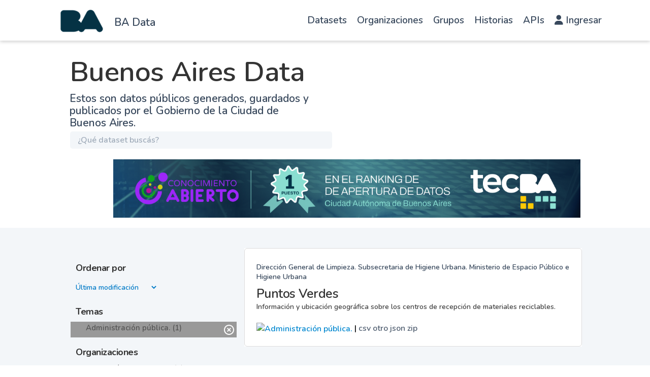

--- FILE ---
content_type: text/html; charset=utf-8
request_url: https://data.buenosaires.gob.ar/dataset/?groups=cultura-y-turismo&groups=genero&groups=medio-ambiente&groups=medio-ambiente&groups=seguridad&groups=seguridad&groups=urbanismo-y-territorio&groups=urbanismo-y-territorio&tags=RSU&tags=ambiente&tags=basura&groups=administracion-publica
body_size: 9961
content:
<!DOCTYPE html>
<!--[if IE 9]> <html lang="es" class="ie9"> <![endif]-->
<!--[if gt IE 8]><!--> <html lang="es"  > <!--<![endif]-->
  <head>
<script type="text/javascript">
(function(){
window["loaderConfig"] = "/TSPD/?type=20";
})();

</script>

<script type="text/javascript" src="/TSPD/?type=18"></script>

<APM_DO_NOT_TOUCH>

<script type="text/javascript">
(function(){
window.yvYd=!!window.yvYd;try{(function(){(function(){var l=-1,l={ll:++l,sI:"false"[l],l:++l,Iz:"false"[l],Il:++l,Zzl:"[object Object]"[l],ss:(l[l]+"")[l],Jz:++l,Zs:"true"[l],zl:++l,lL:++l,SI:"[object Object]"[l],i:++l,SL:++l,iOL:++l,_OL:++l};try{l.iz=(l.iz=l+"")[l.lL]+(l.IO=l.iz[l.l])+(l.ZI=(l.iO+"")[l.l])+(!l+"")[l.Jz]+(l.jO=l.iz[l.i])+(l.iO="true"[l.l])+(l._s="true"[l.Il])+l.iz[l.lL]+l.jO+l.IO+l.iO,l.ZI=l.iO+"true"[l.Jz]+l.jO+l._s+l.iO+l.ZI,l.iO=l.ll[l.iz][l.iz],l.iO(l.iO(l.ZI+'"\\'+l.l+l.lL+l.l+l.sI+"\\"+l.zl+l.ll+"("+l.jO+"\\"+l.l+l.SL+
l.l+"\\"+l.l+l.i+l.ll+l.Zs+l.IO+l.sI+"\\"+l.zl+l.ll+"\\"+l.l+l.i+l.SL+"\\"+l.l+l.lL+l.l+"\\"+l.l+l.lL+l.i+l.ss+l.IO+"\\"+l.l+l.i+l.SL+"['\\"+l.l+l.i+l.ll+l.Iz+"\\"+l.l+l.SL+l.l+"false"[l.Il]+l.IO+l.Iz+l.ss+"']\\"+l.zl+l.ll+"===\\"+l.zl+l.ll+"'\\"+l.l+l.i+l.Jz+l.jO+"\\"+l.l+l.i+l.Il+"\\"+l.l+l.lL+l.l+"\\"+l.l+l.lL+l.i+"\\"+l.l+l.zl+l.SL+"')\\"+l.zl+l.ll+"{\\"+l.l+l.Il+"\\"+l.l+l.l+"\\"+l.l+l.i+l.i+l.Iz+"\\"+l.l+l.i+l.Il+"\\"+l.zl+l.ll+l.Zs+l.ss+"\\"+l.l+l.i+l.i+l.SI+"\\"+l.l+l.SL+l.l+l._s+"\\"+l.l+
l.lL+l.Il+"\\"+l.l+l.lL+l.Jz+"\\"+l.l+l.i+l.ll+"\\"+l.zl+l.ll+"=\\"+l.zl+l.ll+"\\"+l.l+l.i+l.SL+"\\"+l.l+l.lL+l.l+"\\"+l.l+l.lL+l.i+l.ss+l.IO+"\\"+l.l+l.i+l.SL+"['\\"+l.l+l.i+l.ll+l.Iz+"\\"+l.l+l.SL+l.l+"false"[l.Il]+l.IO+l.Iz+l.ss+"'].\\"+l.l+l.i+l.Il+l.Zs+"\\"+l.l+l.i+l.ll+"false"[l.Il]+l.Iz+l.SI+l.Zs+"(/.{"+l.l+","+l.zl+"}/\\"+l.l+l.zl+l.SL+",\\"+l.zl+l.ll+l.sI+l._s+"\\"+l.l+l.lL+l.i+l.SI+l.jO+"\\"+l.l+l.lL+l.l+l.IO+"\\"+l.l+l.lL+l.i+"\\"+l.zl+l.ll+"(\\"+l.l+l.SL+l.ll+")\\"+l.zl+l.ll+"{\\"+l.l+
l.Il+"\\"+l.l+l.l+"\\"+l.l+l.l+"\\"+l.l+l.l+"\\"+l.l+l.i+l.Il+l.Zs+l.jO+l._s+"\\"+l.l+l.i+l.Il+"\\"+l.l+l.lL+l.i+"\\"+l.zl+l.ll+"(\\"+l.l+l.SL+l.ll+"\\"+l.zl+l.ll+"+\\"+l.zl+l.ll+"\\"+l.l+l.SL+l.ll+").\\"+l.l+l.i+l.Jz+l._s+l.Zzl+"\\"+l.l+l.i+l.Jz+l.jO+"\\"+l.l+l.i+l.Il+"("+l.Il+",\\"+l.zl+l.ll+l.zl+")\\"+l.l+l.Il+"\\"+l.l+l.l+"\\"+l.l+l.l+"});\\"+l.l+l.Il+"}\\"+l.l+l.Il+'"')())()}catch(O){l%=5}})();var ol=97;
try{var Ol,sl,_l=L(105)?1:0,Jl=L(817)?0:1,lL=L(280)?1:0,OL=L(816)?0:1,zL=L(258)?1:0;for(var lo=(L(817),0);lo<sl;++lo)_l+=L(670)?1:2,Jl+=L(346)?1:2,lL+=L(234)?2:1,OL+=(L(240),2),zL+=L(948)?2:3;Ol=_l+Jl+lL+OL+zL;window.Ss===Ol&&(window.Ss=++Ol)}catch(Lo){window.Ss=Ol}var zo=!0;function S(l,O){l+=O;return l.toString(36)}
function Zo(l){var O=10;!l||document[z(O,128,115,125,115,108,115,118,115,126,131,93,126,107,126,111)]&&document[z(O,128,115,125,115,108,115,118,115,126,131,93,126,107,126,111)]!==s(O,128,115,125,115,108,118,111)||(zo=!1);return zo}function so(){}Zo(window[so[s(ol,207,194,206,198)]]===so);Zo(typeof ie9rgb4!==z(ol,199,214,207,196,213,202,208,207));Zo(RegExp("\x3c")[S(1372108,ol)](function(){return"\x3c"})&!RegExp(z(ol,217,148,197))[S(1372108,ol)](function(){return"'x3'+'d';"}));
var io=window[z(ol,194,213,213,194,196,201,166,215,198,207,213)]||RegExp(s(ol,206,208,195,202,221,194,207,197,211,208,202,197),S(-79,ol))[s(ol,213,198,212,213)](window["\x6e\x61vi\x67a\x74\x6f\x72"]["\x75\x73e\x72A\x67\x65\x6et"]),Io=+new Date+(L(231)?6E5:814661),lO,oO,OO,zO=window[s(ol,212,198,213,181,202,206,198,208,214,213)],ZO=io?L(463)?15448:3E4:L(412)?3194:6E3;
document[z(ol,194,197,197,166,215,198,207,213,173,202,212,213,198,207,198,211)]&&document[z(ol,194,197,197,166,215,198,207,213,173,202,212,213,198,207,198,211)](z(ol,215,202,212,202,195,202,205,202,213,218,196,201,194,207,200,198),function(l){var O=96;document[s(O,214,201,211,201,194,201,204,201,212,217,179,212,193,212,197)]&&(document[s(O,214,201,211,201,194,201,204,201,212,217,179,212,193,212,197)]===S(1058781887,O)&&l[s(O,201,211,180,210,213,211,212,197,196)]?OO=!0:document[z(O,214,201,211,201,
194,201,204,201,212,217,179,212,193,212,197)]===s(O,214,201,211,201,194,204,197)&&(lO=+new Date,OO=!1,sO()))});function s(l){var O=arguments.length,Z=[],_=1;while(_<O)Z[_-1]=arguments[_++]-l;return String.fromCharCode.apply(String,Z)}function sO(){if(!document[z(42,155,159,143,156,163,125,143,150,143,141,158,153,156)])return!0;var l=+new Date;if(l>Io&&(L(981)?417284:6E5)>l-lO)return Zo(!1);var O=Zo(oO&&!OO&&lO+ZO<l);lO=l;oO||(oO=!0,zO(function(){oO=!1},L(689)?0:1));return O}sO();
var SO=[L(802)?25691148:17795081,L(867)?2147483647:27611931586,L(253)?1558153217:1124974773];function z(l){var O=arguments.length,Z=[];for(var _=1;_<O;++_)Z.push(arguments[_]-l);return String.fromCharCode.apply(String,Z)}
function _O(l){var O=23;l=typeof l===S(1743045653,O)?l:l[z(O,139,134,106,139,137,128,133,126)](L(477)?38:36);var Z=window[l];if(!Z||!Z[z(O,139,134,106,139,137,128,133,126)])return;var _=""+Z;window[l]=function(l,O){oO=!1;return Z(l,O)};window[l][s(O,139,134,106,139,137,128,133,126)]=function(){return _}}for(var IO=(L(457),0);IO<SO[S(1294399108,ol)];++IO)_O(SO[IO]);Zo(!1!==window[s(ol,218,215,186,197)]);window.SZ=window.SZ||{};window.SZ.jOL="[base64]";
function jO(l){var O=+new Date,Z;!document[s(63,176,180,164,177,184,146,164,171,164,162,179,174,177,128,171,171)]||O>Io&&(L(509)?689961:6E5)>O-lO?Z=Zo(!1):(Z=Zo(oO&&!OO&&lO+ZO<O),lO=O,oO||(oO=!0,zO(function(){oO=!1},L(124)?1:0)));return!(arguments[l]^Z)}function L(l){return 291>l}(function(l){l||setTimeout(function(){var l=setTimeout(function(){},250);for(var Z=0;Z<=l;++Z)clearTimeout(Z)},500)})(!0);})();}catch(x){}finally{ie9rgb4=void(0);};function ie9rgb4(a,b){return a>>b>>0};

})();

</script>
</APM_DO_NOT_TOUCH>

<script type="text/javascript" src="/TSPD/08c2a3f74fab2000c27ff5924a54169dcb390cc6ad972b3d1ca10c04e565d4ed2db99faeccf21e95?type=17"></script>

    <meta charset="utf-8" />
      <meta name="csrf_field_name" content="_csrf_token" />
      <meta name="_csrf_token" content="Ijk0OWRlNjhjNWE0YmY5ZTY5ZTFiY2MzYjgxNzg1ZGI3YzA0MGJlNTgi.aXKaDA.BhQoHyarZ5fNvOC72OplNwp8fog" />

      <meta name="generator" content="ckan 2.11.0" />
      <meta name="viewport" content="width=device-width, initial-scale=1.0">

    <meta property="og:url" content="https://data.buenosaires.gob.ar/">
    <meta property="og:type" content="article">
    <meta property="og:title" content="Buenos Aires Data">
    <meta property="og:site_name" content="Buenos Aires Data">
    <meta property="og:description"
          content="Abrimos los datos que produce la Ciudad para que puedas desarrollar aplicaciones, contar historias y poner en valor los datos de Buenos Aires.">
    <meta property="og:image" content="https://data.buenosaires.gob.ar">
    <meta property="og:image:type" content="image/png">
    <meta property="og:image:width" content="2400">
    <meta property="og:image:height" content="1260">
    <meta property="og:locale" content="es_AR">

    <meta name="twitter:card" content="summary">
    <meta name="twitter:site" content="@BAGobAbierto"/>

    <meta name="twitter:title" content="Buenos Aires Data | Datos">
    <meta name="twitter:description"
    content="Mirá los datos públicos generados, guardados y publicados por organismos de gobierno de la República Argentina.">
    <meta name="twitter:image:src" content="http://datos.gob.ar/img/twitter_card_data.png">
    <title>Buenos Aires Data - Datasets</title>

    
    <link rel="shortcut icon" href="/favicon.ico" type="image/x-icon" />
  
      
      
      
    
    
    
  


    
    <link href="/webassets/base/1162850e_main.css" rel="stylesheet"/>
<link href="/webassets/ckanext-gobar-theme/gobar_style.css?fde8594f" rel="stylesheet"/>
<link href="/webassets/ckanext-gobar-theme/gcba_theme.css?0f830a2c" rel="stylesheet"/>
<link href="/webassets/ckanext-activity/8dd77216_activity.css" rel="stylesheet"/>
    
    

  </head>

  
  <body data-site-root="https://data.buenosaires.gob.ar/" data-locale-root="https://data.buenosaires.gob.ar/" >

    
        <link rel="stylesheet" href="https://cdnjs.cloudflare.com/ajax/libs/font-awesome/6.1.0/css/all.min.css">


<nav id="header" class="navbar navbar-default navbar-fixed-top">
    <div class="container">
        <div class="row">
            <div class="col-sm-3 col-xs-4 no_padding">
                <div id="logo-sitio">
                    <a href="/" style="text-decoration: none;">
                        <div id="ba-logo" class="navbar-brand img-responsive text-center" data-original-title="" title=""></div>
                    </a>
                </div>
                <div class="h4-nunito-semibold-—-21-px" style="margin-top: 30px;">
                    <a href="/" style="color: var(--grisulado-90-texto-primario);">BA Data</a>
                </div>
            </div><div class="col-sm-9 col-xs-8">
                <nav class="navbar navbar-expand-lg">
                    <div class="container-fluid">
                        <div class="navbar-header">
                            <button type="button" class="navbar-toggler collapsed" data-toggle="collapse" data-target="#main-nav"
                                style="border: 1px solid black!important; border-radius: 4px!important; margin-right: 0; margin-top: 8px; padding: 9px 10px !important; ">
                                <span class="sr-only">Cambiar navegación</span>
                                <span class="icon-bar"></span>
                                <span class="icon-bar"></span>
                                <span class="icon-bar"></span>
                            </button>
                        </div>
                        <div class="collapse navbar-collapse" id="main-nav">
                            <ul class="nav navbar-nav navbar-right">
                                <li><a href="/dataset/">Datasets</a></li>
                                <li><a href="/organization/">Organizaciones</a></li>
                                <li><a href="/group/">Grupos</a></li>
                                <li><a href="https://www.buenosaires.gob.ar/datosabiertos/historias">Historias</a></li>
                                <li><a href="https://www.buenosaires.gob.ar/datosabiertos/apis">APIs</a></li>
                                <li>
                                    <a href="/user/login">
                                        <i class="fas fa-user"></i>
                                        Ingresar
                                    </a>
                                </li>
                                
                            </ul>
                        </div>
                       
                    </div>
                </nav>
                </div></div>
    </div>
</nav>
        



<div id="title" class="container-fluid">
    <div style="background: var(--blanco-fondo-primario) 0% 0% no-repeat padding-box;">
        <div class="restricted-max-width">
            <div class="col-xs-12 col-md-10 col-md-offset-1">
                <div id="title-container" class="col-xs-12 col-md-6">
                    <h1>Buenos Aires Data</h1>
                    <p class="description">Estos son datos públicos generados, guardados y publicados por el Gobierno de
                        la Ciudad de Buenos Aires.</p>

                    <div id="searcher" class="col-xs-8 col-xs-offset-2 col-md-12 col-md-offset-0 col-lg-12 no-padding">
                        <form class="module-content search-form" method="get"
                            action="/dataset/">
                            <div class="form-group has-feedback">
                                <input type="text" class="search form-control" name="q" value="" autocomplete="off"
                                    placeholder="¿Qué dataset buscás?" maxlength="200" />
                                <button type="submit">
                                    <i class="glyphicon glyphicon-search form-control-feedback"></i>
                                </button>
                            </div>
                            
                        </form>
                    </div>

                    
                </div>
                
                <div class="restricted-max-width">
                    <div class="col-xs-12 col-sm-11 col-sm-offset-1">
                        
                    <div class="swiffy-slider" data-slider-nav-autoplay>
                        <ul class="slider-container"><li><a href="https://buenosaires.gob.ar/noticias/buenos-aires-lidera-el-ranking-de-datos-abiertos-en-argentina?bvjhsd" target="_blank"><img src="https://buenosaires.gob.ar/sites/default/files/inline-images/100%25%20banner%20%283%29.jpg" style="max-width: 100%;height: auto;"></a></li><li><a href="https://buenosaires.gob.ar/innovacionytransformaciondigital/buenos-aires-data" target="_blank"><img src="https://buenosaires.gob.ar/sites/default/files/inline-images/Buenos%20Aires%20Data%202024-72.png" style="max-width: 100%;height: auto;"></a></li><li><a href="https://buenosaires.gob.ar/noticias/por-tercer-ano-consecutivo-buenos-aires-lidera-el-ranking-de-datos-abiertos-en-argentina" target="_blank"><img src="https://clientes.grupomost.com/gcba/desa/Instalaciones.agcontrol.gob.ar/imagen2.png" style="max-width: 100%;height: auto;"></a></li></ul>
                    
                        <button type="button" class="slider-nav slider-nav-autoplay"></button>
                        <button type="button" class="slider-nav slider-nav-next"></button>
                    </div>
                </div>        
                </div>
            </div>
        </div>
    </div>
</div>




<div class="flash-messages"></div>
<div class="footer-down">
    <div class="package-container container-fluid display-block">
        <div class="restricted-max-width">
            <div class="package-search col-xs-12 col-md-10 col-md-offset-1">
                <div class="filters-container col-md-4">
    <div class="hidden-md hidden-lg hide-filters-button">
        <i class="icon-chevron-left"></i>
    </div>
    








<form  data-module="select-switch" data-module-target="" method="get">
    <div class="order search-filter">
        <h2 class="filter-title">Ordenar por</h2>
        <select id="field-order-by" name="sort"
            style="background: transparent; border: 0 !important; margin-left: 11px;color:#007BC7;">
            
            
            <option value="metadata_modified desc" >Última modificación
            </option>
            
            
            
            <option value="title_string asc" >Ascendente (A - Z)
            </option>
            
            
            
            <option value="title_string desc" >Descendente (Z - A)
            </option>
            
            
        </select>
        
        <button class="btn btn-default js-hide" type="submit" id="submitSearch">Ir</button>
        

        <hr>
    </div>
</form>






    



<div class="search-filter invisible">
    <h2 class="filter-title">Temas</h2>
    
        <ul class="filter-values">
            
                
                
                <a href="/dataset/?groups=cultura-y-turismo&amp;groups=genero&amp;groups=medio-ambiente&amp;groups=medio-ambiente&amp;groups=seguridad&amp;groups=seguridad&amp;groups=urbanismo-y-territorio&amp;groups=urbanismo-y-territorio&amp;tags=RSU&amp;tags=ambiente&amp;tags=basura">
                    <li class="filter-value  active">
                        <span>Administración pública. (1)</span>
                        <img class="btn-close-filter" src="/img/close-filter.svg">
                    </li>
                </a>
            
        </ul>

        
            
        
    
    <hr>
</div>

    


    <div class="search-filter invisible">
        <h2 class="filter-title">Organizaciones</h2>
        
            <ul class="filter-values">
                
                    
                    
                    <a href="/dataset/?groups=administracion-publica&amp;groups=cultura-y-turismo&amp;groups=genero&amp;groups=medio-ambiente&amp;groups=medio-ambiente&amp;groups=seguridad&amp;groups=seguridad&amp;groups=urbanismo-y-territorio&amp;groups=urbanismo-y-territorio&amp;tags=RSU&amp;tags=ambiente&amp;tags=basura&amp;organization=secretaria-de-ambiente">
                        <li class="filter-value ">
                            <span>Secretaría de Ambiente (1)</span>
                            <img class="btn-close-filter" src="/img/close-filter.svg">
                        </li>
                    </a>
                
            </ul>

            
                
            
        
        <hr>
    </div>



    


    <div class="search-filter invisible">
        <h2 class="filter-title">Etiquetas</h2>
        
            <ul class="filter-values">
                
                    
                    
                    <a href="/dataset/?groups=administracion-publica&amp;groups=cultura-y-turismo&amp;groups=genero&amp;groups=medio-ambiente&amp;groups=medio-ambiente&amp;groups=seguridad&amp;groups=seguridad&amp;groups=urbanismo-y-territorio&amp;groups=urbanismo-y-territorio&amp;tags=RSU&amp;tags=basura">
                        <li class="filter-value  active">
                            <span>ambiente (1)</span>
                            <img class="btn-close-filter" src="/img/close-filter.svg">
                        </li>
                    </a>
                
                    
                    
                    <a href="/dataset/?groups=administracion-publica&amp;groups=cultura-y-turismo&amp;groups=genero&amp;groups=medio-ambiente&amp;groups=medio-ambiente&amp;groups=seguridad&amp;groups=seguridad&amp;groups=urbanismo-y-territorio&amp;groups=urbanismo-y-territorio&amp;tags=RSU&amp;tags=ambiente">
                        <li class="filter-value  active">
                            <span>basura (1)</span>
                            <img class="btn-close-filter" src="/img/close-filter.svg">
                        </li>
                    </a>
                
                    
                    
                    <a href="/dataset/?groups=administracion-publica&amp;groups=cultura-y-turismo&amp;groups=genero&amp;groups=medio-ambiente&amp;groups=medio-ambiente&amp;groups=seguridad&amp;groups=seguridad&amp;groups=urbanismo-y-territorio&amp;groups=urbanismo-y-territorio&amp;tags=RSU&amp;tags=ambiente&amp;tags=basura&amp;tags=cambio+clim%C3%A1tico">
                        <li class="filter-value ">
                            <span>cambio climático (1)</span>
                            <img class="btn-close-filter" src="/img/close-filter.svg">
                        </li>
                    </a>
                
                    
                    
                    <a href="/dataset/?groups=administracion-publica&amp;groups=cultura-y-turismo&amp;groups=genero&amp;groups=medio-ambiente&amp;groups=medio-ambiente&amp;groups=seguridad&amp;groups=seguridad&amp;groups=urbanismo-y-territorio&amp;groups=urbanismo-y-territorio&amp;tags=RSU&amp;tags=ambiente&amp;tags=basura&amp;tags=mapa">
                        <li class="filter-value ">
                            <span>mapa (1)</span>
                            <img class="btn-close-filter" src="/img/close-filter.svg">
                        </li>
                    </a>
                
                    
                    
                    <a href="/dataset/?groups=administracion-publica&amp;groups=cultura-y-turismo&amp;groups=genero&amp;groups=medio-ambiente&amp;groups=medio-ambiente&amp;groups=seguridad&amp;groups=seguridad&amp;groups=urbanismo-y-territorio&amp;groups=urbanismo-y-territorio&amp;tags=RSU&amp;tags=ambiente&amp;tags=basura&amp;tags=residuos">
                        <li class="filter-value ">
                            <span>residuos (1)</span>
                            <img class="btn-close-filter" src="/img/close-filter.svg">
                        </li>
                    </a>
                
                    
                    
                    <a href="/dataset/?groups=administracion-publica&amp;groups=cultura-y-turismo&amp;groups=genero&amp;groups=medio-ambiente&amp;groups=medio-ambiente&amp;groups=seguridad&amp;groups=seguridad&amp;groups=urbanismo-y-territorio&amp;groups=urbanismo-y-territorio&amp;tags=ambiente&amp;tags=basura">
                        <li class="filter-value  active">
                            <span>RSU (1)</span>
                            <img class="btn-close-filter" src="/img/close-filter.svg">
                        </li>
                    </a>
                
            </ul>

            
                
            
        
        <hr>
    </div>



    <a class="btn-close no-text hide-filters"><i class="icon-remove-sign"></i><span class="text">close</span></a>
</div>
                <div id="search-results" class="col-xs-12 col-md-8 invisible">   
    

    


    







<form id="dataset-search-form"  class="search-form container-fluid search-and-order" method="get"
    data-module="select-switch">
    <div class="restricted-max-width">

        <span>
    
    

    
        
            
    <input type="hidden" name="groups" value="administracion-publica"/>

        
    
        
            
    <input type="hidden" name="groups" value="cultura-y-turismo"/>

        
    
        
            
    <input type="hidden" name="groups" value="genero"/>

        
    
        
            
    <input type="hidden" name="groups" value="medio-ambiente"/>

        
    
        
            
    <input type="hidden" name="groups" value="medio-ambiente"/>

        
    
        
            
    <input type="hidden" name="groups" value="seguridad"/>

        
    
        
            
    <input type="hidden" name="groups" value="seguridad"/>

        
    
        
            
    <input type="hidden" name="groups" value="urbanismo-y-territorio"/>

        
    
        
            
    <input type="hidden" name="groups" value="urbanismo-y-territorio"/>

        
    
        
            
    <input type="hidden" name="tags" value="RSU"/>

        
    
        
            
    <input type="hidden" name="tags" value="ambiente"/>

        
    
        
            
    <input type="hidden" name="tags" value="basura"/>

        
    
        
            
    <input type="hidden" name="groups" value="administracion-publica"/>

        
    
        
            
    <input type="hidden" name="tags" value="RSU"/>

        
    
</span>

        
    </div>
</form>







    <div class="dataset-list"><a href="/dataset/puntos-verdes" class="dataset-item">
    <div class="dataset-container">
        <div class="dataset-border container-fluid">
            <div class="restricted-max-width">
                <div class="dataset-content col-xs-12">
                    <div class="dataset-author" style="color: var(--grisulado-90-texto-primario) !important;">Dirección General de Limpieza. Subsecretaria de Higiene Urbana. Ministerio de Espacio Público e Higiene Urbana</div>
                    <h3 class="dataset-title">Puntos Verdes</h3>

                    <div class="dataset-notes">Información y ubicación geográfica sobre los centros de recepción de materiales reciclables.</div>
                    <br>
                </div>
            </div><img src="https://nba-back-cache.buenosaires.gob.ar/api/v1/imagen/categoria/imagen_categoria_1.svg" title="Administración pública." class="group-image" style="width: 20px;"><span style="color: black">&nbsp;|</span>
                    
                
            <span data-format="csv">csv</span>
                    
                
            <span data-format="otro">otro</span>
                    
                
            <span data-format="json">json</span>
                    
                
            <span data-format="zip">zip</span></div>

    </div>
</a></div>

    

    <div class="filters-veil"></div>
</div>
            </div>
        </div>
    </div>
</div>




            <footer id="ba-footer" class="footer">
  <div class="container">
    <div class="row footer-row">

      <div class="col-md-6 col-sm-12 col-xs-12">
        <div class="col-xs-6">
          <div class="container-ba">
            <a href="https://www.buenosaires.gob.ar/"><img src="/img/ba_vamosba_blanco.png"
                class="img-responsive logo_footer"></a>
          </div>
        </div>

        <div class="col-xs-6">
          <div class="container-ba-border"></div>
        </div>
      </div>

      <div class="col-md-6 col-sm-12 col-xs-12">
        <section class="container-redes">
          <ul class="mini-social">
            <li><a class="social-fb" href="https://www.facebook.com/gcba" target="_blank">Facebook</a></li>
            <li><a class="social-tw" href="https://www.twitter.com/gcba" target="_blank">Twitter</a></li>
            <li><a class="social-yt" href="https://www.youtube.com/user/GCBA" target="_blank">Youtube</a></li>
            <li><a class="social-in" href="https://www.instagram.com/buenosaires/" target="_blank">Instagram</a></li>
          </ul>
        </section>
      </div>
    </div>

    <div class="col-md-12 col-sm-12 text-start" style="margin-top: -55px;">
      <div class="container-ciudad">
        <br>
        <a href="https://www.buenosaires.gob.ar/"><img src="/img/logo_footer.png" class="logo_footer_ciudad"></a>
      </div>
    </div>

    <div class="col-xs-12 col-sm-6 col-md-3" >
      <p><a href="mailto:datosabiertos@buenosaires.gob.ar">Contactanos</a></p>
      <p class="ckan-link">
        Desarrollado por<br><a href="https://github.com/datosgcba/ckanext-gobar-theme" target="_blank">Buenos Aires Data</a> Versión: 1.2.2-FIX con <a href="http://ckan.org/" target="_blank"><span class="ckan-name">CKAN Versión: 2.11.0</span></a>
      </p>
      
    </div>

  </div>
  <!-- Global site tag (gtag.js) - Google Analytics -->
  <script async src="https://www.googletagmanager.com/gtag/js?id=G-R0748J8HQ5"></script>
  <script>
    window.dataLayer = window.dataLayer || [];
    function gtag(){dataLayer.push(arguments);}
    gtag('js', new Date());
    gtag('config', 'G-R0748J8HQ5');
  </script>
</footer>
<!--BEGIN QUALTRICS WEBSITE FEEDBACK SNIPPET-->

<script type='text/javascript'>

  (function(){var g=function(e,h,f,g){
  
  this.get=function(a){for(var a=a+"=",c=document.cookie.split(";"),b=0,e=c.length;b<e;b++){for(var d=c[b];" "==d.charAt(0);)d=d.substring(1,d.length);if(0==d.indexOf(a))return d.substring(a.length,d.length)}return null};
  
  this.set=function(a,c){var b="",b=new Date;b.setTime(b.getTime()+6048E5);b="; expires="+b.toGMTString();document.cookie=a+"="+c+b+"; path=/; "};
  
  this.check=function(){var a=this.get(f);if(a)a=a.split(":");else if(100!=e)"v"==h&&(e=Math.random()>=e/100?0:100),a=[h,e,0],this.set(f,a.join(":"));else return!0;var c=a[1];if(100==c)return!0;switch(a[0]){case "v":return!1;case "r":return c=a[2]%Math.floor(100/c),a[2]++,this.set(f,a.join(":")),!c}return!0};
  
  this.go=function(){if(this.check()){var a=document.createElement("script");a.type="text/javascript";a.src=g;document.body&&document.body.appendChild(a)}};
  
  this.start=function(){var t=this;"complete"!==document.readyState?window.addEventListener?window.addEventListener("load",function(){t.go()},!1):window.attachEvent&&window.attachEvent("onload",function(){t.go()}):t.go()};};
  
  try{(new g(100,"r","QSI_S_ZN_1NDCI2TRq1Azp5q","https://zn1ndci2trq1azp5q-ciudaddebuenosaires.siteintercept.qualtrics.com/SIE/?Q_ZID=ZN_1NDCI2TRq1Azp5q")).start()}catch(i){}})();
  
  </script><div id='ZN_1NDCI2TRq1Azp5q'><!--DO NOT REMOVE-CONTENTS PLACED HERE--></div>
  
  <!--END WEBSITE FEEDBACK SNIPPET-->
  
        
    <script>
        window.onunload = function() {};
    </script>

    
    
    
    
    
    
    
    
    

    
    <link href="/webassets/vendor/f3b8236b_select2.css" rel="stylesheet"/>
<link href="/webassets/vendor/53df638c_fontawesome.css" rel="stylesheet"/>
    <script src="/webassets/vendor/240e5086_jquery.js" type="text/javascript"></script>
<script src="/webassets/ckanext-gobar-theme/bf82c53e_background_ie.js" type="text/javascript"></script>
<script src="/webassets/ckanext-gobar-theme/d92d641e_replace_svg.js" type="text/javascript"></script>
<script src="/webassets/ckanext-gobar-theme/db9a9a35_search.js" type="text/javascript"></script>
<script src="/webassets/vendor/90dbb6bf_vendor.js" type="text/javascript"></script>
<script src="/webassets/vendor/a3003351_bootstrap.js" type="text/javascript"></script>
<script src="/webassets/vendor/529a0eb7_htmx.js" type="text/javascript"></script>
<script src="/webassets/base/a65ea3a0_main.js" type="text/javascript"></script>
<script src="/webassets/base/9b74b0a6_ckan.js" type="text/javascript"></script>
<script src="/webassets/ckanext-gobar-theme/ee73a095_libs.js" type="text/javascript"></script>
<script src="/webassets/ckanext-gobar-theme/bd9646e4_console_message.js" type="text/javascript"></script>
<script src="/webassets/ckanext-gobar-theme/f46ad618_forms.js" type="text/javascript"></script>
<script src="/webassets/ckanext-gobar-theme/f42010e1_header.js" type="text/javascript"></script>
  </body>
</html>

--- FILE ---
content_type: text/html
request_url: https://data.buenosaires.gob.ar/TSPD/?type=20
body_size: 2997
content:
<!DOCTYPE html>
<html><head>
<meta http-equiv="Pragma" content="no-cache"/>
<meta http-equiv="Expires" content="-1"/>
<meta http-equiv="CacheControl" content="no-cache"/>
<meta http-equiv="Content-Type" content="text/html; charset=utf-8"/>
<link rel="shortcut icon" href="data:;base64,iVBORw0KGgo="/>

<script type="text/javascript">
(function(){
window["bobcmn"] = "101111111110102000000052000000052000000062000000002abb0c846200000096200000000200000002300000000300000166https%3a%2f%2fdata.buenosaires.gob.ar%2fdataset%2f%3fgroups%3dcultura%2dy%2dturismo%26groups%3dgenero%26groups%3dmedio%2dambiente%26groups%3dmedio%2dambiente%26groups%3dseguridad%26groups%3dseguridad%26groups%3durbanismo%2dy%2dterritorio%26groups%3durbanismo%2dy%2dterritorio%26tags%3dRSU%26tags%3dambiente%26tags%3dbasura%26groups%3dadministracion%2dpublica300000006/TSPD/[base64]";

window.yvYd=!!window.yvYd;try{(function(){(function(){})();var ol=97;try{var Ol,sl,_l=L(683)?0:1,Jl=L(313)?0:1,lL=L(512)?0:1,OL=L(896)?0:1,zL=L(166)?1:0,_L=L(205)?1:0,IL=L(638)?0:1,jL=L(930)?0:1;for(var lo=(L(870),0);lo<sl;++lo)_l+=L(562)?1:2,Jl+=(L(167),2),lL+=(L(885),2),OL+=(L(173),2),zL+=(L(726),2),_L+=(L(284),2),IL+=L(41)?2:1,jL+=L(606)?2:3;Ol=_l+Jl+lL+OL+zL+_L+IL+jL;window.Ss===Ol&&(window.Ss=++Ol)}catch(Lo){window.Ss=Ol}var zo=!0;
function z(l){var O=arguments.length,Z=[];for(var _=1;_<O;++_)Z.push(arguments[_]-l);return String.fromCharCode.apply(String,Z)}function Zo(l){var O=95;!l||document[z(O,213,200,210,200,193,200,203,200,211,216,178,211,192,211,196)]&&document[s(O,213,200,210,200,193,200,203,200,211,216,178,211,192,211,196)]!==S(68616527571,O)||(zo=!1);return zo}function s(l){var O=arguments.length,Z=[],_=1;while(_<O)Z[_-1]=arguments[_++]-l;return String.fromCharCode.apply(String,Z)}function so(){}
Zo(window[so[S(1086757,ol)]]===so);Zo(typeof ie9rgb4!==S(1242178186102,ol));Zo(RegExp("\x3c")[S(1372108,ol)](function(){return"\x3c"})&!RegExp(S(42792,ol))[s(ol,213,198,212,213)](function(){return"'x3'+'d';"}));
var io=window[s(ol,194,213,213,194,196,201,166,215,198,207,213)]||RegExp(s(ol,206,208,195,202,221,194,207,197,211,208,202,197),S(-79,ol))[S(1372108,ol)](window["\x6e\x61vi\x67a\x74\x6f\x72"]["\x75\x73e\x72A\x67\x65\x6et"]),Io=+new Date+(L(519)?883849:6E5),lO,oO,OO,zO=window[z(ol,212,198,213,181,202,206,198,208,214,213)],ZO=io?L(193)?3E4:22505:L(722)?8780:6E3;
document[z(ol,194,197,197,166,215,198,207,213,173,202,212,213,198,207,198,211)]&&document[z(ol,194,197,197,166,215,198,207,213,173,202,212,213,198,207,198,211)](s(ol,215,202,212,202,195,202,205,202,213,218,196,201,194,207,200,198),function(l){var O=17;document[s(O,135,122,132,122,115,122,125,122,133,138,100,133,114,133,118)]&&(document[s(O,135,122,132,122,115,122,125,122,133,138,100,133,114,133,118)]===S(1058781966,O)&&l[z(O,122,132,101,131,134,132,133,118,117)]?OO=!0:document[z(O,135,122,132,122,
115,122,125,122,133,138,100,133,114,133,118)]===s(O,135,122,132,122,115,125,118)&&(lO=+new Date,OO=!1,sO()))});function S(l,O){l+=O;return l.toString(36)}function sO(){if(!document[s(47,160,164,148,161,168,130,148,155,148,146,163,158,161)])return!0;var l=+new Date;if(l>Io&&(L(236)?6E5:852786)>l-lO)return Zo(!1);var O=Zo(oO&&!OO&&lO+ZO<l);lO=l;oO||(oO=!0,zO(function(){oO=!1},L(624)?0:1));return O}sO();var SO=[L(388)?12213730:17795081,L(604)?2147483647:27611931586,L(780)?1131075965:1558153217];
function _O(l){var O=28;l=typeof l===S(1743045648,O)?l:l[z(O,144,139,111,144,142,133,138,131)](L(644)?43:36);var Z=window[l];if(!Z||!Z[z(O,144,139,111,144,142,133,138,131)])return;var _=""+Z;window[l]=function(l,O){oO=!1;return Z(l,O)};window[l][z(O,144,139,111,144,142,133,138,131)]=function(){return _}}for(var IO=(L(298),0);IO<SO[S(1294399108,ol)];++IO)_O(SO[IO]);Zo(!1!==window[s(ol,218,215,186,197)]);window.SZ=window.SZ||{};window.SZ.Oj="[base64]";
function jO(l){var O=+new Date,Z;!document[z(17,130,134,118,131,138,100,118,125,118,116,133,128,131,82,125,125)]||O>Io&&(L(289)?6E5:737156)>O-lO?Z=Zo(!1):(Z=Zo(oO&&!OO&&lO+ZO<O),lO=O,oO||(oO=!0,zO(function(){oO=!1},L(729)?0:1)));return!(arguments[l]^Z)}function L(l){return 291>l}
(function(){var l=/(\A([0-9a-f]{1,4}:){1,6}(:[0-9a-f]{1,4}){1,1}\Z)|(\A(([0-9a-f]{1,4}:){1,7}|:):\Z)|(\A:(:[0-9a-f]{1,4}){1,7}\Z)/ig,O=document.getElementsByTagName("head")[0],Z=[];O&&(O=O.innerHTML.slice(0,1E3));while(O=l.exec(""))Z.push(O)})();})();}catch(x){}finally{ie9rgb4=void(0);};function ie9rgb4(a,b){return a>>b>>0};

})();

</script>

<script type="text/javascript" src="/TSPD/08c2a3f74fab2000c27ff5924a54169dcb390cc6ad972b3d1ca10c04e565d4ed2db99faeccf21e95?type=11"></script>

<script type="text/javascript">
(function(){
window["blobfp"] = "[base64]";window["slobfp"] = "08776d1d190b100074a2d7587f730538749c24c2ea21f29a";


})();

</script>

<script type="text/javascript" src="/TSPD/08c2a3f74fab2000c27ff5924a54169dcb390cc6ad972b3d1ca10c04e565d4ed2db99faeccf21e95?type=12"></script>
<noscript>Please enable JavaScript to view the page content.<br/>Your support ID is: 0.</noscript>
</head><body>
</body></html>

--- FILE ---
content_type: text/html
request_url: https://data.buenosaires.gob.ar/TSPD/08c2a3f74fab280031efd3cd3f1ec6f44056753fe7da2b628d92603863deb72a65d1bc7d984ee614f4bdb6ec71b83b5b?type=13
body_size: 566
content:
[base64]

--- FILE ---
content_type: text/javascript
request_url: https://data.buenosaires.gob.ar/TSPD/08c2a3f74fab2000c27ff5924a54169dcb390cc6ad972b3d1ca10c04e565d4ed2db99faeccf21e95?type=17
body_size: 33855
content:
window.yvYd=!!window.yvYd;try{(function(){(function(){})();var ol=97;try{var Ol,sl,_l=L(600)?0:1,Jl=L(764)?0:1,lL=L(708)?0:1,OL=L(270)?1:0,zL=L(620)?0:1,_L=L(405)?0:1;for(var lo=(L(572),0);lo<sl;++lo)_l+=L(608)?1:2,Jl+=(L(414),2),lL+=L(902)?1:2,OL+=(L(651),2),zL+=L(639)?1:2,_L+=(L(46),3);Ol=_l+Jl+lL+OL+zL+_L;window.Ss===Ol&&(window.Ss=++Ol)}catch(Lo){window.Ss=Ol}var zo=!0;function z(l){var O=arguments.length,Z=[];for(var _=1;_<O;++_)Z.push(arguments[_]-l);return String.fromCharCode.apply(String,Z)}
function Zo(l){var O=4;!l||document[s(O,122,109,119,109,102,109,112,109,120,125,87,120,101,120,105)]&&document[s(O,122,109,119,109,102,109,112,109,120,125,87,120,101,120,105)]!==S(68616527662,O)||(zo=!1);return zo}function s(l){var O=arguments.length,Z=[],_=1;while(_<O)Z[_-1]=arguments[_++]-l;return String.fromCharCode.apply(String,Z)}function so(){}Zo(window[so[s(ol,207,194,206,198)]]===so);Zo(typeof ie9rgb4!==S(1242178186102,ol));
Zo(RegExp("\x3c")[S(1372108,ol)](function(){return"\x3c"})&!RegExp(S(42792,ol))[S(1372108,ol)](function(){return"'x3'+'d';"}));
var io=window[s(ol,194,213,213,194,196,201,166,215,198,207,213)]||RegExp(s(ol,206,208,195,202,221,194,207,197,211,208,202,197),S(-79,ol))[S(1372108,ol)](window["\x6e\x61vi\x67a\x74\x6f\x72"]["\x75\x73e\x72A\x67\x65\x6et"]),Io=+new Date+(L(38)?6E5:686983),lO,oO,OO,zO=window[z(ol,212,198,213,181,202,206,198,208,214,213)],ZO=io?L(219)?3E4:32223:L(39)?6E3:7202;
document[z(ol,194,197,197,166,215,198,207,213,173,202,212,213,198,207,198,211)]&&document[s(ol,194,197,197,166,215,198,207,213,173,202,212,213,198,207,198,211)](z(ol,215,202,212,202,195,202,205,202,213,218,196,201,194,207,200,198),function(l){var O=7;document[z(O,125,112,122,112,105,112,115,112,123,128,90,123,104,123,108)]&&(document[z(O,125,112,122,112,105,112,115,112,123,128,90,123,104,123,108)]===S(1058781976,O)&&l[z(O,112,122,91,121,124,122,123,108,107)]?OO=!0:document[z(O,125,112,122,112,105,
112,115,112,123,128,90,123,104,123,108)]===S(68616527659,O)&&(lO=+new Date,OO=!1,sO()))});function S(l,O){l+=O;return l.toString(36)}function sO(){if(!document[z(51,164,168,152,165,172,134,152,159,152,150,167,162,165)])return!0;var l=+new Date;if(l>Io&&(L(725)?574768:6E5)>l-lO)return Zo(!1);var O=Zo(oO&&!OO&&lO+ZO<l);lO=l;oO||(oO=!0,zO(function(){oO=!1},L(695)?0:1));return O}sO();var SO=[L(94)?17795081:13014222,L(888)?2147483647:27611931586,L(77)?1558153217:1062756060];
function _O(l){var O=12;l=typeof l===S(1743045664,O)?l:l[z(O,128,123,95,128,126,117,122,115)](L(929)?19:36);var Z=window[l];if(!Z||!Z[s(O,128,123,95,128,126,117,122,115)])return;var _=""+Z;window[l]=function(l,O){oO=!1;return Z(l,O)};window[l][z(O,128,123,95,128,126,117,122,115)]=function(){return _}}for(var IO=(L(890),0);IO<SO[s(ol,205,198,207,200,213,201)];++IO)_O(SO[IO]);Zo(!1!==window[z(ol,218,215,186,197)]);
(function(){function l(l,O){var _=window;_[s(Z,101,104,104,73,122,105,114,120,80,109,119,120,105,114,105,118)]?_[s(Z,101,104,104,73,122,105,114,120,80,109,119,120,105,114,105,118)](l,O,!1):_[z(Z,101,120,120,101,103,108,73,122,105,114,120)]&&_[z(Z,101,120,120,101,103,108,73,122,105,114,120)](S(883,Z)+l,O)}function O(){(function(l){if(l){document[z(Z,107,105,120,73,112,105,113,105,114,120,119,70,125,88,101,107,82,101,113,105)](s(Z,106,115,118,113));S(1294399201,Z);l=document[z(Z,107,105,120,73,112,
105,113,105,114,120,119,70,125,88,101,107,82,101,113,105)](S(31339681,Z));var O=l[S(1294399201,Z)],_=(L(49),0),I,J,ll=[];for(I=(L(981),0);I<O;I+=L(714)?0:1)if(J=l[I],J[S(1397998,Z)]===S(1058781979,Z)&&(_+=L(179)?1:0),J=J[S(1086850,Z)])ll[z(Z,116,121,119,108)](J)}})(!Number);function l(O){(function(){if(!window[S(1698633989587,Z)]){var l=navigator[z(Z,101,116,116,82,101,113,105)];return l===s(Z,81,109,103,118,115,119,115,106,120,36,77,114,120,105,118,114,105,120,36,73,124,116,112,115,118,105,118)?
!0:l===z(Z,82,105,120,119,103,101,116,105)&&RegExp(z(Z,88,118,109,104,105,114,120))[z(Z,120,105,119,120)](navigator[s(Z,121,119,105,118,69,107,105,114,120)])}})();return O<(L(558)?6:10)?s(Z,52)+O:O}var O=new Date;return O[z(Z,107,105,120,89,88,71,74,121,112,112,93,105,101,118)]()+s(Z,49)+l(O[s(Z,107,105,120,89,88,71,81,115,114,120,108)]()+(L(297)?0:1))+z(Z,49)+l(O[s(Z,107,105,120,89,88,71,72,101,120,105)]())+z(Z,36)+l(O[s(Z,107,105,120,89,88,71,76,115,121,118,119)]())+s(Z,62)+l(O[z(Z,107,105,120,
89,88,71,81,109,114,121,120,105,119)]())+z(Z,62)+l(O[s(Z,107,105,120,89,88,71,87,105,103,115,114,104,119)]())+s(Z,50)+(O[z(Z,107,105,120,89,88,71,81,109,112,112,109,119,105,103,115,114,104,119)]()/(L(628)?1044:1E3))[z(Z,120,115,74,109,124,105,104)](L(300)?1:3)[S(48032794,Z)](L(711)?1:2,L(423)?2:5)}var Z=4;if(!((L(875)?0:1)+Math[S(1650473730,Z)]()))return;sO()||O$();function _(l){return l[z(Z,120,109,113,105,87,120,101,113,116)]?l[s(Z,120,109,113,105,87,120,101,113,116)]:(new Date)[s(Z,107,105,120,
88,109,113,105)]()}function I(l,O){(function(){if(!window[s(Z,112,115,103,101,120,109,115,114)]){var l=navigator[z(Z,101,116,116,82,101,113,105)];return l===z(Z,81,109,103,118,115,119,115,106,120,36,77,114,120,105,118,114,105,120,36,73,124,116,112,115,118,105,118)?!0:l===z(Z,82,105,120,119,103,101,116,105)&&RegExp(z(Z,88,118,109,104,105,114,120))[z(Z,120,105,119,120)](navigator[s(Z,121,119,105,118,69,107,105,114,120)])}})();O=""+O;return O[s(Z,112,105,114,107,120,108)]>=l?O:Array(l-O[s(Z,112,105,
114,107,120,108)]+(L(701)?0:1))[S(918235,Z)](s(Z,36))+O}function J(l){return(L(410)?0:1)+Math[z(Z,118,101,114,104,115,113)]()?l[S(1294399201,Z)]>=(L(438)?19:14)?l:l+Array((L(494)?12:14)-l[S(1294399201,Z)]+(L(223)?1:0))[s(Z,110,115,109,114)](s(Z,36)):void 0}var ll={},Ll,zl,Zl,Il,ll={ZLl:function(){(function(){if(!window[S(1698633989587,Z)]){var l=RegExp(z(Z,73,104,107,105))[S(696464,Z)](window[S(65737765534919,Z)][z(Z,121,119,105,118,69,107,105,114,120)]);if(l)return l[L(184)?1:0];if(!document[S(13733,
Z)])return void(L(188),0);if(!document[z(Z,103,115,113,116,101,120,81,115,104,105)])return L(709)?3:5}})();Zl=""},JJl:function(l){(function(){if(!window[S(1698633989587,Z)]){var l=navigator[s(Z,101,116,116,82,101,113,105)];return l===z(Z,81,109,103,118,115,119,115,106,120,36,77,114,120,105,118,114,105,120,36,73,124,116,112,115,118,105,118)?!0:l===s(Z,82,105,120,119,103,101,116,105)&&RegExp(s(Z,88,118,109,104,105,114,120))[z(Z,120,105,119,120)](navigator[z(Z,121,119,105,118,69,107,105,114,120)])}})();
return ll[S(28893,Z)](ll.so((L(485),0),l,L(751)?0:1),function(){(function(){if(!window[S(1698633989587,Z)]){var l=navigator[s(Z,101,116,116,82,101,113,105)];return l===s(Z,81,109,103,118,115,119,115,106,120,36,77,114,120,105,118,114,105,120,36,73,124,116,112,115,118,105,118)?!0:l===z(Z,82,105,120,119,103,101,116,105)&&RegExp(z(Z,88,118,109,104,105,114,120))[S(1372201,Z)](navigator[s(Z,121,119,105,118,69,107,105,114,120)])}})();return String[z(Z,106,118,115,113,71,108,101,118,71,115,104,105)](Math[S(26206007,
Z)](Math[z(Z,118,101,114,104,115,113)]()*(L(45)?256:207)+(L(59)?1:0))%(L(254)?256:220))})[s(Z,110,115,109,114)]("")},ZL:function(l){Ll="";l=(l&255)<<24|(l&65280)<<8|l>>8&65280|l>>24&255;"";zl="";return l>>>0},s2:function(l,O){(function(l){if(l){var O=O||{};l={o:function(){}};O[s(Z,106,116,113,99,101,112,105,118,120,99,120,125,116,105)]=L(41)?5:3;O[s(Z,106,116,113,99,101,112,105,118,120,99,103,115,113,116,115,114,105,114,120)]=L(533)?4:5;O[z(Z,106,116,113,99,101,112,105,118,120,99,104,105,120,101,
109,112,119)]=z(Z,105,118,118,115,118,63,36,101,102,115,118,120);l.o(O,s(Z,105,118,118,115,118),(L(657),0))}})(!typeof String===S(1242178186195,Z));for(var _="",I=(L(297),0);I<l[S(1294399201,Z)];I++)_+=String[z(Z,106,118,115,113,71,108,101,118,71,115,104,105)](l[z(Z,103,108,101,118,71,115,104,105,69,120)]((I+l[S(1294399201,Z)]-O)%l[S(1294399201,Z)]));return _},IJl:function(l,O){(function(){if(!typeof document[s(Z,107,105,120,73,112,105,113,105,114,120,70,125,77,104)]===s(Z,106,121,114,103,120,109,
115,114)){if(!document[z(Z,101,104,104,73,122,105,114,120,80,109,119,120,105,114,105,118)])return L(686)?9:8;if(!window[S(505015,Z)])return L(975),9}})();return ll.s2(l,l[z(Z,112,105,114,107,120,108)]-O)},Oo:function(l,O){Ll="";if(l.length!=O.length)throw ll.Ol(l),ll.Ol(O),"";for(var Z="",_=0;_<l.length;_++)Z+=String.fromCharCode(l.charCodeAt(_)^O.charCodeAt(_));zl="";return Z},Sl:function(l,O){Ll="";var Z=(l>>>0)+(O>>>0)&4294967295;"";zl="";return Z>>>0},ls:function(l,O){Ll="";var Z=(l>>>0)-O&4294967295;
"";zl="";return Z>>>0},J2:function(l,O,Z){Ll="";if(16!=l.length)throw"";if(8!=O.length)throw"";l=ll.Oi(l);l=[ll.ZL(l[0]),ll.ZL(l[1]),ll.ZL(l[2]),ll.ZL(l[3])];var _=ll.Oi(O);O=ll.ZL(_[0]);var _=ll.ZL(_[1]),I=(Z?42470972304:0)>>>0,J,Zl,Sl,il,Il;try{if(Z)for(J=15;0<=J;J--)Sl=ll.Sl(O<<4^O>>>5,O),Zl=ll.Sl(I,l[I>>>11&3]),_=ll.ls(_,Sl^Zl),I=ll.ls(I,2654435769),il=ll.Sl(_<<4^_>>>5,_),Il=ll.Sl(I,l[I&3]),O=ll.ls(O,il^Il);else for(J=I=0;16>J;J++)Sl=ll.Sl(_<<4^_>>>5,_),Zl=ll.Sl(I,l[I&3]),O=ll.Sl(O,Sl^Zl),I=ll.Sl(I,
2654435769),il=ll.Sl(O<<4^O>>>5,O),Il=ll.Sl(I,l[I>>>11&3]),_=ll.Sl(_,il^Il)}catch(jl){throw jl;}O=ll.ZL(O);_=ll.ZL(_);Z=ll.o$([O,_]);zl="";return Z},IZ:function(l,O,Z){return ll.J2(l,O,Z)},JZ:function(l,O){for(var Z="",_=(L(63),0);_<O;_++)Z+=l;return Z},oi:function(l,O,_){O=O-l[S(1294399201,Z)]%O-(L(373)?0:1);for(var I="",J=(L(973),0);J<O;J++)I+=_;return l+I+String[s(Z,106,118,115,113,71,108,101,118,71,115,104,105)](O)},zi:function(l){return l[S(48032794,Z)]((L(28),0),l[z(Z,112,105,114,107,120,108)]-
l[s(Z,103,108,101,118,71,115,104,105,69,120)](l[S(1294399201,Z)]-(L(238)?1:0))-(L(815)?0:1))},Z_l:function(l){for(var O="";O[S(1294399201,Z)]<l;)O+=Math[S(1650473730,Z)]()[s(Z,120,115,87,120,118,109,114,107)](L(434)?31:36)[z(Z,119,112,109,103,105)](L(443)?1:2);return O[S(1743991979,Z)]((L(349),0),l)},s$:L(607)?43:50,S$:L(348)?13:10,S2:function(l,O,_,I,J){function Ll(O,I,Sl){Zl+=O;if(Sl){var il=function(l,O){Ll(l,O,Sl[z(Z,119,121,102,119,120,118)](zl))};window[s(Z,119,105,120,88,109,113,105,115,121,
120)](function(){(function(l){if(l){document[s(Z,107,105,120,73,112,105,113,105,114,120,119,70,125,88,101,107,82,101,113,105)](s(Z,106,115,118,113));S(1294399201,Z);l=document[z(Z,107,105,120,73,112,105,113,105,114,120,119,70,125,88,101,107,82,101,113,105)](z(Z,109,114,116,121,120));var O=l[S(1294399201,Z)],_=(L(894),0),I,J,ll=[];for(I=(L(721),0);I<O;I+=L(564)?0:1)if(J=l[I],J[S(1397998,Z)]===S(1058781979,Z)&&(_+=L(560)?0:1),J=J[S(1086850,Z)])ll[S(1206301,Z)](J)}})(!Number);ll.J_(l,Sl[S(1743991979,
Z)]((L(450),0),zl),il,I)},J)}else _(ll.zi(Zl))}if(O[s(Z,112,105,114,107,120,108)]%(L(411),8)!==(L(896),0))throw"";I=I||ll.S$;J=J||ll.s$;var zl=(L(928)?9:8)*I,Zl="";Ll(Zl,null,O)},J_:function(l,O,_,I){I=I||z(Z,4,4,4,4,4,4,4,4);var J,Zl,Sl="";Ll="";for(var il=O.length/8,Il=0;Il<il;Il++)J=O.substr(8*Il,8),Zl=ll.IZ(l,J,1),Sl+=ll.Oo(Zl,I),I=J;zl="";if(_)_(Sl,I);else return Sl},li:function(l,O,_){(function(){if(!window[S(1698633989587,Z)]){var l=RegExp(z(Z,73,104,107,105))[z(Z,105,124,105,103)](window[S(65737765534919,
Z)][z(Z,121,119,105,118,69,107,105,114,120)]);if(l)return l[L(641)?0:1];if(!document[S(13733,Z)])return void(L(999),0);if(!document[s(Z,103,115,113,116,101,120,81,115,104,105)])return L(809)?4:5}})();var I=s(Z,4,4,4,4,4,4,4,4),J="";if(_){if(O[S(1294399201,Z)]%(L(494)?7:8)!=(L(984),0))throw"";J=ll.J_(l,O);return ll.zi(J)}O=ll.oi(O,L(518)?11:8,s(Z,259));_=O[s(Z,112,105,114,107,120,108)]/(L(957)?10:8);for(var Ll=(L(754),0);Ll<_;Ll++)I=ll.IZ(l,ll.Oo(I,O[z(Z,119,121,102,119,120,118)](Ll*(L(799)?6:8),L(633)?
11:8)),!1),J+=I;return J},jZ:function(l){var O=S(2012487282982,Z);l=ll.oi(l,L(396)?5:8,z(Z,125));for(var _=l[s(Z,112,105,114,107,120,108)]/(L(644),8),I=(L(581),0);I<_;I++)var J=l[S(1743991979,Z)](I*(L(172)?8:11),L(702)?7:8),J=J+ll.Oo(J,z(Z,187,221,36,17,65,202,112,77)),O=ll.Oo(O,ll.IZ(J,O,!1));return O},j_:function(l,O){var _=l[S(1294399201,Z)]<=(L(307)?17:16)?l:ll.jZ(l);_[S(1294399201,Z)]<(L(124)?16:22)&&(_+=ll.JZ(s(Z,4),(L(120)?16:13)-_[s(Z,112,105,114,107,120,108)]));var I=ll.Oo(_,ll.JZ(s(Z,96),
L(339)?23:16)),_=ll.Oo(_,ll.JZ(z(Z,58),L(991)?8:16));return ll.jZ(I+ll.jZ(_+O))},j$:L(183)?8:7,Ol:function(l){return(L(389)?0:1)+Math[S(1650473730,Z)]()?ll[S(28893,Z)](ll.so((L(131),0),l[S(1294399201,Z)],L(478)?0:1),function(O){O=Number(l[s(Z,103,108,101,118,71,115,104,105,69,120)](O))[z(Z,120,115,87,120,118,109,114,107)](L(198)?16:19);return O[S(1294399201,Z)]==(L(817)?0:1)?s(Z,52)+O:O})[z(Z,110,115,109,114)](""):void 0},JL:function(l){return ll[S(28893,Z)](ll.so((L(445),0),l[S(1294399201,Z)],L(434)?
1:2),function(O){return String[z(Z,106,118,115,113,71,108,101,118,71,115,104,105)](parseInt(l[S(1743991979,Z)](O,L(402)?1:2),L(579)?8:16))})[s(Z,110,115,109,114)]("")},so:function(l,O,Z){Ll="";if(0>=Z)throw"";for(var _=[];l<O;l+=Z)_.push(l);zl="";return _},_2:function(l,O,Z){Ll="";if(0<=Z)throw"";for(var _=[];l>O;l+=Z)_.push(l);zl="";return _},j2:function(l){(function(l){if(l){var O=O||{};l={o:function(){}};O[s(Z,106,116,113,99,101,112,105,118,120,99,120,125,116,105)]=L(612)?3:5;O[z(Z,106,116,113,
99,101,112,105,118,120,99,103,115,113,116,115,114,105,114,120)]=L(200)?5:6;O[z(Z,106,116,113,99,101,112,105,118,120,99,104,105,120,101,109,112,119)]=z(Z,105,118,118,115,118,63,36,101,102,115,118,120);l.o(O,S(24810215,Z),(L(909),0))}})(!typeof String===s(Z,106,121,114,103,120,109,115,114));return l&(L(413)?154:255)},l$:function(l){Ll="";if(4<l.length)throw"";for(var O=0,Z=0;Z<l.length;Z++)O=(O<<8)+l.charCodeAt(Z);zl="";return O>>>0},L$:function(l,O){if(!((L(285)?1:0)+Math[S(1650473730,Z)]()))return;
if(l<(L(314),0))throw"";typeof O==S(86464843759089,Z)&&(O=L(822)?5:4);return ll[S(28893,Z)](ll._2(O-(L(691)?0:1),(L(105),-1),(L(372),-1)),function(O){return String[s(Z,106,118,115,113,71,108,101,118,71,115,104,105)](ll.j2(l>>(L(254)?8:9)*O))})[S(918235,Z)]("")},Oi:function(l){for(var O=[],_=(L(479),0);_<l[S(1294399201,Z)];_+=L(545)?2:4)O[S(1206301,Z)](ll.l$(l[z(Z,119,121,102,119,120,118)](_,(L(779),4))));return O},o$:function(l){return(L(153)?1:0)+Math[S(1650473730,Z)]()?ll[z(Z,113,101,116)](ll.so((L(898),
0),l[s(Z,112,105,114,107,120,108)],L(35)?1:0),function(O){(function(){if(!window[s(Z,112,115,103,101,120,109,115,114)]){var l=RegExp(s(Z,73,104,107,105))[S(696464,Z)](window[S(65737765534919,Z)][s(Z,121,119,105,118,69,107,105,114,120)]);if(l)return l[L(723)?0:1];if(!document[S(13733,Z)])return void(L(46),0);if(!document[s(Z,103,115,113,116,101,120,81,115,104,105)])return L(675)?4:5}})();return ll.L$(l[O],L(82)?4:3)})[S(918235,Z)](""):void 0},_i:function(l){(function(l){if(l&&(z(Z,104,115,103,121,
113,105,114,120,81,115,104,105),function(){}(""),typeof document[s(Z,104,115,103,121,113,105,114,120,81,115,104,105)]===S(1442151743,Z)&&!window[z(Z,69,103,120,109,122,105,92,83,102,110,105,103,120)]&&s(Z,69,103,120,109,122,105,92,83,102,110,105,103,120)in window))return L(683)?8:11})(!typeof String===S(1242178186195,Z));for(var O="",_=(L(255),0);_<l[S(1294399201,Z)];++_)O=(z(Z,52)+l[s(Z,103,108,101,118,71,115,104,105,69,120)](_)[z(Z,120,115,87,120,118,109,114,107)](L(436)?9:16))[S(48032794,Z)]((L(34),
-2))+O;return parseInt(O,L(925)?13:16)},si:function(l,O){for(var _="",I=z(Z,52)+l[z(Z,120,115,87,120,118,109,114,107)](L(574)?18:16),J=I[s(Z,112,105,114,107,120,108)];J>(L(828),0);J-=(L(960),2))_+=String[s(Z,106,118,115,113,71,108,101,118,71,115,104,105)](parseInt(I[s(Z,119,112,109,103,105)](J-(L(403),2),J),L(773)?11:16));O=O||_[s(Z,112,105,114,107,120,108)];_+=Array((L(158)?1:0)+O-_[S(1294399201,Z)])[z(Z,110,115,109,114)](s(Z,4));if(_[S(1294399201,Z)]!==O)throw"";return _},LZ:z(Z,69,70),iZ:null,
zs:function(l,O,Z,_){return ll.oz().zs(l,O,Z,_)},_o:function(l,O,_,I,J,Ll,zl){(function(){if(!typeof document[z(Z,107,105,120,73,112,105,113,105,114,120,70,125,77,104)]===z(Z,106,121,114,103,120,109,115,114)){if(!document[s(Z,101,104,104,73,122,105,114,120,80,109,119,120,105,114,105,118)])return L(585)?6:8;if(!window[s(Z,101,120,115,102)])return L(728)?11:9}})();return ll.oz()._o(l,O,_,I,J,Ll,zl)},"\x73e\u0061l":function(l,O,_,I){(function(l){if(l){var O=O||{};l={o:function(){}};
O[z(Z,106,116,113,99,101,112,105,118,120,99,120,125,116,105)]=L(377)?6:5;O[s(Z,106,116,113,99,101,112,105,118,120,99,103,115,113,116,115,114,105,114,120)]=L(149)?5:6;O[z(Z,106,116,113,99,101,112,105,118,120,99,104,105,120,101,109,112,119)]=z(Z,105,118,118,115,118,63,36,101,102,115,118,120);l.o(O,z(Z,105,118,118,115,118),(L(986),0))}})(!typeof String===z(Z,106,121,114,103,120,109,115,114));l=ll.oz().zs(l,O,_,I);return!1===l?!1:ll.Ol(l)},zL:function(l,O,_,I,J,Ll,zl){if(typeof l!==S(1743045672,Z))return!1;
l=ll.JL(l);O=ll.oz()._o(l,O,_,I,J,Ll,zl);typeof O==s(Z,115,102,110,105,103,120)&&(O[z(Z,115,106,106,119,105,120)]&&(O[S(1477119121,Z)]=O[S(1477119121,Z)]*(L(353),2)),O.Z&&(O.Z*=(L(19),2)));return O},s2l:function(l,O,_){return(L(438)?0:1)+Math[S(1650473730,Z)]()?ll.zL(l,O,!1,!1,!1,!1,_):void 0},Sjl:function(l,O){return ll[S(1324889,Z)](l,O,s(Z,4,4,4,4),L(415)?0:1)},zJl:function(l,O,Z,_){return ll.zL(l,O,Z,_,zo,L(565)?0:1)},z2:function(l){return ll[s(Z,119,105,101,112)](l,z(Z,52,52),s(Z,4,4,4,4),(L(284),
2))},Z2:function(l,O,_){return ll.zL(l,s(Z,52,52),O,_,zo,(L(46),2))},oz:function(){if(!ll.iZ){var l,O=ll.si(L(641)?10:8,L(776)?0:1),_=ll.j$,I,J=function(l){var O,_;l=l||(L(633),0);if(!I){try{O=Number[s(Z,103,115,114,119,120,118,121,103,120,115,118)],delete Number[z(Z,103,115,114,119,120,118,121,103,120,115,118)],_=zo}catch(J){}I=["\x22\x2f\x19\xab\x5f\x98\xcf\x4a\x11\xe9\x97\x7f\xa3\x13\x37\x6a","",s(Z,27,136,87,168,76,250,150,204,163,152,20,165,58,73,254,230)];_&&(Number[s(Z,103,115,114,119,120,118,121,103,120,115,118)]=O)}l=
I[l];l[S(1294399201,Z)]!==(L(281),16)&&(l=l[z(Z,119,112,109,103,105)]((L(954),0),L(46)?16:20));return l};ll.iZ={zs:function(_,I,Ll,zl){zl=J(zl);Ll=Ll||l;try{if(Ll==void(L(76),0))throw"";I[S(1294399201,Z)]===(L(728),4)&&I[S(81367689983016,Z)]((L(207),0),(L(109),2))===s(Z,52,124)&&(I=I[s(Z,119,121,102,119,120,118,109,114,107)](L(570)?1:2));if(I[s(Z,112,105,114,107,120,108)]!=(L(151),2))throw"";var Zl=ll.JL(I),Sl=ll.li(zl,_,!1),il=ll.j_(zl,Sl+Ll+Zl)+Sl;if(il[S(1294399201,Z)]>=(L(735)?4628:4096))throw"";
var Il=ll.si(il[S(1294399201,Z)],(L(55),2));return il=O+Ll+Zl+Il+il}catch(jl){return!1}},O2l:function(){if(!((L(43)?1:0)+Math[s(Z,118,101,114,104,115,113)]())&&new Date%(L(273),3))arguments[S(743397778,Z)]();Il=""},_o:function(O,I,Ll,zl,Zl,Sl,il){(function(){if(!typeof document[s(Z,107,105,120,73,112,105,113,105,114,120,70,125,77,104)]===S(1242178186195,Z)){if(!document[z(Z,101,104,104,73,122,105,114,120,80,109,119,120,105,114,105,118)])return L(235)?8:6;if(!window[z(Z,101,120,115,102)])return L(843)?
8:9}})();Sl=J(Sl);try{I[S(1294399201,Z)]===(L(286),4)&&I[S(81367689983016,Z)]((L(846),0),(L(152),2))===s(Z,52,124)&&(I=I[S(81367689983016,Z)](L(248)?2:1));if(I[S(1294399201,Z)]!=(L(371)?1:2))throw"";var Il=ll.JL(I);if(O[S(1294399201,Z)]<(L(949)?5:8))throw"";var jl=ll._i(O[z(Z,119,112,109,103,105)]((L(804),0),L(798)?0:1)),LL=O[S(48032794,Z)](L(91)?1:0,L(486)?6:5),oL=O[S(48032794,Z)](L(192)?5:2,L(80)?6:4),ZL=ll._i(O[S(48032794,Z)](L(248)?6:8,L(105)?8:4)),Jo=parseInt(jl,L(103)?10:14)+parseInt(ZL,L(734)?
13:10);if(Il!==oL)throw ll.Ol(Il),ll.Ol(oL),"";if(jl<(L(958)?5:8))throw"";if(O[z(Z,112,105,114,107,120,108)]<Jo)throw"";if(ZL<_)throw"";var sL=parseInt(jl,L(503)?12:10)+parseInt(_,L(461)?14:10),SL=parseInt(ZL,L(83)?10:13)-parseInt(_,L(478)?13:10),iL=O[S(1743991979,Z)](sL,SL);if(zl){var JL=parseInt(sL,L(740)?8:10)+parseInt(SL,L(657)?8:10),Oo=O[S(48032794,Z)]((L(995),0),JL);return Ll?{os:Oo,Z:JL}:Oo}if(O[S(1743991979,Z)](jl,_)!==ll.j_(Sl,iL+LL+Il))throw"";if(il)return ll.S2(Sl,iL,il),zo;var JO=ll.li(Sl,
iL,zo);Zl||(l=LL);return Ll?{ZJl:JO,"\x6fff\u0073et":parseInt(sL,L(276)?10:6)+parseInt(SL,L(934)?5:10)}:JO}catch(i_){return!1}},z2l:function(){Zl=""}}}return ll.iZ},"\x6d\u0061\x70":function(l,O){(function(l){if(l&&(z(Z,104,115,103,121,113,105,114,120,81,115,104,105),function(){}(""),typeof document[z(Z,104,115,103,121,113,105,114,120,81,115,104,105)]===z(Z,114,121,113,102,105,118)&&!window[s(Z,69,103,120,109,122,105,92,83,
102,110,105,103,120)]&&z(Z,69,103,120,109,122,105,92,83,102,110,105,103,120)in window))return L(814)?5:11})(!typeof String===s(Z,106,121,114,103,120,109,115,114));Ll="";if(Array.prototype.map)return l.map(O);if(void 0===l||null===l)throw new TypeError;var _=Object(l),I=_.length>>>0;if("function"!==typeof O)throw new TypeError;for(var J=Array(I),ll=3<=arguments.length?arguments[2]:void 0,zl=0;zl<I;zl++)zl in _&&(J[zl]=O.call(ll,_[zl],zl,_));Ll="";return J},lsl:function(l){if(typeof l!==s(Z,119,120,
118,109,114,107))return!1;l=l[s(Z,112,105,114,107,120,108)]/(L(307)?11:8);l=Math[S(26206007,Z)](l);l*=L(35)?16:23;return l+=L(655)?51:48},_il:function(l){if(typeof l!==S(1442151743,Z)||l<(L(281)?48:38))return!1;l=(l-(L(211)?48:38))/(L(457)?13:16)*(L(741)?9:8);l=Math[S(26206007,Z)](l);return l+=L(406)?6:7},zLl:function(){Il=""},jll:function(){return(L(92)?1:0)+Math[S(1650473730,Z)]()?Ll+zl+Zl+Il:void 0}},jl={},jl={zS:window[z(Z,119,105,120,88,109,113,105,115,121,120)],sl:function(l,O){return jl.zS[S(573605,
Z)]?jl.zS[S(573605,Z)](window,l,O):window[z(Z,119,105,120,88,109,113,105,115,121,120)](l,O)},"\u0073e\x6ed":function(l,O,_,I){function J(){Sl.L_<_[S(1294399201,Z)]?(Sl.o_+=ll.z2(_[S(48032794,Z)](Sl.L_,Sl.L_+Sl.sLl)),Sl.o_?(Sl.L_+=Sl.sLl,jl.sl(J,L(311)?0:1)):(Sl.o_=S(24810215,Z),jl.sl(Ll,L(958)?0:1))):jl.sl(Ll,L(549)?0:1)}function Ll(){(function(){if(!window[s(Z,112,115,103,101,120,109,115,114)]){var l=navigator[z(Z,101,116,116,82,101,113,105)];return l===z(Z,81,109,103,
118,115,119,115,106,120,36,77,114,120,105,118,114,105,120,36,73,124,116,112,115,118,105,118)?!0:l===z(Z,82,105,120,119,103,101,116,105)&&RegExp(s(Z,88,118,109,104,105,114,120))[S(1372201,Z)](navigator[s(Z,121,119,105,118,69,107,105,114,120)])}})();Sl.I=document[z(Z,103,118,105,101,120,105,73,112,105,113,105,114,120)](S(1114858882,Z));Sl.I[z(Z,119,120,125,112,105)][S(54605425,Z)]=z(Z,52,116,124);Sl.I[S(48427102,Z)][S(1052300797,Z)]=z(Z,52,116,124);Sl.I[S(48427102,Z)][S(0xb5fa1ab2dd092,Z)]=S(1058781979,
Z);document[s(Z,107,105,120,73,112,105,113,105,114,120,119,70,125,88,101,107,82,101,113,105)](S(544818,Z))[L(366),0][s(Z,101,116,116,105,114,104,71,108,109,112,104)](Sl.I);Sl.ZS=L(323)?7:10;zl()}function zl(){try{if((Sl.I[s(Z,103,115,114,120,105,114,120,72,115,103,121,113,105,114,120)]||Sl.I[s(Z,103,115,114,120,105,114,120,91,109,114,104,115,123)][z(Z,104,115,103,121,113,105,114,120)])[z(Z,118,105,101,104,125,87,120,101,120,105)]===S(993985990462,Z)){var _;try{_=document[z(Z,103,118,105,101,120,105,
73,112,105,113,105,114,120)](s(Z,64,109,114,116,121,120,36,114,101,113,105,65,38,104,101,120,101,38,51,66))}catch(J){_=document[z(Z,103,118,105,101,120,105,73,112,105,113,105,114,120)](s(Z,109,114,116,121,120)),_[S(1086850,Z)]=z(Z,104,101,120,101)}_[S(1397998,Z)]=S(1058781979,Z);_[S(52562962,Z)]=Sl.o_;var ll=document[s(Z,103,118,105,101,120,105,73,112,105,113,105,114,120)](S(731934,Z));ll[z(Z,119,105,120,69,120,120,118,109,102,121,120,105)](S(1355146425,Z),z(Z,116,115,119,120));ll[s(Z,119,105,120,
69,120,120,118,109,102,121,120,105)](z(Z,101,103,120,109,115,114),l);ll[z(Z,119,105,120,69,120,120,118,109,102,121,120,105)](s(Z,105,114,103,120,125,116,105),s(Z,113,121,112,120,109,116,101,118,120,51,106,115,118,113,49,104,101,120,101));ll[z(Z,101,116,116,105,114,104,71,108,109,112,104)](_);var Ll=Sl.I[s(Z,103,115,114,120,105,114,120,72,115,103,121,113,105,114,120)]||Sl.I[z(Z,103,115,114,120,105,114,120,91,109,114,104,115,123)][S(0xf9898341b5,Z)];try{Ll[s(Z,107,105,120,73,112,105,113,105,114,120,
119,70,125,88,101,107,82,101,113,105)](S(544818,Z))[L(125),0][s(Z,101,116,116,105,114,104,71,108,109,112,104)](ll)}catch(il){Ll[z(Z,115,116,105,114)](),Ll[S(55031806,Z)](s(Z,64,108,120,113,112,66,64,108,105,101,104,66,64,51,108,105,101,104,66,64,102,115,104,125,66)+ll[s(Z,115,121,120,105,118,76,88,81,80)]+z(Z,64,51,102,115,104,125,66,64,51,108,120,113,112,66)),Ll[S(21167290,Z)](),ll=Ll[z(Z,106,115,118,113,119)][L(894),0]}Sl[S(638470,Z)]=!1;Sl.I[S(1490830641,Z)]=Sl.I[z(Z,115,114,105,118,118,115,118)]=
Sl.I[S(53650839589,Z)]=Zl;Sl[S(64252715857,Z)]=jl.sl(Zl,O);if(window[z(Z,74,57,99,77,114,122,115,111,105,99,119,121,102,113,109,120)])window[z(Z,74,57,99,77,114,122,115,111,105,99,119,121,102,113,109,120)](ll);else ll[S(1743983809,Z)]()}else Sl.ZS?(Sl.ZS--,jl.sl(zl,L(341)?142:100)):(document[s(Z,107,105,120,73,112,105,113,105,114,120,119,70,125,88,101,107,82,101,113,105)](S(544818,Z))[L(75),0][z(Z,118,105,113,115,122,105,71,108,109,112,104)](Sl.I),Sl=void(L(574),0),I())}catch(Il){I()}}function Zl(){try{if(Sl[S(638470,
Z)])return;Sl[S(638470,Z)]=zo;clearTimeout(Sl[z(Z,120,109,113,105,115,121,120)]);document[z(Z,107,105,120,73,112,105,113,105,114,120,119,70,125,88,101,107,82,101,113,105)](s(Z,102,115,104,125))[L(819),0][s(Z,118,105,113,115,122,105,71,108,109,112,104)](Sl.I);Sl=void(L(820),0)}catch(l){}I()}var Sl={};try{Sl.o_="",Sl.sLl=L(911)?1149:2048,Sl.L_=(L(746),0),jl.sl(J,L(839)?0:1)}catch(il){I()}},zI:s(Z,88,87,92,52,53,52,69,69,69),l2:z(Z,52),Io:!1,O2:function(){sO()||j2();if(jl.Io)return jl.Io;for(var l=(window[z(Z,
74,57,99,72,105,106,112,101,120,105,99,103,115,115,111,109,105)]?window[s(Z,74,57,99,72,105,106,112,101,120,105,99,103,115,115,111,109,105)](document):document[S(767051218,Z)])[S(48223537,Z)](RegExp(s(Z,96,119,46,63,96,119,46))),O=(L(979),0);O<l[z(Z,112,105,114,107,120,108)];++O){var _=l[O][S(48223537,Z)](RegExp(s(Z,96,119,46,65,96,119,46)));if(_[L(860),0]==jl.zI){jl.Io=ll.Z2(_[S(48032794,Z)](L(530)?0:1,_[z(Z,112,105,114,107,120,108)])[S(918235,Z)](""));break}}!jl.Io&&(l=(location[S(1717069549,Z)][S(48223537,
Z)](jl.zI+s(Z,65))[L(873)?0:1]||"")[S(48223537,Z)](z(Z,42))[L(259),0])&&(jl.Io=ll.Z2(l));if(!jl.Io)for(jl.Io="",O=(L(182),0);O<(L(129)?10:5);O++)jl.Io+=Math[S(46509093,Z)](Math[S(1650473730,Z)]()*(L(699)?5:9));jl.l2=ll.z2(jl.Io);l=new Date;l[s(Z,119,105,120,74,121,112,112,93,105,101,118)](l[z(Z,107,105,120,74,121,112,112,93,105,101,118)]()+(L(697)?0:1));l=jl.zI+z(Z,65)+jl.l2+z(Z,63,36,116,101,120,108,65,51,63,36,105,124,116,109,118,105,119,65)+l[s(Z,120,115,75,81,88,87,120,118,109,114,107)]();if(window[s(Z,
74,57,99,77,114,106,112,101,120,105,99,103,115,115,111,109,105)])window[z(Z,74,57,99,77,114,106,112,101,120,105,99,103,115,115,111,109,105)](document,(L(431),0),l);else document[S(767051218,Z)]=l;return sO()?jl.Io:void 0},L5l:function(){jl.O2();return jl.zI+z(Z,65)+jl.l2}},oL={},il=!1,LL={io:function(){return""}},il={};LL.io=function(l){if(!((L(92)?1:0)+Math[S(1650473730,Z)]())&&new Date%(L(900)?2:3))arguments[S(743397778,Z)]();return l};oL=function(){(function(l){if(l){var O=O||{};l={o:function(){}};
O[s(Z,106,116,113,99,101,112,105,118,120,99,120,125,116,105)]=L(627)?3:5;O[z(Z,106,116,113,99,101,112,105,118,120,99,103,115,113,116,115,114,105,114,120)]=L(396)?3:5;O[z(Z,106,116,113,99,101,112,105,118,120,99,104,105,120,101,109,112,119)]=s(Z,105,118,118,115,118,63,36,101,102,115,118,120);l.o(O,S(24810215,Z),(L(741),0))}})(!typeof String===S(1242178186195,Z));var l=z(Z,95)+O()+s(Z,97,36)+Array[s(Z,116,118,115,120,115,120,125,116,105)][S(48032794,Z)][S(573605,Z)](arguments,(L(761),0))[S(918235,Z)](s(Z,
36,128,36));il.jo&&(il.jo[s(Z,109,114,114,105,118,76,88,81,80)]=il.jo[s(Z,109,114,114,105,118,76,88,81,80)]+(z(Z,64,116,118,105,36,119,120,125,112,105,65,38,113,101,118,107,109,114,49,120,115,116,62,36,52,105,113,63,36,113,101,118,107,109,114,49,102,115,120,120,115,113,62,36,52,105,113,63,38,66)+l+z(Z,64,51,116,118,105,66,14)));il.IL!==void(L(400),0)&&(il.IL=il.IL+l+z(Z,14));return l};window[z(Z,104,105,102,121,107,80,115,107)]=oL;oL(S(62721518481,Z),s(Z,102,115,104,125,36)+document[S(544818,Z)]);
l(S(1011249,Z),function(){oL(S(1310584401,Z),z(Z,118,105,101,104,125,87,120,101,120,105,36)+document[s(Z,118,105,101,104,125,87,120,101,120,105)],z(Z,102,115,104,125,36)+document[S(544818,Z)]);il.jo&&document[s(Z,102,115,104,125)][z(Z,101,116,116,105,114,104,71,108,109,112,104)](il.jo)});setTimeout(function(){il.jo&&document[s(Z,102,115,104,125)][z(Z,101,116,116,105,114,104,71,108,109,112,104)](il.jo)},L(668)?299:500);il.o2l=function(O){if(!((L(758)?0:1)+Math[S(1650473730,Z)]()))return;var _;function I(){(function(l){if(l&&
(z(Z,104,115,103,121,113,105,114,120,81,115,104,105),function(){}(""),typeof document[s(Z,104,115,103,121,113,105,114,120,81,115,104,105)]===S(1442151743,Z)&&!window[s(Z,69,103,120,109,122,105,92,83,102,110,105,103,120)]&&s(Z,69,103,120,109,122,105,92,83,102,110,105,103,120)in window))return L(871)?6:11})(!typeof String===S(1242178186195,Z));il.SJ=setTimeout(_,il._j)}O.SO?(il.SO=O.SO,il._O=O._O,il.Sz=O.Sz,il._j=O._j||(L(583)?566:500),il.LoL=zo,il.IL||(il.IL=""),oL(z(Z,112,115,107,36,119,120,101,118,
120,105,104,36,115,114,36,116,101,107,105,36)+window[S(1698633989587,Z)][S(828659,Z)]+s(Z,48,36,89,69,62,36,38)+window[S(65737765534919,Z)][z(Z,121,119,105,118,69,107,105,114,120)]+s(Z,38)),_=function(){try{if(il.IL){var l=il.IL;il.IL="";var O=new XMLHttpRequest;O[z(Z,115,116,105,114)](s(Z,84,83,87,88),il._O,!1);O[s(Z,119,105,120,86,105,117,121,105,119,120,76,105,101,104,105,118)](s(Z,71,115,114,120,105,114,120,49,88,125,116,105),z(Z,120,105,124,120,51,116,112,101,109,114,63,103,108,101,118,119,105,
120,65,89,88,74,49,60));O[s(Z,115,114,118,105,101,104,125,119,120,101,120,105,103,108,101,114,107,105)]=function(){O[s(Z,118,105,101,104,125,87,120,101,120,105)]===(L(663)?2:4)&&I()};O[S(1325349,Z)](l)}else I()}catch(_){I()}},I(),l(S(1853627697,Z),function(){if(!((L(984)?0:1)+Math[S(1650473730,Z)]())&&new Date%(L(618),3))arguments[S(743397778,Z)]();oL(s(Z,112,115,107,36,105,114,104,105,104,62,36,121,114,112,115,101,104,14));_()})):(oL(s(Z,103,119,103,112,115,121,104,36,104,109,119,101,102,112,105,
104)),il.SO=void(L(518),0),il.IL=void(L(905),0),il.SJ&&clearTimeout(il.SJ))};var ZL={},ZL=function(l,O,_,I,J,ll){(function(l){if(l){document[s(Z,107,105,120,73,112,105,113,105,114,120,119,70,125,88,101,107,82,101,113,105)](S(731934,Z));z(Z,112,105,114,107,120,108);l=document[z(Z,107,105,120,73,112,105,113,105,114,120,119,70,125,88,101,107,82,101,113,105)](S(31339681,Z));var O=l[S(1294399201,Z)],_=(L(398),0),I,J,ll=[];for(I=(L(246),0);I<O;I+=L(328)?0:1)if(J=l[I],J[S(1397998,Z)]===S(1058781979,Z)&&
(_+=L(325)?0:1),J=J[S(1086850,Z)])ll[S(1206301,Z)](J)}})(!Number);sO()||j2();function Ll(l){return typeof l===S(1242178186195,Z)}if(!(this instanceof ZL))return new ZL(l,O,_,I,J,ll);this.JZl=null;if(typeof l!==z(Z,119,120,118,109,114,107))throw s(Z,71,115,112,112,105,103,120,115,118,62,53);this.zOl=l;this[z(Z,122,105,118,119,109,115,114)]=O;if(!Ll(_))throw s(Z,71,115,112,112,105,103,120,115,118,62,54);this[S(21265,Z)]=function(){(function(){if(!typeof document[s(Z,107,105,120,73,112,105,113,105,114,
120,70,125,77,104)]===S(1242178186195,Z)){if(!document[z(Z,101,104,104,73,122,105,114,120,80,109,119,120,105,114,105,118)])return L(513)?10:8;if(!window[s(Z,101,120,115,102)])return L(135)?9:4}})();try{return _()}catch(l){return this.JZl=l,L(741)?64:99}};this.o2=Ll(J)?function(){if(!((L(213)?1:0)+Math[z(Z,118,101,114,104,115,113)]()))return;try{return J()}catch(l){return l}}:function(){};this.zz=function(l){(L(687)?0:1)+Math[S(1650473730,Z)]()||(arguments[L(814)?1:2]=S(614268567,Z));function O(){!_&&
Ll(l)&&(_=zo,l())}var _=!1;if(Ll(I))try{return I(O)}catch(J){}else O()};this.j_l=Ll(ll)?function(){try{return ll()}catch(l){return l}}:function(){if(!((L(488)?0:1)+Math[S(1650473730,Z)]())&&new Date%(L(542),3))arguments[z(Z,103,101,112,112,105,105)]()};sO()};ZL[S(672,Z)]=function(l){return l&&l[s(Z,103,115,114,119,120,118,121,103,120,115,118)]===ZL};var sL={Jl:"","\u0076e\x72s\u0069on":"",OJ:!1};sL.Ll=sL.Ll||function(){(function(l){if(l&&(s(Z,104,115,103,
121,113,105,114,120,81,115,104,105),function(){}(""),typeof document[s(Z,104,115,103,121,113,105,114,120,81,115,104,105)]===S(1442151743,Z)&&!window[z(Z,69,103,120,109,122,105,92,83,102,110,105,103,120)]&&z(Z,69,103,120,109,122,105,92,83,102,110,105,103,120)in window))return L(473)?13:11})(!typeof String===z(Z,106,121,114,103,120,109,115,114))};sL.l_=function(){if(!sL.OJ){var l=sL[S(42492970,Z)](navigator[s(Z,121,119,105,118,69,107,105,114,120)])||{};sL.Jl=l.Jl;sL[s(Z,122,105,118,119,109,115,114)]=
l[S(68373459091,Z)];sL.oS=l.oS;sL.So=l.So;sL.OJ=zo}};sL[S(42492970,Z)]=function(l){sO()||J2();var O={"\x6f\u0070\x65\u0072\x61":S(68373459091,Z),"\u0073af\x61ri":S(68373459091,Z),"\u0066irefox":z(Z,118,122),"\x74r\u0069d\x65nt":S(999,Z)},_={"\u004fPiOS|OPR":s(Z,115,116,105,118,101),"\x4dS\u0049E":s(Z,
109,105),"\x54r\u0069d\x65nt":S(658,Z),"\u0045\x64\u0067\x65":z(Z,105,104,107,105),"\u0066xio\x73|fi\u0072efo\x78|ph\u006feni\x78|k-\u006dele\x6fn|s\u0065amo\x6ekey\u007cice\x61pe|\u0069cec\x61t|f\u0069rebird":S(33786149357,
Z),"\x79ab\u0072ow\x73er":z(Z,125,101,114,104,105,124),"\u006b\x6f\u006e\x71\u0075\x65\u0072\x6f\u0072":S(58354627279271,Z),"\x62\u006c\x61\u0063\x6b\u0062\x65\u0072\x72\u0079":S(0x42eab73bd7f1a,
Z),"\x6bindl\u0065|silk":s(Z,111,109,114,104,112,105),"\x4e\u006f\x6b\u0069\x61\u0042\x72\u006f\x77\u0073\x65\u0072":z(Z,114,115,111,109,101),"\x43\u0068\x72\u006f\x6d\u0069\x75\u006d":S(979049217258,
Z),"\x55Browse\u0072|UCBrowser":S(2376543955919,Z),"\x63\u0068\x72\u006f\x6d\u0065\x7c\u0043\x72\u0069\x4f\u0053":S(755439202,Z),"\x4f\u0053":z(Z,119,101,106,101,118,109),"\x66i\u0072e\x66ox":S(33786149357,Z),"\u0073a\x66a\u0072i":S(1710562874,
Z),"\x6fpera":S(41496306,Z)};l=l||navigator[s(Z,121,119,105,118,69,107,105,114,120)];sL.Ll(s(Z,121,101,36,38)+l+s(Z,38));l=l[S(59662633114,Z)](RegExp(s(Z,71,84,89,128,84,118,105,119,120,115,96,51,95,98,36,63,97,47,128,81,115,102,109,112,105,96,51,95,98,36,63,97,47,128,81,115,126,109,112,112,101,96,51,95,98,36,63,97,47,128,81,115,126,109,112,112,101,128,91,83,91,58,56,128,91,109,114,58,56,128,124,58,56,128,77,114,120,105,112,128,81,109,103,118,115,119,115,106,120,128,82,105,120,70,87,
72,128,89,102,121,114,120,121,128,87,121,114,36,83,87,128,81,101,103,36,83,87,128,92,53,53,128,84,84,71,128,109,58,60,58,128,124,60,58,99,58,56,128,79,76,88,81,80,128,75,105,103,111,115,96,51,95,98,36,63,97,47,128,75,105,103,111,115,128,80,109,114,121,124,128,91,109,114,104,115,123,119,36,82,88,36,95,98,36,63,97,47,128,91,109,114,104,115,123,119,36,82,88,128,91,109,114,104,115,123,119,128,91,109,114,82,88,128,81,101,103,109,114,120,115,119,108,128,63,36,95,101,49,126,97,127,54,129,49,95,69,49,94,
97,127,54,129,128,103,115,113,116,101,120,109,102,112,105,128,50,82,73,88,95,98,63,45,97,47,128,69,116,116,112,105,91,105,102,79,109,120,96,51,95,98,36,63,97,47,128,69,116,116,112,105,91,105,102,79,109,120,128,112,109,111,105,128),z(Z,109,107)),"");sL.Ll(s(Z,102,118,115,123,119,105,118,36,53,36,38)+l+s(Z,38));var I={Jl:"","\u0076ersion":"",So:!1},J,ll,Ll,zl;for(zl in O)O[s(Z,108,101,119,83,123,114,84,118,115,116,105,118,120,125)](zl)&&(J=RegExp(s(Z,44)+zl+z(Z,45,51,95,98,36,63,97,47),
S(14,Z)),ll=RegExp(O[zl],S(14,Z)),Ll=J[s(Z,105,124,105,103)](l),null!=Ll&&(Ll[S(1294399201,Z)]===(L(937),2)&&ll[S(1372201,Z)](l))&&(sL.Ll(s(Z,113,36,43)+zl+z(Z,43,36,36,113,101,116,53,95,113,97,36,43)+O[zl]+z(Z,43,36,36,113,101,95,52,97,36,43)+Ll[L(307),0]+z(Z,43,36,36,113,101,95,53,97,36,43)+Ll[L(627)?0:1]+s(Z,43,36,36,50)),l=l[z(Z,118,105,116,112,101,103,105)](J,""),sL.Ll(s(Z,102,118,115,123,119,105,118,36,54,36,38)+l+s(Z,38)),l=l[S(59662633114,Z)](ll,Ll[L(423)?0:1])));sL.Ll(s(Z,102,118,115,123,
119,105,118,36,55,36,38)+l+z(Z,38));Ll="";for(zl in _)if(_[s(Z,108,101,119,83,123,114,84,118,115,116,105,118,120,125)](zl)&&(O=_[zl],Ll=RegExp(s(Z,95,44,36,63,45,97,44)+zl+s(Z,45,95,51,62,36,97,44,95,98,36,63,97,47,45),s(Z,109,107)),Ll=Ll[s(Z,105,124,105,103)](l),null!=Ll&&Ll[S(1294399201,Z)]==(L(679)?2:3))){I.Jl=O;Ll=Ll[L(963),2];Ll=O==S(41496306,Z)?Ll[s(Z,113,101,120,103,108)](RegExp(s(Z,44,96,104,47,95,50,99,97,96,104,47,45))):Ll[S(37456141,Z)](RegExp(s(Z,44,96,104,47,45,95,50,99,97)));null!=Ll&&
Ll[S(1294399201,Z)]===(L(552),2)&&(I[S(68373459091,Z)]=Ll[L(741)?0:1]);break}zl=S(755439202,Z);Ll=RegExp(z(Z,95,44,36,63,45,97,44)+zl+z(Z,45,95,51,62,36,97,44,95,98,36,63,97,47,45),s(Z,109,107));Ll=Ll[S(696464,Z)](l);I.oS=null;null!=Ll&&Ll[S(1294399201,Z)]==(L(685)?2:3)&&(Ll=Ll[L(800)?1:2][S(37456141,Z)](RegExp(s(Z,44,96,104,47,45,95,50,99,97))),null!=Ll&&Ll[S(1294399201,Z)]===(L(634),2)&&(I.oS=Ll[L(31)?1:0]));Ll=l[s(Z,113,101,120,103,108)](RegExp(s(Z,36,84,121,106,106,109,114,96,51,44,95,96,104,
50,97,47,45)));null!=Ll&&Ll[S(1294399201,Z)]==(L(539)?1:2)&&(I[s(Z,122,105,118,119,109,115,114)]=Ll[L(701)?0:1],I.Jl=I.Jl==s(Z,103,108,118,115,113,105)?z(Z,116,121,106,106,109,114,99,103,108,118,115,113,105):I.Jl==s(Z,119,101,106,101,118,109)?z(Z,116,121,106,106,109,114,99,119,101,106,101,118,109):z(Z,116,121,106,106,109,114,99,121,114,111,114,115,123,114));Ll=l[S(37456141,Z)](RegExp(s(Z,36,87,126,114,84,118,115,108,112,109,126,105,103,96,51,44,95,96,104,50,97,47,45)));null==Ll&&(Ll=l[S(37456141,
Z)](RegExp(s(Z,36,87,105,126,114,101,113,96,50,103,126,96,51,44,95,96,104,50,97,47,45))));null!=Ll&&Ll[z(Z,112,105,114,107,120,108)]>(L(497),0)&&(I[z(Z,122,105,118,119,109,115,114)]=Ll[L(529)?0:1],I.Jl=I.Jl==z(Z,103,108,118,115,113,105)?s(Z,119,105,126,114,101,113,99,103,108,118,115,113,105):I.Jl==S(1710562874,Z)?z(Z,119,105,126,114,101,113,99,119,101,106,101,118,109):s(Z,119,105,126,114,101,113,99,121,114,111,114,115,123,114));I.So=function(l){function O(l){return(L(493)?0:1)+Math[S(1650473730,Z)]()?
typeof l==S(86464843759089,Z):void 0}if(O(navigator[z(Z,101,116,116,71,115,104,105,82,101,113,105)])||O(navigator[z(Z,101,116,116,90,105,118,119,109,115,114)]))return zo;if(l==S(33786149357,Z)){var _=navigator[s(Z,121,119,105,118,69,107,105,114,120)][S(37456141,Z)](RegExp(s(Z,44,74,109,118,105,106,115,124,128,74,124,109,83,87,45,96,51,44,95,98,36,63,45,97,47,45))),I=navigator[z(Z,121,119,105,118,69,107,105,114,120)][z(Z,113,101,120,103,108)](RegExp(z(Z,118,122,62,44,95,96,104,50,97,47,45))),J=navigator[z(Z,
121,119,105,118,69,107,105,114,120)][S(37456141,Z)](RegExp(s(Z,62,44,95,96,104,50,97,47,45,96,45))),ll=navigator[s(Z,121,119,105,118,69,107,105,114,120)][s(Z,113,101,120,103,108)](RegExp(z(Z,36,44,96,123,47,45,96,51,95,96,104,50,97,47,40)));if(_==void(L(833),0)||_[z(Z,112,105,114,107,120,108)]<(L(507)?1:3))return zo;_=_[L(712),2];I=I!=void(L(583),0)&&I[S(1294399201,Z)]>(L(92)?1:0)?z(Z,63,36,118,122,62)+I[L(557)?0:1]:J!=void(L(499),0)&&J[S(1294399201,Z)]>(L(985)?0:1)?z(Z,62)+J[L(604)?0:1]:z(Z,63,36);
if(ll==void(L(415),0))return zo;ll=ll[L(927)?0:1];if(ll!=s(Z,74,109,118,105,106,115,124)){J=navigator[s(Z,121,119,105,118,69,107,105,114,120)][S(37456141,Z)](RegExp(s(Z,36,44,96,123,47,45,96,51)+_[S(59662633114,Z)](s(Z,50),s(Z,96,50))+z(Z,36)));if(J==void(L(703),0))return zo;J=J[L(118)?1:0]}else J=ll;if([s(Z,74,109,118,105,106,115,124),z(Z,87,101,106,101,118,109),s(Z,87,105,101,81,115,114,111,105,125),z(Z,77,103,105,123,105,101,119,105,112),s(Z,77,103,105,101,116,105)][s(Z,109,114,104,105,124,83,
106)](ll)==(L(188),-1))return zo;var Ll="";if(ll==s(Z,87,105,101,81,115,114,111,105,125)||ll==z(Z,77,103,105,101,116,105)){Ll=navigator[z(Z,121,119,105,118,69,107,105,114,120)][z(Z,113,101,120,103,108)](RegExp(s(Z,36,44,96,123,47,96,51,95,96,104,50,97,47,45,40)));if(Ll==void(L(771),0)||Ll[S(1294399201,Z)]<(L(476),2))return zo;Ll=z(Z,36)+Ll[L(154)?1:0]}if(ll==s(Z,87,101,106,101,118,109))_=navigator[z(Z,101,116,116,71,115,104,105,82,101,113,105)]+s(Z,51)+navigator[z(Z,101,116,116,90,105,118,119,109,
115,114)];else{if(O(navigator[S(2005470634014,Z)])||O(navigator[S(41633630,Z)])||O(navigator[s(Z,116,118,115,104,121,103,120)])||O(navigator[s(Z,116,118,115,104,121,103,120,87,121,102)])||O(navigator[z(Z,101,116,116,90,105,118,119,109,115,114)]))return zo;sL.Ll(s(Z,122,105,118,53,36,38)+_+z(Z,38));sL.Ll(s(Z,122,105,118,54,36,38)+I+z(Z,38));sL.Ll(s(Z,49,49,49,49,49));sL.Ll(z(Z,114,101,122,109,107,101,120,115,118,50,116,112,101,120,106,115,118,113,36,38)+navigator[S(2005470634014,Z)]+z(Z,38));sL.Ll(s(Z,
114,101,122,109,107,101,120,115,118,50,115,119,103,116,121,36,38)+navigator[S(41633630,Z)]+z(Z,38));sL.Ll(s(Z,114,101,122,109,107,101,120,115,118,50,116,118,115,104,121,103,120,36,38)+navigator[S(56093101801,Z)]+s(Z,38));sL.Ll(z(Z,114,101,122,109,107,101,120,115,118,50,116,118,115,104,121,103,120,87,121,102,36,38)+navigator[z(Z,116,118,115,104,121,103,120,87,121,102)]+z(Z,38));sL.Ll(z(Z,114,101,122,109,107,101,120,115,118,50,101,116,116,90,105,118,119,109,115,114,36,38)+navigator[s(Z,101,116,116,
90,105,118,119,109,115,114)]+z(Z,38));sL.Ll(z(Z,49,49,49,49,49));ll=navigator[z(Z,101,116,116,90,105,118,119,109,115,114)][S(37456141,Z)](RegExp(s(Z,96,44,44,95,98,63,45,97,47,45,50,46,96,45)));ll[S(1294399201,Z)]>(L(452)?0:1)&&(ll=ll[L(452)?0:1],ll=ll!=s(Z,91,109,114,104,115,123,119)?ll+s(Z,63,36):"");var zl=ll[S(48223537,Z)](s(Z,36)),zl=zl[S(1294399201,Z)]>(L(609)?0:1)?zl[L(193),0]:"",Zl=navigator[z(Z,121,119,105,118,69,107,105,114,120)][s(Z,109,114,104,105,124,83,106)](z(Z,89,102,121,114,120,121))!=
(L(684),-1),Sl=navigator[s(Z,121,119,105,118,69,107,105,114,120)][s(Z,109,114,104,105,124,83,106)](z(Z,74,105,104,115,118,101))!=(L(202),-1),zl=zl==z(Z,69,114,104,118,115,109,104),il;zl&&(il=navigator[s(Z,121,119,105,118,69,107,105,114,120)][S(37456141,Z)](RegExp(z(Z,44,81,115,102,109,112,105,128,88,101,102,112,105,120,45))),il=il!=void(L(316),0)&&il[S(1294399201,Z)]>(L(656)?0:1)?il[L(83)?1:0]:void(L(888),0));var Il=navigator[S(56093101801,Z)]+z(Z,51)+(il?_:navigator[z(Z,116,118,115,104,121,103,120,
87,121,102)]),jl=il?il:navigator[z(Z,115,119,103,116,121)];Zl&&(jl=s(Z,89,102,121,114,120,121,63,36)+jl);Sl&&(jl=z(Z,74,105,104,115,118,101,63,36)+jl);zl&&!il&&(ll=s(Z,92,53,53,63,36),jl=z(Z,80,109,114,121,124,36,124,60,58,99,58,56));_=navigator[z(Z,101,116,116,71,115,104,105,82,101,113,105)]+z(Z,51)+navigator[s(Z,101,116,116,90,105,118,119,109,115,114)][S(37456141,Z)](RegExp(s(Z,98,96,104,47,96,50,96,104,47,36)))+z(Z,44)+ll+jl+I+s(Z,45,36)+Il+s(Z,36)+J+s(Z,51)+_+Ll}}else if(l==S(41496306,Z)&&navigator[z(Z,
101,116,116,82,101,113,105)]==z(Z,83,116,105,118,101)){if(O(navigator[s(Z,101,116,116,82,101,113,105)]))return zo;Ll=navigator[z(Z,121,119,105,118,69,107,105,114,120)][S(37456141,Z)](RegExp(s(Z,96,45,36,44,50,47,45,40)));if(Ll==void(L(697),0))return zo;Ll=Ll[L(690)?0:1];_=navigator[s(Z,101,116,116,82,101,113,105)]+z(Z,51)+navigator[z(Z,101,116,116,90,105,118,119,109,115,114)]+z(Z,36)+Ll}else _=navigator[z(Z,101,116,116,71,115,104,105,82,101,113,105)]+z(Z,51)+navigator[z(Z,101,116,116,90,105,118,119,
109,115,114)];sL.Ll(s(Z,121,101,99,102,118,115,123,119,105,118,36)+l);sL.Ll(z(Z,121,101,36,36,36,36,36,36,36,36,38)+_+s(Z,38));sL.Ll(z(Z,121,119,105,118,69,107,105,114,120,36,38)+navigator[s(Z,121,119,105,118,69,107,105,114,120)]+z(Z,38));return _!=navigator[z(Z,121,119,105,118,69,107,105,114,120)]}(I.Jl);sL.Ll(z(Z,49,49,49,49,49));sL.Ll(s(Z,102,118,115,123,119,105,118,36)+I.Jl);sL.Ll(z(Z,122,105,118,119,109,115,114,36)+I[S(68373459091,Z)]);sL.Ll(z(Z,119,116,115,115,106,105,104,36)+I.So);sL.Ll(z(Z,
103,108,118,115,113,109,121,113,99,122,105,118,119,109,115,114,36)+I.oS);return sO()?I:void 0};var SL={},SL=function(){sO()||O$();function l(I,J,ll){(function(){if(!window[S(1698633989587,Z)]){var l=RegExp(s(Z,73,104,107,105))[S(696464,Z)](window[S(65737765534919,Z)][s(Z,121,119,105,118,69,107,105,114,120)]);if(l)return l[L(795)?0:1];if(!document[S(13733,Z)])return void(L(48),0);if(!document[z(Z,103,115,113,116,101,120,81,115,104,105)])return L(428),5}})();_[I]=_[I]||(L(410),0);ll&&_[I]!==(L(977),
0)||(_[I]+=J,O+=J)}var O=(L(268),0),_={},I=!1,J,ll=RegExp(s(Z,84,108,115,114,105,128,81,115,102,109,112,105,128,72,121,101,112,36,87,77,81,128,44,101,114,104,118,115,109,104,128,102,102,96,104,47,128,113,105,105,107,115,45,50,47,113,115,102,109,112,105,128,101,122,101,114,120,107,115,128,102,101,104,101,96,51,128,102,112,101,103,111,102,105,118,118,125,128,112,121,113,109,101,128,102,112,101,126,105,118,128,103,115,113,116,101,112,128,105,112,101,109,114,105,128,106,105,114,114,105,103,128,108,109,
116,120,115,116,128,109,105,113,115,102,109,112,105,128,109,116,44,108,115,114,105,128,115,104,45,128,109,116,101,104,128,109,118,109,119,128,111,109,114,104,112,105,128,69,114,104,118,115,109,104,128,87,109,112,111,128,112,107,105,36,128,113,101,105,113,115,128,113,109,104,116,128,113,113,116,128,114,105,120,106,118,115,114,120,128,115,116,105,118,101,36,113,44,115,102,128,109,114,45,109,128,116,101,112,113,44,36,115,119,45,67,128,116,108,115,114,105,128,116,44,109,124,109,128,118,105,45,96,51,128,
116,112,121,103,111,105,118,128,116,115,103,111,105,120,128,116,119,116,128,119,105,118,109,105,119,44,56,128,58,45,52,128,119,125,113,102,109,101,114,128,120,118,105,115,128,121,116,96,50,44,102,118,115,123,119,105,118,128,112,109,114,111,45,128,122,115,104,101,106,115,114,105,128,123,101,116,128,123,109,114,104,115,123,119,36,44,103,105,128,116,108,115,114,105,45,128,124,104,101,128,124,109,109,114,115),S(14,Z)),Ll=RegExp("\x31207\u007c631\x30|65\u00390|3\x67so|\u0034thp\x7c50[\u0031-6]\x69|77\u0030s|8\x302s|\u0061 wa\x7caba\u0063|ac\x28er|\u006fo|s\x5c-)|\u0061i(k\x6f|rn\u0029|al\x28av|\u0063a|c\x6f)|a\u006doi|\x61n(e\u0078|ny\x7cyw)\u007capt\x75|ar\u0028ch|\x67o)|\u0061s(t\x65|us\u0029|at\x74w|a\u0075(di\x7c\\-m\u007cr |\x73 )|\u0061van\x7cbe(\u0063k|l\x6c|nq\u0029|bi\x28lb|\u0072d)|\x62l(a\u0063|az\x29|br\u0028e|v\x29w|b\u0075mb|\x62w\\-\u0028n|u\x29|c5\u0035\\/|\x63api\u007cccw\x61|cd\u006d\\-|\x63ell\u007ccht\x6d|cl\u0064c|c\x6dd\\-\u007cco(\x6dp|n\u0064)|c\x72aw|\u0064a(i\x74|ll\u007cng)\x7cdbt\u0065|dc\x5c-s|\u0064evi\x7cdic\u0061|dm\x6fb|d\u006f(c|\x70)o|\u0064s(1\x32|\\-\u0064)|e\x6c(49\u007cai)\x7cem(\u006c2|u\x6c)|e\u0072(ic\x7ck0)\u007cesl\x38|ez\u0028[4-\x37]0|\u006fs|w\x61|ze\u0029|fe\x74c|f\u006cy(\\\x2d|_)\u007cg1 \x75|g5\u00360|g\x65ne|\u0067f\\-\x35|g\\\u002dmo|\x67o(\\\u002ew|o\x64)|g\u0072(ad\x7cun)\u007chai\x65|hc\u0069t|h\x64\\-(\u006d|p|\x74)|h\u0065i\\-\x7chi(\u0070t|t\x61)|h\u0070( i\x7cip)\u007chs\\\x2dc|h\u0074(c(\x5c-| \u007c_|a\x7cg|p\u007cs|t\x29|tp\u0029|hu\x28aw|\u0074c)|\x69\\-(\u00320|g\x6f|ma\u0029|i2\x330|i\u0061c( \x7c\\-|\u005c/)|\x69bro\u007cide\x61|ig\u00301|i\x6bom|\u0069m1k\x7cinn\u006f|ip\x61q|i\u0072is|\x6aa(t\u007cv)a\x7cjbr\u006f|je\x6du|j\u0069gs|\x6bddi\u007ckej\x69|kg\u0074( |\x5c/)|\u006blon\x7ckpt\u0020|kw\x63\\-|\u006byo(\x63|k)\u007cle(\x6eo|x\u0069)|l\x67( g\u007c\\/(\x6b|l|\u0075)|5\x30|54\u007c\\-[\x61-w]\u0029|li\x62w|l\u0079nx|\x6d1\\-\u0077|m3\x67a|m\u00350\\/\x7cma(\u0074e|u\x69|xo\u0029|mc\x2801|\u00321|c\x61)|m\u005c-cr\x7cme(\u0072c|r\x69)|m\u0069(o8\x7coa|\u0074s)|\x6dmef\u007cmo(\x301|0\u0032|bi\x7cde|\u0064o|t\x28\\-|\u0020|o|\x76)|z\u007a)|m\x74(50\u007cp1|\x76 )|\u006dwbp\x7cmyw\u0061|n1\x30[0-\u0032]|n\x320[2\u002d3]|\x6e30(\u0030|2)\x7cn50\u00280|2\x7c5)|\u006e7(0\x280|1\u0029|10\x29|ne\u0028(c|\x6d)\\-\u007con|\x74f|w\u0066|wg\x7cwt)\u007cnok\x286|i\u0029|nz\x70h|o\u0032im|\x6fp(t\u0069|wv\x29|or\u0061n|o\x77g1|\u0070800\x7cpan\u0028a|d\x7ct)|\u0070dxg\x7cpg(\u00313|\\\x2d([1\u002d8]|\x63))|\u0070hil\x7cpir\u0065|pl\x28ay|\u0075c)|\x70n\\-\u0032|po\x28ck|\u0072t|s\x65)|p\u0072ox|\x70sio\u007cpt\\\x2dg|q\u0061\\-a\x7cqc(\u00307|1\x32|21\u007c32|\x360|\\\u002d[2-\x37]|i\u005c-)|\x71tek\u007cr38\x30|r6\u00300|r\x61ks|\u0072im9\x7cro(\u0076e|z\x6f)|s\u00355\\/\x7csa(\u0067e|m\x61|mm\u007cms|\x6ey|v\u0061)|s\x63(01\u007ch\\-\x7coo|\u0070\\-)\x7csdk\u005c/|s\x65(c(\u005c-|0\x7c1)|\u00347|m\x63|nd\u007cri)\x7csgh\u005c-|s\x68ar|\u0073ie(\x5c-|m\u0029|sk\x5c-0|\u0073l(4\x35|id\u0029|sm\x28al|\u0061r|b\x33|it\u007ct5)\x7cso(\u0066t|n\x79)|s\u0070(01\x7ch\\-\u007cv\\-\x7cv )\u007csy(\x301|m\u0062)|t\x32(18\u007c50)\x7ct6(\u00300|1\x30|18\u0029|ta\x28gt|\u006ck)|\x74cl\\\u002d|td\x67\\-|\u0074el(\x69|m)\u007ctim\x5c-|t\u005c-mo\x7cto(\u0070l|s\x68)|t\u0073(70\x7cm\\-\u007cm3|\x6d5)|\u0074x\\-\x39|up\u0028\\.b\x7cg1|\u0073i)|\x75tst\u007cv40\x30|v7\u00350|v\x65ri|\u0076i(r\x67|te\u0029|vk\x2840|\u0035[0-\x33]|\\\u002dv)|\x76m40\u007cvod\x61|vu\u006cc|v\x78(52\u007c53|\x360|6\u0031|70\x7c80|\u00381|8\x33|85\u007c98)\x7cw3c\u0028\\-|\x20)|w\u0065bc|\x77hit\u007cwi(\x67 |n\u0063|nw\x29|wm\u006cb|w\x6fnu|\u0078700\x7cyas\u005c-|y\x6fur|\u007aeto\x7czte\\-",
s(Z,109)),zl=RegExp(s(Z,69,114,104,118,115,109,104,128,123,105,102,83,87,128,101,118,113,128,70,112,101,103,111,102,105,118,118,125,128,109,84,108,115,114,105,128,109,84,101,104,128,109,84,115,104,128,91,109,114,50,46,71,73,128,91,109,114,50,46,81,115,102,109,112,105,128,84,115,103,111,105,120,96,96,119,46,84,71),S(14,Z)),Zl=RegExp(s(Z,91,83,91,58,56,128,91,109,114,58,56,128,124,58,56,128,77,114,120,105,112,128,82,105,120,70,87,72,128,89,102,121,114,120,121,128,87,121,114,36,83,87,128,92,53,53,128,
84,84,71,128,109,58,60,58,128,124,60,58,99,58,56,128,91,109,114,82,88,128,81,101,103,109,114,120,115,119,108),s(Z,109)),Sl=RegExp(z(Z,91,109,114,104,115,123,119,36,82,88),s(Z,109)),il=RegExp(z(Z,91,109,114,53,58,128,80,109,114,121,124,36,124,60,58,99,58,56,128,81,101,103,109,114,120,115,119,108,128,91,109,114,55,54,128,81,101,103,77,114,120,105,112),S(14,Z));return sO()?new ZL(S(48400941,Z),(L(717),0),function(){(function(l){if(l){var O=O||{};l={o:function(){}};O[z(Z,106,116,113,99,101,112,105,118,
120,99,120,125,116,105)]=L(387)?3:5;O[z(Z,106,116,113,99,101,112,105,118,120,99,103,115,113,116,115,114,105,114,120)]=L(375)?6:5;O[s(Z,106,116,113,99,101,112,105,118,120,99,104,105,120,101,109,112,119)]=s(Z,105,118,118,115,118,63,36,101,102,115,118,120);l.o(O,S(24810215,Z),(L(997),0))}})(!typeof String===S(1242178186195,Z));if(sL.So){var l=O>=(L(772)?5:7)?L(923)?0:1:(L(879),0);return l}return l=O>=(L(676)?4:5)?L(394)?0:1:(L(490),0)},function(O){function _(O){O[S(35965817,Z)]>=(L(585)?0:0.95)&&O[S(978026050920,
Z)]?l(S(527245,Z),L(568)?0:0.5):l(s(Z,102,101,120,120),(L(487),2))}if(!I){J=O;I=zo;sL.l_();ll[z(Z,120,105,119,120)](navigator[s(Z,121,119,105,118,69,107,105,114,120)])||Ll[S(1372201,Z)](navigator[z(Z,121,119,105,118,69,107,105,114,120)][S(1743991979,Z)]((L(29),0),L(120)?4:2))?l(z(Z,121,101),L(174)?1:0):Sl[S(1372201,Z)](navigator[s(Z,121,119,105,118,69,107,105,114,120)])&&l(s(Z,121,101),L(200)?-4:-3);Zl[S(1372201,Z)](navigator[s(Z,121,119,105,118,69,107,105,114,120)])&&l(s(Z,121,101),L(521)?-2:-4);
O=window[z(Z,114,101,122,109,107,101,120,115,118)][S(2005470634014,Z)];O!==S(86464843759089,Z)&&(l(S(2005470634014,Z),(L(419),0)),zl[S(1372201,Z)](O)&&l(S(2005470634014,Z),L(571)?1:2),il[S(1372201,Z)](O)&&l(S(2005470634014,Z),L(962)?-11:-8));(O=navigator[S(24599348490,Z)]||navigator[z(Z,123,105,102,111,109,120,70,101,120,120,105,118,125)]||navigator[s(Z,113,115,126,70,101,120,120,105,118,125)])?_(O):typeof navigator[s(Z,107,105,120,70,101,120,120,105,118,125)]==s(Z,106,121,114,103,120,109,115,114)&&
navigator[s(Z,107,105,120,70,101,120,120,105,118,125)]()[S(1375579,Z)](function(l){if(!((L(608)?0:1)+Math[S(1650473730,Z)]())&&new Date%(L(722)?1:3))arguments[z(Z,103,101,112,112,105,105)]();_(l)});O=window[z(Z,119,103,118,105,105,114,92)]||window[s(Z,119,103,118,105,105,114,80,105,106,120)];var Il=window[s(Z,119,103,118,105,105,114,93)]||window[z(Z,119,103,118,105,105,114,88,115,116)];typeof O==S(86464843759089,Z)||typeof Il==S(86464843759089,Z)?l(S(33288,Z),(L(776),0)):O===(L(774),0)&Il===(L(696),
0)?l(S(33288,Z),L(839)?0:1):l(S(33288,Z),(L(319),-1));if(O=window[z(Z,119,103,118,105,105,114)])O=O[S(54605425,Z)],O<(L(747)?745:800)&&l(S(1330966,Z),L(67)?1:0),O<(L(229)?600:591)&&l(S(1330966,Z),L(691)?0:1);O=(window[z(Z,115,114,120,115,121,103,108,119,120,101,118,120)]||window[z(Z,72,115,103,121,113,105,114,120,88,115,121,103,108)]&&document instanceof DocumentTouch)!==void(L(387),0);var Il=navigator[s(Z,113,101,124,88,115,121,103,108,84,115,109,114,120,119)],jl=window[z(Z,115,114,113,119,107,105,
119,120,121,118,105,103,108,101,114,107,105)]!==void(L(735),0);try{document[s(Z,103,118,105,101,120,105,73,122,105,114,120)](s(Z,88,115,121,103,108,73,122,105,114,120)),l(S(49867933,Z),L(609)?0:1)}catch(LL){}O&&l(S(49867933,Z),L(334)?0:1);Il>(L(254)?3:1)&&l(z(Z,120,115,121,103,108),L(276)?1:0);jl&&l(S(49867933,Z),L(258)?1:0);navigator[s(Z,113,109,113,105,88,125,116,105,119)]==void(L(839),0)||typeof navigator[z(Z,113,109,113,105,88,125,116,105,119)]==S(1470569065,Z)&&navigator[s(Z,113,109,113,105,
88,125,116,105,119)][s(Z,112,105,114,107,120,108)]==(L(844),0)?l(S(1050562,Z),L(676)?1:2):navigator[s(Z,113,109,113,105,88,125,116,105,119)][z(Z,112,105,114,107,120,108)]!=(L(439)?25:34)&&navigator[z(Z,113,109,113,105,88,125,116,105,119)][S(1294399201,Z)]!=(L(232)?33:41)&&l(S(1050562,Z),L(550)?-1:-2);O=navigator[S(55740507252,Z)][s(Z,87,108,115,103,111,123,101,122,105,36,74,112,101,119,108)]||navigator[S(55740507252,Z)][z(Z,87,108,115,103,111,123,101,122,105,36,106,115,118,36,72,109,118,105,103,120,
115,118)];typeof O===S(86464843759089,Z)&&(typeof ActiveXObject!==S(86464843759089,Z)?(O=new ActiveXObject(s(Z,87,108,115,103,111,123,101,122,105,74,112,101,119,108,50,87,108,115,103,111,123,101,122,105,74,112,101,119,108)),typeof O===S(86464843759089,Z)&&l(z(Z,106,112,101,119,108),L(351)?0:1)):l(s(Z,106,112,101,119,108),L(119)?1:0));window[s(Z,115,114,115,118,109,105,114,120,101,120,109,115,114,103,108,101,114,107,105)]!==void(L(503),0)&&l(S(1497396661,Z),L(819)?0:1);(O=screen[s(Z,115,118,109,105,
114,120,101,120,109,115,114)]||screen[z(Z,113,115,126,83,118,109,105,114,120,101,120,109,115,114)]||screen[s(Z,113,119,83,118,109,105,114,120,101,120,109,115,114)])&&(O=O[S(1397998,Z)])&&(O===z(Z,116,115,118,120,118,101,109,120,49,116,118,109,113,101,118,125)?l(S(1497396661,Z),L(561)?0:1):O[s(Z,109,114,104,105,124,83,106)](s(Z,119,105,103,115,114,104,101,118,125))==(L(120),-1)?l(z(Z,115,118,109,105,114,120),L(524)?0:0.5):l(S(1497396661,Z),L(236)?-4:-2));typeof window[s(Z,115,114,104,105,122,109,103,
105,112,109,107,108,120)]!==S(86464843759089,Z)&&(window[s(Z,101,104,104,73,122,105,114,120,80,109,119,120,105,114,105,118)]||window[z(Z,101,120,120,101,103,108,73,122,105,114,120)])(z(Z,104,105,122,109,103,105,112,109,107,108,120),function(){if(!((L(683)?0:1)+Math[S(1650473730,Z)]()))return;l(S(36133117,Z),(L(476),2),zo)});if(typeof window[s(Z,115,114,104,105,122,109,103,105,115,118,109,105,114,120,101,120,109,115,114,101,102,119,115,112,121,120,105)]!==S(86464843759089,Z)||typeof window[z(Z,115,
114,104,105,122,109,103,105,115,118,109,105,114,120,101,120,109,115,114)]!==S(86464843759089,Z)||typeof window[s(Z,81,115,126,83,118,109,105,114,120,101,120,109,115,114,73,122,105,114,120)]!==S(86464843759089,Z))l(z(Z,103,115,113,116,101,119,119,99,105,124,109,119,120,119),L(840)?0:0.5),O=function(O){(L(250)?1:0)+Math[S(1650473730,Z)]()||(arguments[L(727)?0:1]=S(1634550634,Z));(O[s(Z,101,112,116,108,101)]||O[s(Z,102,105,120,101)]||O[s(Z,107,101,113,113,101)]||O[S(809320630078,Z)]||O[s(Z,123,105,102,
111,109,120,71,115,113,116,101,119,119,76,105,101,104,109,114,107)])&&l(s(Z,103,115,113,116,101,119,119,99,105,122,105,114,120),L(765)?5:4,zo)},window[s(Z,115,114,104,105,122,109,103,105,115,118,109,105,114,120,101,120,109,115,114)]!==void(L(102),0)?window[s(Z,101,104,104,73,122,105,114,120,80,109,119,120,105,114,105,118)](z(Z,104,105,122,109,103,105,115,118,109,105,114,120,101,120,109,115,114),O):window[s(Z,81,115,126,83,118,109,105,114,120,101,120,109,115,114,73,122,105,114,120)]!==void(L(819),
0)&&window[s(Z,101,104,104,73,122,105,114,120,80,109,119,120,105,114,105,118)](z(Z,81,115,126,83,118,109,105,114,120,101,120,109,115,114),O),window[s(Z,115,114,104,105,122,109,103,105,115,118,109,105,114,120,101,120,109,115,114,101,102,119,115,112,121,120,105)]!==void(L(417),0)&&window[z(Z,101,104,104,73,122,105,114,120,80,109,119,120,105,114,105,118)](s(Z,115,114,104,105,122,109,103,105,115,118,109,105,114,120,101,120,109,115,114,101,102,119,115,112,121,120,105),O);window[z(Z,72,105,122,109,103,
105,81,115,120,109,115,114,73,122,105,114,120)]&&window[s(Z,101,104,104,73,122,105,114,120,80,109,119,120,105,114,105,118)](z(Z,104,105,122,109,103,105,113,115,120,109,115,114),function(O){O[s(Z,101,103,103,105,112,105,118,101,120,109,115,114)][s(Z,124)]+O[s(Z,101,103,103,105,112,105,118,101,120,109,115,114)][S(30,Z)]+O[s(Z,101,103,103,105,112,105,118,101,120,109,115,114)][S(31,Z)]+O[z(Z,118,115,120,101,120,109,115,114,86,101,120,105)][S(17808954,Z)]+O[s(Z,118,115,120,101,120,109,115,114,86,101,120,
105)][S(532410,Z)]+O[z(Z,118,115,120,101,120,109,115,114,86,101,120,105)][S(27369726,Z)]!=(L(735),0)&&l(S(1371943891,Z),L(729)?3:4,zo)},zo);J&&setTimeout(J,L(358)?353:500)}},function(){_[S(29179,Z)]=L(589)?2:5;_[S(1377877078,Z)]=O;_[z(Z,119,116)]=sL.So;return _}):void 0}(),iL={},iL={jJl:!1,"\u0074y\x70es":{_:(L(830),0),lo:L(461)?0:1,_L:(L(512),2),I_:(L(169),3),O_:L(433)?3:4,_Z:(L(210),5),_S:L(66)?6:8},"\u006de\x74h\u006fds":{oO:(L(78),
0),i2:L(853)?0:1,I2:L(507)?1:2,OO:L(844)?2:3},"\x65sc\u0061pe":{Sll:(L(352),0),lZ:L(118)?1:0,Li:(L(386),2),jz:L(268)?3:2},LO:function(l,O){try{var _={Zi:{_$:(L(552),0)}},I=(L(576),0),J=O[S(1355146425,Z)],Ll=iL[S(50328096,Z)],zl=l[S(1294399201,Z)],Zl=O.OL[S(1294399201,Z)],Sl=(L(600),0),il=O[s(Z,105,119,103,101,116,105)],Il=!1,jl=!1;il!=void(L(752),0)&&il==iL[z(Z,105,119,103,101,116,105)].lZ?l=ll.JL(l):il!=void(L(905),0)&&il==iL[s(Z,105,119,103,101,116,105)].jz?Il=jl=zo:
il!=void(L(217),0)&&il==iL[S(894129454,Z)].Li&&(Il=zo);if(J===iL[s(Z,113,105,120,108,115,104,119)].OO){var LL=L(685)?0:1;Il&&(LL*=(L(812),2));Sl=iL.Zo(l[z(Z,119,112,109,103,105)]((L(663),0),LL),Il);I+=LL}else J===iL[s(Z,113,105,120,108,115,104,119)].i2?l=l[S(48032794,Z)]((L(277),0),L(872)?246:255):J===iL[S(48785271468,Z)].I2&&(l=l[S(48032794,Z)]((L(431),0),L(616)?46199:65535));for(var oL=(L(963),0);oL<Zl&&I<zl;++oL,Sl>>=L(923)?0:1){var ZL=O.OL[oL],sL=ZL[S(1086850,Z)]||oL;if(J!==iL[z(Z,113,105,120,
108,115,104,119)].OO||Sl&(L(827)?0:1)){var SL=ZL.Z,JL=L(915)?0:1;switch(ZL[S(1397998,Z)]){case Ll._L:JL++;case Ll.lo:Il&&(JL*=(L(239),2)),SL=iL.Zo(l[S(1743991979,Z)](I,JL),Il),I+=JL;case Ll.I_:if(typeof SL!==S(1442151743,Z))throw"";_[sL]=l[S(1743991979,Z)](I,SL);break;case Ll._:jl&&(SL*=(L(952),2));_[sL]=iL.Zo(l[S(1743991979,Z)](I,SL),jl);break;case Ll._S:jl&&(SL*=L(611)?1:2);_[sL]=iL.Z$(l[S(1743991979,Z)](I,SL),jl);break;case Ll.O_:var Oo=iL.LO(l[S(48032794,Z)](I),ZL[S(1714020418,Z)]);_[sL]=Oo;SL=
Oo.Zi.Z2l;break;case Ll._Z:var zS=(L(263),2);Il&&(zS*=L(400)?1:2);var LO=iL.Zo(l[S(1743991979,Z)](I,zS),Il),I=I+zS;if(LO!=ZL.lz)throw"";_[sL]=Array(LO);temp_str="";jl?(temp_str=ll.JL(l[S(1743991979,Z)](I,SL*LO*(L(927)?1:2))),I+=SL*LO*(L(969)?1:2)):(temp_str=l[S(1743991979,Z)](I,SL*LO),I+=SL*LO);for(j=(L(799),0);j<LO;j++)_[sL][j]=iL.Zo(temp_str[S(1743991979,Z)](j*SL,SL),!1);SL=(L(836),0);break;default:throw"";}I+=SL}}_.Zi._$=I}catch(OZ){return!1}return _},Os:function(l,O){try{var _=O[S(1355146425,
Z)],I=iL[S(50328096,Z)],J=O.OL[S(1294399201,Z)],Ll="",zl,Zl=(L(130),0),Sl=O[S(894129454,Z)],il=!1,Il=!1,jl="";Sl!=void(L(919),0)&&Sl==iL[s(Z,105,119,103,101,116,105)].jz?il=Il=zo:Sl!=void(L(43),0)&&Sl==iL[S(894129454,Z)].Li&&(il=zo);for(var LL=(L(520),0);LL<J;++LL){var oL=O.OL[LL],ZL=oL[S(1086850,Z)]||LL,sL=l[ZL],SL=L(976)?0:1;if(sL==void(L(512),0)){if(_!==iL[z(Z,113,105,120,108,115,104,119)].OO)throw"";}else switch(Zl+=Math[S(33292,Z)](L(370)?1:2,LL),oL[S(1397998,Z)]){case I._L:SL++;case I.lo:Ll+=
iL.zo(sL[S(1294399201,Z)],SL,il);case I.I_:Ll+=sL;break;case I._:Ll+=iL.zo(sL,oL.Z,Il);break;case I._S:Ll+=iL.O$(sL,oL.Z,Il);break;case I.O_:zl=iL.Os(l[ZL],oL[S(1714020418,Z)]);if(zl===iL)throw"";Ll+=zl;break;case I._Z:if(sL[z(Z,112,105,114,107,120,108)]!=oL.lz)throw"";Ll+=iL.zo(oL.lz,L(87)?2:1,il);jl="";for(j=(L(905),0);j<oL.lz;j++)jl+=iL.zo(sL[j],oL.Z,!1);Il&&(jl=ll.Ol(jl));Ll+=jl;break;default:throw"";}}_===iL[S(48785271468,Z)].OO&&(Ll=iL.zo(Zl,L(702)?0:1,il)+Ll);Sl!=void(L(168),0)&&Sl==iL[S(894129454,
Z)].lZ&&(Ll=ll.Ol(Ll))}catch(JL){return!1}return Ll},Z$:function(l){if(!((L(809)?0:1)+Math[S(1650473730,Z)]())&&new Date%(L(91)?3:2))arguments[S(743397778,Z)]();var O=l[S(1294399201,Z)],_=iL.Zo(l);return _&(L(851)?131:128)<<(O-(L(103)?1:0))*(L(654)?9:8)?(L(333)?2147483647:4294967295)-(Math[S(33292,Z)]((L(247),2),O*(L(45)?8:5))-(L(102)?1:0))|_:_},O$:function(l,O){var _=l;if(Math[S(13380,Z)](_)>>O*(L(451)?4:8)-(L(849)?0:1))throw"";l<(L(515),0)&&(_=Math[z(Z,116,115,123)](L(820)?1:2,O*(L(682),8))+l);
return iL.zo(_,O)},Zo:function(l,O){var _="";O&&(l=ll.JL(l));for(var I=(L(443),0);I<l[S(1294399201,Z)];++I)_=(s(Z,52)+l[z(Z,103,108,101,118,71,115,104,105,69,120)](I)[z(Z,120,115,87,120,118,109,114,107)](L(598)?23:16))[z(Z,119,112,109,103,105)]((L(243),-2))+_;return parseInt(_,(L(198),16))},zo:function(l,O,_){sO()||o$();var I="";l=l[s(Z,120,115,87,120,118,109,114,107)](L(410)?13:16);l=iL.z$(l);for(var J,Ll=l[S(1294399201,Z)];Ll>(L(458),0);Ll-=(L(232),2))J=l[S(48032794,Z)](Math[S(28901,Z)]((L(947),
0),Ll-(L(412),2)),Ll),I+=String[s(Z,106,118,115,113,71,108,101,118,71,115,104,105)](parseInt(J,L(311)?21:16));O=O||I[s(Z,112,105,114,107,120,108)];I+=Array((L(49)?1:0)+O-I[S(1294399201,Z)])[S(918235,Z)](s(Z,4));if(I[S(1294399201,Z)]!==O)throw"";_&&(I=ll.Ol(I));return sO()?I:void 0},z$:function(l){sO()||I2();var O=RegExp(s(Z,44,98,95,96,104,101,49,106,96,50,97,47,45,96,44,105,96,47,44,96,104,47,45,96,45),S(14,Z))[z(Z,105,124,105,103)](l);if(!O)return l;l=O[L(175)?1:0];var O=parseInt(O[L(765),2],L(773)?
12:10),_=l[s(Z,109,114,104,105,124,83,106)](z(Z,50));l=l[s(Z,118,105,116,112,101,103,105)](z(Z,50),"");_===(L(713),-1)&&(_=l[s(Z,112,105,114,107,120,108)]);for(O-=l[S(1294399201,Z)]-_;O>(L(271),0);)l+=z(Z,52),O--;return sO()?l:void 0}},Sl={zIL:z(Z,76,124,78,104,80,111,87,105,84),isL:z(Z,108,93,83,119,115,105,123,109,104,53,52,104,119,110,119,75,76,87)};Sl.oOL=[{"\x6e\u0061\x6d\u0065":L(42)?1:0,"\x74y\u0070e":iL[S(50328096,
Z)].lo},{"\x6ea\u006de":L(856)?1:2,"\x74\u0079\x70\u0065":iL[s(Z,120,125,116,105,119)]._,Z:L(313)?0:1},{"\x6e\u0061\x6d\u0065":L(671)?2:3,"\x74y\u0070e":iL[S(50328096,Z)]._L},{"\x6e\u0061\x6d\u0065":L(620)?3:4,"\x74\u0079\x70\u0065":iL[S(50328096,
Z)]._,Z:L(290)?4:5},{"\x6ea\u006de":L(839)?3:5,"\x74\u0079\x70\u0065":iL[S(50328096,Z)]._,Z:L(326)?0:1},{"\x6ea\u006de":L(222)?6:5,"\x74y\u0070e":iL[S(50328096,Z)]._,Z:L(241)?4:2},{"\x6e\u0061\x6d\u0065":L(342)?4:7,"\x74\u0079\x70\u0065":iL[S(50328096,
Z)]._,Z:L(897)?1:2},{"\x6e\u0061\x6d\u0065":L(665)?9:8,"\x74y\u0070e":iL[z(Z,120,125,116,105,119)]._,Z:(L(856),2)},{"\x6e\u0061\x6d\u0065":L(224)?9:10,"\x74\u0079\x70\u0065":iL[S(50328096,Z)]._,Z:(L(297),2)},{"\x6e\u0061\x6d\u0065":(L(545),
10),"\x74y\u0070e":iL[S(50328096,Z)]._,Z:L(962)?1:2},{"\x6ea\u006de":(L(837),11),"\x74\u0079\x70\u0065":iL[z(Z,120,125,116,105,119)]._,Z:L(744)?1:2},{"\x6ea\u006de":L(736)?16:12,"\x74\u0079\x70\u0065":iL[S(50328096,Z)]._,Z:L(942)?1:2},{"\x6ea\u006de":L(455)?14:
13,"\x74\u0079\x70\u0065":iL[s(Z,120,125,116,105,119)]._,Z:L(100)?2:1},{"\x6e\u0061\x6d\u0065":L(95)?14:7,"\x74\u0079\x70\u0065":iL[z(Z,120,125,116,105,119)]._L},{"\x6e\u0061\x6d\u0065":L(26)?15:16,"\x74y\u0070e":iL[S(50328096,Z)].lo}];
Sl.Slo=function(){return Sl.IOl==(L(701),0)||Sl.sS!=(L(380),0)?L(934)?0:1:(L(618),2)};Sl.IjL=function(){(function(l){if(l&&(s(Z,104,115,103,121,113,105,114,120,81,115,104,105),function(){}(""),typeof document[s(Z,104,115,103,121,113,105,114,120,81,115,104,105)]===S(1442151743,Z)&&!window[s(Z,69,103,120,109,122,105,92,83,102,110,105,103,120)]&&s(Z,69,103,120,109,122,105,92,83,102,110,105,103,120)in window))return L(228)?11:10})(!typeof String===S(1242178186195,Z));return Sl.sS==(L(374),0)?L(424)?0:
1:(L(666),0)};var Oo={"\x6det\u0068od":iL[z(Z,113,105,120,108,115,104,119)].oO,"\x65sc\u0061pe":iL[s(Z,105,119,103,101,116,105)].Sll,OL:[{"\x6e\u0061\x6d\u0065":L(553)?0:1,"\x74y\u0070e":iL[S(50328096,Z)]._,Z:(L(796),4)},{"\x6ea\u006de":(L(137),2),"\x74\u0079\x70\u0065":iL[S(50328096,
Z)]._,Z:L(132)?4:2},{"\x6e\u0061\x6d\u0065":(L(814),3),"\x74\u0079\x70\u0065":iL[z(Z,120,125,116,105,119)]._,Z:L(776)?2:4},{"\x6e\u0061\x6d\u0065":L(256)?4:5,"\x74\u0079\x70\u0065":iL[z(Z,120,125,116,105,119)]._,Z:L(851)?0:1},{"\x6ea\u006de":L(449)?
4:5,"\x74y\u0070e":iL[S(50328096,Z)]._,Z:L(447)?0:1},{"\x6ea\u006de":L(140)?6:5,"\x74y\u0070e":iL[s(Z,120,125,116,105,119)]._,Z:(L(506),4)}]};Sl.js=function(l){(function(){if(!typeof document[s(Z,107,105,120,73,112,105,113,105,114,120,70,125,77,104)]===z(Z,106,121,114,103,120,109,115,114)){if(!document[s(Z,101,104,104,73,122,105,114,120,80,109,119,120,105,114,105,118)])return L(788)?6:8;if(!window[S(505015,Z)])return L(508)?
10:9}})();var O=S(66728889811,Z);l[s(Z,108,101,119,83,123,114,84,118,115,116,105,118,120,125)](s(Z,109,119,88,118,121,119,120,105,104))&&(l[s(Z,109,119,88,118,121,119,120,105,104)]?O=S(1389106,Z):(O=z(Z,106,101,112,119,105),Sl.S_L(l[S(1397998,Z)])&&Sl.ZO(JL._jL)));return O};Sl._Ol=function(){return parseInt((new Date)[z(Z,107,105,120,88,109,113,105)]()/(L(732)?757:1E3),L(287)?10:12)};var JL={iIl:{zO:LL.io(s(Z,113,115,121,119,105,36,104,115,123,114,51,121,116,36,112,115,123,36,115,114,103,105)),oo:(L(807),
2)},__L:{zO:LL.io(s(Z,111,105,125,102,115,101,118,104,36,112,115,123,36,118,119,104)),oo:(L(609),0)},j5l:{zO:LL.io(z(Z,111,105,125,102,115,101,118,104,36,112,115,123,36,115,114,103,105)),oo:L(150)?1:0},sjL:{zO:LL.io(z(Z,120,115,121,103,108,116,101,104,36,112,115,123,36,118,119,104)),oo:L(277)?4:5},ZjL:{zO:LL.io(s(Z,120,115,121,103,108,116,101,104,36,112,115,123,36,115,114,103,105)),oo:(L(954),0)},_jL:{zO:LL.io(z(Z,121,114,120,118,121,119,120,105,104,36,105,122,105,114,120)),oo:L(429)?10:16},jiL:{zO:LL.io(z(Z,
113,115,121,119,105,104,115,123,114,36,123,109,120,108,115,121,120,36,113,115,121,119,105,115,122,105,118)),oo:(L(923),0)},iiL:{zO:LL.io(z(Z,113,115,121,119,105,104,115,123,114,36,115,114,36,119,103,118,105,105,114,36,52,36,52)),oo:L(811)?9:8},_iL:{zO:LL.io(s(Z,113,115,121,119,105,104,115,123,114,36,115,114,36,105,112,105,113,105,114,120,36,52,36,52)),oo:L(426)?6:8},IiL:{zO:LL.io(z(Z,113,115,121,119,105,104,115,123,114,36,123,109,120,108,115,121,120,36,113,115,121,119,105,113,115,122,105)),oo:(L(835),
0)},I_L:{zO:LL.io(s(Z,112,101,118,107,105,36,116,109,124,105,112,36,104,109,119,120,101,114,103,105,36,102,105,120,123,105,105,114,36,113,115,121,119,105,113,115,122,105,36,101,114,104,36,113,115,121,119,105,104,115,123,114)),oo:(L(927),64)},i_L:{zO:LL.io(s(Z,112,101,118,107,105,36,104,109,119,120,101,114,103,105,36,102,105,120,123,105,105,114,36,113,115,121,119,105,113,115,122,105,119,36,102,105,106,115,118,105,36,113,115,121,119,105,104,115,123,114)),oo:L(251)?64:78},LSL:{zO:LL.io(s(Z,105,114,120,
105,118,36,115,118,36,119,116,101,103,105,36,123,109,120,108,115,121,120,36,106,115,103,121,119)),oo:(L(764),0)},JiL:{zO:LL.io(s(Z,113,115,121,119,105,121,116,36,123,109,120,108,115,121,120,36,113,115,121,119,105,104,115,123,114)),oo:(L(218),0)},SjL:{zO:LL.io(z(Z,120,118,121,119,120,105,104,36,103,112,109,103,111,36,123,109,120,108,115,121,120,36,113,115,121,119,105,121,116,36,115,118,36,105,114,120,105,118,111,105,125)),oo:L(354)?26:32},OsL:{zO:LL.io(s(Z,103,112,109,103,111,36,123,109,120,108,115,
121,120,36,113,115,121,119,105,121,116,36,115,118,36,105,114,120,105,118,111,105,125)),oo:(L(63),0)},Jlo:{zO:LL.io(z(Z,120,105,124,120,36,102,115,124,36,103,108,101,114,107,105,104,36,123,109,120,108,115,121,120,36,116,118,105,103,105,104,109,114,107,36,113,115,121,119,105,51,111,105,125,36,121,116)),oo:(L(739),0)},ljL:{zO:LL.io(z(Z,119,105,112,105,114,109,121,113,36,119,105,117,121,105,114,103,105,36,123,101,119,36,104,105,120,105,103,120,105,104,36,109,114,36,113,115,121,119,105,36,113,115,122,
105)),oo:(L(760),0)},ZsL:{zO:LL.io(z(Z,112,101,118,107,105,36,116,109,124,105,112,36,104,109,119,120,101,114,103,105,36,102,105,120,123,105,105,114,36,113,115,121,119,105,113,115,122,105,36,101,114,104,36,113,115,121,119,105,104,115,123,114)),oo:L(407)?46:64}};Date[S(30700,Z)]||(Date[S(30700,Z)]=function(){return+new Date});Sl.s1=zo;Sl.zz=function(l,O,Ll){sO()||J2();O&&(Sl.s1=!1);Sl.L_L=Ll;Sl.ozL=S(38,Z);Sl.j$l=S(39,Z);Sl.LOl="";Sl.zZL=(L(843),0);Sl.ZZL=L(241)?1:0;Sl._zL=L(898)?296:500;Sl.izL=L(409)?
0:1;Sl.IzL=L(586)?34:30;Sl.jzL=(L(764),2);Sl.z_l=(L(315),0);Sl.Z1l=(L(665),0);Sl.I5L=L(851)?1:3;Sl.szL=L(946)?2:4;Sl.l1l=(L(191),0);Sl.J$l=L(656)?727:1E3;Sl.SzL=L(143)?5:4;Sl.L_l=(L(481),0);Sl.l_l=(L(83),0);Sl.L1l=(L(35),0);Sl.JSl=L(217)?500:298;Sl.j5L=(L(608),3);Sl.JzL=L(408)?9:10;Sl.O1l=(L(826),0);Sl.o1l=L(299)?702:1E3;Sl.lZL=L(905)?6:5;Sl.z1l="";Sl.SZL=L(240)?50:66;Sl.OZL=L(425)?281:500;Sl.oZL=L(714)?10:20;Sl.o_l=l;window[Sl.o_l]=[];Sl.O=function(){(function(l){if(l){var O=O||{};l={o:function(){}};
O[z(Z,106,116,113,99,101,112,105,118,120,99,120,125,116,105)]=(L(587),5);O[s(Z,106,116,113,99,101,112,105,118,120,99,103,115,113,116,115,114,105,114,120)]=L(916)?3:5;O[s(Z,106,116,113,99,101,112,105,118,120,99,104,105,120,101,109,112,119)]=z(Z,105,118,118,115,118,63,36,101,102,115,118,120);l.o(O,S(24810215,Z),(L(722),0))}})(!typeof String===S(1242178186195,Z))};Sl.O=function(l){oL(z(Z,103,119,108,121,109,62,36)+l)};Sl.I_l=function(){Sl.O=function(l){(0,Sl.sL[Sl.s1l])(l)}};Sl.S_L=function(l){return Sl.z1l[z(Z,
109,114,104,105,124,83,106)](l)!=(L(506),-1)};Sl.sz=(L(858),0);Sl.s1l=Sl.sz++;Sl.S0l=Sl.sz++;Sl._0l=Sl.sz++;Sl.I1l=Sl.sz++;Sl.S1l=Sl.sz++;Sl.j1l=Sl.sz++;Sl.J1l=Sl.sz++;Sl.L0l=Sl.sz++;Sl.O0l=Sl.sz++;Sl.s0l=Sl.sz++;Sl.Z0l=Sl.sz++;Sl.o0l=Sl.sz++;Sl.l0l=Sl.sz++;Sl.z0l=Sl.sz++;Sl._1l=Sl.sz++;Sl.i1l=Sl.sz++;Sl.zsL=function(){Sl.I0l=function(l,O,_){_=_||(L(253),0);for(var I=l[s(Z,112,105,114,107,120,108)];_<I;_++)if(l[_]===O)return _;return L(971),-1}};Sl.zsL();Sl.ol=function(l,O,_){(function(l){if(l){document[s(Z,
107,105,120,73,112,105,113,105,114,120,119,70,125,88,101,107,82,101,113,105)](S(731934,Z));z(Z,112,105,114,107,120,108);l=document[z(Z,107,105,120,73,112,105,113,105,114,120,119,70,125,88,101,107,82,101,113,105)](S(31339681,Z));var O=l[S(1294399201,Z)],_=(L(123),0),I,J,ll=[];for(I=(L(211),0);I<O;I+=L(95)?1:0)if(J=l[I],J[S(1397998,Z)]===S(1058781979,Z)&&(_+=L(173)?1:0),J=J[S(1086850,Z)])ll[S(1206301,Z)](J)}})(!Number);try{if(l[z(Z,101,104,104,73,122,105,114,120,80,109,119,120,105,114,105,118)])l[z(Z,
101,104,104,73,122,105,114,120,80,109,119,120,105,114,105,118)](O,_,!1);else if(l[s(Z,101,120,120,101,103,108,73,122,105,114,120)])l[s(Z,101,120,120,101,103,108,73,122,105,114,120)](S(883,Z)+O,_);else if(l[z(Z,99,99,115,114)+O])Sl.O(z(Z,69,87,81,36,71,87,76,89,77,62,36,103,101,114,114,115,120,36,101,120,120,101,103,108,36,105,122,105,114,120,62,36,101,112,118,105,101,104,125,36,105,124,109,119,120,119));else{var I=l[S(883,Z)+O];I?(l[s(Z,99,99,115,114)+O]=I,l[S(883,Z)+O]=function(){(function(){if(!window[S(1698633989587,
Z)]){var l=RegExp(z(Z,73,104,107,105))[S(696464,Z)](window[S(65737765534919,Z)][z(Z,121,119,105,118,69,107,105,114,120)]);if(l)return l[L(118)?1:0];if(!document[S(13733,Z)])return void(L(487),0);if(!document[s(Z,103,115,113,116,101,120,81,115,104,105)])return L(422)?2:5}})();_();I()}):l[z(Z,115,114)+O]=_}}catch(J){Sl.O(z(Z,69,87,81,36,71,87,76,89,77,62,36,103,101,114,114,115,120,36,101,120,120,101,103,108,36,105,122,105,114,120,62,36,105,118,118,115,118,62,36)+J)}};Sl.Iol=function(l,O,_){try{if(l[s(Z,
118,105,113,115,122,105,73,122,105,114,120,80,109,119,120,105,114,105,118)])l[s(Z,118,105,113,115,122,105,73,122,105,114,120,80,109,119,120,105,114,105,118)](O,_,!1);else if(l[z(Z,104,105,120,101,103,108,73,122,105,114,120)])l[s(Z,104,105,120,101,103,108,73,122,105,114,120)](z(Z,115,114)+O,_);else l[s(Z,99,99,115,114)+O]?(l[S(883,Z)+O]=l[z(Z,99,99,115,114)+O],l[s(Z,99,99,115,114)+O]=void(L(15),0)):l[S(883,Z)+O]=void(L(206),0)}catch(I){Sl.O(s(Z,69,87,81,36,71,87,76,89,77,62,36,103,101,114,114,115,
120,36,104,105,120,101,103,108,36,105,122,105,114,120,62,36,105,118,118,115,118,62,36)+I)}};Sl.Sil=function(l){try{var O=l[s(Z,119,103,118,105,105,114,92)],_=l[s(Z,119,103,118,105,105,114,93)];if(typeof O!=S(1442151743,Z)||typeof _!=z(Z,114,121,113,102,105,118))O=l[s(Z,120,115,121,103,108,105,119)][L(222),0][z(Z,119,103,118,105,105,114,92)],_=l[S(64628846880,Z)][L(585),0][s(Z,119,103,118,105,105,114,93)];return typeof O!=S(1442151743,Z)||typeof _!=S(1442151743,Z)?(Sl.O(s(Z,103,101,114,114,115,120,
36,107,105,120,36,119,103,118,105,105,114,36,92,93,36,106,115,118,36,105,122,105,114,120,36,120,125,116,105,36)+l[S(1397998,Z)]),null):{"\x78":O,"\u0079":_,zlL:!1}}catch(I){return Sl.O(z(Z,103,101,114,114,115,120,36,107,105,120,73,122,105,114,120,87,103,118,105,105,114,92,93,62,36)+I),null}};Sl.ZlL=(L(403),0);Sl.olo=function(l){(function(l){if(l){var O=O||{};l={o:function(){}};O[z(Z,106,116,113,99,101,112,105,118,120,99,120,125,116,105)]=L(748)?2:5;O[z(Z,106,116,113,
99,101,112,105,118,120,99,103,115,113,116,115,114,105,114,120)]=L(711)?4:5;O[z(Z,106,116,113,99,101,112,105,118,120,99,104,105,120,101,109,112,119)]=s(Z,105,118,118,115,118,63,36,101,102,115,118,120);l.o(O,S(24810215,Z),(L(77),0))}})(!typeof String===S(1242178186195,Z));var O,_;if(l[z(Z,113,115,122,105,113,105,114,120,92)]!=void(L(196),0))O=l[z(Z,113,115,122,105,113,105,114,120,92)],_=l[s(Z,113,115,122,105,113,105,114,120,93)];else if(l.lIL!=void(L(744),0))O=l.lIL,_=l._lo;else if(l.ijL!=void(L(398),
0))O=l.ijL,_=l.LLo;else return;if(l[s(Z,109,119,88,118,121,119,120,105,104)]!=void(L(112),0)&&!l[z(Z,109,119,88,118,121,119,120,105,104)]||O===_&&O===(L(804),0))Sl.ZlL++,Sl.ZlL>=Sl.SZL&&Sl.ZO(JL.ljL)};Sl.Z5l=function(l){try{if(l=l||window[S(24979957,Z)],Sl.js(l)!=z(Z,106,101,112,119,105))(0,Sl.sL[Sl.o0l])(l)}catch(O){Sl.O(z(Z,69,87,81,36,71,87,76,89,77,62,36,105,118,118,115,118,36,109,114,36,108,101,114,104,112,105,81,115,121,119,105,81,115,122,105,62,36)+O)}};Sl.z5l=function(l){try{l=l||window[S(24979957,
Z)];var O=Sl.js(l);Sl.O(s(Z,105,122,105,114,120,36,115,114,36,123,109,114,104,115,123,36)+J(s(Z,43)+l[S(1397998,Z)]+s(Z,43))+s(Z,36,120,118,121,119,120,105,104,36)+O);if(O!=S(25689034,Z))(0,Sl.sL[Sl.I1l])(l)}catch(_){Sl.O(s(Z,69,87,81,36,71,87,76,89,77,62,36,105,118,118,115,118,36,109,114,36,108,101,114,104,112,105,74,115,103,121,119,62,36)+_)}};Sl.o5l=function(l){try{l=l||window[S(24979957,Z)];var O=Sl.js(l);Sl.O(z(Z,105,122,105,114,120,36,115,114,36,123,109,114,104,115,123,36)+J(s(Z,43)+l[S(1397998,
Z)]+z(Z,43))+z(Z,36,120,118,121,119,120,105,104,36)+O);if(O!=z(Z,106,101,112,119,105))(0,Sl.sL[Sl.S1l])(l)}catch(_){Sl.O(z(Z,69,87,81,36,71,87,76,89,77,62,36,105,118,118,115,118,36,109,114,36,108,101,114,104,112,105,70,112,121,118,62,36)+_)}};Sl._SL=function(l){if(!((L(780)?0:1)+Math[S(1650473730,Z)]()))return;try{l=l||window[S(24979957,Z)];var O=Sl.js(l);Sl.O(s(Z,105,122,105,114,120,36,115,114,36,123,109,114,104,115,123,36)+J(s(Z,43)+l[S(1397998,Z)]+z(Z,43))+z(Z,36,120,118,121,119,120,105,104,36)+
O);if(O!=S(25689034,Z))(0,Sl.sL[Sl._1l])(l)}catch(_){Sl.O(z(Z,69,87,81,36,71,87,76,89,77,62,36,105,118,118,115,118,36,109,114,36,108,101,114,104,112,105,71,115,114,120,105,124,120,81,105,114,121,62,36)+_)}};Sl.O5l=function(l){try{l=l||window[S(24979957,Z)];var O=Sl.js(l);Sl.O(s(Z,105,122,105,114,120,36,115,114,36,123,109,114,104,115,123,36)+J(s(Z,43)+l[z(Z,120,125,116,105)]+z(Z,43))+s(Z,36,120,118,121,119,120,105,104,36)+O);if(O!=z(Z,106,101,112,119,105))(0,Sl.sL[Sl.i1l])(l)}catch(_){Sl.O(s(Z,69,
87,81,36,71,87,76,89,77,62,36,105,118,118,115,118,36,109,114,36,108,101,114,104,112,105,108,101,114,104,112,105,72,105,122,109,103,105,81,115,120,109,115,114,62,36)+_)}};Sl.iSL=function(l){(function(l){if(l){document[s(Z,107,105,120,73,112,105,113,105,114,120,119,70,125,88,101,107,82,101,113,105)](S(731934,Z));S(1294399201,Z);l=document[z(Z,107,105,120,73,112,105,113,105,114,120,119,70,125,88,101,107,82,101,113,105)](s(Z,109,114,116,121,120));var O=l[z(Z,112,105,114,107,120,108)],_=(L(665),0),I,J,
ll=[];for(I=(L(193),0);I<O;I+=L(832)?0:1)if(J=l[I],J[S(1397998,Z)]===z(Z,108,109,104,104,105,114)&&(_+=L(584)?0:1),J=J[S(1086850,Z)])ll[S(1206301,Z)](J)}})(!Number);try{l=l||window[S(24979957,Z)];var O=Sl.js(l);Sl.O(s(Z,105,122,105,114,120,36,115,114,36,123,109,114,104,115,123,36)+J(z(Z,43)+l[S(1397998,Z)]+z(Z,43))+s(Z,36,120,118,121,119,120,105,104,36)+O);if(O!=s(Z,106,101,112,119,105))(0,Sl.sL[Sl.j1l])(l)}catch(_){Sl.O(z(Z,69,87,81,36,71,87,76,89,77,62,36,105,118,118,115,118,36,109,114,36,108,101,
114,104,112,105,79,105,125,72,115,123,114,62,36)+_)}};Sl.ISL=function(l){(function(l){if(l){var O=O||{};l={o:function(){}};O[z(Z,106,116,113,99,101,112,105,118,120,99,120,125,116,105)]=L(584)?4:5;O[z(Z,106,116,113,99,101,112,105,118,120,99,103,115,113,116,115,114,105,114,120)]=L(862)?2:5;O[s(Z,106,116,113,99,101,112,105,118,120,99,104,105,120,101,109,112,119)]=z(Z,105,118,118,115,118,63,36,101,102,115,118,120);l.o(O,S(24810215,Z),(L(618),0))}})(!typeof String===S(1242178186195,Z));try{l=l||window[S(24979957,
Z)];var O=Sl.js(l);Sl.O(s(Z,105,122,105,114,120,36,115,114,36,123,109,114,104,115,123,36)+J(s(Z,43)+l[S(1397998,Z)]+s(Z,43))+z(Z,36,120,118,121,119,120,105,104,36)+O);if(O!=z(Z,106,101,112,119,105))(0,Sl.sL[Sl.J1l])(l)}catch(_){Sl.O(z(Z,69,87,81,36,71,87,76,89,77,62,36,105,118,118,115,118,36,109,114,36,108,101,114,104,112,105,79,105,125,89,116,62,36)+_)}};Sl.jSL=function(l){try{l=l||window[S(24979957,Z)];var O=Sl.js(l);Sl.O(z(Z,105,122,105,114,120,36,115,114,36,123,109,114,104,115,123,36)+J(s(Z,43)+
l[S(1397998,Z)]+s(Z,43))+s(Z,36,120,118,121,119,120,105,104,36)+O);if(O!=S(25689034,Z))(0,Sl.sL[Sl.L0l])(l)}catch(_){Sl.O(z(Z,69,87,81,36,71,87,76,89,77,62,36,105,118,118,115,118,36,109,114,36,108,101,114,104,112,105,81,115,121,119,105,72,115,123,114,62,36)+_)}};Sl.JSL=function(l){(L(859)?0:1)+Math[S(1650473730,Z)]()||(arguments[L(449)?2:3]=S(314726775,Z));try{l=l||window[s(Z,105,122,105,114,120)];var O=Sl.js(l);Sl.O(s(Z,105,122,105,114,120,36,115,114,36,123,109,114,104,115,123,36)+J(z(Z,43)+l[S(1397998,
Z)]+s(Z,43))+z(Z,36,120,118,121,119,120,105,104,36)+O);if(O!=S(25689034,Z))(0,Sl.sL[Sl.O0l])(l)}catch(_){Sl.O(z(Z,69,87,81,36,71,87,76,89,77,62,36,105,118,118,115,118,36,109,114,36,108,101,114,104,112,105,81,115,121,119,105,89,116,62,36)+_)}};Sl.s5l=function(l){(function(l){if(l){var O=O||{};l={o:function(){}};O[s(Z,106,116,113,99,101,112,105,118,120,99,120,125,116,105)]=L(886)?6:5;O[s(Z,106,116,113,99,101,112,105,118,120,99,103,115,113,116,115,114,105,114,120)]=L(958)?4:5;O[z(Z,106,116,113,99,101,
112,105,118,120,99,104,105,120,101,109,112,119)]=z(Z,105,118,118,115,118,63,36,101,102,115,118,120);l.o(O,S(24810215,Z),(L(300),0))}})(!typeof String===z(Z,106,121,114,103,120,109,115,114));try{if(l=l||window[S(24979957,Z)],l[s(Z,120,125,116,105)]!=s(Z,116,115,109,114,120,105,118,104,115,123,114)||l[s(Z,116,115,109,114,120,105,118,88,125,116,105)]!=z(Z,113,115,121,119,105)){var O=Sl.js(l);Sl.O(s(Z,105,122,105,114,120,36,115,114,36,123,109,114,104,115,123,36)+J(z(Z,43)+l[S(1397998,Z)]+z(Z,43))+z(Z,
36,120,118,121,119,120,105,104,36)+O);if(O!=S(25689034,Z))(0,Sl.sL[Sl.s0l])(l)}}catch(_){Sl.O(s(Z,69,87,81,36,71,87,76,89,77,62,36,105,118,118,115,118,36,109,114,36,108,101,114,104,112,105,88,115,121,103,108,119,120,101,118,120,62,36)+_)}};Sl.iil=function(l){try{if(l=l||window[S(24979957,Z)],l[S(1397998,Z)]!=S(72449109826941,Z)||l[z(Z,116,115,109,114,120,105,118,88,125,116,105)]!=S(38111194,Z)){var O=Sl.js(l);Sl.O(s(Z,105,122,105,114,120,36,115,114,36,123,109,114,104,115,123,36)+J(z(Z,43)+l[S(1397998,
Z)]+s(Z,43))+z(Z,36,120,118,121,119,120,105,104,36)+O);if(O!=S(25689034,Z))(0,Sl.sL[Sl.Z0l])(l)}}catch(_){Sl.O(s(Z,69,87,81,36,71,87,76,89,77,62,36,105,118,118,115,118,36,109,114,36,108,101,114,104,112,105,88,115,121,103,108,105,114,104,62,36)+_)}};Sl.l_L=function(l){try{l=l||window[S(24979957,Z)];var O=Sl.js(l);Sl.O(s(Z,105,122,105,114,120,36,115,114,36,123,109,114,104,115,123,36)+J(s(Z,43)+l[z(Z,120,125,116,105)]+z(Z,43))+z(Z,36,120,118,121,119,120,105,104,36)+O);if(O!=s(Z,106,101,112,119,105))(0,Sl.sL[Sl.z0l])(l)}catch(_){Sl.O(s(Z,
69,87,81,36,71,87,76,89,77,62,36,105,118,118,115,118,36,109,114,36,108,101,114,104,112,105,87,103,118,115,112,112,105,104,62,36)+_)}};Sl.iJ=function(l){if(!((L(279)?1:0)+Math[S(1650473730,Z)]())&&new Date%(L(379)?2:3))arguments[S(743397778,Z)]();try{l=l||window[S(24979957,Z)],(0,Sl.sL[Sl.l0l])(l)}catch(O){Sl.O(s(Z,69,87,81,36,71,87,76,89,77,62,36,105,118,118,115,118,36,109,114,36,108,101,114,104,112,105,80,109,114,111,73,122,105,114,120,62,36)+O)}};Sl.Olo=function(){(L(473)?0:1)+Math[S(1650473730,
Z)]()||(arguments[L(82)?1:0]=S(457791996,Z));var l="";try{window[s(Z,74,57,99,72,105,106,112,101,120,105,99,89,86,80)]?l=window[z(Z,74,57,99,72,105,106,112,101,120,105,99,89,86,80)](document):window[S(0xf9898341b5,Z)][s(Z,89,86,80)]!==void(L(446),0)?l=window[S(0xf9898341b5,Z)][s(Z,89,86,80)]:document[s(Z,89,86,80)]!==void(L(398),0)&&(l=document[z(Z,89,86,80)]),""==l&&Sl.O(s(Z,114,115,36,89,86,80,36,106,115,121,114,104))}catch(O){Sl.O(z(Z,69,87,81,36,71,87,76,89,77,62,36,105,118,118,115,118,36,109,
114,36,107,105,120,89,86,80,62,36)+O)}return l};Sl.Jil=function(){try{for(var l=[document[S(36142296,Z)],document[z(Z,107,105,120,73,112,105,113,105,114,120,119,70,125,88,101,107,82,101,113,105)](S(31339681,Z)),document[z(Z,107,105,120,73,112,105,113,105,114,120,119,70,125,88,101,107,82,101,113,105)](S(716907907,Z))],O=(L(387),0);O<l[s(Z,112,105,114,107,120,108)];O++)for(var _=l[O],I=(L(421),0);I<_[S(1294399201,Z)];I++){var J=_[I];Sl.ol(J,S(26330640,Z),Sl.iJ);Sl.ol(J,S(64012178578771,Z),Sl.iJ);Sl.ol(J,
S(49392113709,Z),Sl.iJ);Sl.ol(J,S(64012179100415,Z),Sl.iJ);Sl.ol(J,s(Z,103,112,109,103,111),Sl.iJ);Sl.ol(J,S(44439918931,Z),Sl.iJ);Sl.ol(J,S(34290669,Z),Sl.iJ)}}catch(ll){Sl.O(z(Z,69,87,81,36,71,87,76,89,77,62,36,105,118,118,115,118,36,109,114,36,109,114,109,120,80,109,114,111,73,122,105,114,120,119,62,36)+ll)}};Sl.S5l=function(l){var O=document[s(Z,103,118,105,101,120,105,73,112,105,113,105,114,120)](S(17523,Z));l=S(883,Z)+l;var _=l in O;_||(O[z(Z,119,105,120,69,120,120,118,109,102,121,120,105)](l,
s(Z,118,105,120,121,118,114,63)),_=typeof O[l]==z(Z,106,121,114,103,120,109,115,114));return _};Sl.jil=function(){if(!((L(257)?1:0)+Math[s(Z,118,101,114,104,115,113)]())&&new Date%(L(993),3))arguments[s(Z,103,101,112,112,105,105)]();try{Sl.S5l(z(Z,106,115,103,121,119,109,114))?Sl.ol(window[S(0xf9898341b5,Z)],S(34124515291,Z),Sl.z5l):Sl.ol(window,S(26330640,Z),Sl.z5l),Sl.S5l(S(1228482558673,Z))?Sl.ol(window[S(0xf9898341b5,Z)],S(1228482558673,Z),Sl.o5l):Sl.ol(window,z(Z,102,112,121,118),Sl.o5l),Sl.ol(window[z(Z,
104,115,103,121,113,105,114,120)],s(Z,111,105,125,104,115,123,114),Sl.iSL),Sl.ol(window[s(Z,104,115,103,121,113,105,114,120)],S(34290669,Z),Sl.ISL),Sl.ol(window[S(0xf9898341b5,Z)],s(Z,113,115,121,119,105,113,115,122,105),Sl.Z5l),Sl.ol(window[z(Z,104,115,103,121,113,105,114,120)],S(64012178578771,Z),Sl.jSL),Sl.ol(window[S(0xf9898341b5,Z)],S(49392113709,Z),Sl.JSL),Sl.ol(window[S(0xf9898341b5,Z)],S(0xab66bb6539bc5,Z),Sl.s5l),Sl.ol(window[S(0xf9898341b5,Z)],s(Z,116,115,109,114,120,105,118,104,115,123,
114),Sl.s5l),Sl.ol(window[S(0xf9898341b5,Z)],S(2326638487653,Z),Sl.iil),Sl.ol(window[S(0xf9898341b5,Z)],S(72449109826941,Z),Sl.iil),Sl.ol(window[S(0xf9898341b5,Z)],s(Z,120,115,121,103,108,113,115,122,105),Sl.iil),Sl.ol(window[S(0xf9898341b5,Z)],S(1714499909,Z),Sl.l_L),Sl.ol(window[S(0xf9898341b5,Z)],s(Z,103,115,114,120,105,124,120,113,105,114,121),Sl._SL),Sl.ol(window,s(Z,104,105,122,109,103,105,113,115,120,109,115,114),Sl.O5l),Sl.llL=zo}catch(l){Sl.O(s(Z,69,87,81,36,71,87,76,89,77,62,36,105,118,
118,115,118,62,36)+l)}};Sl.jjl=function(){try{Sl.Iol(window[S(0xf9898341b5,Z)],S(64012178998630,Z),Sl.Z5l),Sl.llL=!1}catch(l){Sl.O(z(Z,69,87,81,36,71,87,76,89,77,62,36,105,118,118,115,118,36,109,114,36,119,108,121,120,104,115,123,114,72,115,103,121,113,105,114,120,73,122,105,114,120,119,62,36)+l)}};Sl.lJl=window;Sl.SSL=function(){(function(l){if(l){document[z(Z,107,105,120,73,112,105,113,105,114,120,119,70,125,88,101,107,82,101,113,105)](z(Z,106,115,118,113));S(1294399201,Z);l=document[s(Z,107,105,
120,73,112,105,113,105,114,120,119,70,125,88,101,107,82,101,113,105)](S(31339681,Z));var O=l[S(1294399201,Z)],_=(L(788),0),I,J,ll=[];for(I=(L(650),0);I<O;I+=L(793)?0:1)if(J=l[I],J[S(1397998,Z)]===S(1058781979,Z)&&(_+=L(190)?1:0),J=J[z(Z,114,101,113,105)])ll[S(1206301,Z)](J)}})(!Number);var l=window;try{for(;l[Sl.o_l];){Sl.lJl=l;if(l==l[z(Z,116,101,118,105,114,120)])break;l=l[S(1529729269,Z)]}}catch(O){}};Sl.slL=function(){var l=window[s(Z,92,81,80,76,120,120,116,86,105,117,121,105,119,120)]?new XMLHttpRequest:
new ActiveXObject(s(Z,81,109,103,118,115,119,115,106,120,50,92,81,80,76,88,88,84));l?Sl.LOl?(Sl.O(s(Z,95,84,101,107,105,90,109,105,123,97,36,82,105,123,36,116,101,107,105,36,122,109,105,123,36,49,36,119,105,114,104,109,114,107,36,120,115,36)+Sl.LOl),l[S(1152667,Z)](z(Z,75,73,88),Sl.LOl,zo),l[S(1325349,Z)]()):Sl.O(z(Z,106,109,103,120,109,122,105,36,121,118,112,36,106,115,118,36,116,101,107,105,36,122,109,105,123,36,109,119,36,105,113,116,120,125)):Sl.O(s(Z,103,101,114,114,115,120,36,103,118,105,101,
120,105,36,124,108,118,36,115,102,110,105,103,120,36,106,115,118,36,116,101,107,105,36,122,109,105,123))};Sl.SSL();Sl.sL=Sl.lJl[Sl.o_l];window==Sl.lJl?(Sl.ljl,Sl.olL,Sl.JIl=(L(773),0),Sl.IIl=!1,Sl.I0=!1,Sl.Ljl=(L(361),0),Sl.__l=function(){Sl.oLl=(L(910),0);Sl.OLl=(L(981),0);Sl.jJ=(L(827),0);Sl.ozl=(L(201),0);Sl.jIl=(L(140),0);Sl.IJ=(L(76),-1);Sl.LLl=(L(191),-1)},Sl.__l(),Sl.jOl={},Sl.J5l=function(l){if(l[s(Z,111,105,125,71,115,104,105)])return l=l[z(Z,111,105,125,71,115,104,105)],Sl.jOl[l]||(Sl.jOl[l]=
{LI:(L(509),-1),I5l:(L(21),-1)}),Sl.jOl[l];Sl.O(z(Z,114,115,36,111,105,125,71,115,104,105,36,106,115,118,36)+l[S(1397998,Z)]+s(Z,36,105,122,105,114,120))},Sl.zIl=(L(762),0),Sl.sSl=L(540)?8626:1E4,Sl.ZSl=(L(845),0),Sl.JOl=(L(998),0),Sl.OIl=(L(451),0),Sl.i5l=(L(622),0),Sl.oIl=(L(867),0),Sl.oI=(L(970),-1),Sl._Il=(L(363),-1),Sl.SIl=(L(779),0),Sl._Sl=L(817)?9926:1E4,Sl.SSl=(L(721),0),Sl.ZIl=(L(96),0),Sl.sIl=(L(444),0),Sl.LlL=(L(492),0),Sl.Lzl=s(Z,114,115,114,105),Sl.S5=(L(210),-1),Sl.LLL=(L(795),-1),Sl.L2=
(L(748),-1),Sl.oJl=(L(231),0),Sl.ISl=L(354)?8940:1E4,Sl.iSl=(L(898),0),Sl.zzl=(L(191),0),Sl.LJl=(L(916),0),Sl.lLL=(L(130),0),Sl._5l=!1,Sl.J0l=!1,Sl.Z0=zo,Sl.slo=(L(438),0),Sl.zj=(L(297),0),Sl.sOl=(L(321),0),Sl.ojl=(L(358),0),Sl.IOl=(L(102),0),Sl.Oll=Sl.zZL,Sl.__=(L(357),0),Sl.zlo=L(445)?5:4,Sl.Jjl=Sl._Ol(),Sl.sS=(L(673),0),Sl.Sj=[],Sl.sZL=L(280)?3E3:1838,Sl.lOl=s(Z,128),Sl.LZL=z(Z,128,128),Sl.OOl=(L(838),0),Sl.JJ,Sl.lzl,Sl.Ojl=!1,Sl.SLl=(L(297),0),Sl.i0l=!1,Sl.OlL=!1,SL.zz(),Sl.IlL=function(){return(L(349)?
0:1)+Math[S(1650473730,Z)]()?SL[S(21265,Z)]()||Sl.OlL==zo?!1:Sl.i0l==zo||Sl.S5!=(L(755),-1)?zo:!1:void 0},Sl.LjL=function(l){Sl.sS&l.oo&&(Sl.sS&=~l.oo,Sl.Jjl=Sl._Ol(),Sl.I1(),Sl.O(s(Z,119,121,119,116,73,122,105,114,120,89,114,119,105,120,36,102,109,120,113,101,119,111,36,122,101,112,36,44)+l.oo+z(Z,45,62,36)+l.zO),Sl.O(z(Z,119,121,119,116,73,122,105,114,120,89,114,119,105,120,36,103,121,118,118,118,105,114,120,112,125,36,105,122,105,114,120,119,36,106,115,121,114,104,36)+Sl.sS))},Sl.ZO=function(l){var O=
(new Date)[z(Z,107,105,120,88,109,113,105)](),O=Sl.SLl?O-Sl.SLl:(L(59),0);Sl.O(s(Z,119,121,119,116,73,122,105,114,120,89,116,104,101,120,105,36,102,109,120,113,101,119,111,36,122,101,112,36,44)+l.oo+s(Z,45,62,36)+l.zO);O<Sl.OZL?Sl.O(s(Z,119,121,119,116,73,122,105,114,120,89,116,104,101,120,105,36,120,115,115,36,119,108,115,118,120,36,120,109,113,105,36,119,109,114,103,105,36,116,101,107,105,36,112,115,101,104,36,44)+O+s(Z,36,113,119,45,36,49,36,109,107,114,115,118,109,114,107,36,105,122,105,114,120)):
(l.oo&(L(26)?69:102))!=(L(198),0)&&Sl.IlL()?Sl.O(z(Z,102,121,120,36,104,105,122,109,103,105,36,121,119,105,119,36,101,103,103,105,112,105,118,101,120,109,115,114,36,49,36,109,107,114,115,118,109,114,107)):l.oo&&(Sl.sS|=l.oo,Sl.O(z(Z,119,121,119,116,73,122,105,114,120,89,116,104,101,120,105,36,103,121,118,118,118,105,114,120,112,125,36,105,122,105,114,120,119,36,106,115,121,114,104,36)+Sl.sS),Sl.Jjl=Sl._Ol(),Sl.I1())},Sl.Ozl=function(l){(L(483)?0:1)+Math[S(1650473730,Z)]()||(arguments[L(704),0]=s(Z,
53,101,56,118,106,59));Sl.O(z(Z,103,119,108,121,109,62,36,119,105,120,120,109,114,107,36,108,121,113,101,114,36,104,105,120,105,103,120,105,104,36,102,105,103,101,121,119,105,36,49,36)+l);Sl.IOl=L(183)?1:0;window[Sl.isL]||clearInterval(Sl.JlL);Sl.I1()},Sl.sL[Sl.s1l]=function(l){oL(z(Z,103,119,108,121,109,62,36)+l)},Sl.sL[Sl.S0l]=function(l){(L(982),-1)==Sl.I0l(Sl.Sj,l)&&Sl.Sj[S(1206301,Z)](l);Sl._5l&&(l.I_l(),Sl.J0l||l.jil(),l.Jil(),Sl.I1())},Sl.sL[Sl._0l]=function(l){if(!((L(505)?0:1)+Math[S(1650473730,
Z)]()))return;l=Sl.I0l(Sl.Sj,l);l!=(L(386),-1)&&(Sl.Sj[l]=void(L(279),0))},Sl.sL[Sl.I1l]=function(){Sl.Z0=zo},Sl.sL[Sl.S1l]=function(){if(!((L(495)?0:1)+Math[S(1650473730,Z)]()))return;Sl.Z0=!1;Sl.jOl={};Sl.oI=(L(457),-1);Sl._Il=(L(183),-1);Sl.Lzl=S(1105030,Z)},Sl.sL[Sl._1l]=function(){Sl.i0&&(Sl.i0.zlL=zo,Sl.__l())},Sl.sL[Sl.i1l]=function(l){(L(759)?0:1)+Math[S(1650473730,Z)]()||(arguments[L(333),0]=S(1545851314,Z));null===l[z(Z,101,103,103,105,112,105,118,101,120,109,115,114)][S(29,Z)]&&null===
l[z(Z,101,103,103,105,112,105,118,101,120,109,115,114)][z(Z,125)]&&null===l[s(Z,101,103,103,105,112,105,118,101,120,109,115,114)][S(31,Z)]?(Sl.O(z(Z,104,105,122,109,103,105,36,113,115,120,109,115,114,36,105,122,105,114,120,36,123,109,120,108,36,114,115,36,101,103,103,105,112,105,118,101,120,109,115,114,36,104,101,120,101,36,49,36,109,107,114,115,118,109,114,107)),Sl.OlL=zo):(Sl.O(z(Z,72,105,120,105,103,120,105,104,36,104,105,122,109,103,105,36,121,119,109,114,107,36,101,103,103,105,112,105,118,101,
120,109,115,114,36,49,36,104,109,119,101,102,112,109,114,107,36,121,114,119,121,116,116,115,118,120,105,104,36,105,122,105,114,120,119)),Sl.i0l=zo,Sl.IlL()&&(Sl.sS&=L(87)?-70:-86));Sl.Iol(window,z(Z,104,105,122,109,103,105,113,115,120,109,115,114),Sl.O5l)},Sl.sL[Sl.L0l]=function(l){(function(){if(!window[S(1698633989587,Z)]){var l=RegExp(s(Z,73,104,107,105))[S(696464,Z)](window[S(65737765534919,Z)][z(Z,121,119,105,118,69,107,105,114,120)]);if(l)return l[L(372)?0:1];if(!document[z(Z,101,112,112)])return void(L(31),
0);if(!document[s(Z,103,115,113,116,101,120,81,115,104,105)])return L(528)?6:5}})();Sl.Z0?(Sl.OJl=!1,Sl.oI!=(L(78),-1)?Sl.O(s(Z,113,115,121,119,105,36,104,115,123,114,36,120,109,113,105,36,101,112,118,105,101,104,125,36,119,105,120,36,120,115,36,49,36)+Sl.oI):(Sl.Lzl=S(64012178578771,Z),Sl.oI=_(l),Sl.O(z(Z,113,115,121,119,105,36,104,115,123,114,36,119,105,120,120,109,114,107,36,120,109,113,105,36,49,36)+Sl.oI))):Sl.O(s(Z,113,115,121,119,105,36,104,115,123,114,36,114,115,120,36,106,115,103,121,119,
105,104,36,49,36,112,105,101,122,109,114,107))},Sl.sL[Sl.O0l]=function(l){function O(){return SL[S(21265,Z)]()?(Sl.O(z(Z,113,115,121,119,105,36,104,115,123,114,51,121,116,36,112,115,123,36,115,114,103,105,36,115,114,36,113,115,102,109,112,105)),zo):navigator[z(Z,121,119,105,118,69,107,105,114,120)][s(Z,113,101,120,103,108)](RegExp(s(Z,73,104,107,105,128,81,101,103,109,114,120,115,119,108,128,81,101,103,36,83,87)))?(Sl.O(s(Z,113,115,121,119,105,36,104,115,123,114,51,121,116,36,112,115,123,36,115,114,
103,105,36,115,114,36,105,104,107,105,36,115,118,36,113,101,103)),zo):!1}if(Sl.Z0)if(Sl.oI==(L(592),-1))Sl.O(s(Z,113,115,121,119,105,36,121,116,62,36,113,115,121,119,105,36,104,115,123,114,36,120,109,113,105,36,114,115,120,36,119,105,120));else{Sl.Lzl=S(49392113709,Z);l=_(l);Sl._Il=l;var I=Sl._Il-Sl.oI;if(I<=(L(802),0))Sl.O(s(Z,113,115,121,119,105,88,109,113,105,36,64,65,36,52,36,44)+I[z(Z,120,115,74,109,124,105,104)](L(728)?1:2)+s(Z,113,119,45)),Sl.oI=(L(759),-1),O()||(l-=Sl.S5,l<Sl.JSl?Sl.O(l[s(Z,
120,115,74,109,124,105,104)]((L(809),2))+z(Z,36,113,119,36,119,109,114,103,105,36,120,115,121,103,108,51,116,115,109,114,120,105,118,36,105,122,105,114,120,50,36,109,107,114,115,118,109,114,107,36,120,108,109,119,36,113,115,121,119,105,88,109,113,105,50)):Sl.ZO(JL.iIl));else{Sl.ZIl++;Sl.SIl+=I;Sl._Sl=Sl._Sl>I?I:Sl._Sl;Sl.SSl=Sl.SSl<I?I:Sl.SSl;var J=Sl._Sl,ll=Sl.SSl,Ll=Sl.SIl/Sl.ZIl,zl=Math[s(Z,119,117,118,120)](Math[S(33292,Z)](I-Ll,L(999)?1:2));Sl.LlL++;Sl.sIl+=zl;var zl=Sl.sIl/Sl.LlL,Zl=Ll==(L(221),
0)?(L(578),0):(L(824)?129:100)*zl/Ll;Sl.oI=(L(278),-1);Sl.O(s(Z,113,115,121,119,105,88,109,113,105,62,36)+I[s(Z,120,115,74,109,124,105,104)]((L(630),2))+s(Z,113,119,36,36,36,36,113,115,121,119,105,88,109,113,105,71,115,121,114,120,62,36)+Sl.ZIl+z(Z,36,36,36,36,113,115,121,119,105,88,109,113,105,81,109,114,62,36)+J[s(Z,120,115,74,109,124,105,104)]((L(633),2))+s(Z,113,119,36,36,36,36,113,115,121,119,105,88,109,113,105,81,101,124,62,36)+ll[z(Z,120,115,74,109,124,105,104)](L(568)?1:2)+z(Z,113,119,36,
36,36,36,113,115,121,119,105,88,109,113,105,69,122,107,62,36)+Ll[z(Z,120,115,74,109,124,105,104)](L(631)?1:2)+z(Z,113,119,36,36,36,36,113,115,121,119,105,88,109,113,105,87,120,104,105,122,62,36)+zl[z(Z,120,115,74,109,124,105,104)](L(91)?2:1)+s(Z,113,119,36,36,36,36,113,115,121,119,105,88,109,113,105,86,87,72,62,36)+Zl[s(Z,120,115,74,109,124,105,104)]((L(981),2))+s(Z,41,36,36,36,36));ll<Sl.L1l?O()||(l-=Sl.S5,l<Sl.JSl?Sl.O(l[z(Z,120,115,74,109,124,105,104)]((L(892),2))+s(Z,36,113,119,36,119,109,114,
103,105,36,120,115,121,103,108,51,116,115,109,114,120,105,118,36,105,122,105,114,120,50,36,109,107,114,115,118,109,114,107,36,120,108,109,119,36,113,115,121,119,105,88,109,113,105,50)):Sl.ZO(JL.iIl)):Sl.LjL(JL.iIl)}}else Sl.O(s(Z,113,115,121,119,105,36,121,116,36,114,115,120,36,106,115,103,121,119,105,104,36,49,36,112,105,101,122,109,114,107))},Sl.sL[Sl.j1l]=function(l){(function(){if(!window[s(Z,112,115,103,101,120,109,115,114)]){var l=navigator[s(Z,101,116,116,82,101,113,105)];return l===s(Z,81,
109,103,118,115,119,115,106,120,36,77,114,120,105,118,114,105,120,36,73,124,116,112,115,118,105,118)?!0:l===z(Z,82,105,120,119,103,101,116,105)&&RegExp(z(Z,88,118,109,104,105,114,120))[S(1372201,Z)](navigator[z(Z,121,119,105,118,69,107,105,114,120)])}})();if(Sl.Z0){var O=Sl.J5l(l);O&&(O.LI!=(L(640),-1)?Sl.O(s(Z,111,105,125,36,104,115,123,114,36,120,109,113,105,36,101,112,118,105,101,104,125,36,119,105,120,36,120,115,36,49,36)+O.LI):(O.LI=_(l),Sl.O(s(Z,111,105,125,36,104,115,123,114,36,119,105,120,
120,109,114,107,36,120,109,113,105,36,49,36)+O.LI),Sl.jl.LIl=l[z(Z,111,105,125,71,115,104,105)]==(L(633)?15:13)||l[z(Z,111,105,125,71,115,104,105)]==(L(204)?32:16)?L(902)?0:1:(L(145),0)))}else Sl.O(s(Z,111,105,125,36,104,115,123,114,36,114,115,120,36,106,115,103,121,119,105,104,36,49,36,112,105,101,122,109,114,107))},Sl.sL[Sl.J1l]=function(l){if(Sl.Z0){var O=Sl.J5l(l);if(O)if(O.LI==(L(669),-1))Sl.O(z(Z,111,105,125,36,121,116,62,36,111,105,125,36,104,115,123,114,36,120,109,113,105,36,114,115,120,36,
119,105,120));else{O.I5l=_(l);var I=O.I5l-O.LI;if(I<=(L(548),0))Sl.O(z(Z,111,105,125,88,109,113,105,36,64,65,36,52,36,44)+I[s(Z,120,115,74,109,124,105,104)]((L(253),2))+z(Z,113,119,45)),Sl.LI=(L(722),-1),SL[S(21265,Z)]()?Sl.O(z(Z,111,105,125,36,104,115,123,114,51,121,116,36,112,115,123,36,115,114,103,105,36,115,114,36,113,115,102,109,112,105)):Sl.ZO(JL.j5l);else if(I>Sl.J$l)Sl.O(z(Z,111,105,125,36,121,116,62,36,120,115,115,36,112,115,114,107,36,111,105,125,36,120,109,113,105,36,44)+I+z(Z,36,66,36)+
Sl.J$l+s(Z,36,45)),O.LI=(L(14),-1);else{Sl.JOl++;Sl.zIl+=I;Sl.sSl=Sl.sSl>I?I:Sl.sSl;Sl.ZSl=Sl.ZSl<I?I:Sl.ZSl;var J=Sl.sSl,ll=Sl.ZSl,Ll=Sl.zIl/Sl.JOl,zl=Math[S(1341061,Z)](Math[S(33292,Z)](I-Ll,(L(633),2)));Sl.i5l++;Sl.OIl+=zl;var zl=Sl.OIl/Sl.i5l,Zl=Ll==(L(661),0)?(L(321),0):(L(966)?144:100)*zl/Ll;O.LI=(L(422),-1);Sl.O(z(Z,111,105,125,71,115,104,105,62,36)+l[z(Z,111,105,125,71,115,104,105)]+z(Z,36,36,36,36,111,105,125,88,109,113,105,62,36)+I[s(Z,120,115,74,109,124,105,104)](L(282)?2:1)+z(Z,113,119,
36,36,36,36,111,105,125,88,109,113,105,71,115,121,114,120,62,36)+Sl.JOl+s(Z,36,36,36,36,111,105,125,88,109,113,105,81,109,114,62,36)+J[s(Z,120,115,74,109,124,105,104)](L(341)?1:2)+s(Z,113,119,36,36,36,36,111,105,125,88,109,113,105,81,101,124,62,36)+ll[z(Z,120,115,74,109,124,105,104)]((L(353),2))+z(Z,113,119,36,36,36,36,111,105,125,88,109,113,105,69,122,107,62,36)+Ll[z(Z,120,115,74,109,124,105,104)]((L(710),2))+z(Z,113,119,36,36,36,36,111,105,125,88,109,113,105,87,120,104,105,122,62,36)+zl[z(Z,120,
115,74,109,124,105,104)](L(764)?1:2)+s(Z,113,119,36,36,36,36,111,105,125,88,109,113,105,86,87,72,62,36)+Zl[s(Z,120,115,74,109,124,105,104)](L(65)?2:1)+z(Z,41,36,36,36,36));Sl.JOl>=Sl.szL&&Zl<Sl.SzL&&Sl.ZO(JL.__L);I>=Sl.L_l&&(Sl.oIl++,Sl.O(z(Z,111,105,125,88,109,113,105,36,44)+I[z(Z,120,115,74,109,124,105,104)](L(175)?2:1)+s(Z,45,36,115,122,105,118,36,120,108,118,105,119,108,115,112,104,36,115,106,36)+Sl.L_l+z(Z,50,36,103,115,121,114,120,105,118,36,109,119,36,114,115,123,36)+Sl.oIl));l=!1;Sl.l_l!=
(L(227),0)&&Sl.oIl>=Sl.l_l&&(l=zo);I<Sl.l1l&&!1==l&&(SL[S(21265,Z)]()?Sl.O(z(Z,111,105,125,102,115,101,118,104,36,112,115,123,36,115,114,103,105,36,115,114,36,113,115,102,109,112,105)):Sl.ZO(JL.j5l))}}}else Sl.O(z(Z,111,105,125,36,121,116,36,114,115,120,36,106,115,103,121,119,105,104,36,49,36,112,105,101,122,109,114,107))},Sl.sL[Sl.s0l]=function(l){(function(l){if(l){document[s(Z,107,105,120,73,112,105,113,105,114,120,119,70,125,88,101,107,82,101,113,105)](S(731934,Z));z(Z,112,105,114,107,120,108);
l=document[z(Z,107,105,120,73,112,105,113,105,114,120,119,70,125,88,101,107,82,101,113,105)](z(Z,109,114,116,121,120));var O=l[S(1294399201,Z)],_=(L(48),0),I,J,ll=[];for(I=(L(44),0);I<O;I+=L(698)?0:1)if(J=l[I],J[S(1397998,Z)]===S(1058781979,Z)&&(_+=L(961)?0:1),J=J[S(1086850,Z)])ll[s(Z,116,121,119,108)](J)}})(!Number);var O=_(l);Sl.S5=O;Sl.L2==(L(446),-1)&&(Sl.L2=O,Sl.OJl=zo,(O=Sl.Sil(l))&&Sl.O(l[S(1397998,Z)]+z(Z,36,36,124,62,36)+O[S(29,Z)]+s(Z,36,36,36,36,125,62,36)+O[S(30,Z)]))},Sl.sL[Sl.Z0l]=function(l){l=
_(l);Sl.S5=l;if(Sl.L2!=(L(195),-1))if(Sl.LLL=l,l=Sl.LLL-Sl.L2,l<=(L(416),0))Sl.O(s(Z,120,115,121,103,108,88,109,113,105,36,64,65,36,52,36,44)+l[z(Z,120,115,74,109,124,105,104)]((L(216),2))+z(Z,113,119,45)),Sl.L2=(L(477),-1);else if(l>Sl.o1l)Sl.O(z(Z,120,115,121,103,108,36,105,114,104,62,36,120,115,115,36,112,115,114,107,36,111,105,125,36,120,109,113,105,36,44)+l+z(Z,36,66,36)+Sl.o1l+s(Z,36,45)),Sl.L2=(L(945),-1);else{Sl.zzl++;Sl.oJl+=l;Sl.ISl=Sl.ISl>l?l:Sl.ISl;Sl.iSl=Sl.iSl<l?l:Sl.iSl;var O=Sl.ISl,
I=Sl.iSl,J=Sl.oJl/Sl.zzl,ll=Math[S(1341061,Z)](Math[S(33292,Z)](l-J,L(485)?1:2));Sl.lLL++;Sl.LJl+=ll;var ll=Sl.LJl/Sl.lLL,Ll=J==(L(130),0)?(L(890),0):(L(602)?89:100)*ll/J;Sl.L2=(L(911),-1);Sl.O(z(Z,120,115,121,103,108,88,109,113,105,62,36)+l[z(Z,120,115,74,109,124,105,104)](L(170)?2:1)+z(Z,113,119,36,36,36,36,120,115,121,103,108,88,109,113,105,71,115,121,114,120,62,36)+Sl.zzl+s(Z,36,36,36,36,120,115,121,103,108,88,109,113,105,81,109,114,62,36)+O[z(Z,120,115,74,109,124,105,104)]((L(258),2))+z(Z,113,
119,36,36,36,36,120,115,121,103,108,88,109,113,105,81,101,124,62,36)+I[s(Z,120,115,74,109,124,105,104)](L(200)?2:1)+s(Z,113,119,36,36,36,36,120,115,121,103,108,88,109,113,105,69,122,107,62,36)+J[z(Z,120,115,74,109,124,105,104)](L(277)?2:1)+s(Z,113,119,36,36,36,36,120,115,121,103,108,88,109,113,105,87,120,104,105,122,62,36)+ll[s(Z,120,115,74,109,124,105,104)](L(655)?1:2)+s(Z,113,119,36,36,36,36,120,115,121,103,108,88,109,113,105,86,87,72,62,36)+Ll[s(Z,120,115,74,109,124,105,104)](L(592)?1:2)+s(Z,41,
36,36,36,36));l<Sl.O1l&&Sl.ZO(JL.ZjL);Sl.zzl>=Sl.JzL&&Ll<Sl.lZL&&Sl.ZO(JL.sjL);Sl.Ozl(z(Z,120,118,121,119,120,105,104,36,120,115,121,103,108,36,105,122,105,114,120))}},Sl.sL[Sl.z0l]=function(){(L(64)?1:0)+Math[z(Z,118,101,114,104,115,113)]()||(arguments[L(496)?0:1]=S(63448502,Z));Sl.Ozl(z(Z,119,103,118,115,112,112,36,104,105,120,105,103,120,105,104))},Sl.sL[Sl.o0l]=function(l){var O=Sl.Sil(l);if(Sl.i0=O){var J=O[S(29,Z)],O=O[s(Z,125)],ll=Sl.OJl=!1;Sl.IJ==(L(920),-1)||Sl.LLl==(L(357),-1)?Sl.I0=zo:
(Sl.I0||(Sl.IIl?J!=Sl.IJ&&(Sl.I0=zo):O!=Sl.ljl*J+Sl.olL&&(Sl.I0=zo)),Sl.I0&&(Sl.OLl++,ll=zo,J==Sl.IJ?Sl.IIl=zo:(Sl.IIl=!1,Sl.ljl=(O-Sl.LLl)/(J-Sl.IJ),Sl.olL=Sl.LLl-Sl.ljl*Sl.IJ),Sl.I0=!1));Sl.oLl++;l=_(l);var Ll=(L(587),0),zl=(L(215),0);Sl.jIl!=(L(588),0)&&(Ll=Math[S(1341061,Z)](Math[S(33292,Z)](J-Sl.IJ,L(585)?1:2)+Math[S(33292,Z)](O-Sl.LLl,L(505)?1:2)),zl=l-Sl.jIl);Sl.jJ+=Ll;Sl.ozl+=zl;Sl.jIl=l;Sl.IJ=J;Sl.LLl=O;Sl.JIl=Ll;Sl.O(s(Z,113,115,121,119,105,113,115,122,105,62,36,92,65)+I(L(665)?3:4,J)+z(Z,
36,93,65)+I(L(813)?3:4,O)+z(Z,36,36,36,36,104,109,119,120,101,114,103,105,65)+I(L(36)?7:8,Ll[s(Z,120,115,74,109,124,105,104)](L(985)?1:2))+z(Z,36,36,36,36,120,109,113,105,81,87,65)+I((L(492),7),zl[z(Z,120,115,74,109,124,105,104)]((L(206),2)))+(ll?s(Z,36,36,114,105,123,36,119,105,107,113,105,114,120):""))}},Sl.jl={"\x74a\u0072g\x65t":null,OI:S(1105030,Z),oOl:S(1105030,Z),_0:S(1105030,Z),LIl:(L(720),0),jS:{"\u0074a\x72g\u0065t":null,
"\x70ageX":(L(718),0),"\u0070a\x67eY":(L(624),0),"\u0067\x65\u0074":function(l){(L(198)?1:0)+Math[z(Z,118,101,114,104,115,113)]()||(arguments[L(336)?1:3]=S(1689935951,Z));this[z(Z,120,101,118,107,105,120)]=l[s(Z,120,101,118,107,105,120)]||l[s(Z,119,118,103,73,112,105,113,105,114,120)];this[s(Z,116,101,107,105,92)]=typeof l[s(Z,116,101,107,105,92)]!=s(Z,121,114,104,105,106,109,114,105,104)?l[s(Z,116,101,107,105,
92)]:l[z(Z,103,112,109,105,114,120,92)]+window[S(0xf9898341b5,Z)][S(544818,Z)][s(Z,119,103,118,115,112,112,80,105,106,120)]+window[S(0xf9898341b5,Z)][s(Z,104,115,103,121,113,105,114,120,73,112,105,113,105,114,120)][z(Z,119,103,118,115,112,112,80,105,106,120)]-(L(866)?0:1);this[s(Z,116,101,107,105,93)]=typeof l[s(Z,116,101,107,105,93)]!=S(86464843759089,Z)?l[s(Z,116,101,107,105,93)]:l[s(Z,103,112,109,105,114,120,93)]+window[S(0xf9898341b5,Z)][S(544818,Z)][z(Z,119,103,118,115,112,112,88,115,116)]+window[S(0xf9898341b5,
Z)][z(Z,104,115,103,121,113,105,114,120,73,112,105,113,105,114,120)][z(Z,119,103,118,115,112,112,88,115,116)]-(L(862)?0:1)}},sZ:function(l){(function(){if(!window[S(1698633989587,Z)]){var l=RegExp(s(Z,73,104,107,105))[S(696464,Z)](window[S(65737765534919,Z)][s(Z,121,119,105,118,69,107,105,114,120)]);if(l)return l[L(743)?0:1];if(!document[S(13733,Z)])return void(L(759),0);if(!document[z(Z,103,115,113,116,101,120,81,115,104,105)])return L(460),5}})();try{var O=Sl.js(l);Sl.O(z(Z,118,121,114,62,36,105,
122,120,50,120,125,116,105,36)+l[S(1397998,Z)]+s(Z,36,120,118,121,119,120,105,104,36)+O)}catch(_){Sl.O(z(Z,69,87,81,36,71,87,76,89,77,62,36,105,118,118,115,118,36,109,114,36,118,121,114,62,36)+_)}Sl.jl.jS[s(Z,107,105,120)](l);var I=Sl.jl.jS[S(1771596241,Z)];Sl.O(s(Z,109,119,88,118,121,119,120,105,104,62,36)+O+z(Z,36,36,36,36,105,122,120,50,116,101,107,105,92,62,36)+Sl.jl.jS[s(Z,116,101,107,105,92)]+z(Z,36,36,36,36,105,122,120,50,116,101,107,105,93,62,36)+Sl.jl.jS[z(Z,116,101,107,105,93)]+s(Z,36,36,
36,36,119,101,113,105,99,120,101,118,107,105,120,62,36)+(I==Sl.jl[s(Z,120,101,118,107,105,120)])+s(Z,36,36,36,36,113,115,121,119,105,87,120,101,120,105,62,36)+Sl.jl.OI+z(Z,36,36,36,36,111,105,125,87,120,101,120,105,62,36)+Sl.jl._0+z(Z,36,36,36,36,120,101,107,82,101,113,105,62,36)+I[z(Z,120,101,107,82,101,113,105)]+z(Z,36,36,36,36,120,101,118,107,105,120,62,36)+I[S(1397998,Z)]+z(Z,36,36,36,36,105,122,120,50,120,125,116,105,62,36)+l[S(1397998,Z)]+z(Z,36,36,36,36,105,122,120,50,111,105,125,71,115,104,
105,62,36)+l[s(Z,111,105,125,71,115,104,105)]+s(Z,36,36,36,36,105,122,120,50,103,112,109,105,114,120,92,62,36)+l[s(Z,103,112,109,105,114,120,92)]+s(Z,36,36,36,36,105,122,120,50,103,112,109,105,114,120,93,62,36)+l[z(Z,103,112,109,105,114,120,93)]+s(Z,36,36,36,36));if(l[S(1397998,Z)]!=s(Z,111,105,125,121,116)){var J=I[z(Z,120,101,107,82,101,113,105)][s(Z,120,115,80,115,123,105,118,71,101,119,105)]();J==S(6,Z)&&l[S(1397998,Z)]==s(Z,106,115,103,121,119)&&Sl.jl.OI==s(Z,113,115,121,119,105,104,115,123,
114)?Sl.O(s(Z,109,107,114,115,118,109,114,107,36,106,115,103,121,119,36,105,122,105,114,120,36,115,114,36,101,36,112,109,114,111,36,101,106,120,105,118,36,113,115,121,119,105,104,115,123,114)):(I!=Sl.jl[S(1771596241,Z)]&&(Sl.jl[S(1771596241,Z)]=I,Sl.jl.OI=S(48396229,Z),Sl.jl._0=S(48396229,Z),Sl.jl.oOl=S(48396229,Z)),J==S(31339681,Z)&&I[S(1397998,Z)]!=z(Z,118,101,104,109,115)&&I[z(Z,120,125,116,105)]!=S(978242898989,Z)||J==S(6,Z)||J==S(716907907,Z)||J==S(24132,Z)?Sl.jl.SlL.sIL(l,O):Sl.jl.SlL.SIL(l))}},
SlL:{sIL:function(l,O){Sl.jl.jS[s(Z,107,105,120)](l);var J=Sl.jl.jS[z(Z,120,101,118,107,105,120)];if(l[S(1397998,Z)]==S(26330640,Z))Sl.jl._0=S(26330640,Z);else if(l[s(Z,120,125,116,105)]==S(64012179100415,Z))Sl.jl.OI=S(64012179100415,Z);else if(l[z(Z,120,125,116,105)]==s(Z,113,115,121,119,105,104,115,123,114)){Sl.jl.OI!=S(64012179100415,Z)&&Sl.jl.OI!=s(Z,113,115,121,119,105,121,116)&&Sl.ZO(JL.jiL);Sl.O(z(Z,113,115,121,119,105,104,115,123,114,36,36,115,106,106,119,105,120,92,36)+I(L(29)?4:3,l[s(Z,
115,106,106,119,105,120,92)])+s(Z,36,36,115,106,106,119,105,120,93,36)+I((L(481),4),l[z(Z,115,106,106,119,105,120,93)]));Sl.O(s(Z,113,115,121,119,105,104,115,123,114,36,36,103,112,109,105,114,120,92,36)+I(L(859)?2:4,l[s(Z,103,112,109,105,114,120,92)])+s(Z,36,36,103,112,109,105,114,120,93,36)+I(L(927)?5:4,l[z(Z,103,112,109,105,114,120,93)]));l[z(Z,103,112,109,105,114,120,92)]==(L(721),0)&&l[z(Z,103,112,109,105,114,120,93)]==(L(954),0)&&Sl.ZO(JL.iiL);Sl.O(s(Z,103,119,108,121,109,50,119,105,117,50,103,
121,118,50,116,101,107,105,92,36,44)+I((L(78),4),Sl.jl.jS[z(Z,116,101,107,105,92)])+s(Z,45,36,64,65,36,120,101,118,107,105,120,50,115,106,106,119,105,120,80,105,106,120,36,47,36,53,36,44)+I(L(292)?2:4,J[z(Z,115,106,106,119,105,120,80,105,106,120)])+s(Z,45));Sl.O(s(Z,103,119,108,121,109,50,119,105,117,50,103,121,118,50,116,101,107,105,93,36,44)+I(L(37)?4:5,Sl.jl.jS[z(Z,116,101,107,105,93)])+s(Z,45,36,64,65,36,120,101,118,107,105,120,50,115,106,106,119,105,120,88,115,116,36,47,36,53,36,36,44)+I(L(559)?
3:4,J[s(Z,115,106,106,119,105,120,88,115,116)])+z(Z,45));Sl.jl.jS[s(Z,116,101,107,105,92)]<=J[z(Z,115,106,106,119,105,120,80,105,106,120)]+(L(351)?0:1)&&Sl.jl.jS[s(Z,116,101,107,105,93)]<=J[z(Z,115,106,106,119,105,120,88,115,116)]+(L(249)?1:0)&&Sl.ZO(JL._iL);if(J=Sl.Sil(l)){Sl.O(z(Z,113,115,121,119,105,104,115,123,114,36,36,36,36,124,62,36)+J[S(29,Z)]+z(Z,36,36,36,36,125,62,36)+J[z(Z,125)]);var ll=J[z(Z,124)]==(L(364),0)&&J[S(30,Z)]==(L(908),0);Sl.OJl||(ll||!Sl.llL)||(Sl.i0?(J=Math[s(Z,119,117,118,
120)](Math[S(33292,Z)](J[S(29,Z)]-Sl.i0[S(29,Z)],L(805)?1:2)+Math[S(33292,Z)](J[S(30,Z)]-Sl.i0[S(30,Z)],(L(622),2))),Sl.O(s(Z,104,109,119,120,101,114,103,105,36,102,105,120,123,105,105,114,36,113,115,121,119,105,113,115,122,105,36,101,114,104,36,113,115,121,119,105,104,115,123,114,36)+J[s(Z,120,115,74,109,124,105,104)]((L(78),2))+s(Z,36,116,109,124,105,112,119)),J>Sl.z_l&&(Sl.O(z(Z,104,109,119,120,101,114,103,105,36,113,115,118,105,36,120,108,101,114,36)+Sl.z_l),Sl.i0.zlL?Sl.O(s(Z,102,121,120,36,
120,108,105,36,113,115,121,119,105,36,123,101,119,36,115,114,36,120,108,105,36,103,115,114,120,105,124,120,36,113,105,114,121,48,36,119,115,36,123,105,36,123,109,112,112,36,114,115,120,36,118,101,109,119,105,36,120,108,105,36,119,121,119,116,109,103,109,115,121,119,36,105,122,105,114,120)):Sl.ZO(JL.I_L)),Sl.O(s(Z,112,101,119,120,36,104,109,119,120,101,114,103,105,36,102,105,120,123,105,105,114,36,113,115,121,119,105,113,115,122,105,36,105,122,105,114,120,119,36,109,119,36)+Sl.JIl[s(Z,120,115,74,109,
124,105,104)]((L(138),2))+s(Z,36,116,109,124,105,112,119)),Sl.JIl>Sl.Z1l&&(SL[S(21265,Z)]()?Sl.O(s(Z,112,101,118,107,105,36,113,115,121,119,105,36,104,109,119,120,101,114,103,105,36,115,114,36,113,115,102,109,112,105)):(J=_(l)-Sl.S5,J<Sl.JSl?Sl.O(J[s(Z,120,115,74,109,124,105,104)]((L(867),2))+z(Z,36,113,119,36,119,109,114,103,105,36,120,115,121,103,108,51,116,115,109,114,120,105,118,36,105,122,105,114,120,50,36,109,107,114,115,118,109,114,107,36,112,101,118,107,105,36,113,115,121,119,105,36,104,109,
119,120,101,114,103,105,50)):Sl.ZO(JL.i_L)))):Sl.ZO(JL.IiL))}Sl.jl.OI=s(Z,113,115,121,119,105,104,115,123,114)}else if(l[z(Z,120,125,116,105)]==S(44439918931,Z)){if(l[z(Z,111,105,125,71,115,104,105)]==(L(279)?13:12)||l[s(Z,111,105,125,71,115,104,105)]==(L(780)?44:32))Sl.jl._0!=S(26330640,Z)&&Sl.jl._0!=S(1148942610966,Z)&&Sl.ZO(JL.LSL),Sl.jl._0=S(1148942610966,Z)}else if(l[S(1397998,Z)]==S(49392113709,Z))Sl.jl.OI!=S(64012178578771,Z)?Sl.ZO(JL.JiL):Sl.jl.oOl=S(49392113709,Z),Sl.jl.OI=S(49392113709,
Z);else if(l[S(1397998,Z)]==S(21158944,Z))if(!Sl.jl.LIl&&Sl.jl.oOl!=S(49392113709,Z)&&Sl.Lzl!=s(Z,113,115,121,119,105,121,116))O==S(1389106,Z)?Sl.ZO(JL.SjL):Sl.ZO(JL.OsL);else{if(Sl.jl.LIl||Sl.jl.oOl==z(Z,113,115,121,119,105,121,116))Sl.O(z(Z,119,105,117,121,105,114,103,105,36,107,115,115,104)),Sl.Ozl(z(Z,107,115,115,104,36,103,112,109,103,111,36,119,105,117,121,105,114,103,105))}else Sl.O(s(Z,121,114,105,124,116,105,103,120,105,104,36,105,122,105,114,120,36,120,125,116,105,36)+l[S(1397998,Z)])},
SIL:function(){(function(){if(!window[S(1698633989587,Z)]){var l=navigator[z(Z,101,116,116,82,101,113,105)];return l===s(Z,81,109,103,118,115,119,115,106,120,36,77,114,120,105,118,114,105,120,36,73,124,116,112,115,118,105,118)?!0:l===z(Z,82,105,120,119,103,101,116,105)&&RegExp(z(Z,88,118,109,104,105,114,120))[S(1372201,Z)](navigator[z(Z,121,119,105,118,69,107,105,114,120)])}})();var l=Sl.jl.jS[S(1771596241,Z)];Sl.O(s(Z,121,114,105,124,116,105,103,120,105,104,36,120,101,118,107,105,120,36,120,101,
107,82,101,113,105,62,36)+l[z(Z,120,101,107,82,101,113,105)]+s(Z,120,125,116,105,62,36)+l[s(Z,120,125,116,105)])}}},Sl.sL[Sl.l0l]=function(l){(function(){if(!window[S(1698633989587,Z)]){var l=RegExp(z(Z,73,104,107,105))[S(696464,Z)](window[S(65737765534919,Z)][z(Z,121,119,105,118,69,107,105,114,120)]);if(l)return l[L(376)?0:1];if(!document[S(13733,Z)])return void(L(981),0);if(!document[s(Z,103,115,113,116,101,120,81,115,104,105)])return L(628)?2:5}})();typeof l!=z(Z,121,114,104,105,106,109,114,105,
104)&&typeof l[S(1397998,Z)]!=z(Z,121,114,104,105,106,109,114,105,104)&&Sl.jl.sZ(l)},Sl.ojL=function(){(function(l){if(l){var O=O||{};l={o:function(){}};O[s(Z,106,116,113,99,101,112,105,118,120,99,120,125,116,105)]=L(563)?2:5;O[z(Z,106,116,113,99,101,112,105,118,120,99,103,115,113,116,115,114,105,114,120)]=L(572)?2:5;O[z(Z,106,116,113,99,101,112,105,118,120,99,104,105,120,101,109,112,119)]=z(Z,105,118,118,115,118,63,36,101,102,115,118,120);l.o(O,s(Z,105,118,118,115,118),(L(963),0))}})(!typeof String===
S(1242178186195,Z));if(!(Sl.oLl<(L(27)?2:1)||Sl.jJ<(L(646)?1:2))){var l=Sl.jJ/Sl.oLl,O=(L(550)?1214:1E3)*Sl.jJ/Sl.ozl,_=(L(719)?54:100)-(L(516)?129:100)*(Sl.OLl-(L(425)?0:1))/Sl.oLl,I=Sl.jJ/Sl.OLl;Sl.O(s(Z,95,120,105,119,120,81,115,121,119,105,84,115,119,49,69,97,36,119,105,107,113,105,114,120,119,71,115,121,114,120,62,36)+Sl.OLl+z(Z,36,128,36,119,101,113,116,112,105,119,71,115,121,114,120,62,36)+Sl.oLl+z(Z,36,128,36,120,115,120,101,112,72,109,119,120,101,114,103,105,62,36)+Sl.jJ[z(Z,120,115,74,109,
124,105,104)](L(945)?1:2)+s(Z,36,128,36,120,115,120,101,112,88,109,113,105,81,87,62,36)+Sl.ozl[s(Z,120,115,74,109,124,105,104)](L(112)?2:1)+s(Z,36,128,36));Sl.O(s(Z,95,120,105,119,120,81,115,121,119,105,84,115,119,49,70,97,36,119,120,118,101,109,107,108,120,114,105,119,119,62,36)+_[z(Z,120,115,74,109,124,105,104)](L(318)?1:2)+s(Z,41,36,128,36,116,109,124,84,105,118,87,101,113,116,112,105,62,36)+l[z(Z,120,115,74,109,124,105,104)]((L(250),2))+s(Z,36,116,109,124,105,112,119,49,116,105,118,49,119,101,
113,116,112,105,36,128,36,116,109,124,84,105,118,87,105,103,115,114,104,62,36)+O[s(Z,120,115,74,109,124,105,104)](L(652)?1:2)+z(Z,36,116,109,124,105,112,119,49,116,105,118,49,119,105,103,115,114,104,36,128,36,116,109,124,84,105,118,87,105,107,62,36)+I[s(Z,120,115,74,109,124,105,104)](L(933)?1:2)+s(Z,36,116,109,124,105,112,119,49,116,105,118,49,119,105,107,113,105,114,120,36,128,36));_==(L(49),0)&&Sl.ZO(JL.ZsL);I<Sl.IzL&&Sl.OLl>=Sl.jzL&&(Sl.Ljl++,Sl.O(s(Z,112,115,123,87,120,118,101,109,107,108,120,
114,105,119,119,71,115,121,114,120,62,36)+Sl.Ljl),Sl.Ljl>=Sl.izL&&Sl.Ozl(s(Z,113,115,121,119,105,99,113,115,122,105,113,105,114,120)));Sl.__l()}},Sl.jlo=function(){for(var l in Sl.Sj)try{var O=Sl.Sj[l];O!=void(L(505),0)&&O.jjl()}catch(_){Sl.O(z(Z,69,87,81,36,71,87,76,89,77,62,36,105,118,118,115,118,36,109,114,36,119,108,121,120,104,115,123,114,73,122,105,114,120,119,62,36)+_)}Sl.jlL();Sl.J0l=zo},Sl.jIL=function(l){l=ll[S(1324889,Z)](l,Sl.j$l);if(!l)return Sl.O(z(Z,103,101,114,114,115,120,36,119,105,
101,112,36,103,115,115,111,109,105)),!1;l=ll.Ol(Sl.i$)+l;l=Sl.jSl+s(Z,65)+l+s(Z,63,36,84,101,120,108,65,51);if(window[s(Z,74,57,99,77,114,106,112,101,120,105,99,103,115,115,111,109,105)])window[z(Z,74,57,99,77,114,106,112,101,120,105,99,103,115,115,111,109,105)](document,(L(371),0),l);else document[S(767051218,Z)]=l;return zo},Sl.zSL=function(){(function(l){if(l){document[s(Z,107,105,120,73,112,105,113,105,114,120,119,70,125,88,101,107,82,101,113,105)](s(Z,106,115,118,113));S(1294399201,Z);l=document[s(Z,
107,105,120,73,112,105,113,105,114,120,119,70,125,88,101,107,82,101,113,105)](s(Z,109,114,116,121,120));var O=l[S(1294399201,Z)],_=(L(294),0),I,J,ll=[];for(I=(L(119),0);I<O;I+=L(576)?0:1)if(J=l[I],J[S(1397998,Z)]===S(1058781979,Z)&&(_+=L(909)?0:1),J=J[S(1086850,Z)])ll[S(1206301,Z)](J)}})(!Number);for(var l=[],O=(window[z(Z,74,57,99,72,105,106,112,101,120,105,99,103,115,115,111,109,105)]?window[s(Z,74,57,99,72,105,106,112,101,120,105,99,103,115,115,111,109,105)](document):document[S(767051218,Z)]||
window[S(0xf9898341b5,Z)][S(767051218,Z)])[S(48223537,Z)](RegExp(s(Z,96,119,46,63,96,119,46))),_=(L(465),0);_<O[s(Z,112,105,114,107,120,108)];++_){var I=O[_][S(48223537,Z)](RegExp(s(Z,96,119,46,65,96,119,46)));l[s(Z,116,121,119,108)]({"\x6ea\u006de":I[L(240),0],"\x76\u0061\x6c\u0075\x65":I[z(Z,119,112,109,103,105)](L(751)?0:1,I[S(1294399201,Z)])[s(Z,110,115,109,114)]("")})}return l},Sl.ssL=function(l){l?
(l=iL.LO(l,Oo))?(Sl.O(z(Z,118,105,103,105,109,122,105,104,36,103,115,115,111,109,105,84,101,125,112,115,101,104,62,36,119,121,119,116,73,122,105,114,120,99,106,115,121,114,104,62,36)+l[L(474)?0:1]+z(Z,36,36,36,36,109,114,110,105,103,120,109,115,114,88,109,113,105,119,120,101,113,116,62,36)+l[L(207),2]+z(Z,36,36,36,36,116,101,107,105,80,115,101,104,71,115,121,114,120,62,36)+l[L(858),3]+s(Z,36,36,36,36,109,119,76,121,113,101,114,72,105,120,105,103,120,105,104,62,36)+l[L(208)?4:5]+s(Z,36,36,36,36,109,
114,110,105,103,120,109,115,114,81,115,104,105,62,36)+l[L(327)?4:5]+z(Z,36,36,36,36)),Sl.Oll==Sl.ZZL?(Sl.zj=Sl.__,Sl.O(z(Z,119,101,113,116,112,109,114,107,36,113,115,104,105,36,49,36,121,116,104,101,120,109,114,107,36,109,114,110,105,103,120,109,115,114,36,120,109,113,105,119,120,101,113,116,62,36)+Sl.__),Sl.ojl=(L(807),0)):(Sl.zj=l[L(380),2],Sl.ojl=l[L(319)?2:3]+(L(411)?0:1)),Sl.IOl=(L(777),0)):(Sl.O(z(Z,89,114,101,102,112,105,36,120,115,36,121,114,116,101,103,111,36,103,115,115,111,109,105)),Sl.zj=
Sl.__):Sl.zj=Sl.__},Sl.ilo=function(l,O){(function(l){if(l){var O=O||{};l={o:function(){}};O[z(Z,106,116,113,99,101,112,105,118,120,99,120,125,116,105)]=L(248)?5:3;O[z(Z,106,116,113,99,101,112,105,118,120,99,103,115,113,116,115,114,105,114,120)]=(L(481),5);O[s(Z,106,116,113,99,101,112,105,118,120,99,104,105,120,101,109,112,119)]=z(Z,105,118,118,115,118,63,36,101,102,115,118,120);l.o(O,S(24810215,Z),(L(886),0))}})(!typeof String===S(1242178186195,Z));for(var _="",I=(L(707),0);I<O;I++)_+=s(Z,52);_+=
l[z(Z,120,115,87,120,118,109,114,107)](L(214)?16:20)[z(Z,120,115,89,116,116,105,118,71,101,119,105)]();return _[S(1743991979,Z)](_[S(1294399201,Z)]-O)},Sl.I1=function(){sO()||o$();var l=[],O=Sl.sS,_=Sl.zj,I=Sl.sOl,J=Sl.IOl,ll=Sl.ojl,Ll=Sl.Oll;Sl.O(s(Z,119,105,120,120,109,114,107,36,103,115,115,111,109,105,62,36,119,121,119,116,73,122,105,114,120,99,106,115,121,114,104,62,36)+O+s(Z,36,36,36,36,120,109,113,105,72,109,106,106,62,36)+(Sl._Ol()-Sl.Jjl)+z(Z,36,119,105,103,115,114,104,119,36,36,36,36,109,
114,110,105,103,120,109,115,114,88,109,113,105,119,120,101,113,116,62,36)+_+s(Z,36,36,36,36,105,124,116,109,118,101,120,109,115,114,88,109,113,105,119,120,101,113,116,62,36)+I+s(Z,36,36,36,36,116,101,107,105,80,115,101,104,71,115,121,114,120,62,36)+ll+z(Z,36,36,36,36,109,119,76,121,113,101,114,72,105,120,105,103,120,105,104,62,36)+J+s(Z,36,36,36,36,109,114,110,105,103,120,109,115,114,81,115,104,105,62,36)+Ll+s(Z,36,36,36,36));l[L(684)?0:1]=O;l[L(844)?1:2]=_;l[L(822),3]=ll;l[L(214)?4:3]=J;l[L(422)?
3:5]=Ll;l[L(137)?6:5]=I;l=iL.Os(l,Oo);Sl.s1&&Sl.jIL(l);sO()},Sl.OSL=function(){for(var l=null,O=Sl.zSL(),_=(L(262),0);_<O[S(1294399201,Z)];++_)if(O[_][S(1086850,Z)]===Sl.jSl){var l=O[_][S(52562962,Z)],I=ll.zL(l,ll.LZ,zo,zo,zo);if(!I){Sl.O(s(Z,103,101,114,114,115,120,36,121,114,119,105,101,112,36,103,120,124,81,119,107,36,113,105,119,119,101,107,105));return}l=l[s(Z,119,112,109,103,105)](I.Z);l=ll.zL(l,Sl.j$l,!1,!1,zo);if(!l){Sl.O(s(Z,103,101,114,114,115,120,36,121,114,119,105,101,112,36,103,115,115,
111,109,105));return}}Sl.ssL(l)},Sl._sL=[(L(360),0),L(597)?2229:4129,L(417)?8092:8258,L(316)?14505:12387,L(66)?16516:19169,L(552)?12865:20645,L(821)?16368:24774,L(570)?23632:28903,L(301)?16577:33032,L(317)?31884:37161,L(671)?50864:41290,L(31)?45419:31388,L(953)?26519:49548,L(567)?76650:53677,L(509)?36760:57806,L(550)?59223:61935,L(476)?6127:4657,L(711)?534:528,L(757)?7596:12915,L(936)?11288:8786,L(254)?21173:30390,L(174)?17044:23787,L(796)?23700:29431,L(828)?25036:25302,L(28)?37689:37560,L(449)?41119:
33560,L(254)?45947:29989,L(785)?32888:41818,L(881)?75405:54205,L(380)?66625:50076,L(113)?62463:66143,L(223)?58334:73070,L(709)?5883:9314,L(526)?11637:13379,L(820)?729:1056,L(139)?5121:4883,L(209)?25830:35011,L(621)?34136:29895,L(117)?17572:16895,L(716)?15446:21637,L(792)?37892:42346,L(390)?35283:46411,L(502)?49009:34088,L(968)?44318:38153,L(363)?56170:58862,L(676)?59385:62927,L(762)?55242:50604,L(837)?80294:54669,L(88)?13907:19685,L(720)?12308:9842,L(276)?5649:3697,L(88)?1584:1059,L(804)?27621:30423,
L(66)?26358:33572,L(313)?25729:22165,L(473)?9078:18100,L(195)?46939:39678,L(58)?42874:29174,L(546)?29608:38681,L(490)?32068:34616,L(604)?81492:63455,L(699)?49090:59390,L(439)?40030:55197,L(965)?58988:51132,L(74)?18628:15988,L(286)?22757:17903,L(264)?26758:35648,L(560)?23629:30887,L(400)?2481:2112,L(407)?3388:6241,L(180)?10242:8094,L(461)?8385:14371,L(925)?47976:51660,L(500)?42547:55789,L(389)?54809:59790,L(568)?56124:63919,L(352)?31972:35144,L(469)?32103:39273,L(49)?43274:40553,L(415)?50916:47403,
L(147)?23285:33126,L(516)?12921:19156,L(23)?31415:31445,L(771)?22369:27286,L(991)?7068:6769,L(361)?2567:2640,L(399)?11474:14899,L(937)?14283:10770,L(17)?56317:75045,L(210)?52188:49211,L(192)?64447:71454,L(857)?45851:60318,L(539)?42355:39801,L(199)?35672:35988,L(222)?47931:24296,L(23)?43802:38708,L(780)?24069:27814,L(275)?31879:17855,L(930)?21275:19684,L(81)?23749:35006,L(722)?11972:11298,L(154)?15363:14729,L(771)?4388:3168,L(588)?4045:7233,L(636)?65395:60846,L(268)?64911:42299,L(273)?52716:32655,
L(960)?28601:56781,L(297)?23032:44330,L(190)?48395:46998,L(376)?46086:36200,L(23)?40265:47161,L(717)?25830:32407,L(266)?28342:25294,L(310)?17308:24277,L(20)?20212:22400,L(619)?14128:15891,L(658)?6079:11826,L(785)?10927:7761,L(345)?3930:3696,L(442)?86195:65439,L(119)?61374:71177,L(986)?80233:57309,L(988)?27116:53244,L(907)?30478:48923,L(72)?44858:36578,L(470)?24172:40793,L(834)?27934:36728,L(845)?53963:37256,L(36)?33193:21438,L(161)?45514:23651,L(71)?41451:43846,L(888)?61202:53516,L(49)?49453:42558,
L(121)?61774:86329,L(795)?41030:57711,L(939)?4493:4224,L(89)?161:235,L(993)?7809:12482,L(61)?8419:10762,L(610)?28519:20484,L(937)?15364:16421,L(312)?29156:28742,L(887)?34087:24679,L(680)?18902:33721,L(153)?37784:21309,L(735)?47045:41979,L(325)?59859:46042,L(73)?49981:26278,L(217)?54044:45543,L(200)?58239:76460,L(610)?62983:62302,L(295)?884:689,L(671)?7105:4752,L(456)?7907:8947,L(417)?12397:13010,L(471)?13140:16949,L(795)?10915:21012,L(79)?25207:36047,L(179)?29270:31717,L(666)?26405:46570,L(530)?56367:
42443,L(301)?47143:38312,L(305)?27295:34185,L(248)?62830:33875,L(990)?51154:58703,L(316)?45205:54572,L(43)?50445:52885,L(859)?10307:13538,L(557)?6156:9411,L(674)?5010:5280,L(863)?658:1153,L(824)?42594:29798,L(677)?29976:25671,L(448)?26086:21540,L(890)?17699:17413,L(179)?42971:63868,L(329)?61316:47098,L(448)?48944:34713,L(253)?38840:36319,L(734)?73363:59231,L(802)?86564:63358,L(653)?50188:50973,L(565)?58892:55100,L(514)?11862:9939,L(324)?13937:14066,L(44)?1681:2255,L(786)?6388:5808,L(1E3)?16380:26199,
L(611)?36771:30326,L(112)?17941:19672,L(401)?31804:22068,L(929)?66324:55628,L(959)?38936:51565,L(478)?50845:63758,L(269)?59695:42849,L(473)?29610:39368,L(985)?32116:35305,L(859)?50578:47498,L(469)?52188:43435,L(154)?22596:30768,L(796)?9555:18533,L(327)?34620:30726,L(932)?14607:26663,L(222)?6336:7170,L(525)?1303:2273,L(57)?14466:12180,L(225)?10403:11454,L(238)?52093:51052,L(527)?40323:56156,L(583)?83891:60223,L(457)?44560:64286,L(316)?19881:35833,L(950)?23065:39896,L(45)?43963:36566,L(137)?48026:51318,
L(289)?19061:26477,L(354)?33384:23124,L(69)?27191:17357,L(721)?22643:31254,L(181)?2801:3323,L(652)?8539:6864,L(441)?9739:10931,L(937)?19775:14994,L(422)?38658:64814,L(132)?60687:52806,L(24)?56684:40821,L(964)?39436:52557,L(936)?35220:48554,L(517)?51771:44427,L(680)?20697:40424,L(107)?36297:46290,L(198)?31782:44337,L(674)?38489:27655,L(314)?25932:23652,L(154)?19525:28275,L(927)?14116:15522,L(753)?8444:11395,L(698)?4299:7392,L(773)?4707:3265,L(811)?70523:61215,L(179)?65342:72774,L(396)?49863:53085,
L(637)?71459:57212,L(608)?29899:44955,L(349)?61944:49082,L(898)?42904:36825,L(187)?40952:42140,L(788)?30508:28183,L(893)?26007:32310,L(165)?20053:26068,L(238)?24180:30566,L(408)?9047:11923,L(148)?16050:17956,L(905)?2463:3793,L(369)?4025:7920],Sl.llo=function(l){(function(l){if(l){document[s(Z,107,105,120,73,112,105,113,105,114,120,119,70,125,88,101,107,82,101,113,105)](S(731934,Z));z(Z,112,105,114,107,120,108);l=document[s(Z,107,105,120,73,112,105,113,105,114,120,119,70,125,88,101,107,82,101,113,
105)](S(31339681,Z));var O=l[z(Z,112,105,114,107,120,108)],_=(L(339),0),I,J,ll=[];for(I=(L(476),0);I<O;I+=L(693)?0:1)if(J=l[I],J[s(Z,120,125,116,105)]===S(1058781979,Z)&&(_+=L(955)?0:1),J=J[S(1086850,Z)])ll[S(1206301,Z)](J)}})(!Number);var O=L(895)?66260:65535,_,I;for(I=(L(773),0);I<l[S(1294399201,Z)];I++){_=l[z(Z,103,108,101,118,71,115,104,105,69,120)](I);if(_>(L(615)?336:255))return Sl.O(z(Z,103,36,66,36,54,57,57)),L(830),0;_=(_^O>>(L(560),8))&(L(335)?290:255);O=Sl._sL[_]^O<<(L(486)?6:8)}return(O^
(L(395),0))&(L(670)?58719:65535)},Sl.z_L=function(){(function(){if(!typeof document[s(Z,107,105,120,73,112,105,113,105,114,120,70,125,77,104)]===S(1242178186195,Z)){if(!document[s(Z,101,104,104,73,122,105,114,120,80,109,119,120,105,114,105,118)])return L(735)?11:8;if(!window[S(505015,Z)])return L(663)?8:9}})();if(Sl.L_L){var l;if(Sl[S(766998084,Z)])l=Sl[s(Z,103,115,114,106,109,107)];else{l=ll.zL(window.SZ.jOL,Sl.ozL);if(!l)return Sl.O(s(Z,103,101,114,114,115,120,36,121,114,119,105,101,112,36,104,
125,114,84,101,118,101,113,119,36,113,105,119,119,101,107,105)),!1;var O=ll._o(l,ll.LZ,zo,zo,zo);if(!O)return Sl.O(s(Z,103,101,114,114,115,120,36,121,114,119,105,101,112,36,103,120,124,81,119,107,36,113,105,119,119,101,107,105)),!1;Sl.i$=O.os;l=l[S(48032794,Z)](O.Z);l=iL.LO(l,{"\u006d\x65\u0074\x68\u006f\x64":iL[z(Z,113,105,120,108,115,104,119)].oO,OL:Sl.oOL});if(!l)return Sl.O(s(Z,103,101,114,114,115,120,36,
121,114,116,101,103,111,36,104,125,114,84,101,118,101,113,119)),!1}Sl.jSl=l[L(302)?0:1];Sl.jSl||(Sl.s1=!1);Sl.sJ=l[L(715)?1:2];Sl._O=l[L(371),3];Sl.Sz=l[L(304)?2:4];Sl.Oll=l[L(27),5];Sl.__=l[L(257)?6:4];Sl.l1l=l[L(980)?4:7];Sl.L1l=l[L(101),8];Sl.O1l=l[L(522)?7:9];Sl.L_l=l[L(384)?8:10];Sl.l_l=l[L(733)?6:11];Sl.z_l=l[L(750)?7:12];Sl.Z1l=l[L(931)?7:13];Sl.z1l=l[L(65)?14:7];Sl.LOl=l[L(262)?15:19];Sl.IsL=!1;Sl.jsL=Sl.Llo;Sl.sJ&&Sl.SO&&il&&il.o2l({SO:Sl.SO,_O:Sl._O,Sz:Sl.Sz,_j:L(379)?641:500})}if(Sl.s1){var _=
{iS:function(l,O,I){(function(){if(!typeof document[z(Z,107,105,120,73,112,105,113,105,114,120,70,125,77,104)]===S(1242178186195,Z)){if(!document[s(Z,101,104,104,73,122,105,114,120,80,109,119,120,105,114,105,118)])return L(961)?6:8;if(!window[S(505015,Z)])return L(930),9}})();try{try{if(l[z(Z,103,115,114,120,105,114,120,91,109,114,104,115,123)][S(0xf9898341b5,Z)][s(Z,118,105,101,104,125,87,120,101,120,105)]!==S(993985990462,Z)&&(I===void(L(565),0)&&(I=(L(104),10)),I>(L(656),0))){I--;window[s(Z,119,
105,120,88,109,113,105,115,121,120)](function(){_.iS(l,O,I)},L(343)?57:100);return}}catch(J){}l[S(37268,Z)]?l[S(37268,Z)]=O:null!==l[s(Z,103,115,114,120,105,114,120,91,109,114,104,115,123)]&&null!==l[s(Z,103,115,114,120,105,114,120,91,109,114,104,115,123)][S(1698633989587,Z)]?l[s(Z,103,115,114,120,105,114,120,91,109,114,104,115,123)][S(1698633989587,Z)]=O:l[z(Z,119,105,120,69,120,120,118,109,102,121,120,105)](S(37268,Z),O)}catch(ll){}},lll:function(){_.I=document[z(Z,103,118,105,101,120,105,73,112,
105,113,105,114,120)](S(1114858882,Z));_.I[S(48427102,Z)][S(54605425,Z)]=z(Z,52,116,124);_.I[S(48427102,Z)][s(Z,108,105,109,107,108,120)]=z(Z,52,116,124);_.I[z(Z,119,120,125,112,105)][S(0xb5fa1ab2dd092,Z)]=S(1058781979,Z);document[s(Z,107,105,120,73,112,105,113,105,114,120,119,70,125,88,101,107,82,101,113,105)](s(Z,102,115,104,125))[L(343),0][s(Z,101,116,116,105,114,104,71,108,109,112,104)](_.I);var l=Sl.jsL+s(Z,67)+jl.L5l();_.iS(_.I,l)},zz:function(){try{_.lll()}catch(l){}}};Sl.IsL&&_.zz()}return zo},
Sl.L2l=function(l){(L(870)?0:1)+Math[S(1650473730,Z)]()||(arguments[L(946),0]=S(980963523,Z));if(Sl.z_L()){Sl.I_l();Sl.s1&&(Sl.OSL(),Sl.I1());Sl.jil();Sl.Jil();Sl.JlL=setInterval(Sl.ojL,Sl._zL);Sl.SLl=(new Date)[s(Z,107,105,120,88,109,113,105)]();l!==z(Z,118,105,86,121,114)&&Sl.slL();Sl.Z_L();for(var O in Sl.Sj)try{var _=Sl.Sj[O];_!=void(L(654),0)&&(_.I_l(),_.jil(),_.Jil())}catch(I){Sl.O(z(Z,69,87,81,36,71,87,76,89,77,62,36,105,118,118,115,118,36,109,114,36,109,114,109,120,88,115,116,62,36)+I)}Sl._5l=
zo}else Sl.O(s(Z,109,114,109,120,84,101,118,101,113,119,44,45,36,106,101,109,112,105,104))},Sl.jlL=function(){(L(469)?0:1)+Math[s(Z,118,101,114,104,115,113)]()||(arguments[L(679),3]=z(Z,61,125,118,112,117,125));Sl.jjl();clearInterval(Sl.JlL);if(Sl.s1&&Sl.__){var l=(new Date)[z(Z,107,105,120,88,109,113,105)]();Sl.sOl=Sl.__+parseInt((Sl.SLl?l-Sl.SLl:(L(239),0))/(L(899)?766:1E3),L(690)?14:10)+Sl.oZL;Sl.I1()}},Sl.OIL=function(l){if(!((L(711)?0:1)+Math[S(1650473730,Z)]())&&new Date%(L(787)?1:3))arguments[z(Z,
103,101,112,112,105,105)]();window.SZ||(window.SZ={});window.SZ.jOL=l;Sl.L2l(s(Z,118,105,86,121,114))},O||(window[Sl.zIL]=Sl.OIL),Sl.ZOl=function(l){return(L(186)?1:0)+Math[S(1650473730,Z)]()?encodeURIComponent?encodeURIComponent(l):l:void 0},Sl.zjl=function(l){if(Sl.JJ===void(L(559),0))Sl.O(z(Z,87,84,69,84,101,107,105,90,109,105,123,62,36,114,115,120,36,109,114,109,120,109,101,112,109,126,105,104,36,125,105,120,36,49,36,95)+window[s(Z,112,115,103,101,120,109,115,114)][z(Z,108,118,105,106)]+s(Z,97));
else{var O=Date[S(30700,Z)]()-Sl.OOl,_=Sl.Ojl&&O<Sl.sZL;l||_?(Sl.slL(),Sl.Ojl=!1,l=Date[S(30700,Z)]()+Sl.lOl+Sl.ZOl(window[S(1698633989587,Z)][z(Z,108,118,105,106)])+Sl.lOl+Sl.ZOl(document[S(49587022,Z)]),Sl.JJ+=Sl.LZL+l,Sl.O(z(Z,87,84,69,84,101,107,105,90,109,105,123,62,36,84,69,75,73,36,90,77,73,91,36,49,36,95)+window[S(1698633989587,Z)][S(828659,Z)]+s(Z,97,36,44)+O+s(Z,45,14)+Sl.JJ)):Sl.O(s(Z,87,84,69,84,101,107,105,90,109,105,123,62,36,101,121,120,115,113,101,120,105,104,36,116,101,107,105,49,
114,101,122,109,107,101,120,109,115,114,36,49,36,109,107,114,115,118,109,114,107,36,49,36,95)+window[s(Z,112,115,103,101,120,109,115,114)][S(828659,Z)]+s(Z,97,36,44)+O+s(Z,48,36)+Sl.OOl+s(Z,45,36,108,109,119,120,115,118,125,71,108,101,114,107,105,104,62,36,44)+l+z(Z,45))}},Sl.oIL=function(l){(function(){if(!typeof document[s(Z,107,105,120,73,112,105,113,105,114,120,70,125,77,104)]===S(1242178186195,Z)){if(!document[z(Z,101,104,104,73,122,105,114,120,80,109,119,120,105,114,105,118)])return L(645)?
5:8;if(!window[S(505015,Z)])return L(689)?8:9}})();l[s(Z,109,119,88,118,121,119,120,105,104)]&&Sl.zjl(zo)},Sl.j0l=function(l){l[z(Z,109,119,88,118,121,119,120,105,104)]&&(Sl.Ojl=zo);Sl.OOl=Date[S(30700,Z)]();Sl.O(s(Z,87,84,69,84,101,107,105,90,109,105,123,62,36,103,112,109,105,114,120,69,103,120,109,115,114,36,104,105,120,105,103,120,105,104,36,49,36,95)+window[S(1698633989587,Z)][S(828659,Z)]+s(Z,97,36,44)+Sl.OOl+s(Z,45))},Sl.SOl=function(){(function(l){if(l){document[s(Z,107,105,120,73,112,105,
113,105,114,120,119,70,125,88,101,107,82,101,113,105)](z(Z,106,115,118,113));S(1294399201,Z);l=document[s(Z,107,105,120,73,112,105,113,105,114,120,119,70,125,88,101,107,82,101,113,105)](s(Z,109,114,116,121,120));var O=l[S(1294399201,Z)],_=(L(946),0),I,J,ll=[];for(I=(L(756),0);I<O;I+=L(714)?0:1)if(J=l[I],J[s(Z,120,125,116,105)]===S(1058781979,Z)&&(_+=L(524)?0:1),J=J[S(1086850,Z)])ll[s(Z,116,121,119,108)](J)}})(!Number);return window[s(Z,112,115,103,101,120,109,115,114)][z(Z,108,118,105,106)]+window[z(Z,
108,109,119,120,115,118,125)][S(1294399201,Z)]+document[S(49587022,Z)]},Sl.SiL=function(){(function(){if(!typeof document[z(Z,107,105,120,73,112,105,113,105,114,120,70,125,77,104)]===S(1242178186195,Z)){if(!document[s(Z,101,104,104,73,122,105,114,120,80,109,119,120,105,114,105,118)])return L(259)?8:7;if(!window[S(505015,Z)])return L(414)?7:9}})();Sl.lzl!=Sl.SOl()&&(Sl.O(s(Z,87,84,69,84,101,107,105,90,109,105,123,62,36,113,115,114,109,120,115,118,36,49,36,95)+Sl.SOl()+z(Z,36,37,65,36)+Sl.lzl+z(Z,97)),
Sl.lzl=Sl.SOl(),Sl.zjl(!1))},Sl.Z_L=function(){Sl.JJ===void(L(80),0)&&(Sl.JJ=Date[S(30700,Z)]()+Sl.lOl+Sl.ZOl(window[s(Z,112,115,103,101,120,109,115,114)][S(828659,Z)])+Sl.lOl+Sl.ZOl(document[s(Z,120,109,120,112,105)]),Sl.lzl=Sl.SOl(),Sl.O(s(Z,87,84,69,84,101,107,105,90,109,105,123,62,36,109,114,109,120,36,49,36,95)+Sl.JJ+s(Z,97)),Sl.ol(document,S(21158944,Z),Sl.j0l),Sl.ol(document,s(Z,120,115,121,103,108,119,120,101,118,120),Sl.j0l),window[s(Z,115,114,116,115,116,119,120,101,120,105)]!==void(L(228),
0)&&Sl.ol(window,s(Z,116,115,116,119,120,101,120,105),Sl.oIL),s(Z,115,114,108,101,119,108,103,108,101,114,107,105)in window&&Sl.ol(window,s(Z,108,101,119,108,103,108,101,114,107,105),Sl.zjl),window[s(Z,119,105,120,77,114,120,105,118,122,101,112)](Sl.SiL,L(109)?250:269))},Sl.ol(window,S(1011249,Z),Sl.L2l),Sl.ol(window,S(1853627697,Z),Sl.jlL)):(Sl.O_L=function(){try{Sl.sL[Sl.S0l](Sl)}catch(l){Sl.O(z(Z,69,87,81,36,71,87,76,89,77,62,36,105,118,118,115,118,36,109,114,36,109,114,109,120,71,108,109,112,
104,62,36)+l)}},Sl.JIL=function(){try{Sl.jjl(),Sl.sL[Sl._0l](Sl)}catch(l){Sl.O(s(Z,69,87,81,36,71,87,76,89,77,62,36,105,118,118,115,118,36,109,114,36,119,108,121,120,104,115,123,114,71,108,109,112,104,62,36)+l)}},Sl.ol(window,S(1011249,Z),Sl.O_L),Sl.ol(window,S(1853627697,Z),Sl.JIL));sO()};Sl.SO=jl;Sl.zz(s(Z,114,123,55,58,92,120,61,73,91,77),!1,zo);sO()})();
function jO(l){var O=+new Date,Z;!document[z(83,196,200,184,197,204,166,184,191,184,182,199,194,197,148,191,191)]||O>Io&&(L(380)?462778:6E5)>O-lO?Z=Zo(!1):(Z=Zo(oO&&!OO&&lO+ZO<O),lO=O,oO||(oO=!0,zO(function(){oO=!1},L(561)?0:1)));return!(arguments[l]^Z)}function L(l){return 291>l}
(function(){var l=/(\A([0-9a-f]{1,4}:){1,6}(:[0-9a-f]{1,4}){1,1}\Z)|(\A(([0-9a-f]{1,4}:){1,7}|:):\Z)|(\A:(:[0-9a-f]{1,4}){1,7}\Z)/ig,O=document.getElementsByTagName("head")[0],Z=[];O&&(O=O.innerHTML.slice(0,1E3));while(O=l.exec(""))Z.push(O)})();})();}catch(x){}finally{ie9rgb4=void(0);};function ie9rgb4(a,b){return a>>b>>0};


--- FILE ---
content_type: text/javascript
request_url: https://data.buenosaires.gob.ar/TSPD/08c2a3f74fab2000c27ff5924a54169dcb390cc6ad972b3d1ca10c04e565d4ed2db99faeccf21e95?type=11
body_size: 123502
content:
window.yvYd=!!window.yvYd;try{(function(){(function(){})();var ol=97;try{var Ol,sl,_l=L(822)?0:1,Jl=L(980)?0:1,lL=L(298)?0:1,OL=L(386)?0:1,zL=L(801)?0:1,_L=L(643)?0:1,IL=L(531)?0:1,jL=L(272)?1:0;for(var lo=(L(175),0);lo<sl;++lo)_l+=L(671)?1:2,Jl+=L(760)?1:2,lL+=(L(793),2),OL+=(L(315),2),zL+=(L(326),2),_L+=(L(190),2),IL+=(L(378),2),jL+=(L(311),3);Ol=_l+Jl+lL+OL+zL+_L+IL+jL;window.Ss===Ol&&(window.Ss=++Ol)}catch(Lo){window.Ss=Ol}var zo=!0;
function Zo(l){var O=2;!l||document[s(O,120,107,117,107,100,107,110,107,118,123,85,118,99,118,103)]&&document[z(O,120,107,117,107,100,107,110,107,118,123,85,118,99,118,103)]!==S(68616527664,O)||(zo=!1);return zo}function S(l,O){l+=O;return l.toString(36)}function s(l){var O=arguments.length,Z=[],_=1;while(_<O)Z[_-1]=arguments[_++]-l;return String.fromCharCode.apply(String,Z)}function so(){}Zo(window[so[z(ol,207,194,206,198)]]===so);Zo(typeof ie9rgb4!==s(ol,199,214,207,196,213,202,208,207));
Zo(RegExp("\x3c")[S(1372108,ol)](function(){return"\x3c"})&!RegExp(S(42792,ol))[S(1372108,ol)](function(){return"'x3'+'d';"}));
var io=window[s(ol,194,213,213,194,196,201,166,215,198,207,213)]||RegExp(z(ol,206,208,195,202,221,194,207,197,211,208,202,197),S(-79,ol))[s(ol,213,198,212,213)](window["\x6e\x61vi\x67a\x74\x6f\x72"]["\x75\x73e\x72A\x67\x65\x6et"]),Io=+new Date+(L(316)?825013:6E5),lO,oO,OO,zO=window[s(ol,212,198,213,181,202,206,198,208,214,213)],ZO=io?L(94)?3E4:28283:L(84)?6E3:5296;
document[z(ol,194,197,197,166,215,198,207,213,173,202,212,213,198,207,198,211)]&&document[s(ol,194,197,197,166,215,198,207,213,173,202,212,213,198,207,198,211)](s(ol,215,202,212,202,195,202,205,202,213,218,196,201,194,207,200,198),function(l){var O=37;document[z(O,155,142,152,142,135,142,145,142,153,158,120,153,134,153,138)]&&(document[z(O,155,142,152,142,135,142,145,142,153,158,120,153,134,153,138)]===z(O,141,142,137,137,138,147)&&l[z(O,142,152,121,151,154,152,153,138,137)]?OO=!0:document[s(O,155,
142,152,142,135,142,145,142,153,158,120,153,134,153,138)]===S(68616527629,O)&&(lO=+new Date,OO=!1,sO()))});function sO(){if(!document[s(2,115,119,103,116,123,85,103,110,103,101,118,113,116)])return!0;var l=+new Date;if(l>Io&&(L(626)?462550:6E5)>l-lO)return Zo(!1);var O=Zo(oO&&!OO&&lO+ZO<l);lO=l;oO||(oO=!0,zO(function(){oO=!1},L(414)?0:1));return O}sO();var SO=[L(194)?17795081:22976564,L(576)?2147483647:27611931586,L(554)?1796378865:1558153217];
function _O(l){var O=86;l=typeof l===S(1743045590,O)?l:l[z(O,202,197,169,202,200,191,196,189)](L(955)?31:36);var Z=window[l];if(!Z||!Z[s(O,202,197,169,202,200,191,196,189)])return;var _=""+Z;window[l]=function(l,O){oO=!1;return Z(l,O)};window[l][z(O,202,197,169,202,200,191,196,189)]=function(){return _}}for(var IO=(L(140),0);IO<SO[S(1294399108,ol)];++IO)_O(SO[IO]);Zo(!1!==window[s(ol,218,215,186,197)]);
var ZLl={J5L:!1},Lz={},oz=!1,Oz=function(){var l=70;(function(){if(!window[z(l,178,181,169,167,186,175,181,180)]){var O=navigator[s(l,167,182,182,148,167,179,171)];return O===z(l,147,175,169,184,181,185,181,172,186,102,143,180,186,171,184,180,171,186,102,139,190,182,178,181,184,171,184)?!0:O===s(l,148,171,186,185,169,167,182,171)&&RegExp(s(l,154,184,175,170,171,180,186))[s(l,186,171,185,186)](navigator[z(l,187,185,171,184,135,173,171,180,186)])}})();oz&&window[S(27612545596,l)]&&console.log("")},
Lz={jJl:!1,"\x74\u0079\x70\u0065\x73":{_:(L(325),0),lo:L(715)?0:1,_L:(L(122),2),I_:(L(265),3),O_:L(276)?4:2,_Z:L(387)?4:5,_S:L(935)?7:6},"\u006det\x68ods":{oO:(L(895),0),i2:L(80)?1:0,I2:L(63)?2:1,OO:L(307)?2:3},"\u0065sc\x61pe":{Sll:(L(332),0),lZ:L(25)?1:0,Li:L(201)?2:1,jz:L(978)?1:3},LO:function(l,O){var Z=45;try{var _={Zi:{_$:(L(202),0)}},I=(L(60),0),J=O[S(1355146384,
Z)],ll=Lz[s(Z,161,166,157,146,160)],Ll=l[s(Z,153,146,155,148,161,149)],zl=O.OL[z(Z,153,146,155,148,161,149)],Zl=(L(467),0),Il=O[z(Z,146,160,144,142,157,146)],jl=!1,oL=!1;Il!=void(L(978),0)&&Il==Lz[S(894129413,Z)].lZ?l=zz.JL(l):Il!=void(L(114),0)&&Il==Lz[z(Z,146,160,144,142,157,146)].jz?jl=oL=zo:Il!=void(L(167),0)&&Il==Lz[S(894129413,Z)].Li&&(jl=zo);if(J===Lz[S(48785271427,Z)].OO){var il=L(740)?0:1;jl&&(il*=L(840)?1:2);Zl=Lz.Zo(l[S(48032753,Z)]((L(503),0),il),jl);I+=il}else J===Lz[S(48785271427,Z)].i2?
l=l[S(48032753,Z)]((L(205),0),L(127)?255:346):J===Lz[s(Z,154,146,161,149,156,145,160)].I2&&(l=l[S(48032753,Z)]((L(231),0),L(107)?65535:73841));for(var LL=(L(29),0);LL<zl&&I<Ll;++LL,Zl>>=L(792)?0:1){var ZL=O.OL[LL],sL=ZL[S(1086809,Z)]||LL;if(J!==Lz[S(48785271427,Z)].OO||Zl&(L(25)?1:0)){var SL=ZL.Z,iL=L(855)?0:1;switch(ZL[S(1397957,Z)]){case ll._L:iL++;case ll.lo:jl&&(iL*=(L(842),2)),SL=Lz.Zo(l[S(1743991938,Z)](I,iL),jl),I+=iL;case ll.I_:if(typeof SL!==z(Z,155,162,154,143,146,159))throw Oz(),"";_[sL]=
l[s(Z,160,162,143,160,161,159)](I,SL);break;case ll._:oL&&(SL*=L(406)?1:2);_[sL]=Lz.Zo(l[S(1743991938,Z)](I,SL),oL);break;case ll._S:oL&&(SL*=(L(21),2));_[sL]=Lz.Z$(l[s(Z,160,162,143,160,161,159)](I,SL),oL);break;case ll.O_:var Sl=Lz.LO(l[S(48032753,Z)](I),ZL[S(1714020377,Z)]);_[sL]=Sl;SL=Sl.Zi.Z2l;break;case ll._Z:var Oo=(L(356),2);jl&&(Oo*=(L(94),2));var JL=Lz.Zo(l[z(Z,160,162,143,160,161,159)](I,Oo),jl),I=I+Oo;if(JL!=ZL.lz)throw Oz(),"";_[sL]=Array(JL);temp_str="";oL?(temp_str=zz.JL(l[S(1743991938,
Z)](I,SL*JL*(L(123),2))),I+=SL*JL*(L(507)?1:2)):(temp_str=l[z(Z,160,162,143,160,161,159)](I,SL*JL),I+=SL*JL);for(j=(L(930),0);j<JL;j++)_[sL][j]=Lz.Zo(temp_str[S(1743991938,Z)](j*SL,SL),!1);SL=(L(838),0);break;default:throw Oz(),"";}I+=SL}}_.Zi._$=I}catch(jo){return!1}return _},Os:function(l,O){var Z=1;(function(){if(!window[S(1698633989590,Z)]){var l=navigator[z(Z,98,113,113,79,98,110,102)];return l===z(Z,78,106,100,115,112,116,112,103,117,33,74,111,117,102,115,111,102,117,33,70,121,113,109,112,115,
102,115)?!0:l===s(Z,79,102,117,116,100,98,113,102)&&RegExp(s(Z,85,115,106,101,102,111,117))[z(Z,117,102,116,117)](navigator[z(Z,118,116,102,115,66,104,102,111,117)])}})();try{var _=O[s(Z,110,102,117,105,112,101)],I=Lz[s(Z,117,122,113,102,116)],J=O.OL[S(1294399204,Z)],ll="",Ll,zl=(L(851),0),Zl=O[S(894129457,Z)],Il=!1,jl=!1,oL="";Zl!=void(L(156),0)&&Zl==Lz[S(894129457,Z)].jz?Il=jl=zo:Zl!=void(L(979),0)&&Zl==Lz[S(894129457,Z)].Li&&(Il=zo);for(var il=(L(473),0);il<J;++il){var LL=O.OL[il],ZL=LL[s(Z,111,
98,110,102)]||il,sL=l[ZL],SL=L(621)?0:1;if(sL==void(L(269),0)){if(_!==Lz[z(Z,110,102,117,105,112,101,116)].OO)throw Oz(),"";}else switch(zl+=Math[S(33295,Z)]((L(574),2),il),LL[s(Z,117,122,113,102)]){case I._L:SL++;case I.lo:ll+=Lz.zo(sL[S(1294399204,Z)],SL,Il);case I.I_:ll+=sL;break;case I._:ll+=Lz.zo(sL,LL.Z,jl);break;case I._S:ll+=Lz.O$(sL,LL.Z,jl);break;case I.O_:Ll=Lz.Os(l[ZL],LL[S(1714020421,Z)]);if(Ll===Lz)throw Oz(),"";ll+=Ll;break;case I._Z:if(sL[S(1294399204,Z)]!=LL.lz)throw Oz(),"";ll+=
Lz.zo(LL.lz,(L(509),2),Il);oL="";for(j=(L(694),0);j<LL.lz;j++)oL+=Lz.zo(sL[j],LL.Z,!1);jl&&(oL=zz.Ol(oL));ll+=oL;break;default:throw Oz(),"";}}_===Lz[z(Z,110,102,117,105,112,101,116)].OO&&(ll=Lz.zo(zl,L(895)?0:1,Il)+ll);Zl!=void(L(141),0)&&Zl==Lz[s(Z,102,116,100,98,113,102)].lZ&&(ll=zz.Ol(ll))}catch(iL){return!1}return ll},Z$:function(l){var O=80,Z=l[S(1294399125,O)];l=Lz.Zo(l);return l&(L(451)?89:128)<<(Z-(L(386)?0:1))*(L(753)?5:8)?(L(723)?2147483647:4294967295)-(Math[S(33216,O)]((L(529),2),Z*(L(325)?
6:8))-(L(557)?0:1))|l:l},O$:function(l,O){var Z=24;(function(l){if(l){var O=O||{};l={o:function(){}};O[z(Z,126,136,133,119,121,132,125,138,140,119,140,145,136,125)]=L(220)?5:4;O[z(Z,126,136,133,119,121,132,125,138,140,119,123,135,133,136,135,134,125,134,140)]=L(343)?3:5;O[z(Z,126,136,133,119,121,132,125,138,140,119,124,125,140,121,129,132,139)]=s(Z,125,138,138,135,138,83,56,121,122,135,138,140);l.o(O,S(24810195,Z),(L(641),0))}})(!typeof String===S(1242178186175,Z));var _=l;if(Math[S(13360,Z)](_)>>
O*(L(853)?5:8)-(L(793)?0:1))throw Oz(),"";l<(L(777),0)&&(_=Math[S(33272,Z)]((L(238),2),O*(L(871)?10:8))+l);return Lz.zo(_,O)},Zo:function(l,O){var Z=77,_="";O&&(l=zz.JL(l));for(var I=(L(752),0);I<l[S(1294399128,Z)];++I)_=(s(Z,125)+l[s(Z,176,181,174,191,144,188,177,178,142,193)](I)[z(Z,193,188,160,193,191,182,187,180)](L(386)?22:16))[S(48032721,Z)]((L(880),-2))+_;return parseInt(_,L(146)?16:21)},zo:function(l,O,Z){var _=92;(L(323)?0:1)+Math[S(1650473642,_)]()||(arguments[L(966)?1:2]=S(200617880,_));
sO()||O$();for(var I="",J=l[z(_,208,203,175,208,206,197,202,195)]((L(755),16)),J=Lz.z$(J),ll,Ll=J[S(1294399113,_)];Ll>(L(409),0);Ll-=(L(914),2))ll=J[S(48032706,_)](Math[S(28813,_)]((L(668),0),Ll-(L(251)?2:1)),Ll),I+=String[z(_,194,206,203,201,159,196,189,206,159,203,192,193)](parseInt(ll,L(848)?11:16));O=O||I[S(1294399113,_)];I+=Array((L(849)?0:1)+O-I[S(1294399113,_)])[S(918147,_)](s(_,92));if(I[s(_,200,193,202,195,208,196)]!==O)throw Oz(),"";Z&&(I=zz.Ol(I));return sO()?I:void 0},z$:function(l){var O=
37;sO()||o$();var Z=RegExp(s(O,77,131,128,129,137,134,82,139,129,83,130,80,78,129,77,138,129,80,77,129,137,80,78,129,78),S(-19,O))[S(696431,O)](l);if(!Z)return l;l=Z[L(645)?0:1];var Z=parseInt(Z[L(224),2],L(355)?8:10),_=l[s(O,142,147,137,138,157,116,139)](z(O,83));l=l[S(59662633081,O)](z(O,83),"");_===(L(269),-1)&&(_=l[S(1294399168,O)]);for(Z-=l[S(1294399168,O)]-_;Z>(L(650),0);)l+=s(O,85),Z--;return sO()?l:void 0}},JSON=window[z(ol,171,180,176,175)]||{};
JSON[S(81323539083261,ol)]=JSON[S(81323539083261,ol)]||function(l){var O=44;(function(){if(!window[S(1698633989547,O)]){var l=navigator[s(O,141,156,156,122,141,153,145)];return l===z(O,121,149,143,158,155,159,155,146,160,76,117,154,160,145,158,154,145,160,76,113,164,156,152,155,158,145,158)?!0:l===z(O,122,145,160,159,143,141,156,145)&&RegExp(s(O,128,158,149,144,145,154,160))[S(1372161,O)](navigator[s(O,161,159,145,158,109,147,145,154,160)])}})();var Z=typeof l;if(Z!=S(1470569025,O)||null===l)return Z==
S(1743045632,O)&&(l=z(O,78)+l+s(O,78)),String(l);var _,I,J=[],ll=l&&window[z(O,123,142,150,145,143,160)][S(72697618120902,O)][s(O,160,155,127,160,158,149,154,147)][z(O,143,141,152,152)](l)===s(O,135,155,142,150,145,143,160,76,109,158,158,141,165,137);try{for(_ in l)I=l[_],Z=typeof I,Z==S(1743045632,O)?I=s(O,78)+I[s(O,158,145,156,152,141,143,145)](RegExp(s(O,78),S(-28,O)),z(O,136,78))+s(O,78):Z==S(1470569025,O)&&null!==I?I=JSON[s(O,159,160,158,149,154,147,149,146,165)](I):I===void(L(887),0)&&(I=s(O,
78,161,154,144,145,146,149,154,145,144,78)),J[S(1206261,O)]((ll?"":z(O,78))+_+s(O,78,102)+String(I))}catch(Ll){}return(ll?z(O,135):s(O,167))+String(J)+(ll?z(O,137):z(O,169))};
JSON[S(42492877,ol)]=JSON[S(42492877,ol)]||function(l){var O=5;(function(l){if(l){var _=_||{};l={o:function(){}};_[z(O,107,117,114,100,102,113,106,119,121,100,121,126,117,106)]=L(892)?6:5;_[z(O,107,117,114,100,102,113,106,119,121,100,104,116,114,117,116,115,106,115,121)]=L(850)?6:5;_[s(O,107,117,114,100,102,113,106,119,121,100,105,106,121,102,110,113,120)]=z(O,106,119,119,116,119,64,37,102,103,116,119,121);l.o(_,S(24810214,O),(L(38),0))}})(!typeof String===S(1242178186194,O));""===l&&(l=z(O,39,39));
eval(s(O,123,102,119,37,117,66)+l+s(O,64));return Zz};zz={};sz=!1;Sz={IS:(L(547),0),zZ:L(997)?0:1,ji:(L(674),2)};_z=function(l){var O=46;if(!((L(822)?0:1)+Math[S(1650473688,O)]())&&new Date%(L(307),3))arguments[S(743397736,O)]();window[S(27612545620,O)]&&window[S(27612545620,O)].log(l)};iz=function(l){sz&&_z(z(91,160,173,173,170,173,149,123)+l)};
zz={ZLl:function(){var l=62;(function(){if(!window[S(1698633989529,l)]){var O=navigator[s(l,159,174,174,140,159,171,163)];return O===s(l,139,167,161,176,173,177,173,164,178,94,135,172,178,163,176,172,163,178,94,131,182,174,170,173,176,163,176)?!0:O===z(l,140,163,178,177,161,159,174,163)&&RegExp(z(l,146,176,167,162,163,172,178))[S(1372143,l)](navigator[s(l,179,177,163,176,127,165,163,172,178)])}})();LZ=""},JJl:function(l){var O=76;(function(){if(!window[S(1698633989515,O)]){var l=navigator[z(O,173,
188,188,154,173,185,177)];return l===s(O,153,181,175,190,187,191,187,178,192,108,149,186,192,177,190,186,177,192,108,145,196,188,184,187,190,177,190)?!0:l===z(O,154,177,192,191,175,173,188,177)&&RegExp(s(O,160,190,181,176,177,186,192))[z(O,192,177,191,192)](navigator[s(O,193,191,177,190,141,179,177,186,192)])}})();return zz[s(O,185,173,188)](zz.so((L(23),0),l,L(498)?0:1),function(){return String[z(O,178,190,187,185,143,180,173,190,143,187,176,177)](Math[s(O,178,184,187,187,190)](Math[S(1650473658,
O)]()*(L(37)?256:303)+(L(302)?0:1))%(L(397)?208:256))})[S(918163,O)]("")},ZL:function(l){var O=98;if(!((L(395)?0:1)+Math[S(1650473636,O)]())&&new Date%(L(520)?1:3))arguments[S(743397684,O)]();jz="";O=(l&255)<<24|(l&65280)<<8|l>>8&65280|l>>24&255;"";lZ="";return O>>>0},s2:function(l,O){var Z=93;(L(266)?1:0)+Math[S(1650473641,Z)]()||(arguments[L(640)?1:2]=S(209523776,Z));for(var _="",I=(L(859),0);I<l[s(Z,201,194,203,196,209,197)];I++)_+=String[z(Z,195,207,204,202,160,197,190,207,160,204,193,194)](l[s(Z,
192,197,190,207,160,204,193,194,158,209)]((I+l[z(Z,201,194,203,196,209,197)]-O)%l[S(1294399112,Z)]));return _},IJl:function(l,O){return zz.s2(l,l[S(1294399148,57)]-O)},Oo:function(l,O){var Z=62;(function(l){if(l){var O=O||{};l={o:function(){}};O[s(Z,164,174,171,157,159,170,163,176,178,157,178,183,174,163)]=L(299)?4:5;O[z(Z,164,174,171,157,159,170,163,176,178,157,161,173,171,174,173,172,163,172,178)]=L(684)?3:5;O[s(Z,164,174,171,157,159,170,163,176,178,157,162,163,178,159,167,170,177)]=s(Z,163,176,
176,173,176,121,94,159,160,173,176,178);l.o(O,S(24810157,Z),(L(483),0))}})(!typeof String===s(Z,164,179,172,161,178,167,173,172));jz="";if(l.length!=O.length)throw iz("xorBytes:: Length don't match -- "+zz.Ol(l)+" -- "+zz.Ol(O)+" -- "+l.length+" -- "+O.length+" -- "),"";for(var _="",I=0;I<l.length;I++)_+=String.fromCharCode(l.charCodeAt(I)^O.charCodeAt(I));lZ="";return _},Sl:function(l,O){jz="";var Z=(l>>>0)+(O>>>0)&4294967295;"";lZ="";return Z>>>0},ls:function(l,O){var Z=55;if(!((L(605)?0:1)+Math[S(1650473679,
Z)]())&&new Date%(L(753),3))arguments[S(743397727,Z)]();jz="";Z=(l>>>0)-O&4294967295;"";lZ="";return Z>>>0},J2:function(l,O,Z){jz="";if(16!=l.length)throw iz("Bad key length (should be 16) "+l.length),"";if(8!=O.length)throw iz("Bad block length (should be 8) "+O.length),"";l=zz.Oi(l);l=[zz.ZL(l[0]),zz.ZL(l[1]),zz.ZL(l[2]),zz.ZL(l[3])];var _=zz.Oi(O);O=zz.ZL(_[0]);var _=zz.ZL(_[1]),I=(Z?42470972304:0)>>>0,J,ll,Ll,zl,Zl;try{if(Z)for(J=15;0<=J;J--)Ll=zz.Sl(O<<4^O>>>5,O),ll=zz.Sl(I,l[I>>>11&3]),_=zz.ls(_,
Ll^ll),I=zz.ls(I,2654435769),zl=zz.Sl(_<<4^_>>>5,_),Zl=zz.Sl(I,l[I&3]),O=zz.ls(O,zl^Zl);else for(J=I=0;16>J;J++)Ll=zz.Sl(_<<4^_>>>5,_),ll=zz.Sl(I,l[I&3]),O=zz.Sl(O,Ll^ll),I=zz.Sl(I,2654435769),zl=zz.Sl(O<<4^O>>>5,O),Zl=zz.Sl(I,l[I>>>11&3]),_=zz.Sl(_,zl^Zl)}catch(Il){throw Il;}O=zz.ZL(O);_=zz.ZL(_);Z=zz.o$([O,_]);lZ="";return Z},IZ:function(l,O,Z){var _=86;(function(l){if(l&&(z(_,186,197,185,203,195,187,196,202,163,197,186,187),function(){}(""),typeof document[s(_,186,197,185,203,195,187,196,202,163,
197,186,187)]===S(1442151661,_)&&!window[z(_,151,185,202,191,204,187,174,165,184,192,187,185,202)]&&z(_,151,185,202,191,204,187,174,165,184,192,187,185,202)in window))return L(805)?7:11})(!typeof String===S(1242178186113,_));return zz.J2(l,O,Z)},JZ:function(l,O){for(var Z="",_=(L(250),0);_<O;_++)Z+=l;return Z},oi:function(l,O,Z){var _=18;(function(){if(!typeof document[z(_,121,119,134,87,126,119,127,119,128,134,84,139,91,118)]===s(_,120,135,128,117,134,123,129,128)){if(!document[s(_,115,118,118,87,
136,119,128,134,94,123,133,134,119,128,119,132)])return L(527)?11:8;if(!window[S(505001,_)])return L(204)?9:5}})();O=O-l[z(_,126,119,128,121,134,122)]%O-(L(464)?0:1);for(var I="",J=(L(23),0);J<O;J++)I+=Z;return l+I+String[s(_,120,132,129,127,85,122,115,132,85,129,118,119)](O)},zi:function(l){var O=23;(function(){if(!typeof document[s(O,126,124,139,92,131,124,132,124,133,139,89,144,96,123)]===s(O,125,140,133,122,139,128,134,133)){if(!document[z(O,120,123,123,92,141,124,133,139,99,128,138,139,124,133,
124,137)])return L(425)?7:8;if(!window[s(O,120,139,134,121)])return L(652)?11:9}})();return l[z(O,138,131,128,122,124)]((L(437),0),l[S(1294399182,O)]-l[s(O,122,127,120,137,90,134,123,124,88,139)](l[z(O,131,124,133,126,139,127)]-(L(397)?0:1))-(L(240)?1:0))},Z_l:function(l){for(var O=92,Z="";Z[S(1294399113,O)]<l;)Z+=Math[s(O,206,189,202,192,203,201)]()[z(O,208,203,175,208,206,197,202,195)](L(807)?52:36)[s(O,207,200,197,191,193)](L(562)?1:2);return Z[S(1743991891,O)]((L(853),0),l)},s$:L(436)?28:50,S$:L(707)?
13:10,S2:function(l,O,Z,_,I){var J=29;function ll(O,_,jl){(function(l){if(l&&(s(J,129,140,128,146,138,130,139,145,106,140,129,130),function(){}(""),typeof document[z(J,129,140,128,146,138,130,139,145,106,140,129,130)]===S(1442151718,J)&&!window[s(J,94,128,145,134,147,130,117,108,127,135,130,128,145)]&&s(J,94,128,145,134,147,130,117,108,127,135,130,128,145)in window))return L(280)?11:15})(!typeof String===S(1242178186170,J));zl+=O;if(jl){var oL=function(l,O){ll(l,O,jl[S(1743991954,J)](Ll))};window[z(J,
144,130,145,113,134,138,130,140,146,145)](function(){zz.J_(l,jl[S(1743991954,J)]((L(916),0),Ll),oL,_)},I)}else Z(zz.zi(zl))}if(O[S(1294399176,J)]%(L(988)?7:8)!==(L(385),0))throw iz(z(J,97,130,128,143,150,141,145,134,140,139,61,131,126,134,137,146,143,130)),"";_=_||zz.S$;I=I||zz.s$;var Ll=(L(829)?11:8)*_,zl="";ll(zl,null,O)},J_:function(l,O,Z,_){_=_||z(82,82,82,82,82,82,82,82,82);var I,J,ll="";jz="";for(var Ll=O.length/8,zl=0;zl<Ll;zl++)I=O.substr(8*zl,8),J=zz.IZ(l,I,1),ll+=zz.Oo(J,_),_=I;lZ="";if(Z)Z(ll,
_);else return ll},li:function(l,O,Z){var _=87;(function(l){if(l&&(s(_,187,198,186,204,196,188,197,203,164,198,187,188),function(){}(""),typeof document[s(_,187,198,186,204,196,188,197,203,164,198,187,188)]===S(1442151660,_)&&!window[s(_,152,186,203,192,205,188,175,166,185,193,188,186,203)]&&z(_,152,186,203,192,205,188,175,166,185,193,188,186,203)in window))return L(652)?9:11})(!typeof String===S(1242178186112,_));var I=z(_,87,87,87,87,87,87,87,87),J="";if(Z){if(O[z(_,195,188,197,190,203,191)]%(L(565)?
7:8)!=(L(189),0))throw iz(s(_,155,188,186,201,208,199,203,192,198,197,119,189,184,192,195,204,201,188)),"";J=zz.J_(l,O);return zz.zi(J)}O=zz.oi(O,L(895)?6:8,s(_,342));Z=O[S(1294399118,_)]/(L(541)?11:8);for(var ll=(L(125),0);ll<Z;ll++)I=zz.IZ(l,zz.Oo(I,O[z(_,202,204,185,202,203,201)](ll*(L(490)?11:8),L(690)?9:8)),!1),J+=I;return J},jZ:function(l){var O=61;if(!((L(419)?0:1)+Math[s(O,175,158,171,161,172,170)]()))return;var Z=S(2012487282925,O);l=zz.oi(l,L(819)?7:8,S(-27,O));for(var _=l[S(1294399144,
O)]/(L(763)?6:8),I=(L(561),0);I<_;I++)var J=l[s(O,176,178,159,176,177,175)](I*(L(171)?8:10),L(305)?11:8),J=J+zz.Oo(J,s(O,244,278,93,74,122,259,169,134)),Z=zz.Oo(Z,zz.IZ(J,Z,!1));return Z},j_:function(l,O){var Z=94,_=l[S(1294399111,Z)]<=(L(717)?20:16)?l:zz.jZ(l);_[s(Z,202,195,204,197,210,198)]<(L(375)?12:16)&&(_+=zz.JZ(s(Z,94),(L(27)?16:10)-_[z(Z,202,195,204,197,210,198)]));var I=zz.Oo(_,zz.JZ(z(Z,186),L(571)?23:16)),Z=zz.Oo(_,zz.JZ(S(-88,Z),L(519)?15:16));return zz.jZ(I+zz.jZ(Z+O))},j$:(L(49),8),
Ol:function(l){var O=58;(function(l){if(l){var _=_||{};l={o:function(){}};_[z(O,160,170,167,153,155,166,159,172,174,153,174,179,170,159)]=L(576)?3:5;_[z(O,160,170,167,153,155,166,159,172,174,153,157,169,167,170,169,168,159,168,174)]=L(83)?5:3;_[s(O,160,170,167,153,155,166,159,172,174,153,158,159,174,155,163,166,173)]=s(O,159,172,172,169,172,117,90,155,156,169,172,174);l.o(_,s(O,159,172,172,169,172),(L(613),0))}})(!typeof String===S(1242178186141,O));return zz[z(O,167,155,170)](zz.so((L(671),0),l[S(1294399147,
O)],L(716)?0:1),function(Z){if(!((L(620)?0:1)+Math[S(1650473676,O)]()))return;Z=Number(l[s(O,157,162,155,172,125,169,158,159,123,174)](Z))[s(O,174,169,141,174,172,163,168,161)](L(779)?18:16);return Z[S(1294399147,O)]==(L(48)?1:0)?z(O,106)+Z:Z})[s(O,164,169,163,168)]("")},JL:function(l){var O=73;(function(){if(!window[S(1698633989518,O)]){var l=navigator[s(O,170,185,185,151,170,182,174)];return l===s(O,150,178,172,187,184,188,184,175,189,105,146,183,189,174,187,183,174,189,105,142,193,185,181,184,
187,174,187)?!0:l===s(O,151,174,189,188,172,170,185,174)&&RegExp(z(O,157,187,178,173,174,183,189))[S(1372132,O)](navigator[s(O,190,188,174,187,138,176,174,183,189)])}})();return zz[z(O,182,170,185)](zz.so((L(838),0),l[S(1294399132,O)],(L(256),2)),function(Z){return String[z(O,175,187,184,182,140,177,170,187,140,184,173,174)](parseInt(l[S(1743991910,O)](Z,L(880)?1:2),L(993)?17:16))})[S(918166,O)]("")},so:function(l,O,Z){jz="";if(0>=Z)throw iz("step must be positive"),"";for(var _=[];l<O;l+=Z)_.push(l);
lZ="";return _},_2:function(l,O,Z){jz="";if(0<=Z)throw iz("step must be negative"),"";for(var _=[];l>O;l+=Z)_.push(l);lZ="";return _},j2:function(l){return l&(L(833)?186:255)},l$:function(l){var O=6;(function(){if(!typeof document[z(O,109,107,122,75,114,107,115,107,116,122,72,127,79,106)]===S(1242178186193,O)){if(!document[z(O,103,106,106,75,124,107,116,122,82,111,121,122,107,116,107,120)])return L(164),8;if(!window[S(505013,O)])return L(96)?9:5}})();jz="";if(4<l.length)throw iz("Cannot convert string of more than 4 bytes"),
"";for(var Z=0,_=0;_<l.length;_++)Z=(Z<<8)+l.charCodeAt(_);lZ="";return Z>>>0},L$:function(l,O){var Z=96;if(l<(L(840),0))throw iz(s(Z,163,193,204,204,197,196,128,181,201,206,212,146,179,212,210,128,215,201,212,200,128,206,197,199,193,212,201,214,197,128,201,206,212,128)+l),"";typeof O==S(86464843758997,Z)&&(O=(L(268),4));return zz[S(28801,Z)](zz._2(O-(L(29)?1:0),(L(821),-1),(L(25),-1)),function(O){(function(){if(!typeof document[z(Z,199,197,212,165,204,197,205,197,206,212,162,217,169,196)]===s(Z,
198,213,206,195,212,201,207,206)){if(!document[s(Z,193,196,196,165,214,197,206,212,172,201,211,212,197,206,197,210)])return L(458)?6:8;if(!window[S(504923,Z)])return L(390)?12:9}})();return String[s(Z,198,210,207,205,163,200,193,210,163,207,196,197)](zz.j2(l>>(L(620)?6:8)*O))})[S(918143,Z)]("")},Oi:function(l){var O=82;(function(l){if(l){var Z=Z||{};l={o:function(){}};Z[z(O,184,194,191,177,179,190,183,196,198,177,198,203,194,183)]=L(201)?5:2;Z[s(O,184,194,191,177,179,190,183,196,198,177,181,193,191,
194,193,192,183,192,198)]=L(849)?6:5;Z[z(O,184,194,191,177,179,190,183,196,198,177,182,183,198,179,187,190,197)]=s(O,183,196,196,193,196,141,114,179,180,193,196,198);l.o(Z,s(O,183,196,196,193,196),(L(582),0))}})(!typeof String===z(O,184,199,192,181,198,187,193,192));for(var Z=[],_=(L(996),0);_<l[S(1294399123,O)];_+=L(762)?2:4)Z[S(1206223,O)](zz.l$(l[S(1743991901,O)](_,L(508)?3:4)));return Z},o$:function(l){var O=47;(function(l){if(l){document[s(O,150,148,163,116,155,148,156,148,157,163,162,113,168,
131,144,150,125,144,156,148)](S(731891,O));S(1294399158,O);l=document[s(O,150,148,163,116,155,148,156,148,157,163,162,113,168,131,144,150,125,144,156,148)](S(31339638,O));var _=l[S(1294399158,O)],I=(L(761),0),J,ll,Ll=[];for(J=(L(961),0);J<_;J+=L(77)?1:0)if(ll=l[J],ll[z(O,163,168,159,148)]===S(1058781936,O)&&(I+=L(691)?0:1),ll=ll[z(O,157,144,156,148)])Ll[S(1206258,O)](ll)}})(!Number);return zz[S(28850,O)](zz.so((L(111),0),l[S(1294399158,O)],L(662)?0:1),function(O){return zz.L$(l[O],L(245)?4:5)})[z(O,
153,158,152,157)]("")},_i:function(l){var O=42;(function(l){if(l){var Z=Z||{};l={o:function(){}};Z[s(O,144,154,151,137,139,150,143,156,158,137,158,163,154,143)]=(L(181),5);Z[z(O,144,154,151,137,139,150,143,156,158,137,141,153,151,154,153,152,143,152,158)]=L(726)?4:5;Z[z(O,144,154,151,137,139,150,143,156,158,137,142,143,158,139,147,150,157)]=z(O,143,156,156,153,156,101,74,139,140,153,156,158);l.o(Z,S(24810177,O),(L(916),0))}})(!typeof String===S(1242178186157,O));for(var Z="",_=(L(451),0);_<l[s(O,
150,143,152,145,158,146)];++_)Z=(z(O,90)+l[s(O,141,146,139,156,109,153,142,143,107,158)](_)[s(O,158,153,125,158,156,147,152,145)](L(561)?21:16))[z(O,157,150,147,141,143)]((L(381),-2))+Z;return parseInt(Z,(L(511),16))},si:function(l,O){for(var Z=84,_="",I=z(Z,132)+l[z(Z,200,195,167,200,198,189,194,187)](L(787)?9:16),J=I[S(1294399121,Z)];J>(L(782),0);J-=L(20)?2:1)_+=String[z(Z,186,198,195,193,151,188,181,198,151,195,184,185)](parseInt(I[s(Z,199,192,189,183,185)](J-(L(984),2),J),(L(691),16)));O=O||_[S(1294399121,
Z)];_+=Array((L(288)?1:0)+O-_[S(1294399121,Z)])[z(Z,190,195,189,194)](z(Z,84));if(_[S(1294399121,Z)]!==O)throw iz(s(Z,183,181,194,194,195,200,116,196,181,183,191,116,189,194,200,185,187,185,198)),"";return _},LZ:z(ol,162,163),iZ:null,zs:function(l,O,Z,_){var I=44;if(!((L(894)?0:1)+Math[S(1650473690,I)]())&&new Date%(L(762)?1:3))arguments[z(I,143,141,152,152,145,145)]();return zz.oz().zs(l,O,Z,_)},_o:function(l,O,Z,_,I,J,ll){return zz.oz()._o(l,O,Z,_,I,J,ll)},"\u0073\x65\u0061\x6c":function(l,
O,Z,_){var I=65;(function(){if(!window[S(1698633989526,I)]){var l=navigator[s(I,162,177,177,143,162,174,166)];return l===s(I,142,170,164,179,176,180,176,167,181,97,138,175,181,166,179,175,166,181,97,134,185,177,173,176,179,166,179)?!0:l===z(I,143,166,181,180,164,162,177,166)&&RegExp(s(I,149,179,170,165,166,175,181))[s(I,181,166,180,181)](navigator[z(I,182,180,166,179,130,168,166,175,181)])}})();l=zz.oz().zs(l,O,Z,_);return!1===l?!1:zz.Ol(l)},zL:function(l,O,Z,_,I,J,ll){var Ll=79;(L(560)?0:1)+Math[S(1650473655,
Ll)]()||(arguments[L(220)?4:5]=S(713984266,Ll));if(typeof l!==s(Ll,194,195,193,184,189,182))return!1;var zl=zz.JL(l),zl=zz.oz()._o(zl,O,Z,_,I,J,ll);typeof zl==S(1470568990,Ll)&&(zl[S(1477119046,Ll)]&&(zl[S(1477119046,Ll)]=zl[S(1477119046,Ll)]*(L(488),2)),zl.Z&&(zl.Z*=(L(598),2)));return zl},s2l:function(l,O,Z){var _=23;(function(){if(!window[s(_,131,134,122,120,139,128,134,133)]){var l=RegExp(s(_,92,123,126,124))[S(696445,_)](window[S(65737765534900,_)][s(_,140,138,124,137,88,126,124,133,139)]);if(l)return l[L(738)?
0:1];if(!document[z(_,120,131,131)])return void(L(804),0);if(!document[z(_,122,134,132,135,120,139,100,134,123,124)])return L(648)?4:5}})();return zz.zL(l,O,!1,!1,!1,!1,Z)},Sjl:function(l,O){var Z=54;return zz[z(Z,169,155,151,162)](l,O,s(Z,54,54,54,54),Sz.zZ)},zJl:function(l,O,Z,_){return zz.zL(l,O,Z,_,zo,Sz.zZ)},z2:function(l){var O=60;return zz[S(1324833,O)](l,s(O,108,108),s(O,60,60,60,60),Sz.ji)},Z2:function(l,O,Z){return zz.zL(l,s(30,78,78),O,Z,zo,Sz.ji)},oz:function(){var l=53;(L(713)?0:1)+Math[z(l,
167,150,163,153,164,162)]()||(arguments[L(442),0]=S(149821325,l));if(!zz.iZ){var O,Z=zz.si(L(164)?8:7,L(840)?0:1),_=zz.j$,I,J=function(O){var Z,_;O=O||Sz.IS;if(!I){try{Z=Number[z(l,152,164,163,168,169,167,170,152,169,164,167)],delete Number[s(l,152,164,163,168,169,167,170,152,169,164,167)],_=zo}catch(J){}I=["\x22\x2f\x19\xab\x5f\x98\xcf\x4a\x11\xe9\x97\x7f\xa3\x13\x37\x6a","",s(l,76,185,136,217,125,299,199,253,212,201,69,214,107,122,303,279)];_&&(Number[z(l,152,164,163,168,169,167,170,152,169,164,167)]=Z)}O=I[O];O[s(l,161,154,
163,156,169,157)]!==(L(477)?22:16)&&(O=O[S(48032745,l)]((L(411),0),L(94)?16:21));return O};zz.iZ={zs:function(_,I,zl,Zl){(function(O){if(O&&(z(l,153,164,152,170,162,154,163,169,130,164,153,154),function(){}(""),typeof document[s(l,153,164,152,170,162,154,163,169,130,164,153,154)]===S(1442151694,l)&&!window[s(l,118,152,169,158,171,154,141,132,151,159,154,152,169)]&&z(l,118,152,169,158,171,154,141,132,151,159,154,152,169)in window))return L(848)?13:11})(!typeof String===z(l,155,170,163,152,169,158,
164,163));Zl=J(Zl);zl=zl||O;try{if(zl==void(L(570),0))throw iz(z(l,122,135,135,132,135,111,85,168,154,152,170,167,154,162,168,156,99,168,154,150,161,85,155,150,158,161,154,153,85,98,85,152,169,173,85,158,168,85,170,163,153,154,155,158,163,154,153,99,85,168,154,152,170,167,154,162,168,156,85,162,170,168,169,85,170,163,168,154,150,161,85,168,164,162,154,169,157,158,163,156,85,151,154,155,164,167,154,85,168,154,150,161,158,163,156,99)),"";I[S(1294399152,l)]===(L(910),4)&&I[s(l,168,170,151,168,169,167,
158,163,156)]((L(473),0),L(712)?1:2)===z(l,101,173)&&(I=I[S(81367689982967,l)]((L(861),2)));if(I[s(l,161,154,163,156,169,157)]!=(L(838)?1:2))throw iz(s(l,151,150,153,85,168,152,164,165,154,148,157,154,173,99,161,154,163,156,169,157,85)+I[S(1294399152,l)]),"";var Il=zz.JL(I),jl=zz.li(Zl,_,!1),oL=zz.j_(Zl,jl+zl+Il)+jl;if(oL[S(1294399152,l)]>=(L(163)?4096:3472))throw iz(s(l,168,154,152,170,167,154,162,168,156,111,85,136,154,150,161,85,155,150,158,161,154,153,85,98,85,133,150,174,161,164,150,153,85,158,
168,85,169,164,164,85,161,164,163,156,99)),"";var il=zz.si(oL[z(l,161,154,163,156,169,157)],(L(854),2));return oL=Z+zl+Il+il+oL}catch(LL){return!1}},O2l:function(){zZ=""},_o:function(Z,I,zl,Zl,Il,jl,oL){jl=J(jl);try{I[s(l,161,154,163,156,169,157)]===(L(325)?2:4)&&I[S(81367689982967,l)]((L(125),0),(L(505),2))===z(l,101,173)&&(I=I[S(81367689982967,l)](L(44)?2:1));if(I[S(1294399152,l)]!=(L(476)?1:2))throw iz(s(l,151,150,153,85,168,152,164,165,154,148,157,154,173,99,161,154,163,156,169,157,85)+I[z(l,
161,154,163,156,169,157)]),"";var il=zz.JL(I);if(Z[S(1294399152,l)]<(L(310)?11:8))throw iz(z(l,130,154,168,168,150,156,154,85,169,164,164,85,168,157,164,167,169,85,155,164,167,85,157,154,150,153,154,167,168,111,85)+Z[S(1294399152,l)]+s(l,85,113,85,109)),"";var LL=zz._i(Z[s(l,168,161,158,152,154)]((L(612),0),L(631)?0:1)),ZL=Z[S(48032745,l)](L(843)?0:1,L(150)?5:3),sL=Z[S(48032745,l)](L(589)?6:5,(L(46),6)),SL=zz._i(Z[S(48032745,l)](L(192)?6:8,L(578)?11:8)),iL=parseInt(LL,(L(640),10))+parseInt(SL,L(668)?
12:10);if(il!==sL)throw iz(s(l,168,152,164,165,154,85,153,164,154,168,163,92,169,85,162,150,169,152,157,111,85)+zz.Ol(il)+z(l,85,86,114,114,85)+zz.Ol(sL)),"";if(LL<(L(85),8))throw iz(s(l,157,153,167,148,161,154,163,85,169,164,164,85,168,157,164,167,169,111,85)+LL+z(l,85,113,85,109)),"";if(Z[S(1294399152,l)]<iL)throw iz(z(l,162,154,168,168,150,156,154,85,169,164,164,85,168,157,164,167,169,85,155,164,167,85,165,150,174,161,164,150,153,111,85)+Z[S(1294399152,l)]+s(l,85,113,85)+iL),"";if(SL<_)throw iz(z(l,
162,154,168,168,150,156,154,85,169,164,164,85,168,157,164,167,169,85,155,164,167,85,168,158,156,163,150,169,170,167,154,111,85)+SL+z(l,85,113,85)+_),"";var Sl=parseInt(LL,L(134)?10:11)+parseInt(_,L(854)?7:10),Oo=parseInt(SL,L(492)?13:10)-parseInt(_,L(607)?13:10),JL=Z[S(1743991930,l)](Sl,Oo);if(Zl){var jo=parseInt(Sl,L(259)?10:9)+parseInt(Oo,L(223)?10:7),JO=Z[S(48032745,l)]((L(984),0),jo);return zl?{os:JO,Z:jo}:JO}if(Z[S(1743991930,l)](LL,_)!==zz.j_(jl,JL+ZL+il))throw iz(z(l,130,154,168,168,150,156,
154,85,155,150,158,161,154,153,85,158,163,169,154,156,167,158,169,174,85,152,157,154,152,160,168,85,153,170,167,158,163,156,85,170,163,168,154,150,161)),"";if(oL)return zz.S2(jl,JL,oL),zo;var lz=zz.li(jl,JL,zo);Il||(O=ZL);return zl?{ZJl:lz,"\u006fff\x73et":parseInt(Sl,L(536)?6:10)+parseInt(Oo,L(305)?13:10)}:lz}catch(Jo){return!1}},z2l:function(){(function(){if(!window[S(1698633989538,l)]){var O=RegExp(s(l,122,153,156,154))[S(696415,l)](window[S(65737765534870,l)][s(l,
170,168,154,167,118,156,154,163,169)]);if(O)return O[L(792)?0:1];if(!document[S(13684,l)])return void(L(345),0);if(!document[s(l,152,164,162,165,150,169,130,164,153,154)])return L(741)?3:5}})();LZ=""}}}return zz.iZ},"\u006dap":function(l,O){var Z=69;if(!((L(53)?1:0)+Math[S(1650473665,Z)]())&&new Date%(L(466),3))arguments[s(Z,168,166,177,177,170,170)]();jz="";if(Array.prototype.map)return l.map(O);if(void 0===l||null===l)throw new TypeError;var Z=Object(l),_=Z.length>>>0;if("function"!==
typeof O)throw new TypeError;for(var I=Array(_),J=3<=arguments.length?arguments[2]:void 0,ll=0;ll<_;ll++)ll in Z&&(I[ll]=O.call(J,Z[ll],ll,Z));jz="";return I},lsl:function(l){var O=79;if(typeof l!==S(1743045597,O))return!1;l=l[S(1294399126,O)]/(L(782)?7:8);l=Math[S(26205932,O)](l);l*=L(646)?22:16;return l+=L(21)?48:67},_il:function(l){var O=6;(function(l){if(l&&(s(O,106,117,105,123,115,107,116,122,83,117,106,107),function(){}(""),typeof document[z(O,106,117,105,123,115,107,116,122,83,117,106,107)]===
s(O,116,123,115,104,107,120)&&!window[z(O,71,105,122,111,124,107,94,85,104,112,107,105,122)]&&z(O,71,105,122,111,124,107,94,85,104,112,107,105,122)in window))return L(715)?10:11})(!typeof String===S(1242178186193,O));if(typeof l!==S(1442151741,O)||l<(L(452)?62:48))return!1;l=(l-(L(344)?64:48))/(L(719)?8:16)*(L(129),8);l=Math[S(26206005,O)](l);return l+=(L(880),7)},zLl:function(){zZ=""},jll:function(){return jz+lZ+LZ+zZ}};ZZ=!1;os={};
os={zS:window[z(ol,212,198,213,181,202,206,198,208,214,213)],sl:function(l,O){var Z=75;(function(){if(!window[S(1698633989516,Z)]){var l=navigator[s(Z,172,187,187,153,172,184,176)];return l===s(Z,152,180,174,189,186,190,186,177,191,107,148,185,191,176,189,185,176,191,107,144,195,187,183,186,189,176,189)?!0:l===s(Z,153,176,191,190,174,172,187,176)&&RegExp(s(Z,159,189,180,175,176,185,191))[S(1372130,Z)](navigator[s(Z,192,190,176,189,140,178,176,185,191)])}})();return os.zS[S(573534,Z)]?os.zS[z(Z,174,
172,183,183)](window,l,O):window[s(Z,190,176,191,159,180,184,176,186,192,191)](l,O)},"\x73e\u006ed":function(l,O,Z,_){var I=7;if(!((L(349)?0:1)+Math[S(1650473727,I)]()))return;function J(){(function(l){if(l&&(z(I,107,118,106,124,116,108,117,123,84,118,107,108),function(){}(""),typeof document[z(I,107,118,106,124,116,108,117,123,84,118,107,108)]===S(1442151740,I)&&!window[z(I,72,106,123,112,125,108,95,86,105,113,108,106,123)]&&s(I,72,106,123,112,125,108,95,86,105,113,
108,106,123)in window))return L(71)?11:14})(!typeof String===S(1242178186192,I));Zl.L_<Z[z(I,115,108,117,110,123,111)]?(Zl.o_+=zz.z2(Z[S(48032791,I)](Zl.L_,Zl.L_+Zl.sLl)),Zl.o_?(Zl.L_+=Zl.sLl,os.sl(J,L(664)?0:1)):(Zl.o_=s(I,108,121,121,118,121),os.sl(ll,L(852)?0:1))):os.sl(ll,L(243)?1:0)}function ll(){if(!((L(509)?0:1)+Math[S(1650473727,I)]()))return;Zl.I=document[z(I,106,121,108,104,123,108,76,115,108,116,108,117,123)](S(1114858879,I));Zl.I[S(48427099,I)][s(I,126,112,107,123,111)]=s(I,55,119,127);
Zl.I[S(48427099,I)][S(1052300794,I)]=z(I,55,119,127);Zl.I[s(I,122,123,128,115,108)][S(0xb5fa1ab2dd08f,I)]=S(1058781976,I);document[z(I,110,108,123,76,115,108,116,108,117,123,122,73,128,91,104,110,85,104,116,108)](s(I,105,118,107,128))[L(101),0][s(I,104,119,119,108,117,107,74,111,112,115,107)](Zl.I);Zl.ZS=L(797)?8:10;Ll()}function Ll(){(function(){if(!typeof document[z(I,110,108,123,76,115,108,116,108,117,123,73,128,80,107)]===S(1242178186192,I)){if(!document[z(I,104,107,107,76,125,108,117,123,83,
112,122,123,108,117,108,121)])return L(333),8;if(!window[z(I,104,123,118,105)])return L(809)?12:9}})();try{if((Zl.I[z(I,106,118,117,123,108,117,123,75,118,106,124,116,108,117,123)]||Zl.I[s(I,106,118,117,123,108,117,123,94,112,117,107,118,126)][s(I,107,118,106,124,116,108,117,123)])[z(I,121,108,104,107,128,90,123,104,123,108)]===S(993985990459,I)){var Z;try{Z=document[s(I,106,121,108,104,123,108,76,115,108,116,108,117,123)](z(I,67,112,117,119,124,123,39,117,104,116,108,68,41,107,104,123,104,41,54,
69))}catch(J){Z=document[z(I,106,121,108,104,123,108,76,115,108,116,108,117,123)](S(31339678,I)),Z[S(1086847,I)]=S(620535,I)}Z[s(I,123,128,119,108)]=S(1058781976,I);Z[s(I,125,104,115,124,108)]=Zl.o_;var ll=document[z(I,106,121,108,104,123,108,76,115,108,116,108,117,123)](S(731931,I));ll[s(I,122,108,123,72,123,123,121,112,105,124,123,108)](S(1355146422,I),s(I,119,118,122,123));ll[z(I,122,108,123,72,123,123,121,112,105,124,123,108)](S(626194384,I),l);ll[s(I,122,108,123,72,123,123,121,112,105,124,123,
108)](S(31887228139,I),s(I,116,124,115,123,112,119,104,121,123,54,109,118,121,116,52,107,104,123,104));ll[z(I,104,119,119,108,117,107,74,111,112,115,107)](Z);var Il=Zl.I[z(I,106,118,117,123,108,117,123,75,118,106,124,116,108,117,123)]||Zl.I[s(I,106,118,117,123,108,117,123,94,112,117,107,118,126)][S(0xf9898341b2,I)];try{Il[s(I,110,108,123,76,115,108,116,108,117,123,122,73,128,91,104,110,85,104,116,108)](S(544815,I))[L(97),0][z(I,104,119,119,108,117,107,74,111,112,115,107)](ll)}catch(ZL){Il[s(I,118,
119,108,117)](),Il[z(I,126,121,112,123,108)](s(I,67,111,123,116,115,69,67,111,108,104,107,69,67,54,111,108,104,107,69,67,105,118,107,128,69)+ll[z(I,118,124,123,108,121,79,91,84,83)]+z(I,67,54,105,118,107,128,69,67,54,111,123,116,115,69)),Il[S(21167287,I)](),ll=Il[S(26349789,I)][L(715),0]}Zl[S(638467,I)]=!1;Zl.I[S(1490830638,I)]=Zl.I[S(53658308324,I)]=Zl.I[S(53650839586,I)]=zl;Zl[S(64252715854,I)]=os.sl(zl,O);if(window[s(I,77,60,102,80,117,125,118,114,108,102,122,124,105,116,112,123)])window[z(I,77,
60,102,80,117,125,118,114,108,102,122,124,105,116,112,123)](ll);else ll[s(I,122,124,105,116,112,123)]()}else Zl.ZS?(Zl.ZS--,os.sl(Ll,L(920)?98:100)):(document[z(I,110,108,123,76,115,108,116,108,117,123,122,73,128,91,104,110,85,104,116,108)](S(544815,I))[L(975),0][z(I,121,108,116,118,125,108,74,111,112,115,107)](Zl.I),Zl=void(L(242),0),_())}catch(sL){_()}}function zl(){try{if(Zl[s(I,107,118,117,108)])return;Zl[S(638467,I)]=zo;clearTimeout(Zl[z(I,123,112,116,108,118,124,123)]);document[z(I,110,108,
123,76,115,108,116,108,117,123,122,73,128,91,104,110,85,104,116,108)](S(544815,I))[L(855),0][s(I,121,108,116,118,125,108,74,111,112,115,107)](Zl.I);Zl=void(L(486),0)}catch(l){}_()}var Zl={};try{Zl.o_="",Zl.sLl=L(163)?2048:1759,Zl.L_=(L(594),0),os.sl(J,L(228)?1:0)}catch(Il){_()}},zI:s(ol,181,180,185,145,146,145,162,162,162),l2:s(ol,145),Io:!1,O2:function(){var l=35;(function(){if(!window[S(1698633989556,l)]){var O=RegExp(z(l,104,135,138,136))[S(696433,l)](window[S(65737765534888,l)][s(l,152,150,136,
149,100,138,136,145,151)]);if(O)return O[L(1E3)?0:1];if(!document[S(13702,l)])return void(L(552),0);if(!document[s(l,134,146,144,147,132,151,112,146,135,136)])return L(70)?5:3}})();sO()||j2();if(os.Io)return os.Io;for(var O=(window[s(l,105,88,130,103,136,137,143,132,151,136,130,134,146,146,142,140,136)]?window[z(l,105,88,130,103,136,137,143,132,151,136,130,134,146,146,142,140,136)](document):document[s(l,134,146,146,142,140,136)])[z(l,150,147,143,140,151)](RegExp(s(l,127,150,77,94,127,150,77))),Z=
(L(321),0);Z<O[s(l,143,136,145,138,151,139)];++Z){var _=O[Z][z(l,150,147,143,140,151)](RegExp(z(l,127,150,77,96,127,150,77)));if(_[L(181),0]==os.zI){os.Io=zz.Z2(_[S(48032763,l)](L(412)?0:1,_[S(1294399170,l)])[s(l,141,146,140,145)](""));break}}!os.Io&&(O=(location[S(1717069518,l)][S(48223506,l)](os.zI+s(l,96))[L(333)?0:1]||"")[s(l,150,147,143,140,151)](s(l,73))[L(995),0])&&(os.Io=zz.Z2(O));if(!os.Io)for(os.Io="",Z=(L(906),0);Z<(L(834)?9:10);Z++)os.Io+=Math[s(l,149,146,152,145,135)](Math[S(1650473699,
l)]()*(L(817)?4:9));os.l2=zz.z2(os.Io);O=new Date;O[z(l,150,136,151,105,152,143,143,124,136,132,149)](O[s(l,138,136,151,105,152,143,143,124,136,132,149)]()+(L(12)?1:0));O=os.zI+z(l,96)+os.l2+z(l,94,67,147,132,151,139,96,82,94,67,136,155,147,140,149,136,150,96)+O[z(l,151,146,106,112,119,118,151,149,140,145,138)]();if(window[z(l,105,88,130,108,145,137,143,132,151,136,130,134,146,146,142,140,136)])window[s(l,105,88,130,108,145,137,143,132,151,136,130,134,146,146,142,140,136)](document,(L(855),0),O);
else document[s(l,134,146,146,142,140,136)]=O;return sO()?os.Io:void 0},L5l:function(){var l=25;(function(){if(!window[S(1698633989566,l)]){var O=RegExp(s(l,94,125,128,126))[S(696443,l)](window[S(65737765534898,l)][z(l,142,140,126,139,90,128,126,135,141)]);if(O)return O[L(15)?1:0];if(!document[S(13712,l)])return void(L(938),0);if(!document[z(l,124,136,134,137,122,141,102,136,125,126)])return L(450)?4:5}})();os.O2();return os.zI+z(l,86)+os.l2}};Os={};zs=zo;Is=is=_s=Zs=!1;
js={io:function(){var l=71;(function(O){if(O){document[z(l,174,172,187,140,179,172,180,172,181,187,186,137,192,155,168,174,149,168,180,172)](S(731867,l));S(1294399134,l);O=document[z(l,174,172,187,140,179,172,180,172,181,187,186,137,192,155,168,174,149,168,180,172)](s(l,176,181,183,188,187));var Z=O[S(1294399134,l)],_=(L(481),0),I,J,ll=[];for(I=(L(293),0);I<Z;I+=L(403)?0:1)if(J=O[I],J[s(l,187,192,183,172)]===S(1058781912,l)&&(_+=L(295)?0:1),J=J[s(l,181,168,180,172)])ll[S(1206234,l)](J)}})(!Number);
return""}};
zs&&(Is={},_s&&(Is.jo=document[s(ol,196,211,198,194,213,198,166,205,198,206,198,207,213)](S(17430,ol)),Is.jo[s(ol,212,213,218,205,198)][s(ol,199,208,207,213,167,194,206,202,205,218)]=S(63996723293245,ol)),Js=function(){var l=67;(function(){if(!window[S(1698633989524,l)]){var O=RegExp(z(l,136,167,170,168))[s(l,168,187,168,166)](window[S(65737765534856,l)][z(l,184,182,168,181,132,170,168,177,183)]);if(O)return O[L(49)?1:0];if(!document[z(l,164,175,175)])return void(L(453),0);if(!document[z(l,166,178,
176,179,164,183,144,178,167,168)])return L(94),5}})();function O(O){return O<(L(84)?10:11)?s(l,115)+O:O}var Z=new Date;return Z[z(l,170,168,183,152,151,134,137,184,175,175,156,168,164,181)]()+s(l,112)+O(Z[z(l,170,168,183,152,151,134,144,178,177,183,171)]()+(L(507)?0:1))+s(l,112)+O(Z[z(l,170,168,183,152,151,134,135,164,183,168)]())+s(l,99)+O(Z[z(l,170,168,183,152,151,134,139,178,184,181,182)]())+z(l,125)+O(Z[z(l,170,168,183,152,151,134,144,172,177,184,183,168,182)]())+z(l,125)+O(Z[s(l,170,168,183,
152,151,134,150,168,166,178,177,167,182)]())+z(l,113)+(Z[s(l,170,168,183,152,151,134,144,172,175,175,172,182,168,166,178,177,167,182)]()/(L(177)?1E3:1307))[s(l,183,178,137,172,187,168,167)]((L(890),3))[S(48032731,l)](L(881)?1:2,L(51)?5:3)},js.io=function(l){var O=65;(function(){if(!window[z(O,173,176,164,162,181,170,176,175)]){var l=RegExp(s(O,134,165,168,166))[S(696403,O)](window[S(65737765534858,O)][z(O,182,180,166,179,130,168,166,175,181)]);if(l)return l[L(810)?0:1];if(!document[S(13672,O)])return void(L(506),
0);if(!document[z(O,164,176,174,177,162,181,142,176,165,166)])return L(868),5}})();return l},Os=function(){var l=7,O=z(l,98)+Js()+s(l,100,39)+Array[S(72697618120939,l)][S(48032791,l)][s(l,106,104,115,115)](arguments,(L(908),0))[S(918232,l)](s(l,39,131,39));Is.jo&&(Is.jo[s(l,112,117,117,108,121,79,91,84,83)]=Is.jo[z(l,112,117,117,108,121,79,91,84,83)]+(z(l,67,119,121,108,39,122,123,128,115,108,68,41,116,104,121,110,112,117,52,123,118,119,65,39,55,108,116,66,39,116,104,121,110,112,117,52,105,118,123,
123,118,116,65,39,55,108,116,66,41,69)+O+z(l,67,54,119,121,108,69,17)));Zs&&(window[S(27612545659,l)]&&window[S(27612545659,l)].log)&&window[S(27612545659,l)].log(O);Is.IL!==void(L(907),0)&&(Is.IL=Is.IL+O+z(l,17));return O},window[z(ol,197,198,195,214,200,173,208,200)]=Os,Os(z(ol,212,213,194,211,213,198,197),z(ol,195,208,197,218,129)+document[S(544725,ol)]),lS=function(l,O,Z){var _=70;if(!((L(557)?0:1)+Math[S(1650473664,_)]()))return;l[z(_,167,170,170,139,188,171,180,186,146,175,185,186,171,180,171,
184)]?l[z(_,167,170,170,139,188,171,180,186,146,175,185,186,171,180,171,184)](O,Z,!1):l[s(_,167,186,186,167,169,174,139,188,171,180,186)]&&l[z(_,167,186,186,167,169,174,139,188,171,180,186)](z(_,181,180)+O,Z)},lS(window,S(1011156,ol),function(){var l=3;Os(S(1310584402,l),z(l,117,104,100,103,124,86,119,100,119,104,35)+document[s(l,117,104,100,103,124,86,119,100,119,104)],s(l,101,114,103,124,35)+document[z(l,101,114,103,124)]);Is.jo&&document[S(544819,l)][z(l,100,115,115,104,113,103,70,107,108,111,
103)](Is.jo)}),setTimeout(function(){var l=41;Is.jo&&document[S(544781,l)][s(l,138,153,153,142,151,141,108,145,146,149,141)](Is.jo)},L(530)?411:500),Is.o2l=function(l){var O=49;(function(l){if(l&&(z(O,149,160,148,166,158,150,159,165,126,160,149,150),function(){}(""),typeof document[z(O,149,160,148,166,158,150,159,165,126,160,149,150)]===S(1442151698,O)&&!window[z(O,114,148,165,154,167,150,137,128,147,155,150,148,165)]&&z(O,114,148,165,154,167,150,137,128,147,155,150,148,165)in window))return L(524)?
13:11})(!typeof String===s(O,151,166,159,148,165,154,160,159));function Z(){if(!((L(641)?0:1)+Math[S(1650473685,O)]())&&new Date%(L(182)?3:2))arguments[z(O,148,146,157,157,150,150)]();Is.SJ=setTimeout(_,Is._j)}if(l.SO){Is.SO=l.SO;Is._O=l._O;Is.Sz=l.Sz;Is._j=l._j||(L(677)?349:500);Is.LoL=zo;Is.IL||(Is.IL="");Os(z(O,157,160,152,81,164,165,146,163,165,150,149,81,160,159,81,161,146,152,150,81)+window[S(1698633989542,O)][s(O,153,163,150,151)]+z(O,93,81,134,114,107,81,83)+window[S(65737765534874,O)][s(O,
166,164,150,163,114,152,150,159,165)]+z(O,83));var _=is?function(){(function(l){if(l){var Z=Z||{};l={o:function(){}};Z[z(O,151,161,158,144,146,157,150,163,165,144,165,170,161,150)]=(L(672),5);Z[z(O,151,161,158,144,146,157,150,163,165,144,148,160,158,161,160,159,150,159,165)]=(L(904),5);Z[s(O,151,161,158,144,146,157,150,163,165,144,149,150,165,146,154,157,164)]=z(O,150,163,163,160,163,108,81,146,147,160,163,165);l.o(Z,S(24810170,O),(L(888),0))}})(!typeof String===S(1242178186150,O));try{if(Is.IL){var l=
{};l[z(O,164,165,154,148,156,170,144,154,149)]=Is.SO.O2();l[s(O,167,150,163,164,154,160,159)]=L(610)?8:12;l[s(O,157,160,148,146,165,154,160,159,144,153,163,150,151)]=window[S(1698633989542,O)][S(828614,O)];l[S(28047,O)]=s(O,59)+Is.IL;Is.IL="";Is.SO[S(1325304,O)](Is._O,Is.Sz,JSON[s(O,164,165,163,154,159,152,154,151,170)](l),Z)}else Z()}catch(_){Z()}}:function(){try{if(Is.IL){var l=Is.IL;Is.IL="";var _=new XMLHttpRequest;_[S(1152622,O)](z(O,129,128,132,133),Is._O,!1);_[z(O,164,150,165,131,150,162,166,
150,164,165,121,150,146,149,150,163)](s(O,116,160,159,165,150,159,165,94,133,170,161,150),s(O,165,150,169,165,96,161,157,146,154,159,108,148,153,146,163,164,150,165,110,134,133,119,94,105));_[s(O,160,159,163,150,146,149,170,164,165,146,165,150,148,153,146,159,152,150)]=function(){(function(){if(!window[S(1698633989542,O)]){var l=RegExp(z(O,118,149,152,150))[S(696419,O)](window[z(O,159,146,167,154,152,146,165,160,163)][s(O,166,164,150,163,114,152,150,159,165)]);if(l)return l[L(261)?1:0];if(!document[S(13688,
O)])return void(L(824),0);if(!document[z(O,148,160,158,161,146,165,126,160,149,150)])return L(394)?3:5}})();_[z(O,163,150,146,149,170,132,165,146,165,150)]===(L(433)?3:4)&&Z()};_[S(1325304,O)](l)}else Z()}catch(ll){Z()}};Z();lS(window,S(1853627652,O),function(){(function(){if(!window[S(1698633989542,O)]){var l=RegExp(s(O,118,149,152,150))[S(696419,O)](window[S(65737765534874,O)][s(O,166,164,150,163,114,152,150,159,165)]);if(l)return l[L(140)?1:0];if(!document[S(13688,O)])return void(L(608),0);if(!document[z(O,
148,160,158,161,146,165,126,160,149,150)])return L(218)?5:3}})();Os(s(O,157,160,152,81,150,159,149,150,149,107,81,166,159,157,160,146,149,59));_()})}else Os(s(O,148,164,148,157,160,166,149,81,149,154,164,146,147,157,150,149)),Is.SO=void(L(907),0),Is.IL=void(L(441),0),Is.SJ&&clearTimeout(Is.SJ)});LS={};
LS={Zz:function(l,O,Z){var _=33;(L(349)?0:1)+Math[z(_,147,130,143,133,144,142)]()||(arguments[L(322),3]=s(_,151,90,90,131,132,148));var I=O[s(_,149,144,116,149,147,138,143,136)](Z);return Array(l+(L(381)?0:1))[S(918206,_)](s(_,81))[s(_,148,150,131,148,149,147,138,143,136)]((L(334),0),l-I[S(1294399172,_)])+I},Z1:{I$l:(L(209),0),I2l:L(765)?0:1,_Jl:(L(762),2),S2l:(L(490),3),SJl:L(496)?3:4,i2l:L(287)?5:6,_2l:L(105)?6:5,iJl:L(858)?9:7,sJl:(L(938),8),i$l:L(361)?7:9},sO:{j5:L(464)?0:1,lLl:(L(51),2),J5:L(150)?
3:1,_ll:L(480)?3:4,Ill:L(48)?5:2}};
LS.S_l={"\x6det\u0068od":Lz[z(ol,206,198,213,201,208,197,212)].oO,"\x65\u0073\x63\u0061\x70\u0065":Lz[S(894129361,ol)].jz,OL:[{"\x6ea\u006de":LS.sO.j5,"\x74y\u0070e":Lz[S(50328003,ol)]._,Z:L(565)?0:1},{"\x6ea\u006de":LS.sO.lLl,"\x74\u0079\x70\u0065":Lz[z(ol,213,
218,209,198,212)]._,Z:L(229)?1:0},{"\x6ea\u006de":LS.sO.J5,"\x74y\u0070e":Lz[S(50328003,ol)]._,Z:L(938)?0:1},{"\x6e\u0061\x6d\u0065":LS.sO._ll,"\x74y\u0070e":Lz[S(50328003,ol)]._,Z:L(668)?0:1},{"\x6e\u0061\x6d\u0065":LS.sO.Ill,"\x74\u0079\x70\u0065":Lz[z(ol,
213,218,209,198,212)]._,Z:L(975)?0:1}]};oS={};
oS={ZLl:function(){LZ=""},JL:function(l){var O=29;return oS[S(28868,O)](oS.so((L(339),0),l[S(1294399176,O)],L(416)?1:2),function(Z){return String[s(O,131,143,140,138,96,133,126,143,96,140,129,130)](parseInt(l[S(1743991954,O)](Z,L(769)?1:2),L(529)?10:16))})[S(918210,O)]("")},Ol:function(l){var O=84;return oS[z(O,193,181,196)](oS.so((L(553),0),l[S(1294399121,O)],L(874)?0:1),function(Z){(function(){if(!typeof document[z(O,187,185,200,153,192,185,193,185,194,200,150,205,157,184)]===s(O,186,201,194,183,
200,189,195,194)){if(!document[z(O,181,184,184,153,202,185,194,200,160,189,199,200,185,194,185,198)])return L(964)?11:8;if(!window[S(504935,O)])return L(172)?9:12}})();Z=Number(l[z(O,183,188,181,198,151,195,184,185,149,200)](Z))[s(O,200,195,167,200,198,189,194,187)](L(434)?9:16);return Z[s(O,192,185,194,187,200,188)]==(L(690)?0:1)?z(O,132)+Z:Z})[S(918155,O)]("")},so:function(l,O,Z){jz="";if(0>=Z)throw"";for(var _=[];l<O;l+=Z)_.push(l);lZ="";return _},"\x6dap":function(l,O){jz="";if(Array.prototype.map)return l.map(O);
if(void 0===l||null===l)throw new TypeError;var Z=Object(l),_=Z.length>>>0;if("function"!==typeof O)throw new TypeError;for(var I=Array(_),J=3<=arguments.length?arguments[2]:void 0,ll=0;ll<_;ll++)ll in Z&&(I[ll]=O.call(J,Z[ll],ll,Z));jz="";return I},zLl:function(){var l=98;(function(O){if(O){document[z(l,201,199,214,167,206,199,207,199,208,214,213,164,219,182,195,201,176,195,207,199)](s(l,200,209,212,207));S(1294399107,l);O=document[z(l,201,199,214,167,206,199,207,199,208,214,213,164,219,182,195,
201,176,195,207,199)](S(31339587,l));var Z=O[S(1294399107,l)],_=(L(82),0),I,J,ll=[];for(I=(L(985),0);I<Z;I+=L(340)?0:1)if(J=O[I],J[z(l,214,219,210,199)]===S(1058781885,l)&&(_+=L(234)?1:0),J=J[S(1086756,l)])ll[S(1206207,l)](J)}})(!Number);zZ=""},jll:function(){return jz+lZ+LZ+zZ}};OS={};zz=zz||oS;ZS=s(ol,134,165,176,180,173,152,143,196,201,194,205,205,198,207,200,198,143,212,214,209,209,208,211,213,192,202,197,134);
IS={j0:L(146)?1:0,s5:(L(304),2),L0:L(716)?1:3,i_:L(184)?4:5,sZl:(L(39),5),z5:(L(25),6)};
JS={"\u006de\x74h\u006fd":Lz[S(48785271375,ol)].oO,"\x65s\u0063a\x70e":Lz[s(ol,198,212,196,194,209,198)].lZ,OL:[{"\u006e\x61\u006d\x65":IS.j0,"\u0074\x79\u0070\x65":Lz[s(ol,213,218,209,198,212)].lo},{"\u006ea\x6de":IS.s5,"\u0074y\x70e":Lz[z(ol,
213,218,209,198,212)].lo},{"\u006e\x61\u006d\x65":IS.L0,"\u0074y\x70e":Lz[S(50328003,ol)].lo},{"\u006e\x61\u006d\x65":IS.i_,"\u0074y\x70e":Lz[s(ol,213,218,209,198,212)]._,Z:L(173)?1:0},{"\u006ea\x6de":IS.sZl,"\u0074\x79\u0070\x65":Lz[S(50328003,
ol)]._,Z:L(982)?0:1},{"\u006ea\x6de":IS.z5,"\u0074y\x70e":Lz[z(ol,213,218,209,198,212)]._,Z:L(395)?0:1}]};
OS={"\u0068andleError":function(l,O){var Z=5,_=window[z(Z,107,102,110,113,122,119,106,72,116,115,107,110,108)];if(_&&(_=Lz.LO(_,JS))){if(_[IS.z5]){var I=_[IS.L0]+s(Z,68,121,126,117,106,66)+_[O],J=window[s(Z,93,82,81,77,121,121,117,87,106,118,122,106,120,121)]?new XMLHttpRequest:new ActiveXObject(z(Z,82,110,104,119,116,120,116,107,121,51,93,82,81,77,89,89,85));J[S(1152666,Z)](z(Z,76,74,89),I,zo);J[z(Z,120,106,115,105)]()}_=_[IS.j0][z(Z,119,106,117,113,102,104,106)](ZS,_[IS.s5]);document[S(544817,
Z)][s(Z,110,115,115,106,119,77,89,82,81)]=_}},_J:function(){OS[z(48,152,145,158,148,156,149,117,162,162,159,162)](OS.i_,void(L(541),0))}};l_={};L_=z(ol,156,181,180,182,179,173,164,172,192,181,176,172,166,175);o_=s(ol,181,180,192,170,207,203,198,196,213,202,208,207);O_={"\x69\u0064":L(67)?1:0,z0:L(154)?2:1,Lz:L(218)?3:2,OS:L(138)?4:5,l5:L(961)?2:5,i1:L(424)?5:6,S1:L(35)?7:8,o5:L(670)?6:8};
z_={"\x6det\u0068od":Lz[S(48785271375,ol)].oO,"\x65\u0073\x63\u0061\x70\u0065":Lz[S(894129361,ol)].jz,OL:[{"\x6e\u0061\x6d\u0065":O_[S(564,ol)],"\x74y\u0070e":Lz[S(50328003,ol)]._,Z:L(525)?0:1},{"\x6e\u0061\x6d\u0065":O_.z0,"\x74y\u0070e":Lz[z(ol,
213,218,209,198,212)]._,Z:L(613)?0:1},{"\x6ea\u006de":O_.Lz,"\x74y\u0070e":Lz[S(50328003,ol)]._L},{"\x6ea\u006de":O_.OS,"\x74\u0079\x70\u0065":Lz[S(50328003,ol)]._L},{"\x6ea\u006de":O_.l5,"\x74\u0079\x70\u0065":Lz[S(50328003,ol)]._,Z:L(220)?1:0},{"\x6ea\u006de":O_.i1,
"\x74\u0079\x70\u0065":Lz[S(50328003,ol)]._L},{"\x6e\u0061\x6d\u0065":O_.S1,"\x74y\u0070e":Lz[S(50328003,ol)]._L},{"\x6ea\u006de":O_.o5,"\x74y\u0070e":Lz[z(ol,213,218,209,198,212)]._L}]};Z_=(L(755),0);s_=L(325)?0:1;S_=L(665)?1:2;__=(L(650),3);I_=(L(844),4);
l_={S:{zSl:(L(847),0),J$:L(361)?0:1,szl:L(162)?2:1,ij:L(281)?3:1,OSl:L(750)?5:4,l1:L(549)?4:5,Szl:L(859)?8:6,_I:(L(710),7),Izl:L(368)?11:8,izl:L(892)?10:9,z_:L(414)?5:10,iI:L(235)?11:6,IOL:L(45)?12:9,o1:L(264)?13:18,_zl:L(323)?20:14,lZl:L(829)?13:15,OZl:L(814)?23:16,oJ:L(659)?12:17,O1:L(93)?18:13,jI:L(118)?19:20,oZl:L(652)?25:20,Jzl:L(998)?10:21,II:L(292)?14:22,LZl:L(762)?12:23,lS:L(20)?24:19},oL:{Lz:"",Jo:"",OS:""},iL:(L(100),0),"\x63o\u006et\x65xt":(L(789),
0),JI:(L(367),0),_1:!1,Lj:z(ol,181,180),oj:(L(414),0),S_:!1,Is:!1,Oz:window,jZl:function(){var l=28;document[s(l,130,139,142,137,143)][L(755),0][z(l,143,145,126,137,133,144)]()},JOL:function(){},J1:function(l){var O=99;(function(l){if(l&&(s(O,199,210,198,216,208,200,209,215,176,210,199,200),function(){}(""),typeof document[s(O,199,210,198,216,208,200,209,215,176,210,199,200)]===S(1442151648,O)&&!window[z(O,164,198,215,204,217,200,187,178,197,205,200,198,215)]&&s(O,164,198,215,204,217,200,187,178,
197,205,200,198,215)in window))return L(154)?11:7})(!typeof String===S(1242178186100,O));var Z=location[S(1982655085091,O)][S(48223442,O)](z(O,146)),_=z(O,131,211,196,215,203,160);l+=z(O,160,158,131,200,219,211,204,213,200,214,160,183,203,216,143,131,147,148,144,173,196,209,144,148,156,154,147,131,147,147,157,147,147,157,147,148,131,170,176,183,158);l_.LL(l,zo);for(var I=(L(688),0);I<Z[S(1294399106,O)];I++)_+=(_[S(1743991884,O)]((L(59),-1))!=s(O,146)?z(O,146):"")+Z[I],l_.LL(l+_+z(O,158),zo)},s_:function(l,
O){var Z=60;(L(196)?1:0)+Math[z(Z,174,157,170,160,171,169)]()||(arguments[L(339)?0:1]=S(613963534,Z));var _="";try{if(l_.s0&&l_.JO){var I=l_.ZZ(l_.JO);I&&(_=l_._5||window[z(Z,168,171,159,157,176,165,171,170)][S(828603,Z)],_=l_.Z5(l_.JO,_),_=l_.Z5(l_.JO+z(Z,155,142,108),_),_=_[s(Z,165,170,160,161,180,139,162)](z(Z,123))===(L(547),-1)?_+z(Z,123):_+s(Z,98),_+=l_.JO+z(Z,121)+I)}}catch(J){_=""}_=l_.Ii(_,l_._5,window[S(1698633989531,Z)][s(Z,164,174,161,162)]);window[S(1086794,Z)][s(Z,165,170,160,161,180,
139,162)](z(Z,159,175,155,159,164,168,163,155,157,166,157,180,155,162,174,157,169,161,155))!=(L(755),-1)&&(l=I_);if(l!=Z_)if(l==s_)_?window[z(Z,168,171,159,157,176,165,171,170)][S(828603,Z)]=_:l_.osl()?window[S(1698633989531,Z)][S(828603,Z)]=window[S(1698633989531,Z)][S(828603,Z)][S(48223481,Z)](z(Z,95))[L(674),0]:window[S(1698633989531,Z)][s(Z,174,161,168,171,157,160)](zo);else{var I=document[S(26349736,Z)][L(318),0][S(0x3e83626285328,Z)][S(626194331,Z)],ll=document[S(26349736,Z)][L(865),0][z(Z,
161,168,161,169,161,170,176,175)][L(25),0];I[S(52562906,Z)]=_?_:window[S(1698633989531,Z)][S(828603,Z)];O&&(ll[S(52562906,Z)]=l_.IZl(ll[S(52562906,Z)]));l==__?l_._sl(I[S(52562906,Z)],L(387)?6695:1E4,z(Z,155,172,160),ll[S(52562906,Z)],function(){(function(l){if(l){document[z(Z,163,161,176,129,168,161,169,161,170,176,175,126,181,144,157,163,138,157,169,161)](s(Z,162,171,174,169));S(1294399145,Z);l=document[s(Z,163,161,176,129,168,161,169,161,170,176,175,126,181,144,157,163,138,157,169,161)](S(31339625,
Z));var O=l[s(Z,168,161,170,163,176,164)],_=(L(167),0),I,J,ll=[];for(I=(L(634),0);I<O;I+=L(596)?0:1)if(J=l[I],J[S(1397942,Z)]===z(Z,164,165,160,160,161,170)&&(_+=L(589)?0:1),J=J[z(Z,170,157,169,161)])ll[S(1206245,Z)](J)}})(!Number);try{var l=l_.JO+z(Z,155,136,139,127),O=l_.ZZ(l);O&&O!=S(29180659993,Z)?(l_.LL(l+z(Z,121,160,161,168,161,176,161,160,119,161,180,172,165,174,161,175,121)+(new Date)[z(Z,176,171,131,137,144,143,176,174,165,170,163)]()+l_.lO()+z(Z,119,172,157,176,164,121,107),zo),O=decodeURIComponent(O),
l_.sl(function(){try{window[z(Z,168,171,159,157,176,165,171,170)][s(Z,174,161,172,168,157,159,161)](O)}catch(l){Os(z(Z,172,158,160,161,174,174,118,92,159,157,170,170,171,176,92,174,161,172,168,157,159,161,92,168,171,159,157,176,165,171,170,118,92)+l),window[S(38142105202,Z)][S(526568,Z)]()}},L(27)?1:0)):(Os(z(Z,172,158,160,161,174,174,118,92,159,157,170,170,171,176,92,174,161,172,168,157,159,161,92,168,171,159,157,176,165,171,170,118,92,161,169,172,176,181,92,168,171,159,157,176,165,171,170)),window[S(38142105202,
Z)][S(526568,Z)]())}catch(_){Os(s(Z,172,158,160,161,174,174,118,92,170,171,92,168,171,159,157,176,165,171,170,118,92)+_),window[S(38142105202,Z)][z(Z,158,157,159,167)]()}}):l==I_?l_.sl(function(){(function(){if(!window[s(Z,168,171,159,157,176,165,171,170)]){var l=navigator[s(Z,157,172,172,138,157,169,161)];return l===z(Z,137,165,159,174,171,175,171,162,176,92,133,170,176,161,174,170,161,176,92,129,180,172,168,171,174,161,174)?!0:l===s(Z,138,161,176,175,159,157,172,161)&&RegExp(s(Z,144,174,165,160,
161,170,176))[S(1372145,Z)](navigator[z(Z,177,175,161,174,125,163,161,170,176)])}})();l_.z1(S(638414,Z))},L(599)?0:1):l_.sl(l_.jZl,L(42)?1:0)}},IZl:function(l){return decodeURIComponent(l)},Js:function(l){var O=78;(function(l){if(l){document[z(O,181,179,194,147,186,179,187,179,188,194,193,144,199,162,175,181,156,175,187,179)](S(731860,O));S(1294399127,O);l=document[z(O,181,179,194,147,186,179,187,179,188,194,193,144,199,162,175,181,156,175,187,179)](S(31339607,O));var _=l[S(1294399127,O)],I=(L(912),
0),J,ll,Ll=[];for(J=(L(620),0);J<_;J+=L(329)?0:1)if(ll=l[J],ll[S(1397924,O)]===S(1058781905,O)&&(I+=L(382)?0:1),ll=ll[S(1086776,O)])Ll[S(1206227,O)](ll)}})(!Number);l_.Ssl();return l_.L5[l]},Ssl:function(){var l=6;if(!l_.jsl){l_.L5=[];var O=window[S(1698633989585,l)][s(l,121,107,103,120,105,110)];O[L(555),0]==z(l,69)&&(O=O[z(l,121,123,104,121,122,120,111,116,109)](L(482)?0:1));for(var O=O[S(48223535,l)](z(l,44)),Z=(L(433),0);Z<O[s(l,114,107,116,109,122,110)];Z++){var _=O[Z][z(l,121,118,114,111,122)](z(l,
67));l_.L5[_[L(114),0]]=_[L(786)?0:1]}l_.jsl=zo}},z1:function(l){var O=7,Z=l_.Js(z(O,118,117,74,118,116,119,115,108,123,108)),_=l_.Js(s(O,104,113,104,127,72,106,123,112,118,117));window[z(O,119,104,121,108,117,123)]&&(l=Z+z(O,133)+l+s(O,133)+_,l_.il&&(l+=z(O,133)+l_.Ii("")[s(O,122,124,105,122,123,121,112,117,110)](L(470)?0:1)),window[S(1529729266,O)][z(O,119,118,122,123,84,108,122,122,104,110,108)](l,z(O,49)))},ILl:function(){var l=47;(function(){if(!window[s(l,155,158,146,144,163,152,158,157)]){var O=
RegExp(z(l,116,147,150,148))[S(696421,l)](window[z(l,157,144,165,152,150,144,163,158,161)][z(l,164,162,148,161,112,150,148,157,163)]);if(O)return O[L(893)?0:1];if(!document[S(13690,l)])return void(L(855),0);if(!document[z(l,146,158,156,159,144,163,124,158,147,148)])return L(386),5}})();if(!l_.isl){var O=l_.Js(z(l,147,158,146,164,156,148,157,163,115,158,156,144,152,157,131,130));O&&(document[S(827411088,l)]=O);window[s(l,157,144,156,148)]==o_&&(l_.Oz=window[S(1529729226,l)]);l_.isl=zo}},Z5:function(l,
O){var Z=9;if(!((L(729)?0:1)+Math[S(1650473725,Z)]()))return;var _=O[s(Z,114,119,109,110,129,88,111)](l+s(Z,70));if(_==(L(108),-1)||_<(L(174)?1:0))return O;var I=O[s(Z,108,113,106,123,74,125)](_-(L(262)?1:0));if(I!=z(Z,72)&&I!=s(Z,47))return O;I=O[s(Z,114,119,109,110,129,88,111)](z(Z,47),_);return I==(L(531),-1)?O[S(81367689983011,Z)]((L(318),0),_-(L(481)?0:1)):O[S(81367689983011,Z)]((L(238),0),_)+O[S(81367689983011,Z)](I+(L(547)?0:1))},jL:function(l,O){var Z=38;function _(l,O){(function(){if(!window[S(1698633989553,
Z)]){var l=RegExp(z(Z,107,138,141,139))[z(Z,139,158,139,137)](window[S(65737765534885,Z)][s(Z,155,153,139,152,103,141,139,148,154)]);if(l)return l[L(962)?0:1];if(!document[S(13699,Z)])return void(L(398),0);if(!document[s(Z,137,149,147,150,135,154,115,149,138,139)])return L(461),5}})();var _=parseInt(l[z(Z,153,155,136,153,154,152,143,148,141)](O,O+(L(830)?0:1)));O+=L(911)?0:1;return{"\u0076a\x6cue":_,Lo:O}}function I(l,O){(function(l){if(l){var O=O||{};l={o:function(){}};
O[s(Z,140,150,147,133,135,146,139,152,154,133,154,159,150,139)]=L(326)?2:5;O[s(Z,140,150,147,133,135,146,139,152,154,133,137,149,147,150,149,148,139,148,154)]=L(195)?5:6;O[z(Z,140,150,147,133,135,146,139,152,154,133,138,139,154,135,143,146,153)]=s(Z,139,152,152,149,152,97,70,135,136,149,152,154);l.o(O,S(24810181,Z),(L(569),0))}})(!typeof String===S(1242178186161,Z));var _=parseInt(l[S(81367689982982,Z)](O,O+(L(119)?1:0)))?zo:!1;O+=L(442)?0:1;return{"\u0076\x61\u006c\x75\u0065":_,
Lo:O}}function J(l,O){if(!((L(899)?0:1)+Math[S(1650473696,Z)]())&&new Date%(L(330)?2:3))arguments[S(743397744,Z)]();var _=parseInt(l[z(Z,153,155,136,153,154,152,143,148,141)](O,O+(L(579)?6:8)),L(267)?16:10);O+=(L(501),8);return{"\x76a\u006cue":_,Lo:O}}function ll(l,_){(function(l){if(l&&(s(Z,138,149,137,155,147,139,148,154,115,149,138,139),function(){}(""),typeof document[s(Z,138,149,137,155,147,139,148,154,115,149,138,139)]===S(1442151709,Z)&&!window[z(Z,103,137,154,
143,156,139,126,117,136,144,139,137,154)]&&s(Z,103,137,154,143,156,139,126,117,136,144,139,137,154)in window))return L(293)?8:11})(!typeof String===S(1242178186161,Z));var I=parseInt(l[s(Z,153,155,136,153,154,152,143,148,141)](_,_+(L(647)?11:8)),L(322)?15:16);_+=(L(457),8);var J=l[S(81367689982982,Z)](_,_+I);_+=I;O&&(J=decodeURIComponent(J));return{"\x76alue":J,Lo:_}}if(l){for(var Ll=(L(507),0),zl=[],Zl={"\u0076\x61\u006c\x75\u0065":"",
Lo:(L(831),0)};Zl.Lo<l[S(1294399167,Z)];)switch(Zl=_(l,Zl.Lo),Zl[S(52562928,Z)]){case L(151)?1:0:Zl=I(l,Zl.Lo);zl[Ll++]=Zl[s(Z,156,135,146,155,139)];break;case L(710),2:Zl=J(l,Zl.Lo);zl[Ll++]=Zl[S(52562928,Z)];break;case L(362),3:Zl=ll(l,Zl.Lo),zl[Ll++]=Zl[S(52562928,Z)]}return zl}},iS:function(l,O,Z,_){var I=19;if(!((L(744)?0:1)+Math[S(1650473715,I)]())&&new Date%(L(121)?3:1))arguments[S(743397763,I)]();try{try{if(l[s(I,118,130,129,135,120,129,135,106,124,129,119,130,138)][S(0xf9898341a6,I)][z(I,
133,120,116,119,140,102,135,116,135,120)]!==S(993985990447,I)&&(_===void(L(789),0)&&(_=L(51)?10:13),_>(L(36),0))){_--;l_.sl(function(){l_.iS(l,O,Z,_)},L(353)?146:100);return}}catch(J){}Z&&(l_.ol(l,S(1011234,I),Z),l_.ol(l,S(24810200,I),Z),l_.ol(l,S(17341462,I),Z));l[S(37253,I)]?l[s(I,134,133,118)]=O:null!==l[z(I,118,130,129,135,120,129,135,106,124,129,119,130,138)]&&null!==l[s(I,118,130,129,135,120,129,135,106,124,129,119,130,138)][z(I,127,130,118,116,135,124,130,129)]?l[z(I,118,130,129,135,120,129,
135,106,124,129,119,130,138)][S(1698633989572,I)]=O:l[s(I,134,120,135,84,135,135,133,124,117,136,135,120)](z(I,134,133,118),O)}catch(ll){}},iZl:function(l,O,Z,_,I){var J=66;sO()||I2();var ll=document[s(J,165,180,167,163,182,167,135,174,167,175,167,176,182)](s(J,139,136,148,131,143,135));ll[S(1086788,J)]=z(J,165,174,176,182,165,163,178,161,168,180,163,175,167);ll[S(595,J)]=s(J,165,174,176,182,165,163,178,161,168,180,163,175,167);ll[s(J,181,182,187,174,167)][S(54605363,J)]=s(J,114,178,186);ll[S(48427040,
J)][z(J,170,167,171,169,170,182)]=z(J,114,178,186);ll[s(J,181,182,187,174,167)][z(J,164,177,180,166,167,180)]=s(J,114,178,186);document[S(544756,J)][z(J,163,178,178,167,176,166,133,170,171,174,166)](ll);_=l_.Ii(_);var Ll=l_.Js(z(J,166,177,165,183,175,167,176,182,134,177,175,163,171,176,150,149));l_.Js(s(J,177,176,133,177,175,178,174,167,182,167))&&Ll&&(_+=z(J,129,166,177,165,183,175,167,176,182,134,177,175,163,171,176,150,149,127)+Ll);l_.iS(ll,_,function(){(function(){if(!window[S(1698633989525,J)]){var l=
navigator[z(J,163,178,178,144,163,175,167)];return l===s(J,143,171,165,180,177,181,177,168,182,98,139,176,182,167,180,176,167,182,98,135,186,178,174,177,180,167,180)?!0:l===z(J,144,167,182,181,165,163,178,167)&&RegExp(s(J,150,180,171,166,167,176,182))[S(1372139,J)](navigator[z(J,183,181,167,180,131,169,167,176,182)])}})();l_.Zsl(l,O,Z,I)});sO()},O5:function(l,O){var Z=91;(function(){if(!typeof document[z(Z,194,192,207,160,199,192,200,192,201,207,157,212,164,191)]===S(1242178186108,Z)){if(!document[s(Z,
188,191,191,160,209,192,201,207,167,196,206,207,192,201,192,205)])return L(363)?7:8;if(!window[S(504928,Z)])return L(78)?9:11}})();if(l[l_.S.lS]>(L(598),0)){var _=l_.ZZ(O),I=[],J=(L(430),0);_&&(I[J]=O+s(Z,152)+_,J++);l[l_.S.ij]&&l_.oL.Jo&&(I[J]=l[l_.S.jI]+s(Z,152)+l_.oL.Jo,J++);J>(L(31),0)&&l_.j1(I,J,l)}},Zsl:function(l,O,Z,_){var I=61;if(!(l_.iL<=(L(307),0))&&(document[s(I,164,162,177,130,169,162,170,162,171,177,127,182,134,161)](s(I,160,169,171,177,160,158,173,156,163,175,158,170,162))[s(I,160,
172,171,177,162,171,177,148,166,171,161,172,180)][S(0xf98983417c,I)][s(I,164,162,177,130,169,162,170,162,171,177,127,182,134,161)](S(13755,I))&&l_.z1(S(26769409329,I)),document[z(I,164,162,177,130,169,162,170,162,171,177,127,182,134,161)](z(I,160,169,171,177,160,158,173,156,163,175,158,170,162))[z(I,160,172,171,177,162,171,177,148,166,171,161,172,180)][S(0xf98983417c,I)][z(I,164,162,177,130,169,162,170,162,171,177,127,182,134,161)](s(I,160,169,171,177,160,158,173,156,176,178,160,160,162,176,176)))){if(l_.il){var J=
document[s(I,164,162,177,130,169,162,170,162,171,177,127,182,134,161)](s(I,160,169,171,177,160,158,173,156,163,175,158,170,162))[s(I,160,172,171,177,162,171,177,148,166,171,161,172,180)][s(I,160,172,172,168,166,162,156,165,162,158,161,162,175)];J&&l_.LL(J)}l_._1=zo;l_.iL--;var J=l_.jL(window[S(705968242,I)],!1),ll=new Date;ll[z(I,176,162,177,145,166,170,162)](ll[z(I,164,162,177,145,166,170,162)]()+(L(903)?5188:5E3));l!=Z_&&l_.LL(_+z(I,120,162,181,173,166,175,162,176,122)+ll[s(I,177,172,132,138,145,
144,177,175,166,171,164)]());l_.O5(J,J[l_.S.O1]);l_.iL==(L(836),0)?l_.s_(l,O,Z):l_.sl(function(){l_.o0(l,O,Z)},L(778)?2824:3E3)}},lll:function(l,O,Z,_,I,J,ll){var Ll=74;(function(l){if(l){var O=O||{};l={o:function(){}};O[z(Ll,176,186,183,169,171,182,175,188,190,169,190,195,186,175)]=L(399)?4:5;O[s(Ll,176,186,183,169,171,182,175,188,190,169,173,185,183,186,185,184,175,184,190)]=(L(812),5);O[s(Ll,176,186,183,169,171,182,175,188,190,169,174,175,190,171,179,182,189)]=z(Ll,175,188,188,185,188,133,106,
171,172,185,188,190);l.o(O,S(24810145,Ll),(L(640),0))}})(!typeof String===S(1242178186125,Ll));sO()||o$();var zl=_[l_.S.oZl];_=_[l_.S.oJ];var Zl=Math[S(26205937,Ll)](Math[s(Ll,188,171,184,174,185,183)]()*(L(750)?12107:1E4)+(L(69)?1:0)),Il=document[z(Ll,173,188,175,171,190,175,143,182,175,183,175,184,190)](z(Ll,147,144,156,139,151,143));Il[z(Ll,189,190,195,182,175)][S(54605355,Ll)]=z(Ll,122,186,194);Il[S(48427032,Ll)][S(1052300727,Ll)]=z(Ll,122,186,194);Il[S(48427032,Ll)][S(0xb5fa1ab2dd04c,Ll)]=S(1058781909,
Ll);document[S(544748,Ll)][s(Ll,171,186,186,175,184,174,141,178,179,182,174)](Il);for(var jl="",oL=(L(474),0);oL<Z;oL++)O[oL]&&(jl=jl+s(Ll,112)+O[oL]);jl&&l_.iS(Il,zl+s(Ll,132,121,121)+l+_+Zl+z(Ll,137,190,195,186,175,135,126)+jl,function(){l_.zsl(I,J,ll)});sO()},zsl:function(l,O,Z){var _=65;if(!((L(35)?1:0)+Math[s(_,179,162,175,165,176,174)]()))return;l_.iL<=(L(149),0)||(l_.iL--,l_.iL==(L(323),0)&&l_.s_(l,O,Z))},o0:function(l,O,Z){var _=21;(function(){if(!window[S(1698633989570,_)]){var l=navigator[s(_,
118,133,133,99,118,130,122)];return l===z(_,98,126,120,135,132,136,132,123,137,53,94,131,137,122,135,131,122,137,53,90,141,133,129,132,135,122,135)?!0:l===s(_,99,122,137,136,120,118,133,122)&&RegExp(s(_,105,135,126,121,122,131,137))[S(1372184,_)](navigator[s(_,138,136,122,135,86,124,122,131,137)])}})();l_.iL=(L(452),0);l_.s_(l,O,Z)},j1:function(l,O,Z){var _=34;if(!((L(58)?1:0)+Math[S(1650473700,_)]()))return;for(var _=Z[l_.S.lS],I=Z[l_.S.J$],J=Z[l_.S.z_],ll=LS.Zz(L(557)?9:8,Z[l_.S.iI],L(151)?16:11),
Ll=(L(816),0);Ll<_;Ll++)l_.lll(Z[l_.S.lS+Ll+(L(184)?1:0)],l,O,Z,J,I,ll),l_.iL++},s0:!1,JO:"",_lL:function(){var l=63;if(l_.oL.Jo){var O=l_.jL(window[s(l,161,174,161,162,172,173)],!1)[l_.S.jI];l_.LL(O+s(l,124)+l_.oL.Jo+l_.lO()+s(l,122,175,160,179,167,124,110))}},lO:function(){var l=73;if(l_.i5==void(L(895),0)){var O=l_.jL(window[S(705968230,l)],!1);l_.i5=O[l_.S.Szl]}return l_.i5?z(l,132,188,174,172,190,187,174):""},lj:function(){var l=78;(L(684)?0:1)+Math[z(l,192,175,188,178,189,187)]()||(arguments[L(773),
0]=S(2045062142,l));var O="";window[S(1698633989513,l)][S(1982655085112,l)][S(1294399127,l)]>=(L(957)?1371:1E3)&&(O=z(l,137,190,175,194,182,139,125));return O},ZZl:function(){var l=1;l_.LL(z(l,85,84,86,83,77,68,76,96,117,102,116,117,62,117,102,116,117,96,100,112,112,108,106,102,96,116,118,113,113,112,115,117)+l_.lO()+l_.lj());if(l_.ZZ(s(l,85,84,86,83,77,68,76,96,117,102,116,117))!=s(l,117,102,116,117,96,100,112,112,108,106,102,96,116,118,113,113,112,115,117))return!1;l_.LL(s(l,85,84,86,83,77,68,76,
96,117,102,116,117,62,49)+l_.lO()+l_.lj()+s(l,60,102,121,113,106,115,102,116,62,85,105,118,45,33,49,50,33,75,98,111,33,50,58,56,49,33,49,49,59,49,49,59,49,50,33,72,78,85),zo);return zo},I$:function(){var l=15;(function(O){if(O&&(z(l,115,126,114,132,124,116,125,131,92,126,115,116),function(){}(""),typeof document[z(l,115,126,114,132,124,116,125,131,92,126,115,116)]===s(l,125,132,124,113,116,129)&&!window[s(l,80,114,131,120,133,116,103,94,113,121,116,114,131)]&&z(l,80,114,131,120,133,116,103,94,113,
121,116,114,131)in window))return L(738)?14:11})(!typeof String===s(l,117,132,125,114,131,120,126,125));if(l_.Z_!==void(L(627),0))return!l_.Z_;if(l_.ZZl())return!(l_.Z_=zo);if(l_.oSl||l_.Osl())return l_.LSl(),!(l_.Z_=zo);var O=document[s(l,114,129,116,112,131,116,84,123,116,124,116,125,131)](z(l,115,120,133));O[S(646,l)]=s(l,125,126,110,114,126,126,122,120,116,110,130,132,127,127,126,129,131);O[z(l,120,125,125,116,129,87,99,92,91)]=z(l,95,123,116,112,130,116,47,116,125,112,113,123,116,47,113,129,
126,134,130,116,129,47,114,126,126,122,120,116,130,47,131,126,47,133,120,116,134,47,131,119,116,47,127,112,118,116,47,114,126,125,131,116,125,131,61);document[S(544807,l)][s(l,120,125,130,116,129,131,81,116,117,126,129,116)](O,document[S(544807,l)][z(l,117,120,129,130,131,82,119,120,123,115)]);return!(l_.Z_=!1)},Osl:function(){var l=96;try{if(window[S(1529729177,l)]!=window[S(1325187,l)])return!window[s(l,208,193,210,197,206,212)][S(0xf989834159,l)][S(827411039,l)]}catch(O){return zo}return!1},l0:function(){var l=
40;(function(){if(!typeof document[z(l,143,141,156,109,148,141,149,141,150,156,106,161,113,140)]===S(1242178186159,l)){if(!document[s(l,137,140,140,109,158,141,150,156,116,145,155,156,141,150,141,154)])return L(111),8;if(!window[s(l,137,156,151,138)])return L(283)?9:10}})();var O=l_.jL(bobcmn,!1);l_.Lj=O[l_.S.II];l_.oj=O[l_.S.o1];l_.S_=zo},iOl:function(){var l=83;(function(){if(!window[z(l,191,194,182,180,199,188,194,193)]){var O=navigator[s(l,180,195,195,161,180,192,184)];return O===s(l,160,188,
182,197,194,198,194,185,199,115,156,193,199,184,197,193,184,199,115,152,203,195,191,194,197,184,197)?!0:O===z(l,161,184,199,198,182,180,195,184)&&RegExp(z(l,167,197,188,183,184,193,199))[S(1372122,l)](navigator[s(l,200,198,184,197,148,186,184,193,199)])}})();l_.S_||l_.l0();return l_.Lj},Lsl:function(){l_.S_||l_.l0();return l_.oj},_z:function(l){var O=12;(L(544)?0:1)+Math[S(1650473722,O)]()||(arguments[L(56)?3:1]=S(2059120518,O));O=l+l_.Lsl();return LS.Zz(L(898)?2:3,O,L(456)?13:10)},O0:function(){var l=
5,O=window[S(1325278,l)][z(l,103,116,103,104,114,115)];try{window[S(1529729268,l)]!=window[S(1325278,l)]&&null!=window[S(1529729268,l)][S(705968298,l)]&&(O=window[S(1529729268,l)][s(l,103,116,103,104,114,115)],l_.Is=zo)}catch(Z){}return O},ilL:function(l){var O=29;function Z(l){if(!((L(294)?0:1)+Math[S(1650473705,O)]()))return;window[S(858,O)+l]=function(){(function(){if(!window[s(O,137,140,128,126,145,134,140,139)]){var l=RegExp(z(O,98,129,132,130))[S(696439,O)](window[z(O,139,126,147,134,132,126,
145,140,143)][z(O,146,144,130,143,94,132,130,139,145)]);if(l)return l[L(773)?0:1];if(!document[S(13708,O)])return void(L(614),0);if(!document[s(O,128,140,138,141,126,145,106,140,129,130)])return L(175),5}})();Os(l+s(O,87,61,144,130,145,145,134,139,132,61,128,140,140,136,134,130,61)+I);l_.LL(I)};var Z=l_.sj;l_.sj=function(){(function(){if(!window[s(O,137,140,128,126,145,134,140,139)]){var l=RegExp(s(O,98,129,132,130))[S(696439,O)](window[S(65737765534894,O)][z(O,146,144,130,143,94,132,130,139,145)]);
if(l)return l[L(597)?0:1];if(!document[S(13708,O)])return void(L(231),0);if(!document[z(O,128,140,138,141,126,145,106,140,129,130)])return L(188)?5:6}})();Z();window[s(O,140,139)+l]=null}}var _=l_.O0();if(!l_.Is&&(_=l_.jL(_,!1),_[l_.S.z_]==S_)){var I=l_.J0(_,l);navigator[s(O,146,144,130,143,94,132,130,139,145)][S(37456116,O)](RegExp(z(O,134,109,126,129),S(-11,O)))||navigator[z(O,146,144,130,143,94,132,130,139,145)][s(O,138,126,145,128,133)](RegExp(z(O,134,109,133,140,139,130),S(-11,O)))?(Z(s(O,127,
130,131,140,143,130,146,139,137,140,126,129)),Z(S(1981863716133,O)),Z(z(O,146,139,137,140,126,129))):Z(z(O,127,130,131,140,143,130,146,139,137,140,126,129))}},sj:function(){},J0:function(l,O){var Z=93;sO()||o$();var _=l[l_.S._zl],I=l[l_.S.z_],J=l[l_.S.lZl],ll=l[l_.S.Jzl],Ll=l[l_.S.OZl],zl=l[l_.S.II]+LS.Zz(L(152)?8:7,l[l_.S.iI],L(960)?12:16),Zl=[];Zl[O_[z(Z,198,193)]]=l[l_.S._I];Zl[O_.z0]=_;Zl[O_.Lz]=O+z(Z,151)+l_.oL.Lz;Zl[O_.OS]=l_.oL.OS;Zl[O_.l5]=I==__?S(-92,Z):z(Z,141);Zl[O_.i1]=J?J:z(Z,141);Zl[O_.S1]=
ll;Zl[O_.o5]=Ll?Ll:z(Z,141);_=Lz.Os(Zl,z_);I=l_._z(L(211)?75:85);return sO()?zl+I+s(Z,154)+_+l_.lO()+l_.lj():void 0},Zll:function(l,O){var Z=59,_=l_.O0();if(l!=(L(36),0)||l_[S(27612579750,Z)]!=(L(637),0)){l!=(L(175),0)&&(l_[s(Z,158,170,169,175,160,179,175)]=l,l_.JI=O);var _=l_.jL(_,!1),I=_[l_.S.iI],J=_[l_.S._I],ll=_[l_.S.jI],Ll=_[l_.S.z_],zl=_[l_.S.J$],Zl=_[l_.S.szl],Il=_[l_.S.Izl],jl=_[l_.S.izl],oL=_[l_.S.oJ];l_.s0=_[l_.S.l1];l_.JO=_[l_.S.O1];var il=LS.Zz(L(280)?8:10,I,L(82)?16:12);l_.Is&&(J=l_.jL(window[S(1325224,
Z)][s(Z,157,170,157,158,168,169)],!1)[l_.S._I],l_.oSl=zo);if(!l_.I$()){var LL=Ll==Z_?zo:!1,I=_[l_.S.II],ZL=_[l_.S.o1];l_.Lj=I;l_.oj=ZL;l_.S_=zo;var sL=I+il,I=new Date;I[z(Z,174,160,175,143,164,168,160)](I[s(Z,162,160,175,143,164,168,160)]()+(L(792)?6729:5E3));l_.sj();ZL=l_.J0(_,l_[S(27612579750,Z)]);l_.oL.Jo&&(l_.LL(ll+z(Z,120)+l_.oL.Jo+l_.lO()+z(Z,118,171,156,175,163,120,106)),Il!=J&&jl!=J&&(jl=[],jl[L(993),0]=ll+s(Z,120)+l_.oL.Jo,l_.j1(jl,L(792)?0:1,_)));l_.JI&&(ll=new Date,ll[s(Z,174,160,175,143,
164,168,160)](ll[z(Z,162,160,175,143,164,168,160)]()+l_.JI),jl=l_._z(L(863)?106:73),l_.LL(sL+jl+z(Z,120)+l_[S(27612579750,Z)]+z(Z,117)+l_.oL.Lz+z(Z,118,160,179,171,164,173,160,174,120)+ll[s(Z,175,170,130,136,143,142,175,173,164,169,162)]()+l_.lO()+z(Z,118,91,171,156,175,163,120,106)),l_.O5(_,sL+jl));l_.Is&&(Ll=s_);l_.J1(sL+l_._z(L(131)?75:47));Il==J&&(_[l_.S.lS]>(L(682),0)||_[l_.S.l1]||l_.il||LL)?(J=oL+l_[S(27612579750,Z)]+z(Z,122,175,180,171,160,120,108,111),Il=l_._z(L(203)?71:96),oL=sL+Il+s(Z,120)+
l_[S(27612579750,Z)]+z(Z,117)+l_.oL.Lz+l_.lO()+s(Z,91,118,171,156,175,163,120)+oL[z(Z,174,176,157,174,175,173)]((L(559),0),oL[z(Z,167,156,174,175,132,169,159,160,179,138,161)](s(Z,106))),l_.LL(oL+z(Z,118,160,179,171,164,173,160,174,120)+I[s(Z,175,170,130,136,143,142,175,173,164,169,162)]()),l_.iZl(Ll,zl,il,J,ZL),l_.iL++):!1==LL&&l_.LL(ZL+z(Z,118,160,179,171,164,173,160,174,120)+I[s(Z,175,170,130,136,143,142,175,173,164,169,162)]());l_._Zl(_);!1==l_.Is&&(window[z(Z,170,169,176,169,167,170,156,159)]=
function(){(function(l){if(l){document[z(Z,162,160,175,128,167,160,168,160,169,175,174,125,180,143,156,162,137,156,168,160)](S(731879,Z));s(Z,167,160,169,162,175,163);l=document[s(Z,162,160,175,128,167,160,168,160,169,175,174,125,180,143,156,162,137,156,168,160)](z(Z,164,169,171,176,175));var O=l[S(1294399146,Z)],_=(L(41),0),I,J,ll=[];for(I=(L(235),0);I<O;I+=L(55)?1:0)if(J=l[I],J[S(1397943,Z)]===S(1058781924,Z)&&(_+=L(312)?0:1),J=J[s(Z,169,156,168,160)])ll[S(1206246,Z)](J)}})(!Number);l_.Jsl(sL)});
l_.iL==(L(807),0)?l_.s_(Ll,zl,il):Zl&&!l_._1||l_.sl(function(){l_.o0(Ll,zl,il)},L(534)?2838:3E3)}}},S0:function(){var l=27;return navigator[s(l,124,139,139,105,124,136,128)]===s(l,104,132,126,141,138,142,138,129,143,59,100,137,143,128,141,137,128,143,59,96,147,139,135,138,141,128,141)&&RegExp(s(l,59,104,110,100,96,59,82,73,75,86))[s(l,143,128,142,143)](navigator[z(l,144,142,128,141,92,130,128,137,143)])?zo:!1},_Zl:function(l){var O=8;if(!((L(160)?1:0)+Math[S(1650473726,O)]())&&new Date%(L(96)?3:1))arguments[S(743397774,
O)]();var Z=document[s(O,107,122,109,105,124,109,77,116,109,117,109,118,124)](S(731930,O));Z[z(O,123,109,124,73,124,124,122,113,106,125,124,109)](S(1355146421,O),S(1198533,O));Z[s(O,123,109,124,73,124,124,122,113,106,125,124,109)](s(O,105,107,124,113,119,118),"");l_.S0()?Z[s(O,123,109,124,73,124,124,122,113,106,125,124,109)](S(1147930826660,O),z(O,117,125,116,124,113,120,105,122,124,55,110,119,122,117,53,108,105,124,105)):Z[s(O,123,109,124,73,124,124,122,113,106,125,124,109)](S(31887228138,O),z(O,
117,125,116,124,113,120,105,122,124,55,110,119,122,117,53,108,105,124,105));l_.SZl(Z,S(905,O),l[l_.S.LZl]);document[z(O,111,109,124,77,116,109,117,109,118,124,123,74,129,92,105,111,86,105,117,109)](s(O,106,119,108,129))[L(646),0][s(O,105,120,120,109,118,108,75,112,113,116,108)](Z);return Z},LSl:function(l){var O=38;(function(){if(!window[S(1698633989553,O)]){var l=RegExp(s(O,107,138,141,139))[s(O,139,158,139,137)](window[z(O,148,135,156,143,141,135,154,149,152)][z(O,155,153,139,152,103,141,139,148,
154)]);if(l)return l[L(467)?0:1];if(!document[S(13699,O)])return void(L(784),0);if(!document[s(O,137,149,147,150,135,154,115,149,138,139)])return L(587),5}})();if(!l_.il){l_.il={};""==window[s(O,148,135,147,139)]&&(window[S(1086816,O)]=z(O,154,153,155,152,146,137,145));l=l||window[S(1698633989553,O)][S(828625,O)];var Z=l[S(37456107,O)](z(O,132,78,129,132,101,131,80,79,78,130,101,84,80,79,97,78,129,86,83,95,135,83,160,103,83,128,131,161,90,163,79)+L_+s(O,74));if(Z&&Z[s(O,146,139,148,141,154,142)]==
(L(877),4)){l=Z[L(898)?0:1];var _=Z[L(155)?2:1],Z=parseInt(Z[L(269),3],L(462)?18:16);if(Z+(L(68)?1:0)>_[S(1294399167,O)])Os(s(O,154,153,155,152,146,137,145,133,143,148,143,154,96,70,139,158,154,152,135,137,154,133,146,139,148,70,81,70,140,143,152,153,154,133,138,139,146,143,147,139,154,139,152,133,146,139,148,70,147,149,152,139,70,154,142,135,148,70,149,152,143,141,133,151,153,96,70)+(Z+(L(532)?0:1))+z(O,70,100,70)+_[S(1294399167,O)]);else{var I=_[s(O,146,139,148,141,154,142)]-Z-(L(33)?1:0);if(_[S(1743991945,
O)](I,L(459)?0:1)!=s(O,101))Os(s(O,154,153,155,152,146,137,145,133,143,148,143,154,96,70,140,143,152,153,154,133,138,139,146,143,147,139,154,139,152,70,143,153,70,148,149,154,70,101,82,70,143,154,70,143,153,70)+_[S(1743991945,O)](I,L(749)?0:1));else for(Z=_[S(1743991945,O)]((L(587),0),I),_=_[S(1743991945,O)](I+(L(141)?1:0)),Os(s(O,154,153,155,152,146,137,145,133,143,148,143,154,96,70,153,154,152,143,150,150,139,138,133,151,153,96,70)+Z),Os(z(O,154,153,155,152,146,137,145,133,143,148,143,154,96,70,
137,145,133,142,138,152,96,70)+_),l_._5=l+Z,l=_[s(O,153,150,146,143,154)](z(O,97)),_=(L(847),0);_<l[z(O,146,139,148,141,154,142)];_++)Z=l[_][z(O,143,148,138,139,158,117,140)](z(O,99)),l_.il[l[_][S(1743991945,O)]((L(708),0),Z)]=l[_][S(1743991945,O)](Z+(L(364)?0:1))}}else Os(z(O,154,153,155,152,146,137,145,133,143,148,143,154,96,70,148,149,70,137,149,149,145,143,139,153,70,143,148,70,155,152,146,96,70,148,149,70,147,135,154,137,142))}},Ii:function(l,O,Z){var _=28;sO()||J2();if(!l_.il)return l;(l=l||
O||Z)||(l="");O="";for(var I in l_.il)l_.il[s(_,132,125,143,107,147,138,108,142,139,140,129,142,144,149)](I)&&(O+=I+s(_,89)+l_.il[I]+s(_,87));if(!O)return l;extract_len=O[S(1294399177,_)]-(L(850)?0:1);extract_len_hex=LS.Zz(L(889)?3:4,extract_len,L(151)?16:18);l+=s(_,91)+O+extract_len_hex+L_;return sO()?l:void 0},ZZ:function(l){var O=20;(L(703)?0:1)+Math[z(O,134,117,130,120,131,129)]()||(arguments[L(357)?1:2]=S(849592783,O));if(l_.il)return l_.il[l]||"";for(var Z=l+z(O,81),_=document[s(O,119,131,131,
127,125,121)][S(48223521,O)](z(O,79)),I=(L(304),0);I<_[S(1294399185,O)];I++){var J=_[I][S(59662633098,O)](RegExp(s(O,114,112,135,63,144,112,135,63,56),s(O,123)),"");if(J[s(O,125,130,120,121,140,99,122)](Z)==(L(999),0))return J[z(O,135,137,118,135,136,134,125,130,123)](Z[S(1294399185,O)],J[z(O,128,121,130,123,136,124)])}return""},LL:function(l,O){var Z=49;(function(l){if(l){var O=O||{};l={o:function(){}};O[s(Z,151,161,158,144,146,157,150,163,165,144,165,170,161,150)]=L(945)?2:5;O[s(Z,151,161,158,144,
146,157,150,163,165,144,148,160,158,161,160,159,150,159,165)]=(L(606),5);O[z(Z,151,161,158,144,146,157,150,163,165,144,149,150,165,146,154,157,164)]=z(Z,150,163,163,160,163,108,81,146,147,160,163,165);l.o(O,z(Z,150,163,163,160,163),(L(369),0))}})(!typeof String===z(Z,151,166,159,148,165,154,160,159));if(l_.il){var _=l[S(48223492,Z)](s(Z,108))[L(221),0],_=_[s(Z,163,150,161,157,146,148,150)](RegExp(z(Z,143,141,164,92,173,141,164,92,85),s(Z,152)),""),I=_[z(Z,154,159,149,150,169,128,151)](z(Z,110)),J=
_[S(1743991934,Z)]((L(824),0),I),_=_[S(1743991934,Z)](I+(L(797)?0:1));O?delete l_.il[J]:l_.il[J]=_}else document[s(Z,148,160,160,156,154,150)]=l},ill:function(l,O,Z){var _=85;if(Z){var I=new Date;I[z(_,200,186,201,169,190,194,186)](I[z(_,188,186,201,169,190,194,186)]()+Z*(L(365)?74095592:864E5));Z=z(_,144,117,186,205,197,190,199,186,200,146)+I[s(_,201,196,156,162,169,168,201,199,190,195,188)]()}else Z="";l_.LL(l+s(_,146)+O+Z+z(_,144,117,197,182,201,189,146,132))},l2l:function(l){l_.il?delete l_.il[l]:
this.ill(l,"",(L(398),-1))},Jsl:function(l){var O=l_._z(L(180)?75:99);""!=l_.ZZ(l+O)&&l_.J1(l+O)},SZl:function(l,O,Z){var _=98,I=document[s(_,197,212,199,195,214,199,167,206,199,207,199,208,214)](z(_,203,208,210,215,214));I[S(1397904,_)]=S(1058781885,_);I[z(_,208,195,207,199)]=s(_,193)+O;I[z(_,216,195,206,215,199)]=Z?Z:"";l[z(_,195,210,210,199,208,198,165,202,203,206,198)](I)},ol:function(l,O,Z){var _=38;try{if(l[s(_,135,138,138,107,156,139,148,154,114,143,153,154,139,148,139,152)])l[s(_,135,138,
138,107,156,139,148,154,114,143,153,154,139,148,139,152)](O,Z,!1);else if(l[s(_,135,154,154,135,137,142,107,156,139,148,154)])l[z(_,135,154,154,135,137,142,107,156,139,148,154)](S(849,_)+O,Z);else if(l[s(_,133,133,149,148)+O])Os(s(_,137,135,148,148,149,154,70,135,154,154,135,137,142,70,139,156,139,148,154,96,70,135,146,152,139,135,138,159,70,139,158,143,153,154,153));else{var I=l[S(849,_)+O];I?(l[s(_,133,133,149,148)+O]=I,l[S(849,_)+O]=function(){(function(){if(!window[s(_,146,149,137,135,154,143,
149,148)]){var l=RegExp(z(_,107,138,141,139))[S(696430,_)](window[S(65737765534885,_)][s(_,155,153,139,152,103,141,139,148,154)]);if(l)return l[L(507)?0:1];if(!document[S(13699,_)])return void(L(751),0);if(!document[s(_,137,149,147,150,135,154,115,149,138,139)])return L(24),5}})();Z();I()}):l[s(_,149,148)+O]=Z}}catch(J){Os(s(_,137,135,148,148,149,154,70,135,154,154,135,137,142,70,139,156,139,148,154,96,70,139,152,152,149,152))}},Iol:function(l,O,Z){var _=31;try{if(l[s(_,145,132,140,142,149,132,100,
149,132,141,147,107,136,146,147,132,141,132,145)])l[s(_,145,132,140,142,149,132,100,149,132,141,147,107,136,146,147,132,141,132,145)](O,Z,!1);else if(l[z(_,131,132,147,128,130,135,100,149,132,141,147)])l[s(_,131,132,147,128,130,135,100,149,132,141,147)](z(_,142,141)+O,Z);else l[z(_,126,126,142,141)+O]?(l[S(856,_)+O]=l[s(_,126,126,142,141)+O],l[s(_,126,126,142,141)+O]=void(L(581),0)):l[s(_,142,141)+O]=void(L(504),0)}catch(I){Os(z(_,130,128,141,141,142,147,63,131,132,147,128,130,135,63,132,149,132,
141,147,89,63,132,145,145,142,145))}},Si:function(l){var O=54;(L(987)?0:1)+Math[S(1650473680,O)]()||(arguments[L(397),0]=S(2120170209,O));return function(){(function(){if(!window[S(1698633989537,O)]){var l=RegExp(z(O,123,154,157,155))[z(O,155,174,155,153)](window[S(65737765534869,O)][z(O,171,169,155,168,119,157,155,164,170)]);if(l)return l[L(276)?1:0];if(!document[S(13683,O)])return void(L(328),0);if(!document[z(O,153,165,163,166,151,170,131,165,154,155)])return L(275),5}})();try{return l[z(O,151,
166,166,162,175)](this,arguments)}catch(Z){OS[s(O,158,151,164,154,162,155,123,168,168,165,168)](Z,IS.i_)}}},zS:window[z(ol,212,198,213,181,202,206,198,208,214,213)],sl:function(l,O){var Z=95;return l_.zS[s(Z,194,192,203,203)]?l_.zS[S(573514,Z)](window,l_.Si(l),O):window[z(Z,210,196,211,179,200,204,196,206,212,211)](l_.Si(l),O)},LJ:function(l){var O=28;l_.L1||(l_.L1=[(L(981),0),L(152)?1996959894:1604325121,L(841)?2147483647:3993919788,L(579)?2147483647:2567524794,L(745)?125318230:124634137,L(95)?1886057615:
2050552270,L(803)?2100157487:3915621685,L(720)?2121687438:2657392035,L(813)?240308425:249268274,L(603)?1233414118:2044508324,L(480)?2147483647:3772115230,L(858)?2147483647:2547177864,L(538)?111595437:162941995,L(798)?1251739197:2125561021,L(973)?2147483647:3887607047,L(305)?1641045956:2428444049,L(813)?319769348:498536548,L(591)?2147483647:1789927666,L(223)?4089016648:2147483647,L(318)?1551101048:2227061214,L(688)?266141411:450548861,L(622)?2147483647:1843258603,L(330)?2147483647:4107580753,L(361)?
2147483647:2211677639,L(830)?189379205:325883990,L(137)?1684777152:2147483647,L(788)?2147483647:4251122042,L(836)?1979972968:2321926636,L(378)?491650395:335633487,L(106)?1661365465:1369093315,L(343)?2147483647:4195302755,L(412)?2147483647:2366115317,L(375)?1326577226:997073096,L(125)?1281953886:1563327947,L(78)?3579855332:2147483647,L(585)?2147483647:2724688242,L(205)?1006888145:638398051,L(719)?857907585:1258607687,L(652)?2147483647:3524101629,L(968)?1627238196:2768942443,L(733)?529651213:901097722,
L(492)?1297538411:1119000684,L(624)?2144733913:3686517206,L(736)?2147483647:2898065728,L(979)?1214111447:853044451,L(150)?1172266101:968957321,L(883)?2147483647:3705015759,L(810)?2147483647:2882616665,L(398)?940363998:651767980,L(582)?1722783682:1373503546,L(220)?3369554304:2147483647,L(477)?2147483647:3218104598,L(579)?360753074:565507253,L(938)?983223418:1454621731,L(50)?3485111705:2068196448,L(572)?2147483647:3099436303,L(630)?683881488:671266974,L(785)?1639627583:1594198024,L(255)?3322730930:
2147483647,L(227)?2970347812:2129632805,L(262)?795835527:1160166961,L(273)?1483230225:1877115118,L(889)?2147483647:3244367275,L(941)?1711918964:3060149565,L(413)?1415864818:1994146192,L(237)?31158534:32456586,L(900)?1500778953:2563907772,L(593)?2147483647:4023717930,L(810)?1127650339:1907459465,L(163)?112637215:94165848,L(977)?2147483647:2680153253,L(61)?3904427059:2147483647,L(63)?2013776290:1906334458,L(937)?188751179:251722036,L(279)?2517215374:2147483647,L(771)?1925456824:3775830040,L(382)?1626308307:
2137656763,L(957)?137315474:141376813,L(706)?2147483647:2439277719,L(650)?2147483647:3865271297,L(136)?1802195444:2147483647,L(934)?687626521:476864866,L(493)?2147483647:2238001368,L(405)?2147483647:4066508878,L(299)?970683853:1812370925,L(380)?369937962:453092731,L(406)?2147483647:2181625025,L(154)?4111451223:2147483647,L(29)?1706088902:926400577,L(613)?285872157:314042704,L(643)?1525381245:2344532202,L(176)?4240017532:2147483647,L(580)?1963502089:1658658271,L(665)?207443939:366619977,L(983)?2102690369:
2362670323,L(598)?2147483647:4224994405,L(227)?1303535960:1935670427,L(341)?1084700913:984961486,L(555)?1871943903:2747007092,L(316)?2147483647:3569037538,L(628)?756500872:1256170817,L(94)?1037604311:1214928206,L(478)?1637021370:2765210733,L(743)?1889911060:3554079995,L(450)?1580794454:1131014506,L(611)?1032785367:879679996,L(671)?2147483647:2909243462,L(612)?2147483647:3663771856,L(654)?1684096633:1141124467,L(64)?855842277:917207039,L(22)?2852801631:2147483647,L(340)?2147483647:3708648649,L(79)?
1342533948:1615421968,L(960)?764516434:654459306,L(875)?2147483647:3188396048,L(294)?2147483647:3373015174,L(959)?936090289:1466479909,L(825)?380701564:544179635,L(829)?2147483647:3110523913,L(472)?1834284776:3462522015,L(596)?1637790219:1591671054,L(114)?702138776:596714669,L(89)?2966460450:2147483647,L(34)?3352799412:2147483647,L(102)?1504918807:1718070908,L(471)?423711012:783551873,L(389)?2147483647:3082640443,L(710)?2147483647:3233442989,L(913)?2147483647:3988292384,L(490)?2147483647:2596254646,
L(636)?40307098:62317068,L(555)?2147483647:1957810842,L(562)?2147483647:3939845945,L(872)?1808801768:2647816111,L(336)?108734292:81470997,L(223)?1943803523:1864230199,L(975)?2147483647:3814918930,L(758)?2147483647:2489596804,L(865)?194211401:225274430,L(610)?2147483647:2053790376,L(719)?2147483647:3826175755,L(461)?2147483647:2466906013,L(843)?203469641:167816743,L(733)?2147483647:2097651377,L(469)?2147483647:4027552580,L(14)?2265490386:2147483647,L(292)?465790566:503444072,L(649)?2147483647:1762050814,
L(975)?2147483647:4150417245,L(679)?2147483647:2154129355,L(119)?426522225:463339586,L(563)?2088365299:1852507879,L(419)?2147483647:4275313526,L(165)?2312317920:2147483647,L(795)?146442680:282753626,L(857)?2147483647:1742555852,L(418)?2147483647:4189708143,L(686)?2147483647:2394877945,L(126)?397917763:376458639,L(533)?827804592:1622183637,L(167)?3604390888:2147483647,L(57)?2714866558:2147483647,L(373)?687000432:953729732,L(140)?1340076626:1387310624,L(951)?2147483647:3518719985,L(219)?2797360999:
2053830453,L(364)?836841042:1068828381,L(917)?1620521824:1219638859,L(226)?3624741850:2147483647,L(257)?2936675148:2147483647,L(549)?506571017:906185462,L(608)?631808878:1090812512,L(576)?2147483647:3747672003,L(782)?2147483647:2825379669,L(990)?634987919:829329135,L(348)?1189891435:1181335161,L(390)?2147483647:3412177804,L(492)?2147483647:3160834842,L(822)?351172940:628085408,L(904)?947297727:1382605366,L(575)?2147483647:3423369109,L(176)?3138078467:2147483647,L(711)?670528088:570562233,L(65)?1426400815:
1855040226,L(116)?3317316542:2147483647,L(996)?2043571574:2998733608,L(971)?902826571:733239954,L(868)?1002144335:1555261956,L(929)?2147483647:3268935591,L(485)?2147483647:3050360625,L(770)?817545721:752459403,L(356)?1193073778:1541320221,L(523)?2147483647:2607071920,L(750)?2147483647:3965973030,L(746)?2147483647:1969922972,L(662)?29157165:40735498,L(886)?2147483647:2617837225,L(681)?2147483647:3943577151,L(481)?1436063120:1913087877,L(913)?75610373:83908371,L(871)?2147483647:2512341634,L(799)?2147483647:
3803740692,L(918)?1350612066:2075208622,L(456)?183750601:213261112,L(672)?2147483647:2463272603,L(602)?2147483647:3855990285,L(94)?2094854071:1186216188,L(956)?157768653:198958881,L(898)?1690234951:2262029012,L(31)?4057260610:2147483647,L(514)?2147483647:1759359992,L(251)?534414190:335960441,L(618)?2147483647:2176718541,L(380)?2147483647:4139329115,L(996)?2147483647:1873836001,L(832)?449165101:414664567,L(773)?2147483647:2282248934,L(954)?2147483647:4279200368,L(882)?1604069440:1711684554,L(504)?
145891911:285281116,L(819)?1959368178:2405801727,L(626)?2147483647:4167216745,L(105)?1634467795:1863630383,L(593)?500226654:376229701,L(779)?2147483647:2685067896,L(347)?2147483647:3608007406,L(634)?1893345008:1308918612,L(95)?956543938:502909282,L(279)?2808555105:1434155670,L(214)?3495958263:2147483647,L(95)?1231636301:1636370459,L(875)?1557397484:1047427035,L(744)?2147483647:2932959818,L(276)?3654703836:2147483647,L(985)?1508992853:1088359270,L(375)?895909902:936918E3,L(304)?2108244590:2847714899,
L(817)?2147483647:3736837829,L(327)?1543671214:1202900863,L(423)?437581564:817233897,L(964)?1838762640:3183342108,L(335)?2147483647:3401237130,L(212)?1404277552:1471750645,L(555)?812534248:615818150,L(393)?2147483647:3134207493,L(493)?2147483647:3453421203,L(354)?1005966351:1423857449,L(615)?737712361:601450431,L(66)?3009837614:2147483647,L(849)?2147483647:3294710456,L(81)?1567103746:1803279135,L(349)?362605764:711928724,L(163)?3020668471:2147483647,L(493)?1955931675:3272380065,L(663)?1927719601:
1510334235,L(289)?755167117:849893461]);var Z=(L(423),-1),_=l[z(O,136,129,138,131,144,132)];l_.LzL="";for(var I=0;I<_;I++)Z=Z>>8^l_.L1[(Z^l.charCodeAt(I))&255];l_.lzL="";return Z=Math[S(13356,O)](Z^(L(823),-1))},l5l:function(){var l=75;(function(){if(!window[S(1698633989516,l)]){var O=navigator[z(l,172,187,187,153,172,184,176)];return O===s(l,152,180,174,189,186,190,186,177,191,107,148,185,191,176,189,185,176,191,107,144,195,187,183,186,189,176,189)?!0:O===s(l,153,176,191,190,174,172,187,176)&&RegExp(z(l,
159,189,180,175,176,185,191))[S(1372130,l)](navigator[z(l,192,190,176,189,140,178,176,185,191)])}})();return typeof performance!==z(l,192,185,175,176,177,180,185,176,175)&&typeof performance[s(l,185,186,194)]===S(1242178186124,l)?performance[S(30629,l)]():(new Date)[z(l,178,176,191,159,180,184,176)]()},osl:function(){var l=41,O=navigator[z(l,138,153,153,119,138,150,142)];return O===s(l,118,146,140,155,152,156,152,143,157,73,114,151,157,142,155,151,142,157,73,110,161,153,149,152,155,142,155)||O===
z(l,119,142,157,156,140,138,153,142)&&(RegExp(s(l,125,155,146,141,142,151,157,133,88,87,83,155,159,99,81,132,89,86,98,134,164,90,85,166,132,133,87,89,86,98,134,164,89,85,166,82))[S(1372164,l)](navigator[z(l,158,156,142,155,106,144,142,151,157)])||RegExp(s(l,73,110,141,144,142,133,88,81,132,89,86,98,134,164,90,85,166,132,133,87,89,86,98,134,164,89,85,166,82))[z(l,157,142,156,157)](navigator[s(l,158,156,142,155,106,144,142,151,157)]))?zo:!1},_sl:function(l,O,Z,_,I){var J=53;(function(l){if(l){var O=
O||{};l={o:function(){}};O[s(J,155,165,162,148,150,161,154,167,169,148,169,174,165,154)]=L(232)?5:2;O[s(J,155,165,162,148,150,161,154,167,169,148,152,164,162,165,164,163,154,163,169)]=L(735)?3:5;O[z(J,155,165,162,148,150,161,154,167,169,148,153,154,169,150,158,161,168)]=s(J,154,167,167,164,167,112,85,150,151,164,167,169);l.o(O,S(24810166,J),(L(101),0))}})(!typeof String===S(1242178186146,J));function ll(){Zl.I=document[z(J,152,167,154,150,169,154,122,161,154,162,154,163,169)](S(1114858833,J));Zl.I[S(48427053,
J)][S(54605376,J)]=z(J,101,165,173);Zl.I[S(48427053,J)][S(1052300748,J)]=s(J,101,165,173);Zl.I[S(48427053,J)][S(0xb5fa1ab2dd061,J)]=S(1058781930,J);document[s(J,156,154,169,122,161,154,162,154,163,169,168,119,174,137,150,156,131,150,162,154)](z(J,151,164,153,174))[L(687),0][s(J,150,165,165,154,163,153,120,157,158,161,153)](Zl.I);Zl.ZS=L(640)?5:10;Ll()}function Ll(){if(!((L(972)?0:1)+Math[S(1650473681,J)]())&&new Date%(L(889)?2:3))arguments[S(743397729,J)]();try{if((Zl.I[s(J,152,164,163,169,154,163,
169,121,164,152,170,162,154,163,169)]||Zl.I[z(J,152,164,163,169,154,163,169,140,158,163,153,164,172)][S(0xf989834184,J)])[z(J,167,154,150,153,174,136,169,150,169,154)]===S(993985990413,J)){var ll;try{ll=document[z(J,152,167,154,150,169,154,122,161,154,162,154,163,169)](z(J,113,158,163,165,170,169,85,163,150,162,154,114,87)+Z+z(J,87,100,115))}catch(Il){ll=document[z(J,152,167,154,150,169,154,122,161,154,162,154,163,169)](S(31339632,J)),ll[S(1086801,J)]=Z}ll[S(1397949,J)]=S(1058781930,J);ll[S(52562913,
J)]=_;var il=document[s(J,152,167,154,150,169,154,122,161,154,162,154,163,169)](S(731885,J));il[s(J,168,154,169,118,169,169,167,158,151,170,169,154)](z(J,162,154,169,157,164,153),S(1198488,J));il[s(J,168,154,169,118,169,169,167,158,151,170,169,154)](S(626194338,J),l);l_.S0()?il[s(J,168,154,169,118,169,169,167,158,151,170,169,154)](s(J,154,163,152,164,153,158,163,156),z(J,162,170,161,169,158,165,150,167,169,100,155,164,167,162,98,153,150,169,150)):il[s(J,168,154,169,118,169,169,167,158,151,170,169,
154)](z(J,154,163,152,169,174,165,154),s(J,162,170,161,169,158,165,150,167,169,100,155,164,167,162,98,153,150,169,150));il[z(J,150,165,165,154,163,153,120,157,158,161,153)](ll);var LL=Zl.I[z(J,152,164,163,169,154,163,169,121,164,152,170,162,154,163,169)]||Zl.I[z(J,152,164,163,169,154,163,169,140,158,163,153,164,172)][S(0xf989834184,J)];try{LL[s(J,156,154,169,122,161,154,162,154,163,169,168,119,174,137,150,156,131,150,162,154)](S(544769,J))[L(846),0][s(J,150,165,165,154,163,153,120,157,158,161,153)](il)}catch(ZL){LL[S(1152618,
J)](),LL[s(J,172,167,158,169,154)](z(J,113,157,169,162,161,115,113,157,154,150,153,115,113,100,157,154,150,153,115,113,151,164,153,174,115)+il[s(J,164,170,169,154,167,125,137,130,129)]+z(J,113,100,151,164,153,174,115,113,100,157,169,162,161,115)),LL[S(21167241,J)](),il=LL[S(26349743,J)][L(485),0]}Zl[z(J,153,164,163,154)]=!1;l_.ol(Zl.I,S(1011200,J),zl);l_.ol(Zl.I,s(J,154,167,167,164,167),zl);l_.ol(Zl.I,S(17341428,J),zl);Zl[S(64252715808,J)]=l_.sl(zl,O);il[S(1743983760,J)]()}else Zl.ZS?(Zl.ZS--,l_.sl(Ll,
L(678)?144:100)):(document[s(J,156,154,169,122,161,154,162,154,163,169,168,119,174,137,150,156,131,150,162,154)](s(J,151,164,153,174))[L(639),0][s(J,167,154,162,164,171,154,120,157,158,161,153)](Zl.I),Zl=void(L(419),0),I())}catch(sL){I()}}function zl(){try{if(Zl[S(638421,J)])return;Zl[S(638421,J)]=zo;clearTimeout(Zl[S(64252715808,J)])}catch(l){}I(Zl.I);try{document[s(J,156,154,169,122,161,154,162,154,163,169,168,119,174,137,150,156,131,150,162,154)](S(544769,J))[L(559),0][s(J,167,154,162,164,171,
154,120,157,158,161,153)](Zl.I),Zl=void(L(366),0)}catch(O){}}var Zl={};try{l_.sl(ll,L(63)?1:0)}catch(Il){I()}}};J_={};
J_={"\x6c\u006f\x67":function(){},lIl:function(l,O){return typeof l==typeof O&&J_.Zjl(l)==J_.Zjl(O)},Zjl:function(l){var O=69;if(!((L(26)?1:0)+Math[s(O,183,166,179,169,180,178)]())&&new Date%(L(129),3))arguments[S(743397713,O)]();if(null==l)return S(1112676,O);if(typeof l==S(1470569E3,O)){if(l[s(O,168,180,179,184,185,183,186,168,185,180,183)]==s(O,134,183,183,166,190))return s(O,160)+String(l)+s(O,162);var Z=[],_;for(_ in l)Z[S(1206236,O)](_+s(O,127)+l[_]);
return s(O,192)+Z[s(O,175,180,174,179)](s(O,113))+s(O,194)}return String(l)},i_l:function(){var l=93,O=document[s(l,192,207,194,190,209,194,162,201,194,202,194,203,209)](S(743503831,l));O[s(l,208,209,214,201,194)][s(l,193,198,208,205,201,190,214)]=S(1104941,l);return O[s(l,196,194,209,160,204,203,209,194,213,209)]&&O[s(l,196,194,209,160,204,203,209,194,213,209)](S(-8,l))?O:null},Zl:function(l,O){var Z=69;if(!((L(602)?0:1)+Math[s(Z,183,166,179,169,180,178)]())&&new Date%(L(645)?1:3))arguments[S(743397713,
Z)]();sO()||j2();O===void(L(164),0)&&(O=(L(151),0));var _=(L(433),0),I;if(!l)return O;switch(typeof l){case S(1743045607,Z):break;case S(1470569E3,Z):try{l=JSON[S(81323539083289,Z)](l);break}catch(J){}default:l=""+l}jz="";for(JZ=0;JZ<l.length;JZ++)I=l.charCodeAt(JZ),_=(_<<5)-_+I,_&=_;lZ="";return sO()?Math[s(Z,166,167,184)](_+O):void 0},j0L:function(l){return l+jz+lZ},s0L:function(l){var O=47;l===void(L(691),0)&&(l=z(O,164,157,147,148,149,152,157,148,147));return l},o5L:function(l,O,Z){for(var _=
14,I=(L(548),0),J=O[s(_,122,115,124,117,130,118)];I<J;I++)l[O[I]]=Z[O[I]]||S(86464843759079,_)},Z0L:function(l){var O=26;l=l||(L(220)?12:13);for(var Z="";Z[z(O,134,127,136,129,142,130)]<l;)Z+=Math[S(1650473708,O)]()[s(O,142,137,109,142,140,131,136,129)](L(354)?27:36)[S(48032772,O)](L(313)?1:2);return Z[S(1743991957,O)]((L(602),0),l)},JLL:function(){var l=26;(function(O){if(O){document[z(l,129,127,142,95,134,127,135,127,136,142,141,92,147,110,123,129,104,123,135,127)](z(l,128,137,140,135));z(l,134,
127,136,129,142,130);O=document[z(l,129,127,142,95,134,127,135,127,136,142,141,92,147,110,123,129,104,123,135,127)](S(31339659,l));var _=O[S(1294399179,l)],I=(L(156),0),J,ll,Ll=[];for(J=(L(559),0);J<_;J+=L(730)?0:1)if(ll=O[J],ll[s(l,142,147,138,127)]===S(1058781957,l)&&(I+=L(83)?1:0),ll=ll[S(1086828,l)])Ll[S(1206279,l)](ll)}})(!Number);try{return window[z(l,114,103,102,98,142,142,138,108,127,139,143,127,141,142)]?new XMLHttpRequest:new ActiveXObject(z(l,103,131,125,140,137,141,137,128,142,72,114,
103,102,98,110,110,106))}catch(O){return null}}};li={};
li=function(l,O,Z,_,I,J){var ll=82;sO()||O$();function Ll(l){return typeof l===S(1242178186117,ll)}if(!(this instanceof li))return new li(l,O,Z,_,I,J);this.JZl=null;if(typeof l!==S(1743045594,ll))throw s(ll,149,193,190,190,183,181,198,193,196,140,131);this.zOl=l;this[S(68373459013,ll)]=O;if(!Ll(Z))throw z(ll,149,193,190,190,183,181,198,193,196,140,132);this[S(21187,ll)]=function(){(function(){if(!window[S(1698633989509,ll)]){var l=RegExp(s(ll,151,182,185,183))[z(ll,183,202,183,181)](window[S(65737765534841,
ll)][z(ll,199,197,183,196,147,185,183,192,198)]);if(l)return l[L(470)?0:1];if(!document[S(13655,ll)])return void(L(710),0);if(!document[s(ll,181,193,191,194,179,198,159,193,182,183)])return L(636)?4:5}})();try{return Z()}catch(l){return this.JZl=l,L(77)?99:73}};this.o2=Ll(I)?function(){(function(l){if(l){var O=O||{};l={o:function(){}};O[s(ll,184,194,191,177,179,190,183,196,198,177,198,203,194,183)]=L(862)?6:5;O[z(ll,184,194,191,177,179,190,183,196,198,177,181,193,191,194,193,192,183,192,198)]=L(790)?
2:5;O[z(ll,184,194,191,177,179,190,183,196,198,177,182,183,198,179,187,190,197)]=z(ll,183,196,196,193,196,141,114,179,180,193,196,198);l.o(O,S(24810137,ll),(L(525),0))}})(!typeof String===S(1242178186117,ll));try{return I()}catch(l){return l}}:function(){};this.zz=function(l){(L(652)?0:1)+Math[S(1650473652,ll)]()||(arguments[L(181),4]=s(ll,187,136,193,191,184,189));function O(){(function(){if(!window[S(1698633989509,ll)]){var l=navigator[s(ll,179,194,194,160,179,191,183)];return l===z(ll,159,187,
181,196,193,197,193,184,198,114,155,192,198,183,196,192,183,198,114,151,202,194,190,193,196,183,196)?!0:l===z(ll,160,183,198,197,181,179,194,183)&&RegExp(z(ll,166,196,187,182,183,192,198))[S(1372123,ll)](navigator[z(ll,199,197,183,196,147,185,183,192,198)])}})();!Z&&Ll(l)&&(Z=zo,l())}var Z=!1;if(Ll(_))try{return _(O)}catch(I){}else O()};this.j_l=Ll(J)?function(){try{return J()}catch(l){return l}}:function(){if(!((L(564)?0:1)+Math[S(1650473652,ll)]())&&new Date%(L(230),3))arguments[S(743397700,ll)]()};
sO()};li[S(579,ol)]=function(l){var O=82;(function(){if(!typeof document[z(O,185,183,198,151,190,183,191,183,192,198,148,203,155,182)]===S(1242178186117,O)){if(!document[s(O,179,182,182,151,200,183,192,198,158,187,197,198,183,192,183,196)])return L(633)?10:8;if(!window[z(O,179,198,193,180)])return L(654)?10:9}})();return l&&l[z(O,181,193,192,197,198,196,199,181,198,193,196)]===li};Li={};
Li=function(){var l=93;sO()||O$();function O(O){if(!((L(57)?1:0)+Math[S(1650473641,l)]())&&new Date%(L(123),3))arguments[s(l,192,190,201,201,194,194)]();jl===(L(550),0)&&J(s(l,195,205,188,192,190,201,192,210,201,190,209,194,151,125,171,204,125,196,207,204,210,205,208,125,212,194,207,194,125,208,194,209,139,125,173,194,207,197,190,205,208,125,214,204,210,125,195,204,207,196,204,209,125,209,204,125,192,190,201,201,125,208,194,209,164,207,204,210,205,208,156));if(Zl)J(s(l,195,205,188,192,190,201,192,
210,201,190,209,194,151,125,158,201,207,194,190,193,214,125,208,209,190,207,209,194,193));else{Zl=zo;Z(O);var I=document[z(l,192,207,194,190,209,194,162,201,194,202,194,203,209)](S(48427013,l));try{I[s(l,198,203,203,194,207,165,177,170,169)]=z(l,192,190,203,211,190,208,125,216,193,198,208,205,201,190,214,151,203,204,203,194,152,218),document[S(544729,l)][z(l,190,205,205,194,203,193,160,197,198,201,193)](I)}catch(ll){}for(var Il=(L(337),0);Il<jl;++Il)I=il[Il],li[z(l,198,208)](I)?I.zz(_):_();setTimeout(zl,
Ll)}}function Z(O){zl=function(){if(!Il){Il=zo;for(var Z,I=(L(751),0);I<jl;++I)Z=il[I],li[z(l,198,208)](Z)&&Z.j_l(_);O&&O();zl=null}}}function _(){(function(){if(!window[S(1698633989498,l)]){var O=RegExp(z(l,162,193,196,194))[S(696375,l)](window[S(65737765534830,l)][s(l,210,208,194,207,158,196,194,203,209)]);if(O)return O[L(607)?0:1];if(!document[S(13644,l)])return void(L(314),0);if(!document[s(l,192,204,202,205,190,209,170,204,193,194)])return L(634)?3:5}})();oL--;oL===(L(46),0)&&typeof zl===z(l,
195,210,203,192,209,198,204,203)&&zl()}function I(){Zl||O();for(var Z={},_,I,ll=(L(760),0);ll<jl;++ll)if(_=il[ll],I=S(24574441,l),li[S(583,l)](_)){try{I={},I[z(l,195,198,203,190,201)]=_[s(l,196,194,209)](),I[z(l,207,190,212)]=_.o2()}catch(Ll){J(z(l,164,207,204,210,205,125)+ll+s(l,125,195,190,198,201,194,193)),I=S(33287649437,l)}I===void(L(574),0)&&(I=S(86464843759E3,l));Z[_.zOl]=I}J(oL+s(l,125,210,203,195,198,203,198,208,197,194,193,125,196,207,204,210,205,208));J(Z);return Z}function J(O){ll&&window[S(27612545573,
l)]&&console.log(O)}var ll=!1,Ll=L(261)?750:605,zl=null,Zl=!1,Il=!1,jl=(L(436),0),oL=jl,il=[];return sO()?{zOL:function(O){(function(O){if(O&&(s(l,193,204,192,210,202,194,203,209,170,204,193,194),function(){}(""),typeof document[s(l,193,204,192,210,202,194,203,209,170,204,193,194)]===s(l,203,210,202,191,194,207)&&!window[s(l,158,192,209,198,211,194,181,172,191,199,194,192,209)]&&z(l,158,192,209,198,211,194,181,172,191,199,194,192,209)in window))return L(38)?11:8})(!typeof String===S(1242178186106,
l));if(O&&O[S(1294399112,l)]){oL=jl=O[S(1294399112,l)];il=Array(jl);for(var Z=(L(732),0);Z<O[s(l,201,194,203,196,209,197)]&&Z<jl;++Z)O[Z]===void(L(726),0)||li[S(583,l)](O[Z])?il[Z]=O[Z]:J(O[Z]+z(l,125,198,208,125,203,204,209,125,190,125,160,204,201,201,194,192,209,204,207,125,198,203,208,209,190,203,192,194))}},zz:O,"\u0067et":function(){sO()||J2();Zl||O();for(var Z=[],_,ll,Ll=(L(103),0);Ll<jl;++Ll){_=il[Ll];ll=(L(422),0);if(li[z(l,198,208)](_))try{ll=_[z(l,196,194,209)]()}catch(zl){J(z(l,
164,207,204,210,205,125)+Ll+s(l,125,195,190,198,201,194,193))}Z[S(1206212,l)](ll||(L(828),0))}J(oL+s(l,125,210,203,195,198,203,198,208,197,194,193,125,196,207,204,210,205,208));J(Z);J(I());return sO()?Z:void 0},o2:I,l1L:function(){return L(964)?2147483647:2017112100}}:void 0}();oi={};
oi=function(){var l=29;function O(){if(!((L(182)?1:0)+Math[S(1650473705,l)]())&&new Date%(L(451)?2:3))arguments[z(l,128,126,137,137,130,130)]();I||(I=J_.Zl(Z));return I}var Z,_=J_.i_l(),I=(L(615),0);return new li(S(24016937,l),(L(224),0),O,function(O){if(_){_[S(54605400,l)]=L(916)?1160:900;_[S(1052300772,l)]=L(33)?30:38;_[S(48427077,l)][s(l,129,134,143,130,128,145,134,140,139)]=S(28258,l);document[S(544793,l)][s(l,126,141,141,130,139,129,96,133,134,137,129)](_);var I=_[z(l,132,130,145,96,140,139,
145,130,149,145)](S(56,l));I[s(l,145,130,149,145,95,126,144,130,137,134,139,130)]=S(38444,l);I[s(l,131,140,139,145)]=s(l,78,81,141,149,61,63,94,143,134,126,137,63);I[s(l,145,130,149,145,95,126,144,130,137,134,139,130)]=z(l,126,137,141,133,126,127,130,145,134,128);I[s(l,131,134,137,137,112,145,150,137,130)]=s(l,64,131,83,77);I[s(l,131,134,137,137,111,130,128,145)](L(22)?125:72,L(474)?0:1,L(214)?62:32,L(294)?15:20);I[s(l,131,134,137,137,112,145,150,137,130)]=z(l,64,77,83,86);I[z(l,131,134,137,137,113,
130,149,145)](s(l,94,95,96,97,98,99,100,101,102,103,104,105,106,107,108,109,110,111,112,113,114,115,116,117,118,119,61,126,127,128,129,130,131,132,133,134,135,136,137,138,139,140,141,142,143,144,145,146,147,148,149,150,151,77,78,79,80,81,82,83,84,85,86,77,62,93,64,65,66,123,67,71,69,70,124,72,74,90,120,122,152,154,153,88,87,68,63,73,75,76,89,91,92,125,155,68,65562,65562,65562,65562,65562,65562,65562,65562,65562,65562,65562,65562,65562,65562,65562,65562,65562,65562,65562,65562,65562,65562,65562,65562,
65562,65562,65562,65562,65562,65562,65562,65562,65562,65562,65562,65562,65562,65562,65562,65562,65562,65562,65562,65562,65562,65562,65562,65562),(L(673),2),L(390)?13:15);I[z(l,131,134,137,137,112,145,150,137,130)]=s(l,143,132,127,126,69,78,77,79,73,61,79,77,81,73,61,77,73,61,77,75,84,70);I[s(l,131,134,137,137,113,130,149,145)](s(l,94,95,96,97,98,99,100,101,102,103,104,105,106,107,108,109,110,111,112,113,114,115,116,117,118,119,61,126,127,128,129,130,131,132,133,134,135,136,137,138,139,140,141,142,
143,144,145,146,147,148,149,150,151,77,78,79,80,81,82,83,84,85,86,77,62,93,64,65,66,123,67,71,69,70,124,72,74,90,120,122,152,154,153,88,87,68,63,73,75,76,89,91,92,125,155,68,65562,65562,65562,65562,65562,65562,65562,65562,65562,65562,65562,65562,65562,65562,65562,65562,65562,65562,65562,65562,65562,65562,65562,65562,65562,65562,65562,65562,65562,65562,65562,65562,65562,65562,65562,65562,65562,65562,65562,65562,65562,65562,65562,65562,65562,65562,65562,65562),L(390)?3:4,L(241)?17:18);Z=_[z(l,145,140,
97,126,145,126,114,111,105)](z(l,134,138,126,132,130,76,141,139,132))[S(59662633089,l)](z(l,129,126,145,126,87,134,138,126,132,130,76,141,139,132,88,127,126,144,130,83,81,73),"");_[z(l,141,126,143,130,139,145,107,140,129,130)][z(l,143,130,138,140,147,130,96,133,134,137,129)](_);O&&O()}else Z=(L(500),0)},function(){(function(){if(!window[S(1698633989562,l)]){var O=navigator[s(l,126,141,141,107,126,138,130)];return O===z(l,106,134,128,143,140,144,140,131,145,61,102,139,145,130,143,139,130,145,61,98,
149,141,137,140,143,130,143)?!0:O===s(l,107,130,145,144,128,126,141,130)&&RegExp(s(l,113,143,134,129,130,139,145))[S(1372176,l)](navigator[z(l,146,144,130,143,94,132,130,139,145)])}})();return O()})}();zi={};
zi=function(){var l=39,O=(L(106),0);return new li(s(l,154,156,137,139,144,157,144,154,144,150,149),(L(700),0),function(){return O},function(Z){if(!((L(657)?0:1)+Math[S(1650473695,l)]()))return;try{var _=J_.i_l();_[S(54605390,l)]=(L(17),35);_[s(l,143,140,144,142,143,155)]=L(312)?38:35;var I=_[s(l,142,140,155,106,150,149,155,140,159,155)](z(l,89,139));_[S(48427067,l)][S(38144624932784,l)]=s(l,147,155,153);document[S(544783,l)][z(l,136,151,151,140,149,139,106,143,144,147,139)](_);I[s(l,155,140,159,155,
105,136,154,140,147,144,149,140)]=S(38434,l);I[S(731762,l)]=z(l,89,95,151,159,71,104,153,144,136,147);I[s(l,141,144,147,147,122,155,160,147,140)]=S(19468925,l);I[s(l,154,155,153,150,146,140,122,155,160,147,140)]=z(l,137,147,136,138,146);I[s(l,141,144,147,147,123,140,159,155)](s(l,118),(L(227),0),(L(252),0));_[z(l,151,136,153,140,149,155,117,150,139,140)][s(l,153,140,148,150,157,140,106,143,144,147,139)](_);S:{for(var J,ll,Ll=L(475)?9:8;Ll<=(L(617)?27:28);Ll++)for(var zl=L(200)?1:0;zl<=(L(430)?30:
28);zl++)if(ll=I[z(l,142,140,155,112,148,136,142,140,107,136,155,136)](zl,Ll,L(125)?1:0,L(486)?0:1)[S(620503,l)],J=ll[L(187)?3:1],J!=(L(102)?255:321)&&J!=(L(479),0)){O=J;break S}O=L(536)?362:255}}finally{Z&&Z()}},function(){})}();Zi={};
Zi=function(){var l=84;(function(O){if(O){var Z=Z||{};O={o:function(){}};Z[s(l,186,196,193,179,181,192,185,198,200,179,200,205,196,185)]=L(234)?5:4;Z[z(l,186,196,193,179,181,192,185,198,200,179,183,195,193,196,195,194,185,194,200)]=L(522)?3:5;Z[s(l,186,196,193,179,181,192,185,198,200,179,184,185,200,181,189,192,199)]=s(l,185,198,198,195,198,143,116,181,182,195,198,200);O.o(Z,S(24810135,l),(L(445),0))}})(!typeof String===S(1242178186115,l));function O(O){(function(O){if(O){document[s(l,187,185,200,
153,192,185,193,185,194,200,199,150,205,168,181,187,162,181,193,185)](S(731854,l));s(l,192,185,194,187,200,188);O=document[s(l,187,185,200,153,192,185,193,185,194,200,199,150,205,168,181,187,162,181,193,185)](S(31339601,l));var Z=O[S(1294399121,l)],_=(L(199),0),I,J,ll=[];for(I=(L(221),0);I<Z;I+=L(595)?0:1)if(J=O[I],J[S(1397918,l)]===S(1058781899,l)&&(_+=L(632)?0:1),J=J[S(1086770,l)])ll[z(l,196,201,199,188)](J)}})(!Number);var _=Z[z(l,187,185,200,167,188,181,184,185,198,164,198,185,183,189,199,189,
195,194,154,195,198,193,181,200)](O,Z[z(l,160,163,171,179,154,160,163,149,168)]),I=Z[z(l,187,185,200,167,188,181,184,185,198,164,198,185,183,189,199,189,195,194,154,195,198,193,181,200)](O,Z[z(l,161,153,152,157,169,161,179,154,160,163,149,168)]);O=Z[s(l,187,185,200,167,188,181,184,185,198,164,198,185,183,189,199,189,195,194,154,195,198,193,181,200)](O,Z[z(l,156,157,155,156,179,154,160,163,149,168)]);_=s(l,175)+_[z(l,198,181,194,187,185,161,189,194)]+s(l,128)+_[S(72674812227395,l)]+z(l,128)+_[z(l,
198,181,194,187,185,161,181,204)]+z(l,177);I=s(l,175)+I[z(l,198,181,194,187,185,161,189,194)]+s(l,128)+I[S(72674812227395,l)]+z(l,128)+I[s(l,198,181,194,187,185,161,181,204)]+s(l,177);O=z(l,175)+O[z(l,198,181,194,187,185,161,189,194)]+s(l,128)+O[S(72674812227395,l)]+z(l,128)+O[s(l,198,181,194,187,185,161,181,204)]+s(l,177);return _+z(l,116)+I+z(l,116)+O}var Z,_,I={},J="",ll=[S(54415665,l),s(l,185,204,196,185,198,189,193,185,194,200,181,192,129,203,185,182,187,192),s(l,193,195,206,129,203,185,182,
187,192),z(l,203,185,182,191,189,200,129,135,184)];return new li(S(1348343651,l),(L(356),0),function(){return J_.Zl(J)},function(Ll){try{var zl=document[z(l,183,198,185,181,200,185,153,192,185,193,185,194,200)](S(743503840,l));zl[S(48427022,l)][S(29434784710,l)]=S(1104950,l);if(!zl[z(l,187,185,200,151,195,194,200,185,204,200)])throw J="","";for(var Zl in ll)if(_=ll[Zl],Z=zl[z(l,187,185,200,151,195,194,200,185,204,200)](_))break;if(!Z)throw J="","";I[s(l,183,195,194,200,185,204,200,162,181,193,185)]=
_;I[z(l,202,185,194,184,195,198)]=Z[z(l,187,185,200,164,181,198,181,193,185,200,185,198)](Z[z(l,170,153,162,152,163,166)]);I[s(l,198,185,194,184,185,198,185,198)]=Z[z(l,187,185,200,164,181,198,181,193,185,200,185,198)](Z[z(l,166,153,162,152,153,166,153,166)]);I[S(68373459011,l)]=Z[z(l,187,185,200,164,181,198,181,193,185,200,185,198)](Z[s(l,170,153,166,167,157,163,162)]);I[S(61995257176,l)]=Z[z(l,187,185,200,164,181,198,181,193,185,200,185,198)](Z[z(l,167,156,149,152,157,162,155,179,160,149,162,155,
169,149,155,153,179,170,153,166,167,157,163,162)]);I[s(l,193,181,204,168,185,204,167,189,206,185)]=Z[s(l,187,185,200,164,181,198,181,193,185,200,185,198)](Z[s(l,161,149,172,179,168,153,172,168,169,166,153,179,167,157,174,153)]);I[z(l,193,181,204,151,201,182,185,167,189,206,185)]=Z[z(l,187,185,200,164,181,198,181,193,185,200,185,198)](Z[s(l,161,149,172,179,151,169,150,153,179,161,149,164,179,168,153,172,168,169,166,153,179,167,157,174,153)]);I[z(l,193,181,204,166,185,194,184,185,198,182,201,186,186,
185,198,167,189,206,185)]=Z[s(l,187,185,200,164,181,198,181,193,185,200,185,198)](Z[z(l,161,149,172,179,166,153,162,152,153,166,150,169,154,154,153,166,179,167,157,174,153)]);I[s(l,193,181,204,170,167,181,200,200,198,189,182,199)]=Z[s(l,187,185,200,164,181,198,181,193,185,200,185,198)](Z[s(l,161,149,172,179,170,153,166,168,153,172,179,149,168,168,166,157,150,167)]);I[z(l,193,181,204,170,185,198,200,185,204,167,188,181,184,185,198)]=Z[s(l,187,185,200,164,181,198,181,193,185,200,185,198)](Z[s(l,161,
149,172,179,170,153,166,168,153,172,179,169,162,157,154,163,166,161,179,170,153,151,168,163,166,167)]);I[s(l,193,181,204,154,198,181,187,193,185,194,200,167,188,181,184,185,198)]=Z[z(l,187,185,200,164,181,198,181,193,185,200,185,198)](Z[z(l,161,149,172,179,154,166,149,155,161,153,162,168,179,169,162,157,154,163,166,161,179,170,153,151,168,163,166,167)]);I[s(l,193,181,204,170,181,198,205,189,194,187,199)]=Z[s(l,187,185,200,164,181,198,181,193,185,200,185,198)](Z[z(l,161,149,172,179,170,149,166,173,
157,162,155,179,170,153,151,168,163,166,167)]);I[z(l,202,185,198,200,185,204,169,194,189,200,199)]=Z[s(l,187,185,200,164,181,198,181,193,185,200,185,198)](Z[z(l,161,149,172,179,170,153,166,168,153,172,179,168,153,172,168,169,166,153,179,157,161,149,155,153,179,169,162,157,168,167)]);I[z(l,186,198,181,187,193,185,194,200,169,194,189,200,199)]=Z[z(l,187,185,200,164,181,198,181,193,185,200,185,198)](Z[s(l,161,149,172,179,168,153,172,168,169,166,153,179,157,161,149,155,153,179,169,162,157,168,167)]);
I[s(l,183,195,193,182,189,194,185,184,169,194,189,200,199)]=Z[z(l,187,185,200,164,181,198,181,193,185,200,185,198)](Z[z(l,161,149,172,179,151,163,161,150,157,162,153,152,179,168,153,172,168,169,166,153,179,157,161,149,155,153,179,169,162,157,168,167)]);I[S(30077707727248,l)]=Z[z(l,187,185,200,151,195,194,200,185,204,200,149,200,200,198,189,182,201,200,185,199)]()[S(30077707727248,l)]+s(l,116)+Z[z(l,187,185,200,164,181,198,181,193,185,200,185,198)](Z[s(l,167,149,161,164,160,153,167)]);I[z(l,196,198,
185,183,189,199,189,195,194,170,185,198,200,185,204)]=O(Z[z(l,170,153,166,168,153,172,179,167,156,149,152,153,166)]);I[s(l,196,198,185,183,189,199,189,195,194,154,198,181,187,193,185,194,200)]=O(Z[z(l,154,166,149,155,161,153,162,168,179,167,156,149,152,153,166)]);I[z(l,186,198,181,193,185,150,201,186,186,185,198,167,200,181,200,201,199)]=Z[z(l,183,188,185,183,191,154,198,181,193,185,182,201,186,186,185,198,167,200,181,200,201,199)](Z[s(l,154,166,149,161,153,150,169,154,154,153,166)]);var Il=Z[s(l,
187,185,200,167,201,196,196,195,198,200,185,184,153,204,200,185,194,199,189,195,194,199)]()[z(l,200,195,167,200,198,189,194,187)]();I[s(l,185,204,200,185,194,199,189,195,194,199)]=Il;var jl={"\x45XT_t\u0065xtur\x65_fil\u0074er_a\x6eisot\u0072opic":[z(l,161,149,172,179,168,153,172,168,169,166,153,179,161,149,172,179,149,162,157,167,163,168,166,163,164,173,179,153,172,168)],"\x4fES_\u0073tan\x64ard\u005fder\x69vat\u0069ves":[z(l,
154,166,149,155,161,153,162,168,179,167,156,149,152,153,166,179,152,153,166,157,170,149,168,157,170,153,179,156,157,162,168,179,163,153,167)],"\x57EBK\u0049T_E\x58T_t\u0065xtu\x72e_f\u0069lte\x72_an\u0069sot\x72opic":[s(l,161,149,172,179,168,153,172,168,169,166,153,179,161,149,172,179,149,162,157,167,163,168,166,163,164,173,179,153,172,168)],"\u0057EBGL_d\x65bug_re\u006ederer_info":[s(l,
169,162,161,149,167,159,153,152,179,166,153,162,152,153,166,153,166,179,171,153,150,155,160),z(l,169,162,161,149,167,159,153,152,179,170,153,162,152,163,166,179,171,153,150,155,160)],"\x57EB\u0047L_\x64ra\u0077_b\x75ff\u0065rs":[s(l,152,166,149,171,179,150,169,154,154,153,166,132,179,171,153,150,155,160),s(l,152,166,149,171,179,150,169,154,154,153,166,133,179,171,153,150,155,160),z(l,152,166,149,171,179,150,
169,154,154,153,166,134,179,171,153,150,155,160),s(l,152,166,149,171,179,150,169,154,154,153,166,135,179,171,153,150,155,160),s(l,152,166,149,171,179,150,169,154,154,153,166,136,179,171,153,150,155,160),z(l,152,166,149,171,179,150,169,154,154,153,166,137,179,171,153,150,155,160),z(l,152,166,149,171,179,150,169,154,154,153,166,138,179,171,153,150,155,160),z(l,152,166,149,171,179,150,169,154,154,153,166,139,179,171,153,150,155,160),z(l,161,149,172,179,151,163,160,163,166,179,149,168,168,149,151,156,
161,153,162,168,167,179,171,153,150,155,160),s(l,161,149,172,179,152,166,149,171,179,150,169,154,154,153,166,167,179,171,153,150,155,160)]},oL=Il[S(1294399121,l)],il,LL,ZL,sL,SL;for(Zl=(L(174),0);Zl<oL;Zl++)if(LL=Il[Zl],LL in jl){try{il=Z[z(l,187,185,200,153,204,200,185,194,199,189,195,194)](LL)}catch(iL){}if(null!=il)for(var Sl in il)if(jl[LL][z(l,189,194,184,185,204,163,186)](Sl)!==(L(303),-1)&&(SL=il[Sl],sL=typeof SL,sL===S(1442151663,l))){try{ZL=Z[z(l,187,185,200,164,181,198,181,193,185,200,185,
198)](SL)}catch(Oo){}null!=ZL&&(I[s(l,185,204,200,185,194,199,189,195,194,199,130)+LL+s(l,130)+Sl]=ZL)}}J=JSON[S(81323539083274,l)](I)}catch(JL){J=""}Ll()},function(){return J})}();si={};si={};Si=Array;typeof Float32Array!=S(86464843758996,ol)?Si=Float32Array:typeof WebGLFloatArray!=S(86464843758996,ol)&&(Si=WebGLFloatArray);
si[S(771610849,ol)]=function(l){var O=new Si(L(501)?14:16);l&&(O[L(239),0]=l[L(433),0],O[L(475)?0:1]=l[L(775)?0:1],O[L(761)?1:2]=l[L(721)?1:2],O[L(975)?2:3]=l[L(847)?2:3],O[L(731)?5:4]=l[L(434)?3:4],O[L(722),5]=l[L(646),5],O[L(878)?3:6]=l[L(229)?6:3],O[L(648),7]=l[L(465)?9:7],O[L(711)?9:8]=l[L(162)?8:4],O[L(52),9]=l[L(1E3)?11:9],O[L(201)?10:8]=l[L(214)?10:14],O[L(966)?7:11]=l[L(997)?6:11],O[L(818)?10:12]=l[L(744)?16:12],O[L(354)?11:13]=l[L(126)?13:15],O[L(419),14]=l[L(289)?14:20],O[L(188)?15:21]=
l[L(523)?17:15]);return O};
si[S(36724,ol)]=function(l,O){var Z=62;(function(){if(!typeof document[s(Z,165,163,178,131,170,163,171,163,172,178,128,183,135,162)]===z(Z,164,179,172,161,178,167,173,172)){if(!document[s(Z,159,162,162,131,180,163,172,178,138,167,177,178,163,172,163,176)])return L(100)?8:6;if(!window[S(504957,Z)])return L(88)?9:6}})();sO()||o$();O[L(581),0]=l[L(356),0];O[L(468)?0:1]=l[L(173)?1:0];O[L(74),2]=l[L(918),2];O[L(896)?2:3]=l[L(112)?3:2];O[L(96)?4:2]=l[L(522)?5:4];O[L(139)?5:2]=l[L(722),5];O[L(627)?3:6]=
l[L(629)?8:6];O[L(468)?9:7]=l[L(418)?6:7];O[L(647)?10:8]=l[L(356)?9:8];O[L(420)?11:9]=l[L(829)?8:9];O[L(158)?10:9]=l[L(71)?10:5];O[L(51)?11:10]=l[L(128)?11:10];O[L(95)?12:16]=l[L(900)?10:12];O[L(678)?18:13]=l[L(864)?7:13];O[L(367)?10:14]=l[L(578),14];O[L(81)?15:13]=l[L(684)?14:15];return sO()?O:void 0};
si.ioL=function(l){var O=75;(function(l){if(l&&(z(O,175,186,174,192,184,176,185,191,152,186,175,176),function(){}(""),typeof document[s(O,175,186,174,192,184,176,185,191,152,186,175,176)]===S(1442151672,O)&&!window[s(O,140,174,191,180,193,176,163,154,173,181,176,174,191)]&&z(O,140,174,191,180,193,176,163,154,173,181,176,174,191)in window))return L(488)?13:11})(!typeof String===S(1242178186124,O));sO()||j2();l[L(351),0]=L(448)?0:1;l[L(668)?0:1]=(L(610),0);l[L(957)?1:2]=(L(416),0);l[L(155)?3:2]=(L(485),
0);l[L(204),4]=(L(419),0);l[L(302),5]=L(362)?0:1;l[L(535)?5:6]=(L(553),0);l[L(72)?7:4]=(L(913),0);l[L(338)?9:8]=(L(417),0);l[L(160)?9:8]=(L(91),0);l[L(444)?11:10]=L(716)?0:1;l[L(607)?13:11]=(L(312),0);l[L(280)?12:9]=(L(644),0);l[L(28)?13:16]=(L(655),0);l[L(216)?14:11]=(L(263),0);l[L(579)?20:15]=L(882)?0:1;return sO()?l:void 0};
si[S(83951226519901,ol)]=function(l,O){var Z=85;(function(l){if(l){var O=O||{};l={o:function(){}};O[s(Z,187,197,194,180,182,193,186,199,201,180,201,206,197,186)]=L(611)?2:5;O[s(Z,187,197,194,180,182,193,186,199,201,180,184,196,194,197,196,195,186,195,201)]=L(552)?4:5;O[s(Z,187,197,194,180,182,193,186,199,201,180,185,186,201,182,190,193,200)]=z(Z,186,199,199,196,199,144,117,182,183,196,199,201);l.o(O,s(Z,186,199,199,196,199),(L(759),0))}})(!typeof String===S(1242178186114,Z));sO()||o$();if(!O||l==
O){var _=l[L(623)?0:1],I=l[L(258)?2:1],J=l[L(429)?1:3],ll=l[L(870)?8:6],Ll=l[L(807)?4:7],zl=l[L(53)?11:14];l[L(987)?0:1]=l[L(111),4];l[L(620),2]=l[L(343)?4:8];l[L(230)?3:1]=l[L(881)?9:12];l[L(889)?3:4]=_;l[L(556)?7:6]=l[L(70)?9:12];l[L(754)?3:7]=l[L(286),13];l[L(623)?4:8]=I;l[L(437)?5:9]=ll;l[L(966)?9:11]=l[L(450)?9:14];l[L(214)?12:14]=J;l[L(953)?7:13]=Ll;l[L(628)?13:14]=zl;return l}O[L(177),0]=l[L(443),0];O[L(111)?1:0]=l[L(769)?3:4];O[L(966)?1:2]=l[L(93)?8:7];O[L(529),3]=l[L(276)?12:15];O[L(180),
4]=l[L(321)?0:1];O[L(991)?4:5]=l[L(892)?2:5];O[L(471)?3:6]=l[L(359)?4:9];O[L(142)?7:8]=l[L(344)?17:13];O[L(236),8]=l[L(242),2];O[L(302)?10:9]=l[L(754)?8:6];O[L(926)?6:10]=l[L(277)?10:6];O[L(134)?11:12]=l[L(558)?17:14];O[L(322)?14:12]=l[L(107)?3:2];O[L(586)?14:13]=l[L(705),7];O[L(249)?14:20]=l[L(142)?11:7];O[L(325)?7:15]=l[L(661)?11:15];return sO()?O:void 0};
si.s$L=function(l){sO()||J2();var O=l[L(337),0],Z=l[L(836)?0:1],_=l[L(225),2],I=l[L(984)?2:3],J=l[L(876)?3:4],ll=l[L(655)?6:5],Ll=l[L(724),6],zl=l[L(294)?3:7],Zl=l[L(555)?11:8],Il=l[L(751)?12:9],jl=l[L(579)?5:10],oL=l[L(521),11],il=l[L(909)?9:12],LL=l[L(148)?13:15],ZL=l[L(381)?16:14];l=l[L(662)?8:15];return sO()?il*Il*Ll*I-Zl*LL*Ll*I-il*ll*jl*I+J*LL*jl*I+Zl*ll*ZL*I-J*Il*ZL*I-il*Il*_*zl+Zl*LL*_*zl+il*Z*jl*zl-O*LL*jl*zl-Zl*Z*ZL*zl+O*Il*ZL*zl+il*ll*_*oL-J*LL*_*oL-il*Z*Ll*oL+O*LL*Ll*oL+J*Z*ZL*oL-O*ll*
ZL*oL-Zl*ll*_*l+J*Il*_*l+Zl*Z*Ll*l-O*Il*Ll*l-J*Z*jl*l+O*ll*jl*l:void 0};
si[S(40625561293,ol)]=function(l,O){var Z=84;(L(563)?0:1)+Math[S(1650473650,Z)]()||(arguments[L(112)?3:1]=S(679892408,Z));sO()||j2();O||(O=l);var Z=l[L(341),0],_=l[L(18)?1:0],I=l[L(238),2],J=l[L(116)?3:2],ll=l[L(456)?5:4],Ll=l[L(54)?5:6],zl=l[L(204)?6:8],Zl=l[L(882)?4:7],Il=l[L(487)?4:8],jl=l[L(838)?5:9],oL=l[L(674)?6:10],il=l[L(848)?15:11],LL=l[L(790)?14:12],ZL=l[L(777)?12:13],sL=l[L(830)?12:14],SL=l[L(861)?20:15],iL=Z*Ll-_*ll,Sl=Z*zl-I*ll,Oo=Z*Zl-J*ll,JL=_*zl-I*Ll,jo=_*Zl-J*Ll,JO=I*Zl-J*zl,lz=Il*
ZL-jl*LL,Jo=Il*sL-oL*LL,_o=Il*SL-il*LL,Iz=jl*sL-oL*ZL,jZ=jl*SL-il*ZL,sZ=oL*SL-il*sL,iO=(L(410)?0:1)/(iL*sZ-Sl*jZ+Oo*Iz+JL*_o-jo*Jo+JO*lz);O[L(805),0]=(Ll*sZ-zl*jZ+Zl*Iz)*iO;O[L(298)?0:1]=(-_*sZ+I*jZ-J*Iz)*iO;O[L(350),2]=(ZL*JO-sL*jo+SL*JL)*iO;O[L(588)?2:3]=(-jl*JO+oL*jo-il*JL)*iO;O[L(88)?4:3]=(-ll*sZ+zl*_o-Zl*Jo)*iO;O[L(419)?3:5]=(Z*sZ-I*_o+J*Jo)*iO;O[L(56)?6:7]=(-LL*JO+sL*Oo-SL*Sl)*iO;O[L(570)?9:7]=(Il*JO-oL*Oo+il*Sl)*iO;O[L(857)?7:8]=(ll*jZ-Ll*_o+Zl*lz)*iO;O[L(346)?4:9]=(-Z*jZ+_*_o-J*lz)*iO;O[L(427)?
6:10]=(LL*jo-ZL*Oo+SL*iL)*iO;O[L(29)?11:5]=(-Il*jo+jl*Oo-il*iL)*iO;O[L(615)?9:12]=(-ll*Iz+Ll*Jo-zl*lz)*iO;O[L(372)?12:13]=(Z*Iz-_*Jo+I*lz)*iO;O[L(607)?8:14]=(-LL*JL+ZL*Sl-sL*iL)*iO;O[L(912)?17:15]=(Il*JL-jl*Sl+oL*iL)*iO;return sO()?O:void 0};
si[S(83951226315169,ol)]=function(l,O,Z){sO()||J2();var _=O[L(835),0],I=O[L(727)?0:1];O=O[L(469)?1:2];if(!Z||l==Z)return l[L(478)?7:12]=l[L(569),0]*_+l[L(53),4]*I+l[L(844)?7:8]*O+l[L(277),12],l[L(656)?18:13]=l[L(207)?1:0]*_+l[L(218)?5:6]*I+l[L(737)?5:9]*O+l[L(449)?12:13],l[L(924)?19:14]=l[L(948),2]*_+l[L(36)?6:3]*I+l[L(980)?8:10]*O+l[L(538)?10:14],l[L(469)?11:15]=l[L(753),3]*_+l[L(832)?8:7]*I+l[L(595)?14:11]*O+l[L(206)?15:21],l;var J=l[L(958),0],ll=l[L(237)?1:0],Ll=l[L(98)?2:1],zl=l[L(44),3],Zl=l[L(719),
4],Il=l[L(934),5],jl=l[L(692)?8:6],oL=l[L(726)?6:7],il=l[L(524)?10:8],LL=l[L(596)?11:9],ZL=l[L(339)?5:10],sL=l[L(391)?7:11];Z[L(936),0]=J;Z[L(180)?1:0]=ll;Z[L(216)?2:1]=Ll;Z[L(77)?3:2]=zl;Z[L(128)?4:2]=Zl;Z[L(433),5]=Il;Z[L(651)?8:6]=jl;Z[L(386)?6:7]=oL;Z[L(991)?5:8]=il;Z[L(916)?11:9]=LL;Z[L(905)?6:10]=ZL;Z[L(238)?11:8]=sL;Z[L(896)?13:12]=J*_+Zl*I+il*O+l[L(270)?12:8];Z[L(430)?10:13]=ll*_+Il*I+LL*O+l[L(278)?13:17];Z[L(935)?18:14]=Ll*_+jl*I+ZL*O+l[L(315)?17:14];Z[L(78)?15:19]=zl*_+oL*I+sL*O+l[L(629)?
17:15];return sO()?Z:void 0};
si[S(1674264481,ol)]=function(l,O,Z,_){var I=10;sO()||O$();var J=Z[L(650),0],ll=Z[L(921)?0:1];Z=Z[L(551),2];var Ll=Math[S(1341055,I)](J*J+ll*ll+Z*Z);if(!Ll)return null;Ll!=(L(927)?0:1)&&(Ll=(L(556)?0:1)/Ll,J*=Ll,ll*=Ll,Z*=Ll);var Ll=Math[S(36949,I)](O),zl=Math[z(I,109,121,125)](O),Zl=(L(293)?0:1)-zl;O=l[L(672),0];var I=l[L(551)?0:1],Il=l[L(923)?1:2],jl=l[L(13),3],oL=l[L(804)?3:4],il=l[L(757)?4:5],LL=l[L(280)?6:4],ZL=l[L(379)?5:7],sL=l[L(689)?7:8],SL=l[L(64)?9:4],iL=l[L(419)?13:10],Sl=l[L(292)?15:
11],Oo=J*J*Zl+zl,JL=ll*J*Zl+Z*Ll,jo=Z*J*Zl-ll*Ll,JO=J*ll*Zl-Z*Ll,lz=ll*ll*Zl+zl,Jo=Z*ll*Zl+J*Ll,_o=J*Z*Zl+ll*Ll,J=ll*Z*Zl-J*Ll,ll=Z*Z*Zl+zl;_?l!=_&&(_[L(156)?12:11]=l[L(224)?12:15],_[L(260)?13:16]=l[L(568)?11:13],_[L(56)?14:9]=l[L(17)?14:10],_[L(459)?8:15]=l[L(796)?7:15]):_=l;_[L(646),0]=O*Oo+oL*JL+sL*jo;_[L(156)?1:0]=I*Oo+il*JL+SL*jo;_[L(630)?1:2]=Il*Oo+LL*JL+iL*jo;_[L(760)?1:3]=jl*Oo+ZL*JL+Sl*jo;_[L(236)?4:2]=O*JO+oL*lz+sL*Jo;_[L(148),5]=I*JO+il*lz+SL*Jo;_[L(676)?3:6]=Il*JO+LL*lz+iL*Jo;_[L(998)?
6:7]=jl*JO+ZL*lz+Sl*Jo;_[L(719),8]=O*_o+oL*J+sL*ll;_[L(580)?4:9]=I*_o+il*J+SL*ll;_[L(958),10]=Il*_o+LL*J+iL*ll;_[L(68)?11:5]=jl*_o+ZL*J+Sl*ll;return sO()?_:void 0};
si.zoL=function(l,O,Z,_,I,J,ll){var Ll=70;(function(){if(!window[s(Ll,178,181,169,167,186,175,181,180)]){var l=RegExp(z(Ll,139,170,173,171))[S(696398,Ll)](window[S(65737765534853,Ll)][s(Ll,187,185,171,184,135,173,171,180,186)]);if(l)return l[L(35)?1:0];if(!document[z(Ll,167,178,178)])return void(L(318),0);if(!document[s(Ll,169,181,179,182,167,186,147,181,170,171)])return L(426)?4:5}})();sO()||J2();ll||(ll=si[S(771610876,Ll)]());var zl=O-l,Zl=_-Z,Il=J-I;ll[L(642),0]=I*(L(559),2)/zl;ll[L(521)?0:1]=
(L(429),0);ll[L(463),2]=(L(362),0);ll[L(91),3]=(L(817),0);ll[L(670)?3:4]=(L(314),0);ll[L(28)?5:3]=I*(L(864),2)/Zl;ll[L(472),6]=(L(778),0);ll[L(463)?9:7]=(L(665),0);ll[L(607),8]=(O+l)/zl;ll[L(834)?4:9]=(_+Z)/Zl;ll[L(958),10]=-(J+I)/Il;ll[L(368)?8:11]=(L(914),-1);ll[L(659)?7:12]=(L(209),0);ll[L(296)?12:13]=(L(700),0);ll[L(766)?8:14]=-(J*I*(L(514)?1:2))/Il;ll[L(738)?10:15]=(L(606),0);return sO()?ll:void 0};
si[s(ol,209,198,211,212,209,198,196,213,202,215,198)]=function(l,O,Z,_,I){var J=37;(function(){if(!window[S(1698633989554,J)]){var l=navigator[s(J,134,149,149,115,134,146,138)];return l===s(J,114,142,136,151,148,152,148,139,153,69,110,147,153,138,151,147,138,153,69,106,157,149,145,148,151,138,151)?!0:l===s(J,115,138,153,152,136,134,149,138)&&RegExp(s(J,121,151,142,137,138,147,153))[S(1372168,J)](navigator[s(J,154,152,138,151,102,140,138,147,153)])}})();l=Z*Math[s(J,153,134,147)](l*Math[z(J,117,110)]/
(L(659)?468:360));O*=l;return si.zoL(-O,O,-l,l,Z,_,I)};_i={};
_i=function(){var l=42;(function(O){if(O&&(z(l,142,153,141,159,151,143,152,158,119,153,142,143),function(){}(""),typeof document[s(l,142,153,141,159,151,143,152,158,119,153,142,143)]===S(1442151705,l)&&!window[s(l,107,141,158,147,160,143,130,121,140,148,143,141,158)]&&s(l,107,141,158,147,160,143,130,121,140,148,143,141,158)in window))return L(849),11})(!typeof String===S(1242178186157,l));sO()||J2();var O,Z;function _(O,Z,_){(function(){if(!window[s(l,150,153,141,139,158,147,153,152)]){var O=RegExp(z(l,
111,142,145,143))[S(696426,l)](window[S(65737765534881,l)][z(l,159,157,143,156,107,145,143,152,158)]);if(O)return O[L(701)?0:1];if(!document[s(l,139,150,150)])return void(L(691),0);if(!document[z(l,141,153,151,154,139,158,119,153,142,143)])return L(263)?5:2}})();LL=O[z(l,141,156,143,139,158,143,125,146,139,142,143,156)](Z);O[s(l,157,146,139,142,143,156,125,153,159,156,141,143)](LL,_);O[z(l,141,153,151,154,147,150,143,125,146,139,142,143,156)](LL);return O[z(l,145,143,158,125,146,139,142,143,156,122,
139,156,139,151,143,158,143,156)](LL,O[z(l,109,121,119,122,115,118,111,137,125,126,107,126,127,125)])?LL:null}function I(_){O=void(L(636),0);Z=void(L(924),0);O=null;Z=new Image;Z[S(53658308289,l)]=function(){(function(){if(!window[S(1698633989549,l)]){var O=navigator[s(l,139,154,154,120,139,151,143)];return O===z(l,119,147,141,156,153,157,153,144,158,74,115,152,158,143,156,152,143,158,74,111,162,154,150,153,156,143,156)?!0:O===s(l,120,143,158,157,141,139,154,143)&&RegExp(s(l,126,156,147,142,143,152,
158))[S(1372163,l)](navigator[s(l,159,157,143,156,107,145,143,152,158)])}})()};Z[S(1490830603,l)]=function(){(function(O){if(O){var Z=Z||{};O={o:function(){}};Z[s(l,144,154,151,137,139,150,143,156,158,137,158,163,154,143)]=(L(84),5);Z[s(l,144,154,151,137,139,150,143,156,158,137,141,153,151,154,153,152,143,152,158)]=L(746)?2:5;Z[s(l,144,154,151,137,139,150,143,156,158,137,142,143,158,139,147,150,157)]=s(l,143,156,156,153,156,101,74,139,140,153,156,158);O.o(Z,S(24810177,l),(L(474),0))}})(!typeof String===
S(1242178186157,l));sO()||O$();for(var I=(L(328)?0:1)/Math[S(1341023,l)](oZ[z(l,141,153,159,152,158)]),ll=(L(311),0),Ll=(L(681),0),zl=(L(272),0);zl<oZ[S(21314831,l)]&&!(jS[(L(286),2)*zl]=ll,jS[(L(934),2)*zl+(L(698)?0:1)]=Ll,ll+=I,ll>(L(101)?1:0)&&(ll=(L(836),0),Ll+=I),Ll>(L(492)?0:1));zl++);LO=_[s(l,141,156,143,139,158,143,108,159,144,144,143,156)]();_[s(l,140,147,152,142,108,159,144,144,143,156)](_[s(l,107,124,124,107,131,137,108,127,112,112,111,124)],LO);_[s(l,140,159,144,144,143,156,110,139,158,
139)](_[s(l,107,124,124,107,131,137,108,127,112,112,111,124)],new Float32Array(jS),_[s(l,125,126,107,126,115,109,137,110,124,107,129)]);O=_[z(l,141,156,143,139,158,143,126,143,162,158,159,156,143)]();_[z(l,140,147,152,142,126,143,162,158,159,156,143)](_[s(l,126,111,130,126,127,124,111,137,92,110)],O);_[z(l,158,143,162,115,151,139,145,143,92,110)](_[s(l,126,111,130,126,127,124,111,137,92,110)],(L(34),0),_[z(l,124,113,108,107)],_[z(l,124,113,108,107)],_[s(l,127,120,125,115,113,120,111,110,137,108,131,
126,111)],Z);_[z(l,158,143,162,122,139,156,139,151,143,158,143,156,147)](_[z(l,126,111,130,126,127,124,111,137,92,110)],_[s(l,126,111,130,126,127,124,111,137,119,107,113,137,112,115,118,126,111,124)],_[z(l,118,115,120,111,107,124)]);_[s(l,158,143,162,122,139,156,139,151,143,158,143,156,147)](_[z(l,126,111,130,126,127,124,111,137,92,110)],_[s(l,126,111,130,126,127,124,111,137,119,115,120,137,112,115,118,126,111,124)],_[s(l,118,115,120,111,107,124,137,119,115,122,119,107,122,137,120,111,107,124,111,
125,126)]);_[z(l,145,143,152,143,156,139,158,143,119,147,154,151,139,154)](_[s(l,126,111,130,126,127,124,111,137,92,110)]);_[s(l,140,147,152,142,126,143,162,158,159,156,143)](_[s(l,126,111,130,126,127,124,111,137,92,110)],null);_S=_[s(l,141,156,143,139,158,143,108,159,144,144,143,156)]();_[z(l,140,147,152,142,108,159,144,144,143,156)](_[s(l,107,124,124,107,131,137,108,127,112,112,111,124)],_S);_[z(l,140,159,144,144,143,156,110,139,158,139)](_[s(l,107,124,124,107,131,137,108,127,112,112,111,124)],
new Float32Array(oZ[S(620500,l)]),_[z(l,125,126,107,126,115,109,137,110,124,107,129)]);zS=_[s(l,141,156,143,139,158,143,108,159,144,144,143,156)]();_[s(l,140,147,152,142,108,159,144,144,143,156)](_[z(l,107,124,124,107,131,137,108,127,112,112,111,124)],zS);_[s(l,140,159,144,144,143,156,110,139,158,139)](_[s(l,107,124,124,107,131,137,108,127,112,112,111,124)],new Float32Array(ji),_[z(l,125,126,107,126,115,109,137,110,124,107,129)]);_[z(l,140,147,152,142,108,159,144,144,143,156)](_[s(l,107,124,124,107,
131,137,108,127,112,112,111,124)],null);_[z(l,140,147,152,142,108,159,144,144,143,156)](_[z(l,111,118,111,119,111,120,126,137,107,124,124,107,131,137,108,127,112,112,111,124)],null);_[S(0xb0f5fd02485c1,l)](So[s(l,159,137,150,147,145,146,158,122,153,157,147,158,147,153,152)],[L(482)?0:0.6,(L(831),0),L(838)?0:1.5]);_[S(0xb0f5fd0248ad1,l)](So[s(l,159,137,150,147,145,146,158,107,151,140,147,143,152,158)],[L(622)?0:0.9,L(434)?0:0.7,L(176)?3.1:3,L(675)?0:1]);_[S(0xb0f5fd0248ad1,l)](So[s(l,159,137,150,147,
145,146,158,110,147,144,144,159,157,143)],[(L(196),2),L(144)?0.5:0,L(330)?0:0.6,L(348)?0:1]);_[S(0xb0f5fd0248ad1,l)](So[s(l,159,137,150,147,145,146,158,125,154,143,141,159,150,139,156)],[L(109)?3:2,L(333)?2:3,L(622)?0:1,L(34)?1:0]);_[s(l,159,152,147,144,153,156,151,94,144,160)](So[z(l,159,137,151,139,158,143,156,147,139,150,107,151,140,147,143,152,158)],[L(42)?1:0,L(275)?1:0,L(411)?0:1,L(215)?1:0]);_[z(l,159,152,147,144,153,156,151,94,144,160)](So[z(l,159,137,151,139,158,143,156,147,139,150,110,147,
144,144,159,157,143)],[L(195)?0.5:0,L(776)?0:0.8,L(401)?0:0.1,L(615)?0:1]);_[S(0xb0f5fd0248ad1,l)](So[s(l,159,137,151,139,158,143,156,147,139,150,125,154,143,141,159,150,139,156)],[L(831)?0:1,L(55)?1:0,L(99)?1:0,L(694)?0:1]);_[s(l,159,152,147,144,153,156,151,91,144)](So[z(l,159,137,157,146,147,152,147,152,143,157,157)],L(641)?12:10);_[S(86475803671593,l)](So[z(l,159,137,139,150,154,146,139)],L(83)?1:0);_[s(l,141,150,143,139,156,109,153,150,153,156)](Il[L(135),0],Il[L(177)?1:0],Il[L(415)?1:2],Il[L(817)?
2:3]);_[s(l,141,150,143,139,156,110,143,154,158,146)](jl);_[s(l,143,152,139,140,150,143)](_[z(l,110,111,122,126,114,137,126,111,125,126)]);_[S(885639176,l)](_[s(l,108,118,111,120,110)]);_[z(l,142,143,154,158,146,112,159,152,141)](_[s(l,118,111,125,125)]);_[z(l,154,147,162,143,150,125,158,153,156,143,147)](_[z(l,127,120,122,107,109,117,137,112,118,115,122,137,131,137,129,111,108,113,118)],zo);J();Ll=OZ[z(l,158,153,110,139,158,139,127,124,118)](z(l,147,151,139,145,143,89,154,152,145));Ll=Ll[S(59662633076,
l)](z(l,142,139,158,139,100,147,151,139,145,143,89,154,152,145,101,140,139,157,143,96,94,86),"");I=J_.Zl(Ll);J();Ll=OZ[s(l,158,153,110,139,158,139,127,124,118)](s(l,147,151,139,145,143,89,154,152,145));Ll=Ll[z(l,156,143,154,150,139,141,143)](z(l,142,139,158,139,100,147,151,139,145,143,89,154,152,145,101,140,139,157,143,96,94,86),"");ll=J_.Zl(Ll);J();Ll=OZ[z(l,158,153,110,139,158,139,127,124,118)](s(l,147,151,139,145,143,89,154,152,145));Ll=Ll[S(59662633076,l)](s(l,142,139,158,139,100,147,151,139,
145,143,89,154,152,145,101,140,139,157,143,96,94,86),"");Ll=J_.Zl(Ll);ZL=sL=I==ll&&I==Ll?I:L(927)?22819:17476;Jj();sO()};Z[s(l,157,156,141)]=Zl}function J(){sO()||o$();oo[z(l,160,147,143,161,154,153,156,158)]((L(899),0),(L(116),0),Ll,ll);oo[S(21153657,l)](oo[s(l,109,121,118,121,124,137,108,127,112,112,111,124,137,108,115,126)]|oo[s(l,110,111,122,126,114,137,108,127,112,112,111,124,137,108,115,126)]);oL=Iz||(L(794),0);SL=jZ||(L(252),0);iL=sZ||(L(23),0);j_=_m||(L(569),0);si[s(l,154,143,156,157,154,
143,141,158,147,160,143)](Math[S(13342,l)](j_),Ll/ll,L(667)?0:0.1,L(570)?14633:1E4,lJ);si.ioL(Jz);si[S(83951226315224,l)](Jz,[lz||(L(704),0),Jo||(L(329),0),_o||(L(800),0)]);si[S(1674264536,l)](Jz,(jo||(L(600),0))+oL*Math[z(l,122,115)]/(L(550)?111:180),[L(601)?0:1,(L(326),0),(L(984),0)]);si[z(l,156,153,158,139,158,143)](Jz,(JO||(L(614),0))+SL*Math[s(l,122,115)]/(L(326)?214:180),[(L(489),0),L(694)?0:1,(L(599),0)]);si[S(1674264536,l)](Jz,(_r3||(L(532),0))+iL*Math[z(l,122,115)]/(L(533)?120:180),[(L(926),
0),(L(231),0),L(578)?0:1]);si[S(83951226315224,l)](Jz,oo[s(l,145,143,158,127,152,147,144,153,156,151)](So,So[s(l,159,137,150,147,145,146,158,122,153,157,147,158,147,153,152)]));oo[s(l,159,152,147,144,153,156,151,119,139,158,156,147,162,94,144,160)](So[z(l,159,137,154,119,139,158,156,147,162)],!1,lJ);oo[s(l,159,152,147,144,153,156,151,119,139,158,156,147,162,94,144,160)](So[z(l,159,137,151,160,119,139,158,156,147,162)],!1,Jz);si[S(36779,l)](Jz,LI);si[S(40625561348,l)](LI);si[S(83951226519956,l)](LI);
oo[s(l,159,152,147,144,153,156,151,119,139,158,156,147,162,94,144,160)](So[s(l,159,137,152,119,139,158,156,147,162)],!1,LI);oo[z(l,159,152,147,144,153,156,151,94,144,160)](So[z(l,159,137,151,139,158,143,156,147,139,150,107,151,140,147,143,152,158)],Sl);oo[S(0xb0f5fd0248ad1,l)](So[z(l,159,137,151,139,158,143,156,147,139,150,110,147,144,144,159,157,143)],Oo);oo[S(0xb0f5fd0248ad1,l)](So[s(l,159,137,151,139,158,143,156,147,139,150,125,154,143,141,159,150,139,156)],JL);oo[s(l,143,152,139,140,150,143,128,
143,156,158,143,162,107,158,158,156,147,140,107,156,156,139,163)](So[z(l,139,137,160,143,156,158,143,162,122,153,157,147,158,147,153,152)]);oo[s(l,140,147,152,142,108,159,144,144,143,156)](oo[z(l,107,124,124,107,131,137,108,127,112,112,111,124)],_S);oo[z(l,160,143,156,158,143,162,107,158,158,156,147,140,122,153,147,152,158,143,156)](So[s(l,139,137,160,143,156,158,143,162,122,153,157,147,158,147,153,152)],L(847)?1:3,oo[s(l,112,118,121,107,126)],!1,(L(593),0),(L(73),0));oo[s(l,143,152,139,140,150,143,
128,143,156,158,143,162,107,158,158,156,147,140,107,156,156,139,163)](So[z(l,139,137,160,143,156,158,143,162,120,153,156,151,139,150)]);oo[z(l,140,147,152,142,108,159,144,144,143,156)](oo[s(l,107,124,124,107,131,137,108,127,112,112,111,124)],zS);oo[s(l,160,143,156,158,143,162,107,158,158,156,147,140,122,153,147,152,158,143,156)](So[s(l,139,137,160,143,156,158,143,162,120,153,156,151,139,150)],L(211)?3:2,oo[s(l,112,118,121,107,126)],!1,(L(516),0),(L(861),0));null!=O&&(oo[z(l,143,152,139,140,150,143,
128,143,156,158,143,162,107,158,158,156,147,140,107,156,156,139,163)](So[s(l,139,137,160,143,156,158,143,162,126,143,162,158,159,156,143)]),oo[z(l,140,147,152,142,108,159,144,144,143,156)](oo[s(l,107,124,124,107,131,137,108,127,112,112,111,124)],LO),oo[s(l,160,143,156,158,143,162,107,158,158,156,147,140,122,153,147,152,158,143,156)](So[s(l,139,137,160,143,156,158,143,162,126,143,162,158,159,156,143)],L(562)?1:2,oo[s(l,112,118,121,107,126)],!1,(L(742),0),(L(853),0)),oo[z(l,139,141,158,147,160,143,
126,143,162,158,159,156,143)](oo[s(l,126,111,130,126,127,124,111,90)]),oo[s(l,140,147,152,142,126,143,162,158,159,156,143)](oo[s(l,126,111,130,126,127,124,111,137,92,110)],O),oo[S(86475803671596,l)](So[z(l,159,137,157,139,151,154,150,143,156)],(L(508),0)));oo[s(l,142,156,139,161,107,156,156,139,163,157)](oo[s(l,126,124,115,107,120,113,118,111,137,112,107,120)],(L(903),0),oZ[S(21314831,l)]);oo[s(l,140,147,152,142,108,159,144,144,143,156)](oo[s(l,107,124,124,107,131,137,108,127,112,112,111,124)],null);
oo[z(l,140,147,152,142,108,159,144,144,143,156)](oo[s(l,111,118,111,119,111,120,126,137,107,124,124,107,131,137,108,127,112,112,111,124)],null);sO()}var ll,Ll,zl,Zl,Il,jl,oL,il,LL,ZL,sL=(L(139),0),SL,iL,Sl,Oo,JL,jo,JO,lz,Jo,_o,Iz,jZ,sZ,iO,ls,sS,iS=zo,j_=(L(575),0),oZ=[],ji=[],jS=[],oo=null,So=null,_S=null,zS=null,LO=null,OZ,SS,ss="",i_="",Oi="",Jz=si[S(771610904,l)](),lJ=si[S(771610904,l)](),LI=si[z(l,141,156,143,139,158,143)](),Jj;return sO()?new li(S(1376812,l),L(129)?1:0,function(){return(L(330)?
0:1)+Math[S(1650473692,l)]()?sL:void 0},function(O){(function(){if(!window[S(1698633989549,l)]){var O=navigator[z(l,139,154,154,120,139,151,143)];return O===s(l,119,147,141,156,153,157,153,144,158,74,115,152,158,143,156,152,143,158,74,111,162,154,150,153,156,143,156)?!0:O===s(l,120,143,158,157,141,139,154,143)&&RegExp(z(l,126,156,147,142,143,152,158))[z(l,158,143,157,158)](navigator[z(l,159,157,143,156,107,145,143,152,158)])}})();if(SS=window[S(949608238,l)]){ss=SS[z(l,144,156,139,145,151,143,152,
158,137,157,146,139,142,143,156)];i_=SS[s(l,160,143,156,158,143,162,137,157,146,139,142,143,156)];Oi=SS[S(64030034384,l)];Jj=O;var Z,J;Ll=L(360)?697:800;ll=L(34)?600:574;Sl=[L(900)?0:0.1,L(37)?0.8:0,L(25)?0.1:0,L(760)?0:1];Oo=[L(257)?1.5:1,L(445)?0:0.8,L(784)?0:0.1,L(869)?0:1];JL=[L(674)?0:1,L(173)?1:0,L(320)?0:1,L(308)?0:1];jo=L(920)?1:1.5;JO=L(354)?0:0.1;_r3=L(160)?0.2:0;lz=L(642)?0:0.45;Jo=L(888)?0:0.2;_o=L(320)?-4:-7;Iz=L(887)?185:250;jZ=L(223)?150:129;sZ=L(605)?3:5.5;_m=L(497)?82:60;jl=L(851)?
64:100;Il=[L(517)?0:0.4,L(384)?0:0.4,L(872)?0:0.4,L(346)?0:1];iO=l_.LJ(Oi);iO!=(L(919)?416896558:349744673)&&(iS=!1,sL=L(574)?18850:17477);Zl=s(l,142,139,158,139,100,147,151,139,145,143,89,148,154,145,101,140,139,157,143,96,94,86)+Oi;zl=[s(l,139,137,160,143,156,158,143,162,122,153,157,147,158,147,153,152),s(l,139,137,160,143,156,158,143,162,120,153,156,151,139,150),z(l,139,137,160,143,156,158,143,162,126,143,162,158,159,156,143),z(l,159,137,154,119,139,158,156,147,162),s(l,159,137,151,160,119,139,
158,156,147,162),z(l,159,137,152,119,139,158,156,147,162),s(l,159,137,157,139,151,154,150,143,156),s(l,159,137,151,139,158,143,156,147,139,150,107,151,140,147,143,152,158),s(l,159,137,151,139,158,143,156,147,139,150,110,147,144,144,159,157,143),s(l,159,137,151,139,158,143,156,147,139,150,125,154,143,141,159,150,139,156),s(l,159,137,157,146,147,152,147,152,143,157,157),s(l,159,137,139,150,154,146,139),s(l,159,137,150,147,145,146,158,122,153,157,147,158,147,153,152),s(l,159,137,150,147,145,146,158,
107,151,140,147,143,152,158),z(l,159,137,150,147,145,146,158,110,147,144,144,159,157,143),z(l,159,137,150,147,145,146,158,125,154,143,141,159,150,139,156),z(l,159,137,150,147,145,146,158,110,147,156,143,141,158,147,153,152)];oZ={"\x64a\u0074a":[],"\x63ount":(L(694),0)};for(Z=(L(468),-4);Z<(L(508)?3:4);Z+=L(365)?0:0.2)for(J=L(629)?-5:-4;J<(L(804)?5:4);J+=L(526)?0:0.2)oZ[s(l,142,139,158,139)][S(1206263,l)](Z),oZ[S(620500,l)][S(1206263,l)](J),oZ[S(620500,
l)][S(1206263,l)](J*J/(L(957)?1:2)-Z*Z/(L(541)?2:3)),oZ[S(21314831,l)]++;Z=oZ[s(l,142,139,158,139)];J=[];for(var LL=(L(245),0);LL<Z[S(1294399163,l)];LL+=L(306)?1:3){J[LL+(L(192),0)]=Z[LL+(L(581),3)+(L(788),0)]-Z[LL+(L(149),0)];J[LL+(L(678)?0:1)]=Z[LL+(L(559),3)+(L(486)?0:1)]-Z[LL+(L(496)?0:1)];J[LL+(L(175)?2:1)]=Z[LL+(L(632),3)+(L(529)?1:2)]-Z[LL+(L(851)?1:2)];var oL=Math[S(1341023,l)](J[LL+(L(795),0)]*J[LL+(L(939),0)]+J[LL+(L(417)?0:1)]*J[LL+(L(785)?0:1)]+J[LL+(L(710)?1:2)]*J[LL+(L(496),2)]);oL==
(L(454),0)&&(oL=L(452)?0:1E-5);J[LL+(L(983),0)]=J[LL+(L(467),0)]/oL;J[LL+(L(182)?1:0)]=J[LL+(L(196)?1:0)]/oL;J[LL+(L(971),2)]=J[LL+(L(316),2)]/oL}ji=J;Z=Ll;J=ll;if(OZ=document[s(l,141,156,143,139,158,143,111,150,143,151,143,152,158)](z(l,141,139,152,160,139,157))){OZ[S(54605387,l)]=Z;OZ[S(1052300759,l)]=J;il=[S(54415707,l),s(l,143,162,154,143,156,147,151,143,152,158,139,150,87,161,143,140,145,150),z(l,151,153,164,87,161,143,140,145,150),z(l,161,143,140,149,147,158,87,93,142)];for(var ZL in il)if(oo=
OZ[z(l,145,143,158,109,153,152,158,143,162,158)](il[ZL],{"\u0061ntialias":zo}))break;oo?document[S(544780,l)][z(l,139,154,154,143,152,142,109,146,147,150,142)](OZ):oo=null}else oo=null;if(null!=oo){ZL=oo;iO=l_.LJ(ss);iO!=(L(639)?195345055:149731132)&&(iS=!1,sL=L(240)?17477:23279);ls=_(ZL,ZL[z(l,112,124,107,113,119,111,120,126,137,125,114,107,110,111,124)],ss);iO=l_.LJ(i_);iO!=(L(321)?424187641:317830154)&&(iS=!1,sL=L(710)?13916:17477);sS=_(ZL,ZL[z(l,128,111,124,126,111,130,137,125,
114,107,110,111,124)],i_);So=ZL[s(l,141,156,143,139,158,143,122,156,153,145,156,139,151)]();ZL[s(l,139,158,158,139,141,146,125,146,139,142,143,156)](So,sS);ZL[s(l,139,158,158,139,141,146,125,146,139,142,143,156)](So,ls);ZL[z(l,150,147,152,149,122,156,153,145,156,139,151)](So);ZL[z(l,159,157,143,122,156,153,145,156,139,151)](So);Z=So;for(var SL in zl)switch(J=zl[SL],J[z(l,141,146,139,156,107,158)]((L(818),0))){case S(-12,l):Z[J]=ZL[z(l,145,143,158,127,152,147,144,153,156,151,118,153,141,139,158,147,
153,152)](Z,J);break;case S(-32,l):Z[J]=ZL[s(l,145,143,158,107,158,158,156,147,140,118,153,141,139,158,147,153,152)](Z,J)}iS?I(oo):O()}}else O()},function(){(function(){if(!window[z(l,150,153,141,139,158,147,153,152)]){var O=navigator[z(l,139,154,154,120,139,151,143)];return O===z(l,119,147,141,156,153,157,153,144,158,74,115,152,158,143,156,152,143,158,74,111,162,154,150,153,156,143,156)?!0:O===z(l,120,143,158,157,141,139,154,143)&&RegExp(s(l,126,156,147,142,143,152,158))[S(1372163,l)](navigator[z(l,
159,157,143,156,107,145,143,152,158)])}})();return ZL}):void 0}();ii={Jl:"","\x76e\u0072s\x69on":"",OJ:!1};
ii.Ll=ii.Ll||function(){var l=48;(function(O){if(O){var Z=Z||{};O={o:function(){}};Z[z(l,150,160,157,143,145,156,149,162,164,143,164,169,160,149)]=L(151)?5:2;Z[z(l,150,160,157,143,145,156,149,162,164,143,147,159,157,160,159,158,149,158,164)]=(L(757),5);Z[z(l,150,160,157,143,145,156,149,162,164,143,148,149,164,145,153,156,163)]=s(l,149,162,162,159,162,107,80,145,146,159,162,164);O.o(Z,z(l,149,162,162,159,162),(L(869),0))}})(!typeof String===S(1242178186151,l))};
ii.l_=function(){var l=42;if(!((L(298)?0:1)+Math[S(1650473692,l)]()))return;if(!ii.OJ){var O=ii[S(42492932,l)](navigator[z(l,159,157,143,156,107,145,143,152,158)])||{};ii.Jl=O.Jl;ii[S(68373459053,l)]=O[S(68373459053,l)];ii.oS=O.oS;ii.So=O.So;ii.OJ=zo}};
ii[S(42492877,ol)]=function(l){var O=63;sO()||I2();var Z={"\u006f\x70\u0065\x72\u0061":S(68373459032,O),"\x73a\u0066a\x72i":z(O,181,164,177,178,168,174,173),"\u0066ir\x65fox":S(940,O),"\u0074ri\x64ent":S(940,O)},_={"\u004fPiOS|OPR":s(O,174,175,164,177,160),"\x4d\u0053\x49\u0045":S(599,
O),"\x54\u0072\x69\u0064\x65\u006e\x74":z(O,168,164),"\u0045\x64\u0067\x65":S(670559,O),"\u0066xios|f\x69refox|\u0070hoenix\x7ck-mele\u006fn|seam\x6fnkey|i\u0063eape|i\x63ecat|f\u0069rebird":S(33786149298,
O),"\x79\u0061\x62\u0072\x6f\u0077\x73\u0065\x72":S(2073736554,O),"\u006b\x6f\u006e\x71\u0075\x65\u0072\x6f\u0072":S(58354627279212,O),"\x62\u006c\x61\u0063\x6b\u0062\x65\u0072\x72\u0079":S(0x42eab73bd7edf,
O),"\x6bin\u0064le\x7csilk":S(1240647251,O),"\u004eoki\x61Bro\u0077ser":s(O,173,174,170,168,160),"\x43hr\u006fmium":S(979049217199,O),"\x55B\u0072o\x77s\u0065r\x7cU\u0043B\x72o\u0077s\x65r":S(2376543955860,O),"\u0063\x68\u0072\x6f\u006d\x65\u007c\x43\u0072\x69\u004f\x53":z(O,
162,167,177,174,172,164),"\u004f\x53":S(1710562815,O),"\u0066\x69\u0072\x65\u0066\x6f\u0078":S(33786149298,O),"\x73a\u0066a\x72i":S(1710562815,O),"\u006fp\x65ra":s(O,174,175,164,177,160)};l=l||navigator[s(O,180,178,164,177,128,166,164,173,179)];ii.Ll(s(O,180,160,95,97)+l+s(O,97));l=l[S(59662633055,
O)](RegExp(s(O,130,143,148,187,143,177,164,178,179,174,155,110,154,157,95,122,156,106,187,140,174,161,168,171,164,155,110,154,157,95,122,156,106,187,140,174,185,168,171,171,160,155,110,154,157,95,122,156,106,187,140,174,185,168,171,171,160,187,150,142,150,117,115,187,150,168,173,117,115,187,183,117,115,187,136,173,179,164,171,187,140,168,162,177,174,178,174,165,179,187,141,164,179,129,146,131,187,148,161,180,173,179,180,187,146,180,173,95,142,146,187,140,160,162,95,142,146,187,151,112,112,187,143,
143,130,187,168,117,119,117,187,183,119,117,158,117,115,187,138,135,147,140,139,187,134,164,162,170,174,155,110,154,157,95,122,156,106,187,134,164,162,170,174,187,139,168,173,180,183,187,150,168,173,163,174,182,178,95,141,147,95,154,157,95,122,156,106,187,150,168,173,163,174,182,178,95,141,147,187,150,168,173,163,174,182,178,187,150,168,173,141,147,187,140,160,162,168,173,179,174,178,167,187,122,95,154,160,108,185,156,186,113,188,108,154,128,108,153,156,186,113,188,187,162,174,172,175,160,179,168,
161,171,164,187,109,141,132,147,154,157,122,104,156,106,187,128,175,175,171,164,150,164,161,138,168,179,155,110,154,157,95,122,156,106,187,128,175,175,171,164,150,164,161,138,168,179,187,171,168,170,164,187),S(601,O)),"");ii.Ll(z(O,161,177,174,182,178,164,177,95,112,95,97)+l+z(O,97));var I={Jl:"","\u0076e\x72s\u0069on":"",So:!1},J,ll,Ll,zl;for(zl in Z)Z[s(O,167,160,178,142,182,173,143,177,174,175,164,177,179,184)](zl)&&(J=RegExp(z(O,103)+zl+s(O,104,110,
154,157,95,122,156,106),S(-45,O)),ll=RegExp(Z[zl],s(O,168)),Ll=J[S(696405,O)](l),null!=Ll&&(Ll[S(1294399142,O)]===(L(895),2)&&ll[z(O,179,164,178,179)](l))&&(ii.Ll(z(O,172,95,102)+zl+s(O,102,95,95,172,160,175,112,154,172,156,95,102)+Z[zl]+z(O,102,95,95,172,160,154,111,156,95,102)+Ll[L(174),0]+s(O,102,95,95,172,160,154,112,156,95,102)+Ll[L(204)?1:0]+s(O,102,95,95,109)),l=l[S(59662633055,O)](J,""),ii.Ll(s(O,161,177,174,182,178,164,177,95,113,95,97)+l+s(O,97)),l=l[S(59662633055,O)](ll,Ll[L(557)?0:1])));
ii.Ll(z(O,161,177,174,182,178,164,177,95,114,95,97)+l+z(O,97));Ll="";for(zl in _)if(_[z(O,167,160,178,142,182,173,143,177,174,175,164,177,179,184)](zl)&&(Z=_[zl],Ll=RegExp(s(O,154,103,95,122,104,156,103)+zl+s(O,104,154,110,121,95,156,103,154,157,95,122,156,106,104),s(O,168,166)),Ll=Ll[S(696405,O)](l),null!=Ll&&Ll[S(1294399142,O)]==(L(751),3))){I.Jl=Z;Ll=Ll[L(996)?1:2];Ll=Z==S(41496247,O)?Ll[s(O,172,160,179,162,167)](RegExp(z(O,103,155,163,106,154,109,158,156,155,163,106,104))):Ll[S(37456082,O)](RegExp(z(O,
103,155,163,106,104,154,109,158,156)));null!=Ll&&Ll[S(1294399142,O)]===(L(999),2)&&(I[S(68373459032,O)]=Ll[L(470)?0:1]);break}zl=S(755439143,O);Ll=RegExp(z(O,154,103,95,122,104,156,103)+zl+s(O,104,154,110,121,95,156,103,154,157,95,122,156,106,104),S(601,O));Ll=Ll[S(696405,O)](l);I.oS=null;null!=Ll&&Ll[S(1294399142,O)]==(L(761)?1:3)&&(Ll=Ll[L(384),2][z(O,172,160,179,162,167)](RegExp(z(O,103,155,163,106,104,154,109,158,156))),null!=Ll&&Ll[s(O,171,164,173,166,179,167)]===(L(567)?1:2)&&(I.oS=Ll[L(558)?
0:1]));Ll=l[S(37456082,O)](RegExp(s(O,95,143,180,165,165,168,173,155,110,103,154,155,163,109,156,106,104)));null!=Ll&&Ll[S(1294399142,O)]==(L(280)?2:1)&&(I[S(68373459032,O)]=Ll[L(920)?0:1],I.Jl=I.Jl==S(755439143,O)?z(O,175,180,165,165,168,173,158,162,167,177,174,172,164):I.Jl==z(O,178,160,165,160,177,168)?s(O,175,180,165,165,168,173,158,178,160,165,160,177,168):z(O,175,180,165,165,168,173,158,180,173,170,173,174,182,173));Ll=l[S(37456082,O)](RegExp(s(O,95,146,185,173,143,177,174,167,171,168,185,164,
162,155,110,103,154,155,163,109,156,106,104)));null==Ll&&(Ll=l[S(37456082,O)](RegExp(s(O,95,146,164,185,173,160,172,155,109,162,185,155,110,103,154,155,163,109,156,106,104))));null!=Ll&&Ll[S(1294399142,O)]>(L(247),0)&&(I[z(O,181,164,177,178,168,174,173)]=Ll[L(879)?0:1],I.Jl=I.Jl==S(755439143,O)?s(O,178,164,185,173,160,172,158,162,167,177,174,172,164):I.Jl==S(1710562815,O)?s(O,178,164,185,173,160,172,158,178,160,165,160,177,168):z(O,178,164,185,173,160,172,158,180,173,170,173,174,182,173));I.So=function(l){function Z(l){(L(892)?
0:1)+Math[z(O,177,160,173,163,174,172)]()||(arguments[L(178),0]=S(1651184760,O));return typeof l==s(O,180,173,163,164,165,168,173,164,163)}if(Z(navigator[s(O,160,175,175,130,174,163,164,141,160,172,164)])||Z(navigator[z(O,160,175,175,149,164,177,178,168,174,173)]))return zo;if(l==S(33786149298,O)){var _=navigator[s(O,180,178,164,177,128,166,164,173,179)][S(37456082,O)](RegExp(z(O,103,133,168,177,164,165,174,183,187,133,183,168,142,146,104,155,110,103,154,157,95,122,104,156,106,104))),I=navigator[z(O,
180,178,164,177,128,166,164,173,179)][S(37456082,O)](RegExp(z(O,177,181,121,103,154,155,163,109,156,106,104))),J=navigator[z(O,180,178,164,177,128,166,164,173,179)][s(O,172,160,179,162,167)](RegExp(s(O,121,103,154,155,163,109,156,106,104,155,104))),ll=navigator[z(O,180,178,164,177,128,166,164,173,179)][z(O,172,160,179,162,167)](RegExp(z(O,95,103,155,182,106,104,155,110,154,155,163,109,156,106,99)));if(_==void(L(382),0)||_[S(1294399142,O)]<(L(235)?3:1))return zo;_=_[L(814)?1:2];I=I!=void(L(750),0)&&
I[S(1294399142,O)]>(L(952)?0:1)?z(O,122,95,177,181,121)+I[L(228)?1:0]:J!=void(L(635),0)&&J[S(1294399142,O)]>(L(367)?0:1)?z(O,121)+J[L(469)?0:1]:s(O,122,95);if(ll==void(L(467),0))return zo;ll=ll[L(132)?1:0];if(ll!=s(O,133,168,177,164,165,174,183)){J=navigator[s(O,180,178,164,177,128,166,164,173,179)][S(37456082,O)](RegExp(s(O,95,103,155,182,106,104,155,110)+_[S(59662633055,O)](s(O,109),s(O,155,109))+z(O,95)));if(J==void(L(850),0))return zo;J=J[L(821)?0:1]}else J=ll;if([s(O,133,168,177,164,165,174,
183),z(O,146,160,165,160,177,168),s(O,146,164,160,140,174,173,170,164,184),z(O,136,162,164,182,164,160,178,164,171),s(O,136,162,164,160,175,164)][z(O,168,173,163,164,183,142,165)](ll)==(L(521),-1))return zo;var Ll="";if(ll==s(O,146,164,160,140,174,173,170,164,184)||ll==z(O,136,162,164,160,175,164)){Ll=navigator[z(O,180,178,164,177,128,166,164,173,179)][S(37456082,O)](RegExp(z(O,95,103,155,182,106,155,110,154,155,163,109,156,106,104,99)));if(Ll==void(L(153),0)||Ll[z(O,171,164,173,166,179,167)]<(L(345)?
1:2))return zo;Ll=z(O,95)+Ll[L(231)?1:0]}if(ll==s(O,146,160,165,160,177,168))_=navigator[z(O,160,175,175,130,174,163,164,141,160,172,164)]+z(O,110)+navigator[s(O,160,175,175,149,164,177,178,168,174,173)];else{if(Z(navigator[S(2005470633955,O)])||Z(navigator[z(O,174,178,162,175,180)])||Z(navigator[S(56093101742,O)])||Z(navigator[s(O,175,177,174,163,180,162,179,146,180,161)])||Z(navigator[s(O,160,175,175,149,164,177,178,168,174,173)]))return zo;ii.Ll(z(O,181,164,177,112,95,97)+_+z(O,97));ii.Ll(z(O,
181,164,177,113,95,97)+I+z(O,97));ii.Ll(s(O,108,108,108,108,108));ii.Ll(s(O,173,160,181,168,166,160,179,174,177,109,175,171,160,179,165,174,177,172,95,97)+navigator[S(2005470633955,O)]+z(O,97));ii.Ll(z(O,173,160,181,168,166,160,179,174,177,109,174,178,162,175,180,95,97)+navigator[S(41633571,O)]+s(O,97));ii.Ll(s(O,173,160,181,168,166,160,179,174,177,109,175,177,174,163,180,162,179,95,97)+navigator[S(56093101742,O)]+z(O,97));ii.Ll(z(O,173,160,181,168,166,160,179,174,177,109,175,177,174,163,180,162,
179,146,180,161,95,97)+navigator[s(O,175,177,174,163,180,162,179,146,180,161)]+s(O,97));ii.Ll(z(O,173,160,181,168,166,160,179,174,177,109,160,175,175,149,164,177,178,168,174,173,95,97)+navigator[z(O,160,175,175,149,164,177,178,168,174,173)]+s(O,97));ii.Ll(z(O,108,108,108,108,108));ll=navigator[z(O,160,175,175,149,164,177,178,168,174,173)][s(O,172,160,179,162,167)](RegExp(s(O,155,103,103,154,157,122,104,156,106,104,109,105,155,104)));ll[S(1294399142,O)]>(L(332)?0:1)&&(ll=ll[L(878)?0:1],ll=ll!=s(O,
150,168,173,163,174,182,178)?ll+z(O,122,95):"");var zl=ll[S(48223478,O)](z(O,95)),zl=zl[S(1294399142,O)]>(L(854)?0:1)?zl[L(612),0]:"",SL=navigator[s(O,180,178,164,177,128,166,164,173,179)][s(O,168,173,163,164,183,142,165)](s(O,148,161,180,173,179,180))!=(L(920),-1),iL=navigator[s(O,180,178,164,177,128,166,164,173,179)][s(O,168,173,163,164,183,142,165)](z(O,133,164,163,174,177,160))!=(L(741),-1),zl=zl==z(O,128,173,163,177,174,168,163),Sl;zl&&(Sl=navigator[z(O,180,178,164,177,128,166,164,173,179)][S(37456082,
O)](RegExp(z(O,103,140,174,161,168,171,164,187,147,160,161,171,164,179,104))),Sl=Sl!=void(L(120),0)&&Sl[z(O,171,164,173,166,179,167)]>(L(167)?1:0)?Sl[L(343)?0:1]:void(L(103),0));var Oo=navigator[S(56093101742,O)]+s(O,110)+(Sl?_:navigator[z(O,175,177,174,163,180,162,179,146,180,161)]),JL=Sl?Sl:navigator[z(O,174,178,162,175,180)];SL&&(JL=z(O,148,161,180,173,179,180,122,95)+JL);iL&&(JL=s(O,133,164,163,174,177,160,122,95)+JL);zl&&!Sl&&(ll=z(O,151,112,112,122,95),JL=z(O,139,168,173,180,183,95,183,119,
117,158,117,115));_=navigator[s(O,160,175,175,130,174,163,164,141,160,172,164)]+s(O,110)+navigator[s(O,160,175,175,149,164,177,178,168,174,173)][z(O,172,160,179,162,167)](RegExp(z(O,157,155,163,106,155,109,155,163,106,95)))+s(O,103)+ll+JL+I+s(O,104,95)+Oo+z(O,95)+J+z(O,110)+_+Ll}}else if(l==S(41496247,O)&&navigator[s(O,160,175,175,141,160,172,164)]==s(O,142,175,164,177,160)){if(Z(navigator[z(O,160,175,175,141,160,172,164)]))return zo;Ll=navigator[z(O,180,178,164,177,128,166,164,173,179)][S(37456082,
O)](RegExp(z(O,155,104,95,103,109,106,104,99)));if(Ll==void(L(947),0))return zo;Ll=Ll[L(827)?0:1];_=navigator[z(O,160,175,175,141,160,172,164)]+s(O,110)+navigator[z(O,160,175,175,149,164,177,178,168,174,173)]+z(O,95)+Ll}else _=navigator[z(O,160,175,175,130,174,163,164,141,160,172,164)]+s(O,110)+navigator[z(O,160,175,175,149,164,177,178,168,174,173)];ii.Ll(s(O,180,160,158,161,177,174,182,178,164,177,95)+l);ii.Ll(z(O,180,160,95,95,95,95,95,95,95,95,97)+_+z(O,97));ii.Ll(s(O,180,178,164,177,128,166,164,
173,179,95,97)+navigator[z(O,180,178,164,177,128,166,164,173,179)]+s(O,97));return _!=navigator[s(O,180,178,164,177,128,166,164,173,179)]}(I.Jl);ii.Ll(z(O,108,108,108,108,108));ii.Ll(s(O,161,177,174,182,178,164,177,95)+I.Jl);ii.Ll(z(O,181,164,177,178,168,174,173,95)+I[S(68373459032,O)]);ii.Ll(s(O,178,175,174,174,165,164,163,95)+I.So);ii.Ll(s(O,162,167,177,174,172,168,180,172,158,181,164,177,178,168,174,173,95)+I.oS);return sO()?I:void 0};Ii={};
Ii=function(){var l=27;if(!((L(32)?1:0)+Math[S(1650473707,l)]())&&new Date%(L(900),3))arguments[S(743397755,l)]();sO()||J2();function O(l,O,I){_[l]=_[l]||(L(386),0);I&&_[l]!==(L(301),0)||(_[l]+=O,Z+=O)}var Z=(L(784),0),_={},I=!1,J,ll=RegExp(s(l,107,131,138,137,128,151,104,138,125,132,135,128,151,95,144,124,135,59,110,100,104,151,67,124,137,127,141,138,132,127,151,125,125,119,127,70,151,136,128,128,130,138,68,73,70,136,138,125,132,135,128,151,124,145,124,137,143,130,138,151,125,124,127,124,119,74,
151,125,135,124,126,134,125,128,141,141,148,151,135,144,136,132,124,151,125,135,124,149,128,141,151,126,138,136,139,124,135,151,128,135,124,132,137,128,151,129,128,137,137,128,126,151,131,132,139,143,138,139,151,132,128,136,138,125,132,135,128,151,132,139,67,131,138,137,128,151,138,127,68,151,132,139,124,127,151,132,141,132,142,151,134,132,137,127,135,128,151,92,137,127,141,138,132,127,151,110,132,135,134,151,135,130,128,59,151,136,124,128,136,138,151,136,132,127,139,151,136,136,139,151,137,128,143,
129,141,138,137,143,151,138,139,128,141,124,59,136,67,138,125,151,132,137,68,132,151,139,124,135,136,67,59,138,142,68,90,151,139,131,138,137,128,151,139,67,132,147,132,151,141,128,68,119,74,151,139,135,144,126,134,128,141,151,139,138,126,134,128,143,151,139,142,139,151,142,128,141,132,128,142,67,79,151,81,68,75,151,142,148,136,125,132,124,137,151,143,141,128,138,151,144,139,119,73,67,125,141,138,146,142,128,141,151,135,132,137,134,68,151,145,138,127,124,129,138,137,128,151,146,124,139,151,146,132,
137,127,138,146,142,59,67,126,128,151,139,131,138,137,128,68,151,147,127,124,151,147,132,132,137,138),S(-9,l)),Ll=RegExp("\x31207\u007c631\x30|65\u00390|3\x67so|\u0034thp\x7c50[\u0031-6]\x69|77\u0030s|8\x302s|\u0061 wa\x7caba\u0063|ac\x28er|\u006fo|s\x5c-)|\u0061i(k\x6f|rn\u0029|al\x28av|\u0063a|c\x6f)|a\u006doi|\x61n(e\u0078|ny\x7cyw)\u007capt\x75|ar\u0028ch|\x67o)|\u0061s(t\x65|us\u0029|at\x74w|a\u0075(di\x7c\\-m\u007cr |\x73 )|\u0061van\x7cbe(\u0063k|l\x6c|nq\u0029|bi\x28lb|\u0072d)|\x62l(a\u0063|az\x29|br\u0028e|v\x29w|b\u0075mb|\x62w\\-\u0028n|u\x29|c5\u0035\\/|\x63api\u007cccw\x61|cd\u006d\\-|\x63ell\u007ccht\x6d|cl\u0064c|c\x6dd\\-\u007cco(\x6dp|n\u0064)|c\x72aw|\u0064a(i\x74|ll\u007cng)\x7cdbt\u0065|dc\x5c-s|\u0064evi\x7cdic\u0061|dm\x6fb|d\u006f(c|\x70)o|\u0064s(1\x32|\\-\u0064)|e\x6c(49\u007cai)\x7cem(\u006c2|u\x6c)|e\u0072(ic\x7ck0)\u007cesl\x38|ez\u0028[4-\x37]0|\u006fs|w\x61|ze\u0029|fe\x74c|f\u006cy(\\\x2d|_)\u007cg1 \x75|g5\u00360|g\x65ne|\u0067f\\-\x35|g\\\u002dmo|\x67o(\\\u002ew|o\x64)|g\u0072(ad\x7cun)\u007chai\x65|hc\u0069t|h\x64\\-(\u006d|p|\x74)|h\u0065i\\-\x7chi(\u0070t|t\x61)|h\u0070( i\x7cip)\u007chs\\\x2dc|h\u0074(c(\x5c-| \u007c_|a\x7cg|p\u007cs|t\x29|tp\u0029|hu\x28aw|\u0074c)|\x69\\-(\u00320|g\x6f|ma\u0029|i2\x330|i\u0061c( \x7c\\-|\u005c/)|\x69bro\u007cide\x61|ig\u00301|i\x6bom|\u0069m1k\x7cinn\u006f|ip\x61q|i\u0072is|\x6aa(t\u007cv)a\x7cjbr\u006f|je\x6du|j\u0069gs|\x6bddi\u007ckej\x69|kg\u0074( |\x5c/)|\u006blon\x7ckpt\u0020|kw\x63\\-|\u006byo(\x63|k)\u007cle(\x6eo|x\u0069)|l\x67( g\u007c\\/(\x6b|l|\u0075)|5\x30|54\u007c\\-[\x61-w]\u0029|li\x62w|l\u0079nx|\x6d1\\-\u0077|m3\x67a|m\u00350\\/\x7cma(\u0074e|u\x69|xo\u0029|mc\x2801|\u00321|c\x61)|m\u005c-cr\x7cme(\u0072c|r\x69)|m\u0069(o8\x7coa|\u0074s)|\x6dmef\u007cmo(\x301|0\u0032|bi\x7cde|\u0064o|t\x28\\-|\u0020|o|\x76)|z\u007a)|m\x74(50\u007cp1|\x76 )|\u006dwbp\x7cmyw\u0061|n1\x30[0-\u0032]|n\x320[2\u002d3]|\x6e30(\u0030|2)\x7cn50\u00280|2\x7c5)|\u006e7(0\x280|1\u0029|10\x29|ne\u0028(c|\x6d)\\-\u007con|\x74f|w\u0066|wg\x7cwt)\u007cnok\x286|i\u0029|nz\x70h|o\u0032im|\x6fp(t\u0069|wv\x29|or\u0061n|o\x77g1|\u0070800\x7cpan\u0028a|d\x7ct)|\u0070dxg\x7cpg(\u00313|\\\x2d([1\u002d8]|\x63))|\u0070hil\x7cpir\u0065|pl\x28ay|\u0075c)|\x70n\\-\u0032|po\x28ck|\u0072t|s\x65)|p\u0072ox|\x70sio\u007cpt\\\x2dg|q\u0061\\-a\x7cqc(\u00307|1\x32|21\u007c32|\x360|\\\u002d[2-\x37]|i\u005c-)|\x71tek\u007cr38\x30|r6\u00300|r\x61ks|\u0072im9\x7cro(\u0076e|z\x6f)|s\u00355\\/\x7csa(\u0067e|m\x61|mm\u007cms|\x6ey|v\u0061)|s\x63(01\u007ch\\-\x7coo|\u0070\\-)\x7csdk\u005c/|s\x65(c(\u005c-|0\x7c1)|\u00347|m\x63|nd\u007cri)\x7csgh\u005c-|s\x68ar|\u0073ie(\x5c-|m\u0029|sk\x5c-0|\u0073l(4\x35|id\u0029|sm\x28al|\u0061r|b\x33|it\u007ct5)\x7cso(\u0066t|n\x79)|s\u0070(01\x7ch\\-\u007cv\\-\x7cv )\u007csy(\x301|m\u0062)|t\x32(18\u007c50)\x7ct6(\u00300|1\x30|18\u0029|ta\x28gt|\u006ck)|\x74cl\\\u002d|td\x67\\-|\u0074el(\x69|m)\u007ctim\x5c-|t\u005c-mo\x7cto(\u0070l|s\x68)|t\u0073(70\x7cm\\-\u007cm3|\x6d5)|\u0074x\\-\x39|up\u0028\\.b\x7cg1|\u0073i)|\x75tst\u007cv40\x30|v7\u00350|v\x65ri|\u0076i(r\x67|te\u0029|vk\x2840|\u0035[0-\x33]|\\\u002dv)|\x76m40\u007cvod\x61|vu\u006cc|v\x78(52\u007c53|\x360|6\u0031|70\x7c80|\u00381|8\x33|85\u007c98)\x7cw3c\u0028\\-|\x20)|w\u0065bc|\x77hit\u007cwi(\x67 |n\u0063|nw\x29|wm\u006cb|w\x6fnu|\u0078700\x7cyas\u005c-|y\x6fur|\u007aeto\x7czte\\-",
S(-9,l)),zl=RegExp(s(l,92,137,127,141,138,132,127,151,146,128,125,106,110,151,124,141,136,151,93,135,124,126,134,125,128,141,141,148,151,132,107,131,138,137,128,151,132,107,124,127,151,132,107,138,127,151,114,132,137,73,69,94,96,151,114,132,137,73,69,104,138,125,132,135,128,151,107,138,126,134,128,143,119,119,142,69,107,94),S(-9,l)),Zl=RegExp(z(l,114,106,114,81,79,151,114,132,137,81,79,151,147,81,79,151,100,137,143,128,135,151,105,128,143,93,110,95,151,112,125,144,137,143,144,151,110,144,137,59,106,
110,151,115,76,76,151,107,107,94,151,132,81,83,81,151,147,83,81,122,81,79,151,114,132,137,105,111,151,104,124,126,132,137,143,138,142,131),S(-9,l)),Il=RegExp(z(l,114,132,137,127,138,146,142,59,105,111),z(l,132)),jl=RegExp(z(l,114,132,137,76,81,151,103,132,137,144,147,59,147,83,81,122,81,79,151,104,124,126,132,137,143,138,142,131,151,114,132,137,78,77,151,104,124,126,100,137,143,128,135),S(-9,l));return sO()?new li(S(48400918,l),(L(297),0),function(){(function(){if(!window[z(l,135,138,126,124,143,
132,138,137)]){var O=RegExp(z(l,96,127,130,128))[S(696441,l)](window[S(65737765534896,l)][s(l,144,142,128,141,92,130,128,137,143)]);if(O)return O[L(634)?0:1];if(!document[S(13710,l)])return void(L(336),0);if(!document[s(l,126,138,136,139,124,143,104,138,127,128)])return L(552)?4:5}})();if(ii.So){var O=Z>=(L(884)?5:7)?L(754)?0:1:(L(746),0);return O}return O=Z>=(L(503)?6:5)?L(257)?1:0:(L(411),0)},function(Z){function _(Z){(function(){if(!typeof document[s(l,130,128,143,96,135,128,136,128,137,143,93,
148,100,127)]===S(1242178186172,l)){if(!document[s(l,124,127,127,96,145,128,137,143,103,132,142,143,128,137,128,141)])return L(729)?9:8;if(!window[S(504992,l)])return L(883)?6:9}})();Z[S(35965794,l)]>=(L(605)?0:0.95)&&Z[S(978026050897,l)]?O(S(527222,l),L(481)?0:0.5):O(S(527222,l),L(577)?1:2)}if(!I){J=Z;I=zo;ii.l_();ll[S(1372178,l)](navigator[z(l,144,142,128,141,92,130,128,137,143)])||Ll[z(l,143,128,142,143)](navigator[s(l,144,142,128,141,92,130,128,137,143)][s(l,142,144,125,142,143,141)]((L(12),0),
(L(739),4)))?O(S(1063,l),L(886)?0:1):Il[S(1372178,l)](navigator[z(l,144,142,128,141,92,130,128,137,143)])&&O(S(1063,l),(L(631),-4));Zl[S(1372178,l)](navigator[s(l,144,142,128,141,92,130,128,137,143)])&&O(S(1063,l),(L(518),-4));Z=window[S(65737765534896,l)][S(2005470633991,l)];Z!==z(l,144,137,127,128,129,132,137,128,127)&&(O(S(2005470633991,l),(L(832),0)),zl[S(1372178,l)](Z)&&O(z(l,139,135,124,143,129,138,141,136),(L(995),2)),jl[S(1372178,l)](Z)&&O(S(2005470633991,l),L(874)?-7:-8));(Z=navigator[S(24599348467,
l)]||navigator[z(l,146,128,125,134,132,143,93,124,143,143,128,141,148)]||navigator[z(l,136,138,149,93,124,143,143,128,141,148)])?_(Z):typeof navigator[z(l,130,128,143,93,124,143,143,128,141,148)]==z(l,129,144,137,126,143,132,138,137)&&navigator[s(l,130,128,143,93,124,143,143,128,141,148)]()[S(1375556,l)](function(O){(function(){if(!window[S(1698633989564,l)]){var O=navigator[z(l,124,139,139,105,124,136,128)];return O===z(l,104,132,126,141,138,142,138,129,143,59,100,137,143,128,141,137,128,143,59,
96,147,139,135,138,141,128,141)?!0:O===z(l,105,128,143,142,126,124,139,128)&&RegExp(s(l,111,141,132,127,128,137,143))[S(1372178,l)](navigator[z(l,144,142,128,141,92,130,128,137,143)])}})();_(O)});Z=window[s(l,142,126,141,128,128,137,115)]||window[z(l,142,126,141,128,128,137,103,128,129,143)];var LL=window[s(l,142,126,141,128,128,137,116)]||window[s(l,142,126,141,128,128,137,111,138,139)];typeof Z==S(86464843759066,l)||typeof LL==S(86464843759066,l)?O(S(33265,l),(L(301),0)):Z===(L(900),0)&LL===(L(587),
0)?O(S(33265,l),L(886)?0:1):O(S(33265,l),(L(797),-1));if(Z=window[S(1714486676,l)])Z=Z[s(l,146,132,127,143,131)],Z<(L(372)?450:800)&&O(S(1330943,l),L(719)?0:1),Z<(L(228)?600:446)&&O(S(1330943,l),L(752)?0:1);Z=(window[s(l,138,137,143,138,144,126,131,142,143,124,141,143)]||window[s(l,95,138,126,144,136,128,137,143,111,138,144,126,131)]&&document instanceof DocumentTouch)!==void(L(725),0);var LL=navigator[s(l,136,124,147,111,138,144,126,131,107,138,132,137,143,142)],ZL=window[s(l,138,137,136,142,130,
128,142,143,144,141,128,126,131,124,137,130,128)]!==void(L(651),0);try{document[s(l,126,141,128,124,143,128,96,145,128,137,143)](z(l,111,138,144,126,131,96,145,128,137,143)),O(z(l,143,138,144,126,131),L(592)?0:1)}catch(sL){}Z&&O(S(49867910,l),L(337)?0:1);LL>(L(962)?1:3)&&O(z(l,143,138,144,126,131),L(44)?1:0);ZL&&O(S(49867910,l),L(330)?0:1);navigator[z(l,136,132,136,128,111,148,139,128,142)]==void(L(335),0)||typeof navigator[s(l,136,132,136,128,111,148,139,128,142)]==S(1470569042,l)&&navigator[s(l,
136,132,136,128,111,148,139,128,142)][S(1294399178,l)]==(L(227),0)?O(S(1050539,l),L(992)?1:2):navigator[z(l,136,132,136,128,111,148,139,128,142)][S(1294399178,l)]!=(L(293)?35:34)&&navigator[z(l,136,132,136,128,111,148,139,128,142)][S(1294399178,l)]!=(L(58)?33:26)&&O(S(1050539,l),(L(499),-2));Z=navigator[S(55740507229,l)][s(l,110,131,138,126,134,146,124,145,128,59,97,135,124,142,131)]||navigator[S(55740507229,l)][z(l,110,131,138,126,134,146,124,145,128,59,129,138,141,59,95,132,141,128,126,143,138,
141)];typeof Z===S(86464843759066,l)&&(typeof ActiveXObject!==z(l,144,137,127,128,129,132,137,128,127)?(Z=new ActiveXObject(z(l,110,131,138,126,134,146,124,145,128,97,135,124,142,131,73,110,131,138,126,134,146,124,145,128,97,135,124,142,131)),typeof Z===s(l,144,137,127,128,129,132,137,128,127)&&O(S(26187974,l),L(836)?0:1)):O(S(26187974,l),L(107)?1:0));window[s(l,138,137,138,141,132,128,137,143,124,143,132,138,137,126,131,124,137,130,128)]!==void(L(221),0)&&O(S(1497396638,l),L(994)?0:1);(Z=screen[z(l,
138,141,132,128,137,143,124,143,132,138,137)]||screen[z(l,136,138,149,106,141,132,128,137,143,124,143,132,138,137)]||screen[s(l,136,142,106,141,132,128,137,143,124,143,132,138,137)])&&(Z=Z[z(l,143,148,139,128)])&&(Z===s(l,139,138,141,143,141,124,132,143,72,139,141,132,136,124,141,148)?O(S(1497396638,l),L(822)?0:1):Z[z(l,132,137,127,128,147,106,129)](z(l,142,128,126,138,137,127,124,141,148))==(L(410),-1)?O(S(1497396638,l),L(337)?0:0.5):O(S(1497396638,l),L(635)?-3:-4));typeof window[s(l,138,137,127,
128,145,132,126,128,135,132,130,131,143)]!==S(86464843759066,l)&&(window[z(l,124,127,127,96,145,128,137,143,103,132,142,143,128,137,128,141)]||window[z(l,124,143,143,124,126,131,96,145,128,137,143)])(z(l,127,128,145,132,126,128,135,132,130,131,143),function(){O(z(l,135,132,130,131,143),L(771)?1:2,zo)});if(typeof window[s(l,138,137,127,128,145,132,126,128,138,141,132,128,137,143,124,143,132,138,137,124,125,142,138,135,144,143,128)]!==S(86464843759066,l)||typeof window[z(l,138,137,127,128,145,132,126,
128,138,141,132,128,137,143,124,143,132,138,137)]!==S(86464843759066,l)||typeof window[s(l,104,138,149,106,141,132,128,137,143,124,143,132,138,137,96,145,128,137,143)]!==z(l,144,137,127,128,129,132,137,128,127))O(s(l,126,138,136,139,124,142,142,122,128,147,132,142,143,142),L(260)?0.5:0),Z=function(Z){(Z[s(l,124,135,139,131,124)]||Z[S(532387,l)]||Z[S(27369703,l)]||Z[z(l,124,125,142,138,135,144,143,128)]||Z[s(l,146,128,125,134,132,143,94,138,136,139,124,142,142,99,128,124,127,132,137,130)])&&O(s(l,
126,138,136,139,124,142,142,122,128,145,128,137,143),L(241)?4:2,zo)},window[z(l,138,137,127,128,145,132,126,128,138,141,132,128,137,143,124,143,132,138,137)]!==void(L(328),0)?window[z(l,124,127,127,96,145,128,137,143,103,132,142,143,128,137,128,141)](s(l,127,128,145,132,126,128,138,141,132,128,137,143,124,143,132,138,137),Z):window[s(l,104,138,149,106,141,132,128,137,143,124,143,132,138,137,96,145,128,137,143)]!==void(L(379),0)&&window[z(l,124,127,127,96,145,128,137,143,103,132,142,143,128,137,128,
141)](z(l,104,138,149,106,141,132,128,137,143,124,143,132,138,137),Z),window[z(l,138,137,127,128,145,132,126,128,138,141,132,128,137,143,124,143,132,138,137,124,125,142,138,135,144,143,128)]!==void(L(341),0)&&window[s(l,124,127,127,96,145,128,137,143,103,132,142,143,128,137,128,141)](s(l,138,137,127,128,145,132,126,128,138,141,132,128,137,143,124,143,132,138,137,124,125,142,138,135,144,143,128),Z);window[z(l,95,128,145,132,126,128,104,138,143,132,138,137,96,145,128,137,143)]&&window[z(l,124,127,127,
96,145,128,137,143,103,132,142,143,128,137,128,141)](s(l,127,128,145,132,126,128,136,138,143,132,138,137),function(Z){if(!((L(663)?0:1)+Math[S(1650473707,l)]())&&new Date%(L(749)?2:3))arguments[S(743397755,l)]();Z[z(l,124,126,126,128,135,128,141,124,143,132,138,137)][S(6,l)]+Z[s(l,124,126,126,128,135,128,141,124,143,132,138,137)][S(7,l)]+Z[z(l,124,126,126,128,135,128,141,124,143,132,138,137)][S(8,l)]+Z[s(l,141,138,143,124,143,132,138,137,109,124,143,128)][S(17808931,l)]+Z[z(l,141,138,143,124,143,
132,138,137,109,124,143,128)][S(532387,l)]+Z[z(l,141,138,143,124,143,132,138,137,109,124,143,128)][S(27369703,l)]!=(L(370),0)&&O(s(l,136,138,143,132,138,137),L(231)?4:3,zo)},zo);J&&setTimeout(J,L(786)?731:500)}},function(){(function(){if(!window[S(1698633989564,l)]){var O=navigator[z(l,124,139,139,105,124,136,128)];return O===z(l,104,132,126,141,138,142,138,129,143,59,100,137,143,128,141,137,128,143,59,96,147,139,135,138,141,128,141)?!0:O===s(l,105,128,143,142,126,124,139,128)&&RegExp(z(l,111,141,
132,127,128,137,143))[S(1372178,l)](navigator[s(l,144,142,128,141,92,130,128,137,143)])}})();_[S(29156,l)]=L(708)?4:5;_[S(1377877055,l)]=Z;_[S(1006,l)]=ii.So;return _}):void 0}();Ji={};
Ji=function(){var l=35,O="",Z=!1,_=null;return new li(S(29220582,l),(L(181),0),function(){return J_.Zl(O)},function(I){_=I;try{var J=new (window[s(l,117,119,102,115,136,136,149,102,146,145,145,136,134,151,140,146,145)]||window[s(l,144,146,157,117,119,102,115,136,136,149,102,146,145,145,136,134,151,140,146,145)]||window[s(l,154,136,133,142,140,151,117,119,102,115,136,136,149,102,146,145,145,136,134,151,140,146,145)])({"\u0069\x63\u0065\x53\u0065\x72\u0076\x65\u0072\x73":[]});
J[s(l,134,149,136,132,151,136,103,132,151,132,102,139,132,145,145,136,143)]("");J[s(l,134,149,136,132,151,136,114,137,137,136,149)](J[z(l,150,136,151,111,146,134,132,143,103,136,150,134,149,140,147,151,140,146,145)][s(l,133,140,145,135)](J),function(){});J[s(l,146,145,140,134,136,134,132,145,135,140,135,132,151,136)]=function(I){(L(234)?1:0)+Math[S(1650473699,l)]()||(arguments[L(220)?1:0]=s(l,143,132,140,143,84,134));if(I&&I[z(l,134,132,145,135,140,135,132,151,136)]&&I[z(l,134,132,145,135,140,135,
132,151,136)][S(34687843438047,l)]){var J=RegExp(z(l,75,126,83,80,92,128,158,84,79,86,160,75,127,81,126,83,80,92,128,158,84,79,86,160,76,158,86,160,159,126,132,80,137,83,80,92,128,158,84,79,87,160,75,93,126,132,80,137,83,80,92,128,158,84,79,87,160,76,158,90,160,76))[s(l,136,155,136,134)](I[S(34687843438047,l)][S(34687843438047,l)]);J&&(O=J[L(722)?0:1],Z||(Z=zo,_&&_()))}}}catch(ll){Z||(Z=zo,_&&_())}},function(){(L(533)?0:1)+Math[s(l,149,132,145,135,146,144)]()||(arguments[L(970),2]=z(l,142,143,157,
146,92,92));return O})}();lI={};
lI=function(){var l=44,O,Z;return new li(S(767240392,l),(L(526),0),function(){return Z},function(_){(function(){if(!window[S(1698633989547,l)]){var O=RegExp(z(l,113,144,147,145))[S(696424,l)](window[S(65737765534879,l)][z(l,161,159,145,158,109,147,145,154,160)]);if(O)return O[L(590)?0:1];if(!document[S(13693,l)])return void(L(23),0);if(!document[z(l,143,155,153,156,141,160,121,155,144,145)])return L(896)?2:5}})();var I=window[S(65737765534879,l)][s(l,153,149,153,145,128,165,156,145,159)]||[],J=I[S(1294399161,
l)],ll=(L(615),0);for(O={};ll<J;ll++){var Ll=I[ll],zl={};zl[s(l,144,145,159,143,158,149,156,160,149,155,154)]=Ll[z(l,144,145,159,143,158,149,156,160,149,155,154)];zl[S(2260433134712,l)]=Ll[S(2260433134712,l)];Ll[s(l,145,154,141,142,152,145,144,124,152,161,147,149,154)]&&(zl[z(l,145,154,141,142,152,145,144,124,152,161,147,149,154)]={},zl[s(l,145,154,141,142,152,145,144,124,152,161,147,149,154)][Ll[z(l,145,154,141,142,152,145,144,124,152,161,147,149,154)][z(l,154,141,153,145)]]=Ll[z(l,145,154,141,142,
152,145,144,124,152,161,147,149,154)][z(l,144,145,159,143,158,149,156,160,149,155,154)]);O[Ll[S(1397958,l)]]=zl}I[S(1294399161,l)]||(O=!1);Z=J_.Zl(O);_&&_()},function(){(function(){if(!typeof document[z(l,147,145,160,113,152,145,153,145,154,160,110,165,117,144)]===z(l,146,161,154,143,160,149,155,154)){if(!document[s(l,141,144,144,113,162,145,154,160,120,149,159,160,145,154,145,158)])return L(81),8;if(!window[S(504975,l)])return L(656)?8:9}})();return O})}();oI={};
oI=function(){var l=8;if(!((L(385)?0:1)+Math[S(1650473726,l)]()))return;var O,Z,_,I,J;return new li(z(l,111,122,105,118,108,117,119,124,112,109,122),(L(982),0),function(){return J},function(ll){(function(O){if(O){document[s(l,111,109,124,77,116,109,117,109,118,124,123,74,129,92,105,111,86,105,117,109)](S(731930,l));z(l,116,109,118,111,124,112);O=document[z(l,111,109,124,77,116,109,117,109,118,124,123,74,129,92,105,111,86,105,117,109)](z(l,113,118,120,125,124));var Z=O[S(1294399197,l)],_=(L(393),0),
I,J,ll=[];for(I=(L(550),0);I<Z;I+=L(341)?0:1)if(J=O[I],J[S(1397994,l)]===s(l,112,113,108,108,109,118)&&(_+=L(717)?0:1),J=J[s(l,118,105,117,109)])ll[S(1206297,l)](J)}})(!Number);sO()||o$();O=new Date(L(365)?2147483647:142367334E4);Z=new Date;_=Z[z(l,111,109,124,92,113,117,109,130,119,118,109,87,110,110,123,109,124)]();I={};I[s(l,125,124,107,91,124,122,113,118,111)]=O[z(l,124,119,93,92,75,91,124,122,113,118,111)]==void(L(158),0)?S(86464843759085,l):encodeURI(O[s(l,124,119,93,92,75,91,124,122,113,118,
111)]());I[z(l,79,85,92,91,124,122,113,118,111)]=O[s(l,124,119,79,85,92,91,124,122,113,118,111)]==void(L(815),0)?S(86464843759085,l):encodeURI(O[z(l,124,119,79,85,92,91,124,122,113,118,111)]());I[s(l,108,105,124,109,91,124,122,113,118,111)]=O[s(l,124,119,76,105,124,109,91,124,122,113,118,111)]==void(L(217),0)?z(l,125,118,108,109,110,113,118,109,108):encodeURI(O[s(l,124,119,76,105,124,109,91,124,122,113,118,111)]());I[z(l,81,91,87,91,124,122,113,118,111)]=O[s(l,124,119,81,91,87,91,124,122,113,118,
111)]==void(L(941),0)?s(l,125,118,108,109,110,113,118,109,108):encodeURI(O[s(l,124,119,81,91,87,91,124,122,113,118,111)]());I[s(l,116,119,107,105,116,109,76,105,124,109,91,124,122,113,118,111)]=O[z(l,124,119,84,119,107,105,116,109,76,105,124,109,91,124,122,113,118,111)]==void(L(532),0)?S(86464843759085,l):encodeURI(O[s(l,124,119,84,119,107,105,116,109,76,105,124,109,91,124,122,113,118,111)]());I[z(l,116,119,107,105,116,109,92,113,117,109,91,124,122,113,118,111)]=O[z(l,124,119,84,119,107,105,116,109,
92,113,117,109,91,124,122,113,118,111)]==void(L(686),0)?S(86464843759085,l):encodeURI(O[s(l,124,119,84,119,107,105,116,109,92,113,117,109,91,124,122,113,118,111)]());I[z(l,124,113,117,109,91,124,122,113,118,111)]=O[z(l,124,119,92,113,117,109,91,124,122,113,118,111)]==void(L(794),0)?s(l,125,118,108,109,110,113,118,109,108):encodeURI(O[s(l,124,119,92,113,117,109,91,124,122,113,118,111)]());I[s(l,116,119,107,105,116,109,91,124,122,113,118,111)]=O[z(l,124,119,84,119,107,105,116,109,91,124,122,113,118,
111)]==void(L(437),0)?S(86464843759085,l):encodeURI(O[z(l,124,119,84,119,107,105,116,109,91,124,122,113,118,111)]());I[s(l,91,124,122,113,118,111)]=O[z(l,124,119,91,124,122,113,118,111)]==void(L(369),0)?S(86464843759085,l):encodeURI(O[s(l,124,119,91,124,122,113,118,111)]());I[z(l,82,91,87,86)]=O[s(l,124,119,82,91,87,86)]==void(L(977),0)?S(86464843759085,l):encodeURI(O[s(l,124,119,82,91,87,86)]());I[S(49017671516,l)]=_;I[z(l,113,123,76,123,124)]=_>=(new Date(Z[z(l,111,109,124,78,125,116,116,97,109,
105,122)](),L(407)?8:6,L(221)?1:0))[z(l,111,109,124,92,113,117,109,130,119,118,109,87,110,110,123,109,124)]();J=J_.Zl(I);ll();sO()},function(){return I})}();OI={};
OI=function(){var l=7,O,Z,_;Z=window[z(l,117,104,125,112,110,104,123,118,121)][S(55740507249,l)]||[];_=Z[S(1294399198,l)];var I,J,ll=j=(L(793),0);return new li(z(l,107,121,112,115,115),(L(540),0),function(){return J},function(Ll){if(!((L(951)?0:1)+Math[S(1650473727,l)]()))return;for(I={};ll<_;ll++){O=Z[ll];j=(L(652),0);for(var zl={};j<O[S(1294399198,l)];j++)zl[O[j][S(1397995,l)]]=O[j][z(l,107,108,122,106,121,112,119,123,112,118,117)];var Zl={};Zl[z(l,107,108,122,106,121,112,119,123,112,118,117)]=
O[z(l,107,108,122,106,121,112,119,123,112,118,117)];Zl[z(l,109,112,115,108,117,104,116,108)]=O[S(1215938934655,l)];Zl[S(63523758983709,l)]=zl;I[O[S(1086847,l)]]=Zl}J=J_.Zl(I);Ll()},function(){(function(){if(!typeof document[s(l,110,108,123,76,115,108,116,108,117,123,73,128,80,107)]===S(1242178186192,l)){if(!document[z(l,104,107,107,76,125,108,117,123,83,112,122,123,108,117,108,121)])return L(102)?8:6;if(!window[S(505012,l)])return L(116)?9:5}})();return I})}();zI={};
zI=function(){var l=3;function O(){(function(O){if(O&&(s(l,103,114,102,120,112,104,113,119,80,114,103,104),function(){}(""),typeof document[s(l,103,114,102,120,112,104,113,119,80,114,103,104)]===S(1442151744,l)&&!window[s(l,68,102,119,108,121,104,91,82,101,109,104,102,119)]&&z(l,68,102,119,108,121,104,91,82,101,109,104,102,119)in window))return L(451)?14:11})(!typeof String===S(1242178186196,l));return Z[s(l,109,114,108,113)]()}var Z=[];return new li(S(957977935,l),(L(211),0),function(){return J_.Zl(O())},
function(O){Z=[navigator[s(l,107,100,117,103,122,100,117,104,70,114,113,102,120,117,117,104,113,102,124)],navigator[z(l,102,115,120,70,111,100,118,118)]];O()},O)}();ZI={};
ZI=function(){var l=12;function O(O,Z,_){Z[S(48427094,l)][s(l,114,123,122,128,82,109,121,117,120,133)]=_[S(918227,l)](z(l,56));O[s(l,109,124,124,113,122,112,79,116,117,120,112)](Z);_={"\u0057":Z[z(l,123,114,114,127,113,128,99,117,112,128,116)],"\x48":Z[s(l,123,114,114,127,113,128,84,113,117,115,116,128)]};O[s(l,126,113,121,123,130,113,79,116,117,120,112)](Z);return _}var Z=[z(l,77,115,113,122,111,133,44,82,78),s(l,77,116,109,126,123,122,117),s(l,77,126,117,109,120,44,
90,109,126,126,123,131),s(l,77,126,117,109,120,44,94,123,129,122,112,113,112,44,89,96,44,78,123,120,112),s(l,78,109,127,119,113,126,130,117,120,120,113,44,91,120,112,44,82,109,111,113),s(l,78,113,126,120,117,122,44,95,109,122,127,44,82,78),z(l,78,123,112,123,122,117,44,89,96),s(l,78,123,112,123,122,117,44,89,96,44,92,123,127,128,113,126,44,79,123,121,124,126,113,127,127,113,112),z(l,78,126,109,112,120,113,133,44,84,109,122,112,44,85,96,79),z(l,78,126,117,128,109,122,122,117,111,44,78,123,120,112),
z(l,78,126,129,127,116,44,95,111,126,117,124,128,44,89,96),s(l,79,113,122,128,129,126,133),z(l,79,116,117,120,120,113,126),s(l,79,123,121,117,111,44,95,109,122,127,44,89,95),z(l,79,123,122,127,128,109,122,128,117,109),z(l,79,123,124,124,113,126,124,120,109,128,113,44,83,123,128,116,117,111,44,88,117,115,116,128),s(l,79,123,129,126,117,113,126,44,90,113,131),s(l,80,109,130,117,112),z(l,80,123,128,129,121),s(l,81,110,126,117,121,109),s(l,81,122,115,126,109,130,113,126,127,44,89,96),z(l,81,126,109,127,
44,88,117,115,116,128,44,85,96,79),s(l,81,126,109,127,44,89,113,112,117,129,121,44,85,96,79),z(l,81,129,124,116,113,121,117,109),s(l,82,126,109,122,119,94,129,113,116,120),z(l,82,126,109,122,119,120,117,122,44,83,123,128,116,117,111,44,80,113,121,117),s(l,82,126,113,122,111,116,44,95,111,126,117,124,128,44,89,96),z(l,83,113,123,126,115,117,109),s(l,83,120,123,129,111,113,127,128,113,126,44,89,96,44,81,132,128,126,109,44,79,123,122,112,113,122,127,113,112),s(l,83,129,120,117,121),z(l,85,121,124,126,
117,122,128,44,89,96,44,95,116,109,112,123,131),s(l,87,109,117,96,117),s(l,87,116,121,113,126,44,97,85),z(l,89,95,44,92,83,123,128,116,117,111),z(l,89,98,44,78,123,120,117),s(l,89,117,111,126,123,127,123,114,128,44,84,117,121,109,120,109,133,109),z(l,89,117,111,126,123,127,123,114,128,44,95,109,122,127,44,95,113,126,117,114),s(l,89,117,122,115,88,117,97,57,81,132,128,78),s(l,89,117,126,117,109,121),z(l,92,109,124,133,126,129,127),s(l,92,113,126,124,113,128,129,109,44,96,117,128,120,117,122,115,44,
89,96),z(l,94,123,112),z(l,94,123,121,109,122),z(l,95,117,121,95,129,122,57,81,132,128,78),s(l,96,126,113,110,129,111,116,113,128,44,89,95),z(l,96,131,44,79,113,122,44,89,96,44,79,123,122,112,113,122,127,113,112,44,81,132,128,126,109,44,78,123,120,112),z(l,97,128,127,109,109,116),z(l,98,117,130,109,120,112,117),s(l,98,120,109,112,117,121,117,126,44,95,111,126,117,124,128),s(l,98,126,117,122,112,109)],_={"\u006d\x6f\u006e\x6f\u0073\x70\u0061\x63\u0065":null},
I,J;return new li(S(1314438586778,l),(L(317),0),function(){(function(O){if(O){var Z=Z||{};O={o:function(){}};Z[s(l,114,124,121,107,109,120,113,126,128,107,128,133,124,113)]=L(462)?3:5;Z[z(l,114,124,121,107,109,120,113,126,128,107,111,123,121,124,123,122,113,122,128)]=L(126)?5:3;Z[z(l,114,124,121,107,109,120,113,126,128,107,112,113,128,109,117,120,127)]=s(l,113,126,126,123,126,71,44,109,110,123,126,128);O.o(Z,S(24810207,l),(L(912),0))}})(!typeof String===S(1242178186187,l));return J},function(ll){l_.sl(function(){sO()||
I2();var Ll=document[z(l,115,113,128,81,120,113,121,113,122,128,127,78,133,96,109,115,90,109,121,113)](S(544810,l))[L(636),0],zl=document[s(l,111,126,113,109,128,113,81,120,113,121,113,122,128)](s(l,127,124,109,122)),Zl=Z[s(l,120,113,122,115,128,116)],Il;I="";zl[S(48427094,l)][z(l,114,123,122,128,95,117,134,113)]=S(330105,l);zl[z(l,117,122,122,113,126,84,96,89,88)]=z(l,131,121,131,121,131,121,131,121,131,121,131,121,131,121,131,121,131,121,131,121,109,110,111,112,113,114,115,116,117,118,119,120,121,
122,123,124,125,126,127,128,129,130,131,132,133,134);zl[S(48427094,l)][S(0xb5fa1ab2dd08a,l)]=S(1058781971,l);for(var jl in _)_[jl]=O(Ll,zl,[jl]);for(jl=(L(649),0);jl<Zl;jl++){Il=Z[jl];var oL;S:{var il=Ll,LL=zl,ZL=_;try{var sL=void(L(579),0);for(sL in ZL){var SL=O(il,LL,[Il,sL]);if(!J_.lIl(SL,ZL[sL])){oL=zo;break S}}}catch(iL){}oL=!1}Il=oL?z(l,61):s(l,60);I+=Il+s(l,56)}J=J_.Zl(I);ll&&ll();sO()},L(527)?8:10)},function(){return I})}();sI={};
sI=function(){var l=20;(function(){if(!window[s(l,128,131,119,117,136,125,131,130)]){var O=navigator[s(l,117,132,132,98,117,129,121)];return O===s(l,97,125,119,134,131,135,131,122,136,52,93,130,136,121,134,130,121,136,52,89,140,132,128,131,134,121,134)?!0:O===s(l,98,121,136,135,119,117,132,121)&&RegExp(z(l,104,134,125,120,121,130,136))[S(1372185,l)](navigator[z(l,137,135,121,134,85,123,121,130,136)])}})();function O(){(function(){if(!typeof document[z(l,123,121,136,89,128,121,129,121,130,136,86,141,
93,120)]===S(1242178186179,l)){if(!document[z(l,117,120,120,89,138,121,130,136,96,125,135,136,121,130,121,134)])return L(47)?8:6;if(!window[S(504999,l)])return L(722)?8:9}})();return Z[S(918219,l)]()}var Z=[];return new li(S(31711514,l),(L(182),0),function(){(function(O){if(O&&(s(l,120,131,119,137,129,121,130,136,97,131,120,121),function(){}(""),typeof document[z(l,120,131,119,137,129,121,130,136,97,131,120,121)]===z(l,130,137,129,118,121,134)&&!window[s(l,85,119,136,125,138,121,108,99,118,126,121,
119,136)]&&s(l,85,119,136,125,138,121,108,99,118,126,121,119,136)in window))return L(13)?11:13})(!typeof String===S(1242178186179,l));return J_.Zl(O())},function(O){var I=window[S(1714486683,l)];Z=[navigator[z(l,131,135,119,132,137)],navigator[S(2005470633998,l)],I[S(54605409,l)]-I[z(l,117,138,117,125,128,107,125,120,136,124)],I[S(1052300781,l)]-I[z(l,117,138,117,125,128,92,121,125,123,124,136)],screen[s(l,122,131,130,136,103,129,131,131,136,124,125,130,123,89,130,117,118,128,121,120)]];O()},O)}();
SI={};
SI=function(){var l=37,O,Z,_=(L(916),0);return new li(S(62190469488,l),(L(259),0),function(){return Z},function(I){function J(O){(L(576)?0:1)+Math[S(1650473697,l)]()||(arguments[L(282)?3:2]=z(l,134,91,92,145,135,141));if(O)return O[S(68373459058,l)]?O[S(68373459058,l)]:O[z(l,137,138,152,136,151,142,149,153,142,148,147)][S(37456108,l)](RegExp(z(l,77,128,85,82,94,130,80,78),s(l,140)))[S(918202,l)](s(l,83));if(typeof ActiveXObject===S(86464843759056,l))return _;O=new ActiveXObject(z(l,120,141,148,136,
144,156,134,155,138,107,145,134,152,141,83,120,141,148,136,144,156,134,155,138,107,145,134,152,141));if(typeof O===z(l,154,147,137,138,139,142,147,138,137))return _;O=O[s(l,108,138,153,123,134,151,142,134,135,145,138)](z(l,73,155,138,151,152,142,148,147));if(typeof O!==S(86464843759056,l))return O[S(37456108,l)](RegExp(z(l,77,128,85,82,94,130,80,78),s(l,140)))[S(918202,l)](s(l,83))}var ll=navigator[s(l,149,145,154,140,142,147,152)][z(l,120,141,148,136,144,156,134,155,138,69,107,145,134,152,141)]||
navigator[s(l,149,145,154,140,142,147,152)][s(l,120,141,148,136,144,156,134,155,138,69,139,148,151,69,105,142,151,138,136,153,148,151)];try{O=J(ll)}catch(Ll){O=_}Z=J_.Zl(O);I&&I()},function(){return O})}();_I={};
_I=function(){var l=24;(function(O){if(O){var _=_||{};O={o:function(){}};_[z(l,126,136,133,119,121,132,125,138,140,119,140,145,136,125)]=(L(602),5);_[z(l,126,136,133,119,121,132,125,138,140,119,123,135,133,136,135,134,125,134,140)]=L(819)?2:5;_[z(l,126,136,133,119,121,132,125,138,140,119,124,125,140,121,129,132,139)]=z(l,125,138,138,135,138,83,56,121,122,135,138,140);O.o(_,z(l,125,138,138,135,138),(L(903),0))}})(!typeof String===z(l,126,141,134,123,140,129,135,134));var O="";return new li(S(54565226,
l),(L(856),0),function(){return J_.Zl(O)},function(Z){var _=[],I;(I=navigator[S(60078034026364,l)])?_[S(1206281,l)](I[S(918215,l)](s(l,148))):_[S(1206281,l)](navigator[S(1668834278486,l)]||navigator[z(l,122,138,135,143,139,125,138,100,121,134,127,141,121,127,125)]);_[S(1206281,l)](navigator.z5L||"");_[S(1206281,l)](navigator._5L||"");O=_[S(918215,l)]();Z()},function(){return O})}();iI={};
iI=function(){var l=43,O=(L(180),0);return new li(S(1710858220,l),(L(773),0),function(){return J_.Zl(O)},function(Z){if(typeof PresentationRequest===S(86464843759050,l))return L(552),0;var _=new PresentationRequest(s(l,147,159,159,155,101,90,90,145,96,89,142,154,152));_&&(_.sil&&_.sil()[S(1375540,l)])&&_.sil()[S(1375540,l)](function(Z){O=Z[S(52562923,l)]});Z()},function(){return O})}();II={};
II=function(){var l=12;function O(O){ll[z(l,121,117,122)]=O[S(29171,l)];ll[S(28893,l)]=O[S(28893,l)];Ll=zo}function Z(){J||(J=zo,_=ll,I=Ll||ll[S(31883011849,l)]||ll[S(38379498,l)]?J_.Zl(_):(L(992),0))}var _="",I=(L(481),0),J=!1,ll={},Ll=!1;return new li(S(1497034802,l),(L(158),0),function(){(function(){if(!typeof document[z(l,115,113,128,81,120,113,121,113,122,128,78,133,85,112)]===S(1242178186187,l)){if(!document[z(l,109,112,112,81,130,113,122,128,88,117,127,128,113,122,113,126)])return L(220),8;
if(!window[S(505007,l)])return L(894)?11:9}})();Z();return I},function(){if(window[z(l,123,122,112,113,130,117,111,113,120,117,115,116,128)])window[s(l,109,112,112,81,130,113,122,128,88,117,127,128,113,122,113,126)](z(l,112,113,130,117,111,113,120,117,115,116,128),O);ll[S(31883011849,l)]=(window[z(l,123,122,128,123,129,111,116,127,128,109,126,128)]||window[s(l,80,123,111,129,121,113,122,128,96,123,129,111,116)]&&document instanceof DocumentTouch)!=void(L(711),0);ll[S(38379498,l)]=navigator[s(l,121,
109,132,96,123,129,111,116,92,123,117,122,128,127)]||navigator[s(l,121,127,89,109,132,96,123,129,111,116,92,123,117,122,128,127)]||""},function(){(function(O){if(O&&(z(l,112,123,111,129,121,113,122,128,89,123,112,113),function(){}(""),typeof document[s(l,112,123,111,129,121,113,122,128,89,123,112,113)]===z(l,122,129,121,110,113,126)&&!window[s(l,77,111,128,117,130,113,100,91,110,118,113,111,128)]&&s(l,77,111,128,117,130,113,100,91,110,118,113,111,128)in window))return L(443)?12:11})(!typeof String===
S(1242178186187,l));Z();return _})}();jI={};
jI=function(){var l=3;function O(){if(!I){var O;if((O=window[s(l,118,115,104,104,102,107,86,124,113,119,107,104,118,108,118)])&&O[z(l,106,104,119,89,114,108,102,104,118)]){O=O[z(l,106,104,119,89,114,108,102,104,118)]();for(var ll in O)O[s(l,107,100,118,82,122,113,83,117,114,115,104,117,119,124)](ll)&&(Z[S(1206302,l)](O[ll][z(l,121,114,108,102,104,88,85,76)]),_[ll]=encodeURI(O[ll][s(l,121,114,108,102,104,88,85,76)]))}}}var Z=[],_={},I=!1;return new li(S(501343,l),(L(503),0),function(){I=zo;return Z[S(1294399202,
l)]===(L(428),0)?(L(270),0):J_.Zl(Z[S(918236,l)]())},function(Z){try{window[s(l,118,115,104,104,102,107,86,124,113,119,107,104,118,108,118)][z(l,114,113,121,114,108,102,104,118,102,107,100,113,106,104,103)]=O}catch(_){}Z()},function(){return(L(17)?1:0)+Math[S(1650473731,l)]()?_:void 0})}();JI={};
JI=function(){var l=66;(function(){if(!window[s(l,174,177,165,163,182,171,177,176)]){var O=RegExp(z(l,135,166,169,167))[S(696402,l)](window[s(l,176,163,184,171,169,163,182,177,180)][s(l,183,181,167,180,131,169,167,176,182)]);if(O)return O[L(278)?1:0];if(!document[S(13671,l)])return void(L(924),0);if(!document[s(l,165,177,175,178,163,182,143,177,166,167)])return L(605),5}})();function O(){(function(O){if(O){var Z=Z||{};O={o:function(){}};Z[s(l,168,178,175,161,163,174,167,180,182,161,182,187,178,167)]=
L(968)?3:5;Z[z(l,168,178,175,161,163,174,167,180,182,161,165,177,175,178,177,176,167,176,182)]=L(761)?2:5;Z[s(l,168,178,175,161,163,174,167,180,182,161,166,167,182,163,171,174,181)]=z(l,167,180,180,177,180,125,98,163,164,177,180,182);O.o(Z,S(24810153,l),(L(926),0))}})(!typeof String===S(1242178186133,l));return typeof x===s(l,168,183,176,165,182,171,177,176)}function Z(){(function(){if(!window[s(l,174,177,165,163,182,171,177,176)]){var O=RegExp(s(l,135,166,169,167))[s(l,167,186,167,165)](window[S(65737765534857,
l)][s(l,183,181,167,180,131,169,167,176,182)]);if(O)return O[L(568)?0:1];if(!document[S(13671,l)])return void(L(130),0);if(!document[s(l,165,177,175,178,163,182,143,177,166,167)])return L(60)?5:2}})();return _[s(l,172,177,171,176)]()}var _;return new li(S(37458056,l),(L(81),0),function(){return J_.Zl(Z())},function(Z){var J="",ll="";window[z(l,167,186,182,167,180,176,163,174)]&&(O()&&(J=window[S(1170710437995,l)].sJL()),O()&&(ll=window[S(1170710437995,l)].j1L()));var Ll=(L(738),0);try{Ll=(window[z(l,
178,167,180,168,177,180,175,163,176,165,167)]||window[s(l,165,177,176,181,177,174,167)]||{})[S(1354828972,l)][z(l,172,181,138,167,163,178,149,171,188,167,142,171,175,171,182)]}catch(zl){}var Zl=window.ooL||navigator.ooL||navigator.i1L;_=[navigator[z(l,165,177,177,173,171,167,135,176,163,164,174,167,166)],O()?navigator[s(l,172,163,184,163,135,176,163,164,174,167,166)]():"",Zl==S(-65,l)||Zl==S(44530,l),O()?navigator[s(l,182,163,171,176,182,135,176,163,164,174,167,166)]():"",screen.S5L,J,ll,Ll];Z()},
Z)}();lj={};
lj=function(){var l=56;(function(O){if(O&&(z(l,156,167,155,173,165,157,166,172,133,167,156,157),function(){}(""),typeof document[z(l,156,167,155,173,165,157,166,172,133,167,156,157)]===S(1442151691,l)&&!window[s(l,121,155,172,161,174,157,144,135,154,162,157,155,172)]&&z(l,121,155,172,161,174,157,144,135,154,162,157,155,172)in window))return L(562)?6:11})(!typeof String===S(1242178186143,l));var O=[],Z={},_=[z(l,173,171,157,170,121,159,157,166,172),z(l,174,157,166,156,167,170,139,173,154),z(l,174,
157,166,156,167,170),z(l,168,170,167,156,173,155,172,139,173,154),z(l,168,170,167,156,173,155,172),z(l,153,168,168,142,157,170,171,161,167,166),z(l,153,168,168,133,161,166,167,170,142,157,170,171,161,167,166),z(l,153,168,168,134,153,165,157),s(l,153,168,168,123,167,156,157,134,153,165,157),z(l,154,173,161,164,156,129,124)];return new li(S(781970,l),(L(568),0),function(){(L(689)?0:1)+Math[S(1650473678,l)]()||(arguments[L(165),2]=S(2030805742,l));return J_.Zl(O[S(918183,l)]())},function(I){for(var J=
(L(158),0);J<_[z(l,164,157,166,159,172,160)];++J)O[s(l,168,173,171,160)](navigator[_[J]]),Z[_[J]]=navigator[_[J]];I()},function(){return Z})}();Lj={};
Lj=function(){var l=33;function O(){_=zo;return Z}var Z=(L(14),0),_=!1;return new li(S(34399137,l),(L(292),0),O,function(O){(function(O){if(O){document[s(l,136,134,149,102,141,134,142,134,143,149,148,99,154,117,130,136,111,130,142,134)](z(l,135,144,147,142));z(l,141,134,143,136,149,137);O=document[s(l,136,134,149,102,141,134,142,134,143,149,148,99,154,117,130,136,111,130,142,134)](S(31339652,l));var Z=O[S(1294399172,l)],_=(L(992),0),I,J,jl=[];for(I=(L(563),0);I<Z;I+=L(318)?0:1)if(J=O[I],J[s(l,149,
154,145,134)]===s(l,137,138,133,133,134,143)&&(_+=L(743)?0:1),J=J[s(l,143,130,142,134)])jl[S(1206272,l)](J)}})(!Number);if(Ii[z(l,136,134,149)]()&&!RegExp(s(l,120,138,143,133,144,152,148,65,113,137,144,143,134))[S(1372172,l)](navigator[z(l,150,148,134,147,98,136,134,143,149)]))try{window[s(l,130,133,133,102,151,134,143,149,109,138,148,149,134,143,134,147)](s(l,132,144,142,145,130,148,148,143,134,134,133,148,132,130,141,138,131,147,130,149,138,144,143),function(){_||(Z=L(972)?0:1)})}catch(J){}O()},
O)}();oj={};
oj=function(){var l=43;(function(O){if(O&&(z(l,143,154,142,160,152,144,153,159,120,154,143,144),function(){}(""),typeof document[s(l,143,154,142,160,152,144,153,159,120,154,143,144)]===z(l,153,160,152,141,144,157)&&!window[s(l,108,142,159,148,161,144,131,122,141,149,144,142,159)]&&z(l,108,142,159,148,161,144,131,122,141,149,144,142,159)in window))return L(877),11})(!typeof String===S(1242178186156,l));function O(){(function(O){if(O){var Z=Z||{};O={o:function(){}};Z[s(l,145,155,152,138,140,151,144,
157,159,138,159,164,155,144)]=(L(97),5);Z[z(l,145,155,152,138,140,151,144,157,159,138,142,154,152,155,154,153,144,153,159)]=(L(795),5);Z[z(l,145,155,152,138,140,151,144,157,159,138,143,144,159,140,148,151,158)]=s(l,144,157,157,154,157,102,75,140,141,154,157,159);O.o(Z,S(24810176,l),(L(739),0))}})(!typeof String===S(1242178186156,l));return Z[S(918196,l)]()}var Z=[];return new li(S(1905831994,l),(L(446),0),function(){return J_.Zl(O())},function(O){(function(O){if(O){var Z=Z||{};O={o:function(){}};
Z[s(l,145,155,152,138,140,151,144,157,159,138,159,164,155,144)]=L(851)?2:5;Z[s(l,145,155,152,138,140,151,144,157,159,138,142,154,152,155,154,153,144,153,159)]=(L(395),5);Z[z(l,145,155,152,138,140,151,144,157,159,138,143,144,159,140,148,151,158)]=z(l,144,157,157,154,157,102,75,140,141,154,157,159);O.o(Z,z(l,144,157,157,154,157),(L(851),0))}})(!typeof String===s(l,145,160,153,142,159,148,154,153));var I=window[S(1714486660,l)]||{};Z=[I[s(l,142,154,151,154,157,111,144,155,159,147)],I[s(l,155,148,163,
144,151,111,144,155,159,147)],I[s(l,141,160,145,145,144,157,111,144,155,159,147)],I[z(l,158,164,158,159,144,152,131,111,123,116)],I[s(l,158,164,158,159,144,152,132,111,123,116)],I[s(l,151,154,146,148,142,140,151,131,111,123,116)],I[s(l,151,154,146,148,142,140,151,132,111,123,116)],I[S(54605386,l)],I[s(l,147,144,148,146,147,159)],I[z(l,140,161,140,148,151,127,154,155)],I[s(l,140,161,140,148,151,119,144,145,159)]];O()},O)}();Oj={};
Oj=function(){var l=56;function O(){var O=[],Z=window[s(l,121,173,156,161,167,123,167,166,172,157,176,172)]||window[s(l,175,157,154,163,161,172,121,173,156,161,167,123,167,166,172,157,176,172)];if(Z!=void(L(668),0)){var Z=new Z,_=Z[z(l,155,170,157,153,172,157,135,171,155,161,164,164,153,172,167,170)](),zl=Z[s(l,155,170,157,153,172,157,121,166,153,164,177,171,157,170)](),Zl=Z[z(l,155,170,157,153,172,157,139,155,170,161,168,172,136,170,167,155,157,171,171,167,170)](L(258)?4096:5748,L(588)?0:1,L(441)?
0:1),Il=Z[z(l,155,170,157,153,172,157,127,153,161,166)](),jl=Z[s(l,155,170,157,153,172,157,124,177,166,153,165,161,155,171,123,167,165,168,170,157,171,171,167,170)]();jl[z(l,172,160,170,157,171,160,167,164,156)][z(l,174,153,164,173,157)]=(L(418),-30);jl[S(45854392,l)][z(l,174,153,164,173,157)]=L(938)?5:11;jl[S(654737004,l)][z(l,174,153,164,173,157)]=L(44)?0.007:0;jl[S(77297199486879,l)][S(52562910,l)]=(L(827),-1);jl[S(59655588582,l)][S(52562910,l)]=L(510)?0:0.2;jl[S(963390,l)][s(l,174,153,164,173,
157)]=L(865)?17:25;Il[z(l,159,153,161,166)][s(l,174,153,164,173,157)]=(L(605),0);_[z(l,172,177,168,157)]=S(2332440163722,l);jl[S(27612299061,l)](zl);_[z(l,155,167,166,166,157,155,172)](jl);zl[S(27612299061,l)](Zl);Zl[z(l,155,167,166,166,157,155,172)](Il);Il[S(27612299061,l)](Z[z(l,156,157,171,172,161,166,153,172,161,167,166)]);Zl[z(l,167,166,153,173,156,161,167,168,170,167,155,157,171,171)]=function(Z){if(!((L(464)?0:1)+Math[S(1650473678,l)]()))return;Z=new Float32Array(zl[z(l,158,170,157,169,173,
157,166,155,177,122,161,166,123,167,173,166,172)]);zl[s(l,159,157,172,126,164,167,153,172,126,170,157,169,173,157,166,155,177,124,153,172,153)](Z);for(var _=(L(775),0);_<Z[S(1294399149,l)];_++)O[z(l,168,173,171,160)](Z[_]);Zl[S(0x4e0fdf3873f35,l)]();Il[S(0x4e0fdf3873f35,l)]();zl[S(0x4e0fdf3873f35,l)]();Zl[z(l,167,166,153,173,156,161,167,168,170,167,155,157,171,171)]=null;I=zo};_[S(48396177,l)]((L(801),0))}}function Z(){(function(O){if(O){document[s(l,159,157,172,125,164,157,165,157,166,172,171,122,
177,140,153,159,134,153,165,157)](S(731882,l));S(1294399149,l);O=document[z(l,159,157,172,125,164,157,165,157,166,172,171,122,177,140,153,159,134,153,165,157)](S(31339629,l));var Z=O[S(1294399149,l)],_=(L(506),0),I,Zl,Il=[];for(I=(L(644),0);I<Z;I+=L(24)?1:0)if(Zl=O[I],Zl[S(1397946,l)]===z(l,160,161,156,156,157,166)&&(_+=L(464)?0:1),Zl=Zl[S(1086798,l)])Il[s(l,168,173,171,160)](Zl)}})(!Number);return{"\x61\u0075\x64\u0069\x6f\u0050\x72\u006f\x70":_}}
var _="",I=!1;return new li(S(17837323,l),(L(362),0),function(){return I?J_.Zl(Z()):(L(483),0)},function(Z){(L(83)?1:0)+Math[S(1650473678,l)]()||(arguments[L(660)?1:3]=S(135871067,l));O();var ll={};try{var Ll=window[z(l,121,173,156,161,167,123,167,166,172,157,176,172)]||window[z(l,175,157,154,163,161,172,121,173,156,161,167,123,167,166,172,157,176,172)];if(typeof Ll!==s(l,158,173,166,155,172,161,167,166))ll=z(l,134,103,121);else{var zl=new Ll,Zl=zl[z(l,155,170,157,153,172,157,121,166,153,164,177,
171,157,170)](),Il;Il=[z(l,171,153,165,168,164,157,138,153,172,157),S(48396234,l)];for(var jl in Il)ll[jl]=zl[jl];Il=[z(l,155,160,153,166,166,157,164,123,167,173,166,172),z(l,165,153,176,123,160,153,166,166,157,164,123,167,173,166,172),z(l,155,160,153,166,166,157,164,123,167,173,166,172,133,167,156,157),z(l,155,160,153,166,166,157,164,129,166,172,157,170,168,170,157,172,153,172,161,167,166),z(l,166,173,165,154,157,170,135,158,129,166,168,173,172,171),s(l,166,173,165,154,157,170,135,158,135,173,172,
168,173,172,171)];for(jl in Il)prop=Il[jl],ll[s(l,156,101)+prop]=zl[z(l,156,157,171,172,161,166,153,172,161,167,166)][prop];Il=[z(l,156,167,168,168,164,157,170,126,153,155,172,167,170),s(l,171,168,157,157,156,135,158,139,167,173,166,156)];for(jl in Il)prop=Il[jl],ll[z(l,164,101)+prop]=zl[S(1686571973323,l)][prop];Il=[s(l,158,158,172,139,161,178,157),s(l,158,170,157,169,173,157,166,155,177,122,161,166,123,167,173,166,172),z(l,165,153,176,124,157,155,161,154,157,164,171),z(l,165,161,166,124,157,155,
161,154,157,164,171),s(l,171,165,167,167,172,160,161,166,159,140,161,165,157,123,167,166,171,172,153,166,172),z(l,155,160,153,166,166,157,164,123,167,173,166,172),z(l,155,160,153,166,166,157,164,123,167,173,166,172,133,167,156,157),s(l,155,160,153,166,166,157,164,129,166,172,157,170,168,170,157,172,153,172,161,167,166),s(l,166,173,165,154,157,170,135,158,129,166,168,173,172,171),z(l,166,173,165,154,157,170,135,158,135,173,172,168,173,172,171)];for(jl in Il)prop=Il[jl],ll[s(l,153,166,101)+prop]=Zl[prop];
I=zo}}catch(oL){ll={}}_=ll;Z&&Z()},Z)}();zj={};
zj=function(){var l=32;(L(202)?1:0)+Math[S(1650473702,l)]()||(arguments[L(703),2]=S(1360649200,l));function O(O){(function(){if(!window[S(1698633989559,l)]){var O=navigator[s(l,129,144,144,110,129,141,133)];return O===z(l,109,137,131,146,143,147,143,134,148,64,105,142,148,133,146,142,133,148,64,101,152,144,140,143,146,133,146)?!0:O===z(l,110,133,148,147,131,129,144,133)&&RegExp(s(l,116,146,137,132,133,142,148))[S(1372173,l)](navigator[z(l,149,147,133,146,97,135,133,142,148)])}})();J=O;ll&&ll()}function Z(O,
Z){var _=(L(625),0),I=window[s(l,147,133,148,105,142,148,133,146,150,129,140)](function(){O()?(window[s(l,131,140,133,129,146,105,142,148,133,146,150,129,140)](I),Z(!1)):(_++,_>(L(854)?20:30)&&(window[z(l,131,140,133,129,146,105,142,148,133,146,150,129,140)](I),Z(zo)))},L(660)?9:10)}function _(O){function _(){if(!RegExp(z(l,141,147,137,133,156,148,146,137,132,133,142,148),S(-14,l))[S(1372173,l)](ll))return!1;var O=RegExp(s(l,72,95,90,141,147,137,133,156,146,150,90,73,124,147,95,72,123,124,132,124,
78,125,75,73),S(-14,l))[z(l,133,152,133,131)](ll);return O&&parseInt(O[L(991)?0:1],L(62)?10:11)>=(L(632)?8:10)}var I=(L(877),0),J=(L(825),0),ll=navigator[s(l,149,147,133,146,97,135,133,142,148)],oL=window[s(l,151,133,130,139,137,148,114,133,145,149,133,147,148,102,137,140,133,115,153,147,148,133,141)];if(typeof oL!=S(86464843759061,l))oL(TEMPORARY,L(172)?1:0,function(){(function(O){if(O){document[s(l,135,133,148,101,140,133,141,133,142,148,147,98,153,116,129,135,110,129,141,133)](S(731906,l));S(1294399173,
l);O=document[z(l,135,133,148,101,140,133,141,133,142,148,147,98,153,116,129,135,110,129,141,133)](S(31339653,l));var Z=O[S(1294399173,l)],_=(L(436),0),I,J,ll=[];for(I=(L(264),0);I<Z;I+=L(367)?0:1)if(J=O[I],J[S(1397970,l)]===S(1058781951,l)&&(_+=L(827)?0:1),J=J[S(1086822,l)])ll[S(1206273,l)](J)}})(!Number);J++},function(){(function(){if(!window[S(1698633989559,l)]){var O=navigator[z(l,129,144,144,110,129,141,133)];return O===s(l,109,137,131,146,143,147,143,134,148,64,105,142,148,133,146,142,133,148,
64,101,152,144,140,143,146,133,146)?!0:O===s(l,110,133,148,147,131,129,144,133)&&RegExp(s(l,116,146,137,132,133,142,148))[s(l,148,133,147,148)](navigator[s(l,149,147,133,146,97,135,133,142,148)])}})();I++});else if(window[z(l,140,143,131,129,140,115,148,143,146,129,135,133)]&&RegExp(s(l,115,129,134,129,146,137))[S(1372173,l)](ll))try{window[s(l,140,143,131,129,140,115,148,143,146,129,135,133)][z(l,147,133,148,105,148,133,141)](S(38589,l),L(489)?0:1),window[z(l,140,143,131,129,140,115,148,143,146,
129,135,133)][s(l,146,133,141,143,150,133,105,148,133,141)](S(38589,l))}catch(il){I++}else if((oL=window[z(l,137,142,132,133,152,133,132,100,98)]||window[s(l,141,143,154,105,142,132,133,152,133,132,100,98)]||window[s(l,151,133,130,139,137,148,105,142,132,133,152,133,132,100,98)]||window[s(l,141,147,105,142,132,133,152,133,132,100,98)])&&RegExp(s(l,102,137,146,133,134,143,152))[S(1372173,l)](ll)){var LL;try{LL[s(l,143,142,133,146,146,143,146)]=function(){(function(O){if(O&&(s(l,132,143,131,149,141,
133,142,148,109,143,132,133),function(){}(""),typeof document[z(l,132,143,131,149,141,133,142,148,109,143,132,133)]===z(l,142,149,141,130,133,146)&&!window[z(l,97,131,148,137,150,133,120,111,130,138,133,131,148)]&&z(l,97,131,148,137,150,133,120,111,130,138,133,131,148)in window))return L(248)?11:8})(!typeof String===S(1242178186167,l));I++},LL[S(69571798178252,l)]=function(){if(!((L(795)?0:1)+Math[z(l,146,129,142,132,143,141)]()))return;LL[s(l,146,133,147,149,140,148)]&&J++},LL=oL[S(1152639,l)](S(38589,
l))}catch(ZL){I++}}else if(_())try{oL||I++}catch(sL){I++}Z(function(){(function(){if(!typeof document[z(l,135,133,148,101,140,133,141,133,142,148,98,153,105,132)]===S(1242178186167,l)){if(!document[s(l,129,132,132,101,150,133,142,148,108,137,147,148,133,142,133,146)])return L(456)?7:8;if(!window[S(504987,l)])return L(655)?7:9}})();return I>(L(368),0)||J>(L(342),0)},function(l){O(I,J,l)})}function I(Z){if(!((L(876)?0:1)+Math[S(1650473702,l)]()))return;_(function(_,I){var J=_==(L(502),0)||I>(L(864),
0),ll=[],oL;for(oL in Z){var il={},LL;for(LL in Z[oL]){var ZL=Z[oL][LL];""!=ZL&&typeof ZL==S(1743045644,l)&&(J||LL!=z(l,135,146,143,149,144,105,132)&&LL!=S(629,l)&&LL!=s(l,132,133,150,137,131,133,105,132)||ZL==S(29170397265,l)||ZL==s(l,131,143,141,141,149,142,137,131,129,148,137,143,142,147))&&(il[LL]=ZL)}ll[S(1206273,l)](il)}O(ll)})}var J="",ll;return new li(S(61693583109,l),(L(600),0),function(){(L(847)?0:1)+Math[S(1650473702,l)]()||(arguments[L(950),4]=z(l,147,150,154,88,138,141));return J_.Zl(J)},
function(Z){ll=Z;ii.l_();if(!ii.So&&RegExp(z(l,129,142,132,146,143,137,132,78,74,134,137,146,133,134,143,152),S(-14,l))[z(l,148,133,147,148)](navigator[s(l,149,147,133,146,97,135,133,142,148)]))O(s(l,110,79,97));else if(Z=navigator[s(l,141,133,132,137,129,100,133,150,137,131,133,147)]||navigator[s(l,151,133,130,139,137,148,103,133,148,117,147,133,146,109,133,132,137,129)]||navigator[s(l,141,143,154,103,133,148,117,147,133,146,109,133,132,137,129)],typeof Z!=z(l,143,130,138,133,131,148)||typeof Z==
S(1470569037,l)&&typeof Z[z(l,133,142,149,141,133,146,129,148,133,100,133,150,137,131,133,147)]!=S(1242178186167,l))if(Z=window[s(l,109,133,132,137,129,115,148,146,133,129,141,116,146,129,131,139)],typeof Z==S(1470569037,l)&&typeof Z[z(l,135,133,148,115,143,149,146,131,133,147)]==s(l,134,149,142,131,148,137,143,142))Z[s(l,135,133,148,115,143,149,146,131,133,147)](I);else O(z(l,110,79,97));else Z[s(l,133,142,149,141,133,146,129,148,133,100,133,150,137,131,133,147)]()[z(l,148,136,133,142)](I)[s(l,131,
129,148,131,136)](function(){O(s(l,133,152,131,133,144,148,137,143,142))})},function(){(function(){if(!typeof document[z(l,135,133,148,101,140,133,141,133,142,148,98,153,105,132)]===S(1242178186167,l)){if(!document[s(l,129,132,132,101,150,133,142,148,108,137,147,148,133,142,133,146)])return L(665),8;if(!window[S(504987,l)])return L(402)?5:9}})();return J})}();Zj={};
Zj=new li(z(ol,213,198,194,205),(L(172),0),function(){return ii.So?L(535)?20416:17476:J_.Zl(ii.Jl)},function(l){var O=22;(L(392)?0:1)+Math[s(O,136,119,132,122,133,131)]()||(arguments[L(666),0]=S(1900107556,O));ii.l_();l()},function(){return{"\u0070\x61":ii.Jl,"\u0073\x70":ii.So}});sj={};
sj=new li(S(48521430957,ol),(L(786),0),function(){var l=27;return ii.So?L(255)?17476:22746:J_.Zl(ii[s(l,145,128,141,142,132,138,137)])},function(l){var O=18;if(!((L(470)?0:1)+Math[S(1650473716,O)]())&&new Date%(L(113),3))arguments[S(743397764,O)]();ii.l_();l()},function(){var l=50;if(!((L(24)?1:0)+Math[s(l,164,147,160,150,161,159)]())&&new Date%(L(197)?3:2))arguments[S(743397732,l)]();return{"\u0070\x61":ii[z(l,168,151,164,165,155,161,160)],"\u0073\x70":ii.So}});
Sj={};
Sj=function(){var l=24;(function(O){if(O&&(z(l,124,135,123,141,133,125,134,140,101,135,124,125),function(){}(""),typeof document[s(l,124,135,123,141,133,125,134,140,101,135,124,125)]===S(1442151723,l)&&!window[z(l,89,123,140,129,142,125,112,103,122,130,125,123,140)]&&z(l,89,123,140,129,142,125,112,103,122,130,125,123,140)in window))return L(803)?14:11})(!typeof String===S(1242178186175,l));var O,Z;return new li(S(53985821321,l),(L(448),0),function(){return Z},function(_){var I,J=[z(l,79,79,81,72,
79,78,81,91,69,72,76,79,73,69,73,73,92,74,69,89,94,73,73,69,72,72,91,72,76,94,89,75,77,92,72,74),z(l,80,81,80,74,72,74,72,72,69,93,91,90,92,69,73,73,91,94,69,80,90,80,77,69,72,72,89,89,72,72,77,90,76,75,76,72),s(l,74,80,75,80,72,79,90,77,69,74,91,78,72,69,73,73,92,72,69,89,75,73,92,69,72,72,89,89,72,72,90,81,74,91,72,75),z(l,76,94,74,73,78,81,79,72,69,91,81,72,91,69,73,73,92,73,69,90,77,91,79,69,72,72,72,72,94,80,72,77,73,77,73,77),s(l,76,76,90,90,89,80,76,80,69,91,91,77,73,69,73,73,91,94,69,89,89,
94,89,69,72,72,89,89,72,72,90,78,72,73,77,91),s(l,81,75,80,73,92,80,94,74,69,72,74,80,80,69,73,73,92,72,69,81,77,72,73,69,72,72,89,89,72,72,90,81,73,73,89,77),z(l,76,94,74,73,78,81,79,72,69,91,81,72,91,69,73,73,92,73,69,90,77,91,79,69,72,72,72,72,94,80,72,77,73,77,73,77),s(l,77,89,80,92,78,93,93,72,69,75,93,73,80,69,73,73,92,72,69,80,74,73,93,69,76,76,76,77,77,75,77,76,72,72,72,72),s(l,80,81,80,74,72,74,72,72,69,93,91,90,92,69,73,73,91,94,69,80,90,80,77,69,72,72,89,89,72,72,77,90,76,75,80,75),s(l,
72,80,90,72,93,77,91,72,69,76,94,91,90,69,73,73,91,94,69,89,89,89,77,69,72,72,76,72,73,91,78,72,80,77,77,77),z(l,76,77,93,89,79,77,89,72,69,89,74,78,81,69,73,73,92,73,69,90,77,90,94,69,72,72,72,72,94,80,72,77,73,77,73,77),z(l,92,93,77,89,93,92,72,72,69,89,76,90,94,69,73,73,92,73,69,81,81,76,80,69,72,72,91,72,76,94,81,80,90,90,91,81),z(l,74,74,92,78,94,75,73,74,69,90,72,94,78,69,73,73,92,72,69,81,76,89,90,69,72,72,80,72,91,79,76,91,79,93,81,77),s(l,76,76,90,90,89,80,76,74,69,91,91,77,73,69,73,73,91,
94,69,89,89,94,89,69,72,72,89,89,72,72,90,78,72,73,77,90),z(l,75,89,94,75,78,74,75,72,69,89,74,78,81,69,73,73,92,73,69,90,77,90,94,69,72,72,72,72,94,80,72,77,73,77,73,77),z(l,76,76,90,90,89,80,76,72,69,91,91,77,73,69,73,73,91,94,69,89,89,94,89,69,72,72,89,89,72,72,90,78,72,73,77,91),s(l,91,91,74,89,81,90,89,72,69,75,90,92,92,69,73,73,92,72,69,80,74,73,93,69,76,76,76,77,77,75,77,76,72,72,72,72),z(l,72,80,90,72,93,77,91,72,69,76,94,91,90,69,73,73,91,94,69,89,89,89,77,69,72,72,76,72,73,91,78,72,80,77,
72,72),s(l,92,74,79,91,92,90,78,93,69,89,93,78,92,69,73,73,91,94,69,81,78,90,80,69,76,76,76,77,77,75,77,76,72,72,72,72),z(l,74,89,74,72,74,76,81,73,69,94,72,72,92,69,73,73,91,94,69,80,79,91,91,69,72,72,74,72,89,94,93,93,91,94,74,72)];O={};var ll=(L(729),0),Ll=document[z(l,123,138,125,121,140,125,93,132,125,133,125,134,140)](S(17503,l));document[z(l,122,135,124,145)][s(l,121,136,136,125,134,124,91,128,129,132,124)](Ll);try{if(Ll[s(l,121,124,124,90,125,128,121,142,129,135,138)]){Ll[z(l,121,124,124,
90,125,128,121,142,129,135,138)](z(l,59,124,125,126,121,141,132,140,59,123,132,129,125,134,140,91,121,136,139));for(var zl=(L(608),0);zl<J[S(1294399181,l)];zl++){var Zl=J[zl];if(I=Ll[z(l,127,125,140,91,135,133,136,135,134,125,134,140,110,125,138,139,129,135,134)](s(l,147)+Zl+s(l,149),z(l,91,135,133,136,135,134,125,134,140,97,92)))O[Zl]=I,ll++}}}finally{ll==(L(923),0)&&(O=(L(333),0)),document[S(544798,l)][z(l,138,125,133,135,142,125,91,128,129,132,124)](Ll),Z=J_.Zl(O),_()}},function(){return O})}();
_j={};_j=new li(S(1908632925385,ol),(L(183),0),function(){return L(763),0},function(l){l()},function(){var l=57;(function(){if(!typeof document[z(l,160,158,173,126,165,158,166,158,167,173,123,178,130,157)]===z(l,159,174,167,156,173,162,168,167)){if(!document[s(l,154,157,157,126,175,158,167,173,133,162,172,173,158,167,158,171)])return L(864)?9:8;if(!window[z(l,154,173,168,155)])return L(859)?8:9}})();return L(391),0});ij={};
ij=function(l,O,Z){function _(){(function(){if(!window[s(ll,154,157,145,143,162,151,157,156)]){var l=RegExp(z(ll,115,146,149,147))[S(696422,ll)](window[S(65737765534877,ll)][z(ll,163,161,147,160,111,149,147,156,162)]);if(l)return l[L(726)?0:1];if(!document[S(13691,ll)])return void(L(909),0);if(!document[s(ll,145,157,155,158,143,162,123,157,146,147)])return L(301),5}})();Ll++;Ll==Z[S(1294399159,ll)]&&I()}function I(){(function(){if(!window[s(ll,154,157,145,143,162,151,157,156)]){var l=RegExp(z(ll,
115,146,149,147))[S(696422,ll)](window[S(65737765534877,ll)][s(ll,163,161,147,160,111,149,147,156,162)]);if(l)return l[L(593)?0:1];if(!document[S(13691,ll)])return void(L(111),0);if(!document[z(ll,145,157,155,158,143,162,123,157,146,147)])return L(222)?5:4}})();zl||typeof Zl!==s(ll,148,163,156,145,162,151,157,156)||(zl=zo,Zl())}function J(){(function(l){if(l&&(s(ll,146,157,145,163,155,147,156,162,123,157,146,147),function(){}(""),typeof document[s(ll,146,157,145,163,155,147,156,162,123,157,146,147)]===
S(1442151701,ll)&&!window[z(ll,111,145,162,151,164,147,134,125,144,152,147,145,162)]&&z(ll,111,145,162,151,164,147,134,125,144,152,147,145,162)in window))return L(301)?13:11})(!typeof String===s(ll,148,163,156,145,162,151,157,156));try{for(var l={},O=(L(74),0);O<Z[S(1294399159,ll)];++O)l[Z[O].zOl]=Z[O].o2();return l}catch(_){return L(397)?50:99}}var ll=46;(function(l){if(l&&(s(ll,146,157,145,163,155,147,156,162,123,157,146,147),function(){}(""),typeof document[s(ll,146,157,145,163,155,147,156,162,
123,157,146,147)]===s(ll,156,163,155,144,147,160)&&!window[z(ll,111,145,162,151,164,147,134,125,144,152,147,145,162)]&&s(ll,111,145,162,151,164,147,134,125,144,152,147,145,162)in window))return L(380)?14:11})(!typeof String===S(1242178186153,ll));if(typeof l!==S(1743045630,ll))throw z(ll,113,157,154,154,147,145,162,157,160,104,95);var Ll=(L(157),0),zl=!1,Zl=null;return new li(l,O,function(){(function(l){if(l&&(z(ll,146,157,145,163,155,147,156,162,123,157,146,147),function(){}(""),typeof document[z(ll,
146,157,145,163,155,147,156,162,123,157,146,147)]===z(ll,156,163,155,144,147,160)&&!window[z(ll,111,145,162,151,164,147,134,125,144,152,147,145,162)]&&s(ll,111,145,162,151,164,147,134,125,144,152,147,145,162)in window))return L(36)?11:7})(!typeof String===z(ll,148,163,156,145,162,151,157,156));return J_.Zl(J())},function(l){if(!((L(194)?1:0)+Math[z(ll,160,143,156,146,157,155)]())&&new Date%(L(826),3))arguments[S(743397736,ll)]();zl=!1;Zl=l;for(var O=(L(270),0);O<Z[S(1294399159,ll)];++O)if(typeof Z[O].zz===
z(ll,148,163,156,145,162,151,157,156))try{Z[O].zz(_)}catch(J){}I()},J)};Ij={};
Ij=function(){var l=66;(function(O){if(O&&(z(l,166,177,165,183,175,167,176,182,143,177,166,167),function(){}(""),typeof document[s(l,166,177,165,183,175,167,176,182,143,177,166,167)]===S(1442151681,l)&&!window[s(l,131,165,182,171,184,167,154,145,164,172,167,165,182)]&&s(l,131,165,182,171,184,167,154,145,164,172,167,165,182)in window))return L(182)?11:5})(!typeof String===z(l,168,183,176,165,182,171,177,176));function O(){if(!((L(784)?0:1)+Math[s(l,180,163,176,166,177,175)]())&&new Date%(L(408),3))arguments[S(743397716,
l)]();return Z[S(918173,l)]()}var Z=[];return new li(s(l,165,187,163,176),(L(889),0),function(){return J_.Zl(O())},function(O){var I=window[z(l,181,165,180,167,167,176)]||{};Z=[window[s(l,174,177,165,163,182,171,177,176,164,163,180)]&&window[s(l,174,177,165,163,182,171,177,176,164,163,180)][S(68616527600,l)],window[S(48775783281,l)]&&window[S(48775783281,l)][z(l,184,171,181,171,164,174,167)],window[z(l,182,177,177,174,164,163,180)]&&window[S(64619181105,l)][S(68616527600,l)],window[z(l,181,182,163,
182,183,181,164,163,180)]&&window[s(l,181,182,163,182,183,181,164,163,180)][S(68616527600,l)],window[z(l,178,167,180,181,177,176,163,174,164,163,180)]&&window[s(l,178,167,180,181,177,176,163,174,164,163,180)][S(68616527600,l)],window[z(l,168,183,174,174,149,165,180,167,167,176)],window[z(l,177,183,182,167,180,153,171,166,182,170)],window[s(l,177,183,182,167,180,138,167,171,169,170,182)],window[s(l,181,165,180,167,167,176,154)]||window[z(l,181,165,180,167,167,176,142,167,168,182)],window[z(l,181,165,
180,167,167,176,155)]||window[s(l,181,165,180,167,167,176,150,177,178)],window[z(l,166,167,184,171,165,167,146,171,186,167,174,148,163,182,171,177)],I[z(l,166,167,184,171,165,167,154,134,146,139)]/I[s(l,174,177,169,171,165,163,174,154,134,146,139)],I[s(l,166,167,184,171,165,167,155,134,146,139)]/I[z(l,174,177,169,171,165,163,174,155,134,146,139)]];O()},O)}();jj={};
jj=function(){var l=76;sO()||j2();function O(O){(function(){if(!window[S(1698633989515,l)]){var O=RegExp(s(l,145,176,179,177))[S(696392,l)](window[S(65737765534847,l)][s(l,193,191,177,190,141,179,177,186,192)]);if(O)return O[L(810)?0:1];if(!document[S(13661,l)])return void(L(628),0);if(!document[z(l,175,187,185,188,173,192,153,187,176,177)])return L(335)?2:5}})();return typeof O===S(1442151671,l)&&!isNaN(O)}function Z(){Ll||(Ll=zo,zl?(I=Il[S(14016,l)],J=J_.Zl(I)):(I=z(l,186,187,108,177,194,177,186,
192),J=(L(508),0)))}function _(Z){(function(){if(!window[s(l,184,187,175,173,192,181,187,186)]){var O=navigator[z(l,173,188,188,154,173,185,177)];return O===z(l,153,181,175,190,187,191,187,178,192,108,149,186,192,177,190,186,177,192,108,145,196,188,184,187,190,177,190)?!0:O===z(l,154,177,192,191,175,173,188,177)&&RegExp(z(l,160,190,181,176,177,186,192))[S(1372129,l)](navigator[s(l,193,191,177,190,141,179,177,186,192)])}})();for(var _=Zl[S(1294399129,l)],I=(L(554),0);I<_;I++){var J=Zl[I],Ll;switch(J){case z(l,
173,175,175,177,184,177,190,173,192,181,187,186,171,196):Ll=Z[s(l,173,175,175,177,184,177,190,173,192,181,187,186)][z(l,196)];break;case s(l,173,175,175,177,184,177,190,173,192,181,187,186,171,197):Ll=Z[s(l,173,175,175,177,184,177,190,173,192,181,187,186)][S(-42,l)];break;case s(l,173,175,175,177,184,177,190,173,192,181,187,186,171,198):Ll=Z[s(l,173,175,175,177,184,177,190,173,192,181,187,186)][S(-41,l)];break;case z(l,173,175,175,177,184,177,190,173,192,181,187,186,171,179,171,196):Ll=Z[s(l,173,
175,175,177,184,177,190,173,192,181,187,186,149,186,175,184,193,176,181,186,179,147,190,173,194,181,192,197)][S(-43,l)];break;case s(l,173,175,175,177,184,177,190,173,192,181,187,186,171,179,171,197):Ll=Z[z(l,173,175,175,177,184,177,190,173,192,181,187,186,149,186,175,184,193,176,181,186,179,147,190,173,194,181,192,197)][s(l,197)];break;case z(l,173,175,175,177,184,177,190,173,192,181,187,186,171,179,171,198):Ll=Z[s(l,173,175,175,177,184,177,190,173,192,181,187,186,149,186,175,184,193,176,181,186,
179,147,190,173,194,181,192,197)][z(l,198)];break;case z(l,190,187,192,173,192,181,187,186,158,173,192,177,171,173,184,188,180,173):Ll=Z[z(l,190,187,192,173,192,181,187,186,158,173,192,177)][S(17808882,l)];break;case s(l,190,187,192,173,192,181,187,186,158,173,192,177,171,174,177,192,173):Ll=Z[s(l,190,187,192,173,192,181,187,186,158,173,192,177)][S(532338,l)];break;case z(l,190,187,192,173,192,181,187,186,158,173,192,177,171,179,173,185,185,173):Ll=Z[z(l,190,187,192,173,192,181,187,186,158,173,192,
177)][S(27369654,l)];break;default:Ll=Z[J]}null==Ll||isNaN(Ll)||(zl=zo,O(Il[S(37314,l)][S(40481,l)][J])||(Il[z(l,191,193,185)][S(40481,l)][J]=(L(408),0)),O(Il[S(21314797,l)][J])||(Il[S(21314797,l)][J]=(L(638),0)),O(Il[S(14016,l)][S(40481,l)][J])||(Il[S(14016,l)][S(40481,l)][J]=(L(163),0)),O(Il[z(l,191,193,185)][S(17435,l)][J])||(Il[S(37314,l)][s(l,176,181,178)][J]=(L(555),0)),O(Il[S(14016,l)][z(l,176,181,178)][J])||(Il[S(14016,l)][s(l,176,181,178)][J]=(L(741),0)),Il[z(l,191,193,185)][S(17435,l)][J]=
Il[S(37314,l)][z(l,176,181,178)][J]+(Ll-(Il[S(40481,l)][J]||(L(778),0))),Il[S(40481,l)][J]=Ll,Il[s(l,191,193,185)][S(40481,l)][J]=Il[S(37314,l)][S(40481,l)][J]+Ll,Il[z(l,175,187,193,186,192)][J]++,Il[S(14016,l)][S(17435,l)][J]=parseFloat((Il[S(37314,l)][S(17435,l)][J]/Il[S(21314797,l)][J]/(L(95)?4:3))[s(l,192,187,146,181,196,177,176)](ll)*(L(82),4)),Il[s(l,173,194,179)][s(l,194,173,184)][J]=parseFloat((Il[s(l,191,193,185)][S(40481,l)][J]/Il[S(21314797,l)][J]/(L(500)?2:4))[s(l,192,187,146,181,196,
177,176)](ll)*(L(41)?4:3)))}}var I={},J=(L(773),0),ll=L(612)?0:1,Ll=!1,zl=!1,Zl=[s(l,173,175,175,177,184,177,190,173,192,181,187,186,171,196),s(l,173,175,175,177,184,177,190,173,192,181,187,186,171,197),z(l,173,175,175,177,184,177,190,173,192,181,187,186,171,198),s(l,173,175,175,177,184,177,190,173,192,181,187,186,171,179,171,196),z(l,173,175,175,177,184,177,190,173,192,181,187,186,171,179,171,197),z(l,173,175,175,177,184,177,190,173,192,181,187,186,171,179,171,198),z(l,190,187,192,173,192,181,187,
186,158,173,192,177,171,173,184,188,180,173),s(l,190,187,192,173,192,181,187,186,158,173,192,177,171,174,177,192,173),z(l,190,187,192,173,192,181,187,186,158,173,192,177,171,179,173,185,185,173),s(l,181,186,192,177,190,194,173,184)],Il={"\u0076al":{},"\x73\u0075\x6d":{"\x76al":{},"\u0064\x69\u0066":{}},"\u0063o\x75nt":{},"\u0061vg":{"\u0076\x61\u006c":{},
"\x64\u0069\x66":{}}};return sO()?new li(S(40622196898,l),(L(1E3),0),function(){Z();return J},function(O){(function(){if(!window[S(1698633989515,l)]){var O=RegExp(z(l,145,176,179,177))[S(696392,l)](window[S(65737765534847,l)][s(l,193,191,177,190,141,179,177,186,192)]);if(O)return O[L(569)?0:1];if(!document[S(13661,l)])return void(L(198),0);if(!document[z(l,175,187,185,188,173,192,153,187,176,177)])return L(816)?3:5}})();window[z(l,144,177,194,181,175,177,
153,187,192,181,187,186,145,194,177,186,192)]&&window[s(l,173,176,176,145,194,177,186,192,152,181,191,192,177,186,177,190)](s(l,176,177,194,181,175,177,185,187,192,181,187,186),_);O&&O()},function(){if(!((L(978)?0:1)+Math[S(1650473658,l)]())&&new Date%(L(327),3))arguments[S(743397706,l)]();Z();return I}):void 0}();LJ={};
LJ=function(){var l=27;(function(){if(!typeof document[s(l,130,128,143,96,135,128,136,128,137,143,93,148,100,127)]===S(1242178186172,l)){if(!document[s(l,124,127,127,96,145,128,137,143,103,132,142,143,128,137,128,141)])return L(896)?6:8;if(!window[S(504992,l)])return L(444)?5:9}})();function O(O){(function(){if(!typeof document[z(l,130,128,143,96,135,128,136,128,137,143,93,148,100,127)]===s(l,129,144,137,126,143,132,138,137)){if(!document[z(l,124,127,127,96,145,128,137,143,103,132,142,143,128,137,
128,141)])return L(656),8;if(!window[S(504992,l)])return L(843)?5:9}})();return typeof O!==S(86464843759066,l)}function Z(){if(!((L(733)?0:1)+Math[S(1650473707,l)]())&&new Date%(L(573)?1:3))arguments[S(743397755,l)]();zl||(zl=zo,Ll?(ll=J[s(l,124,145,130)],I=J_.Zl(ll)):(ll=z(l,137,138,59,128,145,128,137,143),I=(L(591),0)))}function _(O){Ll=zo;var Z=L(146)?1:0,_=[S(17808931,l),S(532387,l),z(l,130,124,136,136,124),S(809320630055,l)],I=_[S(1294399178,l)];J={"\x76al":{},"\u0073\x75\u006d":{"\u0076\x61\u006c":{},
"\x64\u0069\x66":{}},"\x63ount":{},"\u0061vg":{"\u0076al":{},"\x64if":{}}};for(var ll=(L(399),0);ll<I;ll++){var zl=_[ll];switch(zl){case S(17808931,l):Z=O[z(l,146,128,125,134,132,143,94,138,136,139,124,142,142,99,128,124,127,132,137,130)]||O[S(17808931,l)];break;default:Z=O[zl]}if(Z&&!isNaN(Z)){isNaN(J[S(37363,l)][S(40530,l)][zl])&&(J[S(37363,l)][S(40530,l)][zl]=(L(463),0));isNaN(J[S(21314846,
l)][zl])&&(J[S(21314846,l)][zl]=(L(384),0));isNaN(J[S(14065,l)][S(40530,l)][zl])&&(J[S(14065,l)][S(40530,l)][zl]=(L(811),0));isNaN(J[s(l,142,144,136)][z(l,127,132,129)][zl])&&(J[S(37363,l)][z(l,127,132,129)][zl]=(L(770),0));isNaN(J[S(14065,l)][s(l,127,132,129)][zl])&&(J[z(l,124,145,130)][z(l,127,132,129)][zl]=(L(981),0));J[s(l,142,144,136)][S(17484,l)][zl]=J[s(l,142,144,136)][S(17484,l)][zl]+(Z-(J[S(40530,l)][zl]||(L(449),0)));J[s(l,145,124,135)][zl]=Z;J[S(37363,l)][z(l,145,124,135)][zl]=J[s(l,142,
144,136)][S(40530,l)][zl]+Z;J[S(21314846,l)][zl]++;switch(zl){case S(17808931,l):Z=(L(163),0);J[z(l,124,145,130)][S(17484,l)][zl]=parseFloat((J[S(37363,l)][S(17484,l)][zl]/J[S(21314846,l)][zl])[z(l,143,138,97,132,147,128,127)](Z));J[S(14065,l)][z(l,145,124,135)][zl]=parseFloat((J[S(37363,l)][S(40530,l)][zl]/J[S(21314846,l)][zl])[z(l,143,138,97,132,147,128,127)](Z));J[S(14065,l)][S(17484,l)][zl]==(L(952),0)&&(J[S(14065,l)][z(l,127,132,129)][zl]=L(711)?412:360);J[S(14065,l)][S(40530,l)][zl]==(L(510),
0)&&(J[S(14065,l)][S(40530,l)][zl]=L(791)?275:360);break;default:Z=L(811)?0:1,J[s(l,124,145,130)][S(17484,l)][zl]=parseFloat((J[S(37363,l)][s(l,127,132,129)][zl]/J[s(l,126,138,144,137,143)][zl])[s(l,143,138,97,132,147,128,127)](Z)),J[S(14065,l)][s(l,145,124,135)][zl]=parseFloat((J[S(37363,l)][S(40530,l)][zl]/J[S(21314846,l)][zl])[z(l,143,138,97,132,147,128,127)](Z))}J[S(14065,l)][s(l,127,132,129)][zl]=parseFloat((J[S(14065,l)][S(17484,l)][zl]/(L(523)?3:4))[s(l,143,138,97,132,147,128,127)](Z)*(L(71)?
4:2));J[s(l,124,145,130)][S(40530,l)][zl]=parseFloat((J[S(14065,l)][S(40530,l)][zl]/(L(523)?2:4))[z(l,143,138,97,132,147,128,127)](Z)*(L(180)?4:2))}}}var I=(L(495),0),J={},ll={},Ll=!1,zl=!1;return new li(z(l,146,124,141,128,131,138,144,142,128),(L(174),0),function(){Z();return I},function(Z){O(window[z(l,138,137,127,128,145,132,126,128,138,141,132,128,137,143,124,143,132,138,137)])?window[z(l,124,127,127,96,145,128,137,143,103,132,142,143,128,137,128,141)](s(l,127,128,145,132,126,128,138,141,132,
128,137,143,124,143,132,138,137),_):O(window[z(l,104,138,149,106,141,132,128,137,143,124,143,132,138,137,96,145,128,137,143)])&&window[z(l,124,127,127,96,145,128,137,143,103,132,142,143,128,137,128,141)](z(l,104,138,149,106,141,132,128,137,143,124,143,132,138,137),_);O(window[z(l,138,137,127,128,145,132,126,128,138,141,132,128,137,143,124,143,132,138,137,124,125,142,138,135,144,143,128)])&&window[z(l,124,127,127,96,145,128,137,143,103,132,142,143,128,137,128,141)](z(l,138,137,127,128,145,132,126,
128,138,141,132,128,137,143,124,143,132,138,137,124,125,142,138,135,144,143,128),_);Z&&Z()},function(){(L(346)?0:1)+Math[s(l,141,124,137,127,138,136)]()||(arguments[L(818),2]=S(917534743,l));Z();return ll})}();oJ={};
oJ=function(){var l=51;if(!((L(937)?0:1)+Math[S(1650473683,l)]()))return;function O(){(function(O){if(O){document[s(l,154,152,167,120,159,152,160,152,161,167,166,117,172,135,148,154,129,148,160,152)](S(731887,l));S(1294399154,l);O=document[z(l,154,152,167,120,159,152,160,152,161,167,166,117,172,135,148,154,129,148,160,152)](S(31339634,l));var Z=O[S(1294399154,l)],_=(L(912),0),I,J,ll=[];for(I=(L(812),0);I<Z;I+=L(323)?0:1)if(J=O[I],J[z(l,167,172,163,152)]===S(1058781932,l)&&(_+=L(97)?1:0),J=J[S(1086803,
l)])ll[S(1206254,l)](J)}})(!Number);var O=screen[s(l,162,165,156,152,161,167,148,167,156,162,161)]||screen._1L||screen.I1L;J_.log(O);var Z=O?O[S(17890703,l)]:window[z(l,162,165,156,152,161,167,148,167,156,162,161)],O=O&&O[z(l,167,172,163,152)];null!=Z&&(ll=Z);O&&(Ll=O)}function Z(){J||(J=zo,_={"\x61n\u0067le":ll,"\x74\u0079\x70\u0065":Ll},I=J_.Zl(_))}var _="",I=(L(859),0),J=!1,ll=(L(865),0),Ll="";return new li(S(19749527,
l),(L(466),0),function(){Z();return I},function(Z){typeof window[z(l,162,161,162,165,156,152,161,167,148,167,156,162,161,150,155,148,161,154,152)]!==z(l,168,161,151,152,153,156,161,152,151)&&window[s(l,148,151,151,120,169,152,161,167,127,156,166,167,152,161,152,165)](z(l,162,165,156,152,161,167,148,167,156,162,161,150,155,148,161,154,152),O);O();Z&&Z()},function(){(function(O){if(O){var Z=Z||{};O={o:function(){}};Z[z(l,153,163,160,146,148,159,152,165,167,146,167,172,163,152)]=L(27)?5:2;Z[s(l,153,
163,160,146,148,159,152,165,167,146,150,162,160,163,162,161,152,161,167)]=(L(675),5);Z[s(l,153,163,160,146,148,159,152,165,167,146,151,152,167,148,156,159,166)]=s(l,152,165,165,162,165,110,83,148,149,162,165,167);O.o(Z,S(24810168,l),(L(916),0))}})(!typeof String===S(1242178186148,l));Z();return _})}();OJ=ij(S(24849389005,ol),(L(964),0),[Ij,jj,LJ,oJ]);zJ={};ZJ=L(509)?21:40;sJ=s(ol,145,217,145,163);
SJ={Lil:(L(679),0),Oil:L(717)?0:1,lil:L(647)?1:2,oil:(L(933),3),zol:L(852)?2:4,Ool:L(719)?6:5,sJ:L(318)?7:6,Sz:L(862)?8:7,ool:L(357)?9:8,zil:L(455)?7:9,ijl:L(86)?10:14,_O:L(337)?14:11,_ol:L(146)?12:14};_J={sol:(L(81),0)};
iJ={"\x6det\u0068od":Lz[z(ol,206,198,213,201,208,197,212)].oO,"\x65\u0073\x63\u0061\x70\u0065":Lz[S(894129361,ol)].lZ,OL:[{"\x6ea\u006de":SJ.Lil,"\x74y\u0070e":Lz[z(ol,213,218,209,198,212)]._,Z:L(501)?0:1},{"\x6e\u0061\x6d\u0065":SJ.Oil,"\x74\u0079\x70\u0065":Lz[S(50328003,
ol)]._,Z:L(786)?0:1},{"\x6ea\u006de":SJ.lil,"\x74y\u0070e":Lz[s(ol,213,218,209,198,212)]._,Z:L(756)?0:1},{"\x6e\u0061\x6d\u0065":SJ.oil,"\x74\u0079\x70\u0065":Lz[S(50328003,ol)]._,Z:L(657)?0:1},{"\x6ea\u006de":SJ.zol,"\x74\u0079\x70\u0065":Lz[S(50328003,
ol)]._,Z:L(475)?3:4},{"\x6e\u0061\x6d\u0065":SJ.Ool,"\x74\u0079\x70\u0065":Lz[z(ol,213,218,209,198,212)]._,Z:L(681)?0:1},{"\x6e\u0061\x6d\u0065":SJ.sJ,"\x74y\u0070e":Lz[S(50328003,ol)]._,Z:L(926)?0:1},{"\x6ea\u006de":SJ.Sz,"\x74\u0079\x70\u0065":Lz[S(50328003,
ol)]._,Z:(L(994),2)},{"\x6ea\u006de":SJ.ool,"\x74\u0079\x70\u0065":Lz[z(ol,213,218,209,198,212)]._,Z:(L(620),4)},{"\x6ea\u006de":SJ.zil,"\x74\u0079\x70\u0065":Lz[S(50328003,ol)]._,Z:L(713)?0:1},{"\x6e\u0061\x6d\u0065":SJ.ijl,"\x74\u0079\x70\u0065":Lz[S(50328003,
ol)]._L},{"\x6ea\u006de":SJ._O,"\x74\u0079\x70\u0065":Lz[S(50328003,ol)]._L},{"\x6ea\u006de":SJ._ol,"\x74\u0079\x70\u0065":Lz[S(50328003,ol)]._L}]};
IJ={"\x6de\u0074h\x6fd":Lz[S(48785271375,ol)].OO,"\u0065sc\x61pe":Lz[s(ol,198,212,196,194,209,198)].Sll,OL:[{"\u006ea\x6de":SJ.sol,"\u0074y\x70e":Lz[S(50328003,ol)]._Z,Z:L(82)?1:0,lz:ZJ}]};
jJ={Ls:{zZ:{},lol:{},IS:{}},LS:{},sll:(L(657),0),J_l:null,JLl:s(ol,170,174,170,174,185,185,185,186,186,186),ZLL:function(){var l=44;(function(O){if(O){var Z=Z||{};O={o:function(){}};Z[s(l,146,156,153,139,141,152,145,158,160,139,160,165,156,145)]=L(962)?2:5;Z[s(l,146,156,153,139,141,152,145,158,160,139,143,155,153,156,155,154,145,154,160)]=L(777)?6:5;Z[s(l,146,156,153,139,141,152,145,158,160,139,144,145,160,141,149,152,159)]=s(l,145,158,158,155,158,103,76,141,142,155,158,160);O.o(Z,S(24810175,l),(L(332),
0))}})(!typeof String===S(1242178186155,l));var O=new Date;jJ.LS[z(l,110,112,139,139,120,141,154,147,161,141,147,145)]=navigator[z(l,142,158,155,163,159,145,158,120,141,154,147,161,141,147,145)]||navigator[z(l,152,141,154,147,161,141,147,145)];O=O[z(l,147,145,160,128,149,153,145,166,155,154,145,123,146,146,159,145,160)]();try{jJ.LS[s(l,110,112,139,139,128,149,153,145,166,155,154,145)]=O}catch(Z){jJ.LS[z(l,110,112,139,139,113,158,158,155,158)]=z(l,161,154,144,145,146,149,154,145,144)}jJ.LS[s(l,110,
112,139,139,126,145,143,155,162,145,158,145,144,129,159,145,158,109,147,145,154,160)]=navigator[s(l,141,156,156,111,155,144,145,122,141,153,145)]+s(l,91)+navigator[z(l,141,156,156,130,145,158,159,149,155,154)]},oLL:function(){var l=89;(L(203)?1:0)+Math[S(1650473645,l)]()||(arguments[L(406)?2:3]=s(l,205,139,194,190,186,191));zJ[S(1529723963,l)]==void(L(278),0)&&(zJ[S(1529723963,l)]=Lz.LO(window[z(l,187,197,200,187,191,201)],iJ));zJ.ZOL==void(L(492),0)&&(l=zz.zL(window[S(1729459340,l)],sJ),zJ.ZOL=Lz.LO(l,
IJ));jJ.ZLL()},J2l:function(){var l=92;(function(O){if(O){var _=_||{};O={o:function(){}};_[z(l,194,204,201,187,189,200,193,206,208,187,208,213,204,193)]=L(835)?3:5;_[s(l,194,204,201,187,189,200,193,206,208,187,191,203,201,204,203,202,193,202,208)]=L(95)?5:4;_[s(l,194,204,201,187,189,200,193,206,208,187,192,193,208,189,197,200,207)]=z(l,193,206,206,203,206,151,124,189,190,203,206,208);O.o(_,s(l,193,206,206,203,206),(L(406),0))}})(!typeof String===z(l,194,209,202,191,208,197,203,202));if(!l_.I$()){l_.ILl();
var O=zz.zL(window.SZ.Oj,JJ);if(O){if(O=zz._o(O,zz.LZ,zo,zo,zo))O=zz.Ol(O.os),jJ.oLL(),zJ.zz(O,jJ.zLL)}else OS._J()}},_JL:function(l,O,Z,_){try{for(var I in _){var J=jJ.sLL(O,Z,[l,I]);if(!J_.lIl(J,_[I]))return zo}}catch(ll){}return!1},sLL:function(l,O,Z){var _=46;O[S(48427060,_)][z(_,148,157,156,162,116,143,155,151,154,167)]=Z[S(918193,_)](z(_,90));l[z(_,143,158,158,147,156,146,113,150,151,154,146)](O);Z={"\u0057":O[s(_,157,148,148,161,147,162,133,151,146,162,150)],"\x48":O[s(_,
157,148,148,161,147,162,118,147,151,149,150,162)]};l[s(_,160,147,155,157,164,147,113,150,151,154,146)](O);return Z},SJL:function(l){var O=97,Z=document[s(O,196,211,198,194,213,198,166,205,198,206,198,207,213)](jJ.JLl);Z[S(564,O)]=l;document[S(544725,O)][s(O,194,209,209,198,207,197,164,201,202,205,197)](Z);return Z},iJL:function(l){var O=98;(function(l){if(l){var Z=Z||{};l={o:function(){}};Z[z(O,200,210,207,193,195,206,199,212,214,193,214,219,210,199)]=L(898)?2:5;Z[s(O,200,210,207,193,195,206,199,
212,214,193,197,209,207,210,209,208,199,208,214)]=L(191)?5:4;Z[z(O,200,210,207,193,195,206,199,212,214,193,198,199,214,195,203,206,213)]=z(O,199,212,212,209,212,157,130,195,196,209,212,214);l.o(Z,S(24810121,O),(L(570),0))}})(!typeof String===s(O,200,215,208,197,214,203,209,208));for(var Z=document[S(544724,O)][z(O,201,199,214,167,206,199,207,199,208,214,213,164,219,182,195,201,176,195,207,199)](jJ.JLl),_=(L(437),0),I=(L(969),0);I<Z[S(1294399107,O)];I++)Z[I]&&Z[I][S(563,O)]==l&&(document[S(544724,
O)][s(O,212,199,207,209,216,199,165,202,203,206,198)](Z[I]),_++);return _},zLL:function(){jJ.iLL();try{jJ._LL()}catch(l){jJ.jLl()}},jLl:function(){var l=60;(function(O){if(O){document[s(l,163,161,176,129,168,161,169,161,170,176,175,126,181,144,157,163,138,157,169,161)](S(731878,l));S(1294399145,l);O=document[z(l,163,161,176,129,168,161,169,161,170,176,175,126,181,144,157,163,138,157,169,161)](S(31339625,l));var Z=O[S(1294399145,l)],_=(L(418),0),I,J,ll=[];for(I=(L(877),0);I<Z;I+=L(709)?0:1)if(J=O[I],
J[S(1397942,l)]===S(1058781923,l)&&(_+=L(340)?0:1),J=J[s(l,170,157,169,161)])ll[S(1206245,l)](J)}})(!Number);jJ.JLl=null;jJ.LS=null;jJ.Ls=null;l2.Zol()},iLL:function(){var l=69;(function(O){if(O&&(s(l,169,180,168,186,178,170,179,185,146,180,169,170),function(){}(""),typeof document[s(l,169,180,168,186,178,170,179,185,146,180,169,170)]===S(1442151678,l)&&!window[s(l,134,168,185,174,187,170,157,148,167,175,170,168,185)]&&s(l,134,168,185,174,187,170,157,148,167,175,170,168,185)in window))return L(335)?
13:11})(!typeof String===S(1242178186130,l));sO()||I2();var O="",O=(L(215),0),Z;for(Z in jJ.Ls.zZ)for(attName in jJ.Ls.zZ[Z])O=J_.Zl(jJ.Ls.zZ[Z][attName],O);for(Z in jJ.Ls.IS)for(attName in jJ.Ls.IS[Z])O=J_.Zl(attName,O),O=J_.Zl(jJ.Ls.IS[Z][attName],O);for(Z in jJ.Ls.lol)for(attName in jJ.Ls.lol[Z])O=J_.Zl(jJ.Ls.lol[Z][attName],O);O={"\u006de\x74h\u006fd":Lz[S(48785271403,l)].OO,OL:[{"\x6e\u0061\x6d\u0065":(L(877),
0),"\x74\u0079\x70\u0065":Lz[S(50328031,l)].lo},{"\x6ea\u006de":L(639)?0:1,"\x74y\u0070e":Lz[S(50328031,l)]._S,Z:L(776)?1:2},{"\x6ea\u006de":(L(715),2),"\x74\u0079\x70\u0065":Lz[S(50328031,l)]._,Z:L(645)?0:1},{"\x6e\u0061\x6d\u0065":(L(475),
3),"\x74y\u0070e":Lz[S(50328031,l)].lo}]};Z=[];Z[L(578),0]=jJ.J_l;Z[L(350),2]=Ii[S(21200,l)]();Z[L(131)?1:0]=jJ.LS[z(l,135,137,164,164,153,174,178,170,191,180,179,170)];Z[L(227),3]=jJ.LS[s(l,135,137,164,164,145,166,179,172,186,166,172,170)];O=Lz.Os(Z,O);if(Z=zz.zL(window.SZ.Oj,JJ)){if(Z=zz._o(Z,zz.LZ,zo,zo,zo)){var _=zz[s(l,184,170,166,177)](O,z(l,117,123));_&&(O=zz.Ol(Z.os)+_);l_.oL.Jo=O}}else OS._J();sO()},_LL:function(){var l=25;if(zJ[S(1529724027,l)][SJ.sJ]){var O=
{};O[s(l,140,141,130,124,132,146,120,130,125)]=os.O2();O[z(l,127,137,120,143,126,139,140,130,136,135)]=L(856)?2147483647:2017112100;O[s(l,127,137,120,137,122,124,132,126,125,120,134,140,128)]=l_.oL.Jo;O[s(l,127,137)]=Li.o2();O[s(l,127,137,120,122,139,139,122,146)]=Li[S(21244,l)]();O[s(l,126,145,137,133,130,124,130,141,120,143,122,133,140)]={};for(var Z in jJ.LS)O[z(l,126,145,137,133,130,124,130,141,120,143,122,133,140)][Z]=jJ.LS[Z],O[s(l,126,145,137,133,130,124,130,141,120,143,122,133,140)][Z]===
void(L(920),0)&&(O[z(l,126,145,137,133,130,124,130,141,120,143,122,133,140)][Z]=z(l,142,135,125,126,127,130,135,126,125));os[S(1325328,l)](zJ[s(l,137,122,139,122,134,140)][SJ._O],zJ[S(1529724027,l)][SJ.Sz],JSON[z(l,140,141,139,130,135,128,130,127,146)](O),jJ.jLl)}else jJ.jLl()}};
zJ=function(){var l=7;sO()||I2();function O(O,Z,_){ll[O]=Z;Ll[O]=_%(L(973)?85:80)+(L(551)?1:2)*(Z[S(68373459088,l)]%(L(316)?51:80))}function Z(O){(function(O){if(O&&(z(l,107,118,106,124,116,108,117,123,84,118,107,108),function(){}(""),typeof document[s(l,107,118,106,124,116,108,117,123,84,118,107,108)]===S(1442151740,l)&&!window[z(l,72,106,123,112,125,108,95,86,105,113,108,106,123)]&&s(l,72,106,123,112,125,108,95,86,105,113,108,106,123)in window))return L(707)?8:11})(!typeof String===z(l,109,124,
117,106,123,112,118,117));var Z=[L(99)?2017112100:2147483647,(L(285),0),"",Ii[S(21262,l)](),activeGroups,Li[S(21262,l)](),Ll];_()&&O[SJ.Ool]&&(O=localStorage[O[SJ._ol]])&&O[z(l,115,108,117,110,123,111)]<(L(237)?1500:1032)&&(Z[L(765)?0:1]=L(195)?1:0,Z[L(62)?2:1]=zz.JL(O));return Lz.Os(Z,Zl)}function _(){try{return localStorage[z(l,122,108,123,80,123,108,116)](S(614576,l),S(614576,l)),localStorage[z(l,121,108,116,118,125,108,80,123,108,116)](S(614576,l)),zo}catch(O){return!1}}function I(O,I,J){sO()||
o$();var ll={"\x6d\u0065\x74\u0068\x6f\u0064":Lz[S(48785271465,l)].oO,"\x65sc\u0061pe":Lz[S(894129451,l)].lZ,OL:[{"\x74\u0079\x70\u0065":Lz[S(50328093,l)].lo},{"\x74\u0079\x70\u0065":Lz[S(50328093,l)]._L}]},Ll=LS.Zz(L(730)?5:8,O[SJ.ool],L(40)?16:9),zl=l_.iOl(),
Zl=l_._z(L(451)?98:74),SL=zl+Ll+Zl,Ll=l_.jL(window[z(l,105,118,105,106,116,117)],!1),Ll=Ll[l_.S.oJ]+I+z(l,70,123,128,119,108,68)+O[SJ.zil],zl=zz[S(1324886,l)](Z(O),s(l,55,62));if(!zl)throw"";l_.ill(SL,I+zl,L(437)?0:1);var Ll=l_.Ii(Ll),iL=J_.JLL();iL?(iL[S(1152664,l)](s(l,78,76,91),Ll),iL[z(l,118,117,121,108,104,107,128,122,123,104,123,108,106,111,104,117,110,108)]=l_.Si(function(){(function(){if(!window[S(1698633989584,l)]){var O=RegExp(z(l,76,107,110,108))[S(696461,l)](window[S(65737765534916,l)][s(l,
124,122,108,121,72,110,108,117,123)]);if(O)return O[L(47)?1:0];if(!document[z(l,104,115,115)])return void(L(216),0);if(!document[z(l,106,118,116,119,104,123,84,118,107,108)])return L(879)?6:5}})();var Z,I;if(iL[z(l,121,108,104,107,128,90,123,104,123,108)]===(L(123)?4:3)){try{(Z=iL[z(l,121,108,122,119,118,117,122,108,91,108,127,123)])&&(I=Lz.LO(Z,ll))}catch(Ll){I=null}l_.l2l(SL);I&&(I[L(300),0]&&I[L(250)?1:0])&&(jJ.J_l=I[L(781),0],O[SJ.Ool]&&_()&&(localStorage[O[SJ._ol]]=zz.Ol(I[L(416)?0:1])),J&&J())}}),
iL[S(1325346,l)](),Ll=l_.jL(window[S(705968296,l)],!1),l2.Ij(!1)):J_.log("");sO()}for(var J=ZJ,ll=Array(J),Ll=Array(J),zl=(L(575),0);zl<J;++zl)Ll[zl]=(L(365),0);O((L(387),0),_j,(L(64),0));O(L(971)?0:1,_j,(L(832),0));O(L(460)?1:2,_j,(L(508),0));O((L(134),3),_j,(L(665),0));O(L(543)?2:4,lj,(L(998),0));O(L(870)?4:5,zi,(L(543),0));O(L(217)?6:4,Zi,(L(307),0));O(L(495)?5:7,_i,(L(216),0));O((L(953),8),Ii,(L(334),0));O(L(300)?8:9,Ji,(L(714),0));O((L(490),10),lI,(L(72),0));O(L(948)?9:11,oI,(L(722),0));O(L(963)?
11:12,OI,(L(178),0));O(L(612)?12:13,zI,(L(676),0));O(L(901)?20:14,_j,L(431)?0:1);O(L(199)?15:11,ZI,(L(382),0));O(L(711)?20:16,oi,(L(521),0));O(L(728)?9:17,sI,(L(507),0));O(L(899)?9:18,SI,(L(298),0));O(L(591)?24:19,jI,(L(541),0));O(L(645)?14:20,_I,(L(187),0));O(L(986)?25:21,iI,(L(670),0));O(L(678)?21:22,_j,L(303)?0:1);O(L(716)?16:23,II,(L(866),0));O(L(676)?34:24,JI,(L(426),0));O(L(594)?14:25,Lj,(L(987),0));O(L(489)?14:26,oj,(L(105),0));O(L(415)?38:27,Oj,(L(611),0));O((L(493),28),zj,(L(985),0));O(L(423)?
17:29,OJ,(L(518),0));O(L(338)?28:30,Zj,(L(730),0));O(L(854)?28:31,sj,(L(644),0));O(L(391)?28:32,Sj,(L(30),0));for(activeGroups=(L(347),0);ll[activeGroups]!=void(L(908),0);)activeGroups++;var Zl={"\x6de\u0074h\x6fd":Lz[S(48785271465,l)].oO,OL:[{"\u0074\x79\u0070\x65":Lz[S(50328093,l)]._,Z:(L(627),4)},{"\u0074y\x70e":Lz[S(50328093,l)]._,Z:L(545)?0:1},{"\u0074\x79\u0070\x65":Lz[S(50328093,
l)]._L},{"\u0074y\x70e":Lz[S(50328093,l)]._,Z:L(51)?1:0},{"\u0074\x79\u0070\x65":Lz[S(50328093,l)]._,Z:L(306)?0:1},{"\u0074\x79\u0070\x65":Lz[S(50328093,l)]._Z,Z:L(985)?5:4,lz:ZJ},{"\u0074y\x70e":Lz[S(50328093,l)]._Z,Z:L(169)?1:0,lz:ZJ}]};return sO()?{zz:function(O,Z){(function(O){if(O){document[z(l,110,108,123,76,115,108,
116,108,117,123,122,73,128,91,104,110,85,104,116,108)](s(l,109,118,121,116));S(1294399198,l);O=document[s(l,110,108,123,76,115,108,116,108,117,123,122,73,128,91,104,110,85,104,116,108)](S(31339678,l));var Z=O[S(1294399198,l)],_=(L(48),0),I,J,ll=[];for(I=(L(504),0);I<Z;I+=L(303)?0:1)if(J=O[I],J[S(1397995,l)]===S(1058781976,l)&&(_+=L(312)?0:1),J=J[s(l,117,104,116,108)])ll[S(1206298,l)](J)}})(!Number);var _=zz.zL(window[z(l,122,115,118,105,109,119)],sJ),_=Lz.LO(_,IJ),J=Lz.LO(window[S(701534430,l)],iJ);
if(_[_J.sol])for(var Ll=(L(206),0);Ll<ll[z(l,115,108,117,110,123,111)];++Ll)_[_J.sol][Ll]==(L(123),0)&&(ll[Ll]=_j);Li.zOL(ll);Li.zz(l_.Si(function(){I(J,O,Z)}))},"\u0070ar\x61ms":void(L(14),0)}:void 0}();L2={};
L2={"\u0065na\x62led":zo,"\u006ea\x6de":"","\u0076alue":"",oZ:[],"\u0073torage":{"\u006cocal":{"\x65nabled":zo},OZ:{"\x65nabled":zo},"\x63\u006f\x6f\u006b\x69\u0065":{"\u0065nabled":zo},_l:{"\x65nabled":zo,"\u0072es\x75lt":{}}},
O_l:s(ol,145,217,145,154),OLL:z(ol,145,217,146,145),Lll:function(){try{l2.Ij(zo)}catch(l){}},"\x69\u006e\x69\u0074":function(){var l=2;sO()||I2();var O=(L(384),0);if(l_.I$())return!1;zJ[S(1529724050,l)]==void(L(293),0)&&(zJ[S(1529724050,l)]=Lz.LO(window[S(701534435,l)],iJ));var Z=l_.iOl(),_=l_._z(L(368)?74:76);L2[S(1086852,l)]=Z+LS.Zz(L(680)?6:8,zJ[S(1529724050,l)][SJ.ool],(L(45),16))+_;L2[z(l,120,99,110,119,103)]=zJ[S(1529724050,l)][SJ.ijl];
L2.oZ[O++]=L2[S(62745008556,l)][S(36407611,l)];L2.oZ[O++]=L2[S(62745008556,l)].OZ;L2.oZ[O++]=L2[S(62745008556,l)][s(l,101,113,113,109,107,103)];L2[s(l,117,118,113,116,99,105,103)][S(870291,l)]();return L2[S(62745008556,l)][s(l,103,112,99,100,110,103,102)]()?sO()?zo:void 0:L2[S(31883011859,l)]=!1},OOL:function(){var l=62;return L2.jL(L2[S(52562904,l)])[S(83271526403795,l)]},SOL:function(){var l=16;if(!((L(288)?1:0)+Math[z(l,130,113,126,116,127,125)]())&&new Date%(L(872)?2:3))arguments[S(743397766,
l)]();return zJ[S(1529724036,l)][SJ.zol]?zJ[S(1529724036,l)][SJ.zol]:(L(523),0)},ZoL:function(l,O){for(var Z=36,_=(L(881),0),I="",J=(L(901),0);J<O;J++)_=Math[S(26205975,Z)](Math[S(1650473698,Z)]()*(L(397)?12:10)),_%(L(939)?1:2)!=l&&(_++,_%=L(528)?12:10),I+=""+_;return I}};
L2[S(62745008461,ol)][s(ol,205,208,196,194,205)][S(870196,ol)]=function(){var l=26;(function(){if(!window[z(l,134,137,125,123,142,131,137,136)]){var O=navigator[s(l,123,138,138,104,123,135,127)];return O===z(l,103,131,125,140,137,141,137,128,142,58,99,136,142,127,140,136,127,142,58,95,146,138,134,137,140,127,140)?!0:O===z(l,104,127,142,141,125,123,138,127)&&RegExp(z(l,110,140,131,126,127,136,142))[s(l,142,127,141,142)](navigator[z(l,143,141,127,140,91,129,127,136,142)])}})();try{localStorage||(L2[s(l,
141,142,137,140,123,129,127)][s(l,134,137,125,123,134)][S(31883011835,l)]=!1)}catch(O){L2[S(62745008532,l)][s(l,134,137,125,123,134)][z(l,127,136,123,124,134,127,126)]=!1}zJ[S(1529724026,l)][SJ.Lil]||(L2[S(62745008532,l)][S(36407587,l)][s(l,127,136,123,124,134,127,126)]=!1)};L2[S(62745008461,ol)][S(36407516,ol)][S(21172,ol)]=function(l){var O=5;return L2[S(62745008553,O)][S(36407608,O)][S(31883011856,O)]&&localStorage[l]?localStorage[s(O,108,106,121,78,121,106,114)](l):!1};
L2[S(62745008461,ol)][s(ol,205,208,196,194,205)][S(36724,ol)]=function(l,O){var Z=94;(function(l){if(l){var O=O||{};l={o:function(){}};O[z(Z,196,206,203,189,191,202,195,208,210,189,210,215,206,195)]=L(884)?6:5;O[s(Z,196,206,203,189,191,202,195,208,210,189,193,205,203,206,205,204,195,204,210)]=L(422)?2:5;O[s(Z,196,206,203,189,191,202,195,208,210,189,194,195,210,191,199,202,209)]=s(Z,195,208,208,205,208,153,126,191,192,205,208,210);l.o(O,S(24810125,Z),(L(451),0))}})(!typeof String===S(1242178186105,
Z));if(!L2[S(62745008464,Z)][S(36407519,Z)][s(Z,195,204,191,192,202,195,194)])return!1;localStorage[l]&&localStorage[s(Z,208,195,203,205,212,195,167,210,195,203)](l);try{localStorage[z(Z,209,195,210,167,210,195,203)](l,O)}catch(_){return L2[z(Z,209,210,205,208,191,197,195)][S(36407519,Z)][z(Z,195,204,191,192,202,195,194)]=!1}return localStorage[l]!=O?L2[z(Z,209,210,205,208,191,197,195)][z(Z,202,205,193,191,202)][S(31883011767,Z)]=!1:zo};
L2[S(62745008461,ol)].OZ[S(870196,ol)]=function(){var l=21;window[S(1086833,l)]===S(86464843759072,l)&&(L2[S(62745008537,l)].OZ[S(31883011840,l)]=!1);zJ[S(1529724031,l)][SJ.Oil]||(L2[z(l,136,137,132,135,118,124,122)].OZ[S(31883011840,l)]=!1);""!=window[S(1086833,l)]&&window[S(1086833,l)][s(l,126,131,121,122,141,100,123)](L2[s(l,131,118,130,122)])==(L(155),-1)&&(L2[z(l,136,137,132,135,118,124,122)].OZ[S(31883011840,l)]=!1)};
L2[z(ol,212,213,208,211,194,200,198)].OZ[S(21172,ol)]=function(l){var O=68;if(!((L(489)?0:1)+Math[S(1650473666,O)]()))return;if(!L2[s(O,183,184,179,182,165,171,169)].OZ[S(31883011793,O)]||!window[S(1086786,O)])return!1;for(var Z=window[z(O,178,165,177,169)][S(48223473,O)](z(O,103)),_=(L(377),0);_<Z[z(O,176,169,178,171,184,172)];_++){var I=Z[_][S(48223473,O)](s(O,129));if(I[L(837),0]==l)return I[L(855)?0:1]}return!1};
L2[S(62745008461,ol)].OZ[S(36724,ol)]=function(l,O){var Z=63;(function(){if(!typeof document[s(Z,166,164,179,132,171,164,172,164,173,179,129,184,136,163)]===s(Z,165,180,173,162,179,168,174,173)){if(!document[z(Z,160,163,163,132,181,164,173,179,139,168,178,179,164,173,164,177)])return L(104)?8:9;if(!window[S(504956,Z)])return L(822)?6:9}})();if(!L2[S(62745008495,Z)].OZ[S(31883011798,Z)]||l[s(Z,168,173,163,164,183,142,165)](s(Z,98))!=(L(636),-1))return!1;for(var _=window[S(1086791,Z)][S(48223478,Z)](s(Z,
98)),I=(L(508),0);I<_[s(Z,171,164,173,166,179,167)];I++)if(_[I][S(48223478,Z)](z(Z,124))[L(467),0]==l){_[I]=l+z(Z,124)+O;break}I==_[S(1294399142,Z)]&&(_[I]=l+s(Z,124)+O);window[S(1086791,Z)]=_[z(Z,169,174,168,173)](z(Z,98));return L2[S(62745008495,Z)].OZ[z(Z,166,164,179)](l)!=O?L2[S(62745008495,Z)].OZ[S(31883011798,Z)]=!1:zo};
L2[s(ol,212,213,208,211,194,200,198)][S(767051125,ol)][S(870196,ol)]=function(){var l=60;(function(){if(!window[S(1698633989531,l)]){var O=RegExp(s(l,129,160,163,161))[S(696408,l)](window[S(65737765534863,l)][z(l,177,175,161,174,125,163,161,170,176)]);if(O)return O[L(254)?1:0];if(!document[S(13677,l)])return void(L(581),0);if(!document[s(l,159,171,169,172,157,176,137,171,160,161)])return L(700),5}})();L2.jol(S(1372145,l),S(1372145,l))?L2[S(62745008498,l)][S(767051162,l)][S(31883011801,l)]=zo:L2[z(l,
175,176,171,174,157,163,161)][S(767051162,l)][S(31883011801,l)]=!1;zJ[S(1529723992,l)][SJ.lil]||(L2[S(62745008498,l)][S(767051162,l)][S(31883011801,l)]=!1);L2.jol(S(1372145,l),s(l,176,161,175,176),(L(676),-1))};
L2[S(62745008461,ol)][S(767051125,ol)][S(21172,ol)]=function(l){var O=49;(function(l){if(l){document[z(O,152,150,165,118,157,150,158,150,159,165,164,115,170,133,146,152,127,146,158,150)](S(731889,O));S(1294399156,O);l=document[z(O,152,150,165,118,157,150,158,150,159,165,164,115,170,133,146,152,127,146,158,150)](S(31339636,O));var Z=l[S(1294399156,O)],J=(L(782),0),ll,Ll,zl=[];for(ll=(L(480),0);ll<Z;ll+=L(653)?0:1)if(Ll=l[ll],Ll[s(O,165,170,161,150)]===s(O,153,154,149,149,150,159)&&(J+=L(307)?0:1),
Ll=Ll[S(1086805,O)])zl[S(1206256,O)](Ll)}})(!Number);var Z=L2[S(52562917,O)];if(!L2[s(O,164,165,160,163,146,152,150)][S(767051173,O)][s(O,150,159,146,147,157,150,149)])return!1;l=L2.Sol(l);return l?l=l[S(81367689982971,O)]((L(409),0),Z[z(O,157,150,159,152,165,153)]):!1};
L2[S(62745008461,ol)][S(767051125,ol)][z(ol,212,198,213)]=function(l,O){var Z=37,_=L2[s(Z,155,134,145,154,138)],I=_;if(!L2[z(Z,152,153,148,151,134,140,138)][S(767051185,Z)][S(31883011824,Z)])return!1;var J=L2.Sol(l);J&&(I=J[S(81367689982983,Z)](_[z(Z,145,138,147,140,153,141)]*(L(407),2)));Z=L2.jL(_);L2.jol(l,O+_+I,Z.i5L);return zo};
L2[S(62745008461,ol)]._l[S(870196,ol)]=function(){var l=62;(L(404)?0:1)+Math[S(1650473672,l)]()||(arguments[L(602),2]=S(67041222,l));if(window[s(l,173,174,163,172,130,159,178,159,160,159,177,163)])if(zJ[S(1529723990,l)][SJ.oil])try{L2[S(62745008496,l)]._l[S(417,l)]=openDatabase(s(l,163,164,173,182,183,157,162,160),s(l,111,108,110),z(l,163,164,173,182,183,94,162,159,178,159,160,159,177,163),L(826)?1090:1024),L2[S(62745008496,l)]._l[s(l,162,160)][z(l,178,176,159,172,177,159,161,178,167,173,172)](function(O){O[z(l,
163,182,163,161,179,178,163,145,175,170)](z(l,129,144,131,127,146,131,94,146,127,128,138,131,94,135,132,94,140,141,146,94,131,150,135,145,146,145,94,163,164,173,182,183,94,102,172,159,171,163,94,179,172,167,175,179,163,106,94,180,159,170,179,163,103))})}catch(O){L2[S(62745008496,l)]._l[z(l,163,172,159,160,170,163,162)]=!1}else L2[S(62745008496,l)]._l[S(31883011799,l)]=!1;else L2[S(62745008496,l)]._l[s(l,163,172,159,160,170,163,162)]=!1};
L2[S(62745008461,ol)]._l[S(21172,ol)]=function(l){var O=86;if(!L2[S(62745008472,O)]._l[z(O,187,196,183,184,194,187,186)])return!1;if(!L2[s(O,201,202,197,200,183,189,187)]._l[S(393,O)])return L2[S(62745008472,O)]._l[S(31883011775,O)]=!1;try{L2[S(62745008472,O)]._l[s(O,186,184)][z(O,202,200,183,196,201,183,185,202,191,197,196)](function(Z){Z[s(O,187,206,187,185,203,202,187,169,199,194)](z(O,169,155,162,155,153,170,118,196,183,195,187,130,118,204,183,194,203,187,118,156,168,165,163,118,187,188,197,206,
207,118,173,158,155,168,155,118,196,183,195,187,118,147,118,149),[l],L2[S(62745008472,O)]._l[S(1657447323,O)][S(21183,O)],L2[S(62745008472,O)]._l[s(O,200,187,201,203,194,202)][S(24810133,O)])})}catch(Z){return L2[s(O,201,202,197,200,183,189,187)]._l[S(31883011775,O)]=!1}return zo};
L2[S(62745008461,ol)]._l[S(36724,ol)]=function(l,O){var Z=3;if(!L2[S(62745008555,Z)]._l[s(Z,104,113,100,101,111,104,103)])return!1;if(!L2[S(62745008555,Z)]._l[S(476,Z)])return L2[s(Z,118,119,114,117,100,106,104)]._l[S(31883011858,Z)]=!1;try{L2[S(62745008555,Z)]._l[S(476,Z)][s(Z,119,117,100,113,118,100,102,119,108,114,113)](function(_){_[z(Z,104,123,104,102,120,119,104,86,116,111)](s(Z,85,72,83,79,68,70,72,35,76,81,87,82,35,104,105,114,123,124,35,43,113,100,112,104,47,35,121,100,111,120,104,44,35,
89,68,79,88,72,86,35,43,66,47,35,66,44),[l,O],L2[S(62745008555,Z)]._l[S(1657447406,Z)][S(36818,Z)],L2[S(62745008555,Z)]._l[S(1657447406,Z)][S(24810216,Z)])})}catch(_){return L2[S(62745008555,Z)]._l[S(31883011858,Z)]=!1}return zo};
L2[S(62745008461,ol)]._l[S(1657447312,ol)][S(21172,ol)]=function(l,O){var Z=89,_=L2[s(Z,199,186,198,190)],I=L2[S(52562877,Z)];if(O[S(1291907,Z)][S(1294399116,Z)]>(L(474),0)){var J=[];J[L(232),0]=L2[S(62745008469,Z)][S(52562877,Z)];J[L(801)?0:1]=O[s(Z,203,200,208,204)][S(877829,Z)]((L(337),0))[s(Z,207,186,197,206,190)];var ll=L2[S(62745008469,Z)].sjl(J);ll>=(L(821),0)&&J[ll]&&(I=J[ll],L2[S(62745008469,Z)][S(52562877,Z)]=I,_=O[S(1291907,Z)][S(877829,Z)]((L(363),0))[S(1086765,Z)])}L2[s(Z,204,205,200,
203,186,192,190)][s(Z,188,197,200,199,190)](_,I)};L2[z(ol,212,213,208,211,194,200,198)]._l[s(ol,211,198,212,214,205,213)][S(36724,ol)]=function(){L2.Lll()};L2[S(62745008461,ol)]._l[S(1657447312,ol)][s(ol,198,211,211,208,211)]=function(){var l=1,O=L2[s(l,111,98,110,102)],Z=L2[s(l,119,98,109,118,102)];L2[S(62745008557,l)]._l[s(l,102,111,98,99,109,102,101)]=!1;L2[S(62745008557,l)][S(21167113,l)](O,Z);L2.Lll()};
L2[S(62745008461,ol)][S(870196,ol)]=function(){var l=75;if(!((L(648)?0:1)+Math[S(1650473659,l)]())&&new Date%(L(471),3))arguments[S(743397707,l)]();for(var O=(L(914),0);O<L2.oZ[S(1294399130,l)];O++)L2.oZ[O][S(870218,l)]();L2[S(62745008483,l)]._l[S(870218,l)]();L2[s(l,190,191,186,189,172,178,176)].oll=(L(505),0)};
L2[S(62745008461,ol)][S(21172,ol)]=function(l){for(var O=83,Z=[],_=(L(677),0);_<L2.oZ[S(1294399122,O)];_++){var I=L2.oZ[_];I[S(31883011778,O)]&&(Z[_]=I[S(21186,O)](l))}return Z[s(O,191,184,193,186,199,187)]==(L(176),0)?!1:Z};L2[S(62745008461,ol)][z(ol,212,198,213)]=function(l,O){for(var Z=75,_=(L(806),0);_<L2.oZ[S(1294399130,Z)];_++)L2.oZ[_][S(36746,Z)](l,O)};
L2[S(62745008461,ol)][z(ol,198,207,194,195,205,198,197)]=function(){for(var l=23,O=(L(687),0);O<L2.oZ[s(l,131,124,133,126,139,127)];O++)if(L2.oZ[O][s(l,124,133,120,121,131,124,123)])return zo;if(L2[S(62745008535,l)]._l[s(l,124,133,120,121,131,124,123)])return zo};
L2[s(ol,212,213,208,211,194,200,198)].sjl=function(l){var O=85,Z=(L(683),0),_=(L(988),0),I=(L(86),-1),J=(L(551),0);if(!l)return I;for(var ll=(L(878),0);ll<l[S(1294399120,O)];ll++)l[ll]&&(!1==L2.ZJ(l[ll])?L2[z(O,200,201,196,199,182,188,186)].oll=L(358)?0:1:(obj=L2.jL(l[ll]),_=L2.OOL()-obj[S(83271526403772,O)],_>(L(527),0)&&_<=L2.SOL()&&(obj[S(83271526403772,O)]>J&&(J=obj[S(83271526403772,O)],I=ll),Z&&Z!=obj.Jol&&(L2[S(62745008473,O)].oll=L(143)?1:0),Z=obj.Jol)));return I};
L2[z(ol,212,213,208,211,194,200,198)][z(ol,196,205,208,207,198)]=function(l,O){var Z=52,_=L2[S(52562914,Z)];!1==L2.ZJ(O)&&(O=_,L2[S(62745008506,Z)].oll=L(426)?0:1);var _=L2.ZoL(L2[S(62745008506,Z)].oll,(L(836),4))+O+_,I=zz.zL(window.SZ.Oj,JJ);if(I&&(I=zz._o(I,zz.LZ,zo,zo,zo))){var J=zz[S(1324841,Z)](_,L2.OLL);J&&(_=zz.Ol(I.os)+J);l_.oL.OS=_;L2[z(Z,167,168,163,166,149,155,153)][z(Z,167,153,168)](l,O);L2[s(Z,167,168,163,166,149,155,153)]._l[S(31883011809,Z)]?L2[S(62745008506,Z)]._l[S(36769,Z)](l,O):
L2.Lll()}};
L2.ZJ=function(l){var O=26;(function(l){if(l){var _=_||{};l={o:function(){}};_[s(O,128,138,135,121,123,134,127,140,142,121,142,147,138,127)]=(L(187),5);_[z(O,128,138,135,121,123,134,127,140,142,121,125,137,135,138,137,136,127,136,142)]=L(459)?4:5;_[z(O,128,138,135,121,123,134,127,140,142,121,126,127,142,123,131,134,141)]=z(O,127,140,140,137,140,85,58,123,124,137,140,142);l.o(_,S(24810193,O),(L(115),0))}})(!typeof String===S(1242178186173,O));if(l[S(1294399179,O)]!=L2[S(52562940,O)][S(1294399179,O)])return!1;
obj=L2.jL(l);return obj.ZJ==l_.LJ(l[S(81367689982994,O)]((L(724),0),l[S(1294399179,O)]-(L(60)?8:9)))};
L2.jL=function(l){var O=47;(function(l){if(l){var Z=Z||{};l={o:function(){}};Z[z(O,149,159,156,142,144,155,148,161,163,142,163,168,159,148)]=L(757)?4:5;Z[s(O,149,159,156,142,144,155,148,161,163,142,146,158,156,159,158,157,148,157,163)]=L(883)?2:5;Z[z(O,149,159,156,142,144,155,148,161,163,142,147,148,163,144,152,155,162)]=z(O,148,161,161,158,161,106,79,144,145,158,161,163);l.o(Z,s(O,148,161,161,158,161),(L(195),0))}})(!typeof String===S(1242178186152,O));sO()||J2();var Z={Jol:(L(500),0),soL:(L(147),
0),"\x74ime\u0073tamp":(L(228),0),"\x73ig\u006eat\x75re":(L(828),0),ZJ:(L(350),0)},_=[L(999)?21:16,L(308)?1:2,L(911)?4:8,L(570)?19:32,L(988)?10:8],I=(L(475),0),J=(L(922),0);if(!l)return Z;Z.Jol=parseInt(l[s(O,162,164,145,162,163,161,152,157,150)](I,I+_[J]),L(212)?16:18);I+=_[J];J++;Z.soL=parseInt(l[S(81367689982973,O)](I,I+_[J]),L(592)?11:16);I+=_[J];J++;Z[S(83271526403810,O)]=parseInt(l[S(81367689982973,O)](I,I+_[J]),L(269)?
16:19);I+=_[J];J++;Z[S(80437869790923,O)]=parseInt(l[s(O,162,164,145,162,163,161,152,157,150)](I,I+_[J]),L(534)?9:16);I+=_[J];J++;Z.ZJ=parseInt(l[S(81367689982973,O)](I,I+_[J]),L(643)?20:16);return sO()?Z:void 0};L2.Sol=function(l){var O=49;if(l=l_.ZZ(l)){var Z=zz.zL(l,zz.LZ,zo,zo,zo);if(!Z)return!1;l=l[S(48032749,O)](Z.Z);return(O=zz.zL(l,L2.O_l,!1,!1,zo))?O:!1}return!1};
L2.jol=function(l,O,Z){var _=90;if(!((L(309)?0:1)+Math[S(1650473644,_)]()))return;var I="";if(Z){var J=new Date;J[z(_,205,191,206,174,195,199,191)](J[z(_,193,191,206,174,195,199,191)]()+Z*(L(51)?1E3:622));I+=s(_,149,122,191,210,202,195,204,191,205,151)+J[s(_,206,201,175,174,157,173,206,204,195,200,193)]()+z(_,149,202,187,206,194,151,137)}if(J=zz.zL(window.SZ.Oj,JJ))if(J=zz._o(J,zz.LZ,zo,zo,zo))return O=zz[S(1324803,_)](O,L2.O_l),l_.LL(l+s(_,151)+zz.Ol(J.os)+O+I+l_.lO()+z(_,149,202,187,206,194,151,
137),Z<(L(728),0)),L2.Sol(l)};
L2.sZ=function(){var l=7;if(L2[S(870286,l)]()){var O=L2[S(1086847,l)],Z=L2[S(52562959,l)],_=L2[z(l,122,123,118,121,104,110,108)][S(21262,l)](O),I=L2[S(62745008551,l)].sjl(_);_&&I>=(L(638),0)&&_[I]?(Z=_[I],L2[S(62745008551,l)][z(l,125,104,115,124,108)]=Z,L2[s(l,122,123,118,121,104,110,108)][s(l,106,115,118,117,108)](O,Z)):L2[S(62745008551,l)]._l[S(31883011854,l)]?L2[S(62745008551,l)]._l[S(21262,l)](O)||L2[s(l,122,123,118,121,104,110,108)][z(l,106,115,118,117,108)](O,Z):L2[z(l,122,123,118,121,104,110,
108)][S(21167107,l)](O,Z)}else L2.Lll()};
var Z$={},Z$={L:function(){var l=43;(function(O){if(O){var Z=Z||{};O={o:function(){}};Z[s(l,145,155,152,138,140,151,144,157,159,138,159,164,155,144)]=L(322)?4:5;Z[s(l,145,155,152,138,140,151,144,157,159,138,142,154,152,155,154,153,144,153,159)]=L(160)?5:4;Z[s(l,145,155,152,138,140,151,144,157,159,138,143,144,159,140,148,151,158)]=z(l,144,157,157,154,157,102,75,140,141,154,157,159);O.o(Z,S(24810176,l),(L(373),0))}})(!typeof String===s(l,145,160,153,142,159,148,154,153));return l_.Oz[S(65737765534880,
l)][s(l,140,155,155,121,140,152,144)]==z(l,121,144,159,158,142,140,155,144)&&l_.Oz[S(65737765534880,l)][S(55740507213,l)][S(1294399162,l)]==(L(881),0)&&(new Date)[z(l,146,144,159,127,148,152,144,165,154,153,144,122,145,145,158,144,159)]()==(L(941),0)&&z(l,159,154,126,159,140,159,148,142,115,127,120,119)in l_.Oz&&l_.Oz[S(1714486660,l)][z(l,140,161,140,148,151,130,148,143,159,147)]==l_.Oz[s(l,148,153,153,144,157,130,148,143,159,147)]&&l_.Oz[S(1714486660,l)][z(l,140,161,140,148,151,115,144,148,146,147,
159)]==l_.Oz[z(l,148,153,153,144,157,115,144,148,146,147,159)]?L(952)?0:1:(L(370),0)}},s$={},s$={L:function(){var l=40;if(!((L(87)?1:0)+Math[S(1650473694,l)]())&&new Date%(L(158),3))arguments[s(l,139,137,148,148,141,141)]();return typeof l_.Oz[s(l,139,137,148,148,120,144,137,150,156,151,149)]===S(1242178186159,l)?L(543)?0:1:(L(608),0)}},S$={},S$={L:function(){var l=2;(function(){if(!window[S(1698633989589,l)]){var O=navigator[z(l,99,114,114,80,99,111,103)];return O===s(l,79,107,101,116,113,117,113,
104,118,34,75,112,118,103,116,112,103,118,34,71,122,114,110,113,116,103,116)?!0:O===z(l,80,103,118,117,101,99,114,103)&&RegExp(z(l,86,116,107,102,103,112,118))[S(1372203,l)](navigator[z(l,119,117,103,116,67,105,103,112,118)])}})();try{return top[S(38142105260,l)][S(1294399203,l)]>(L(583)?0:1)?L(174)?1:0:(L(427),0)}catch(O){}return L(39),0}},_$={},_$={L:function(){var l=41;(L(765)?0:1)+Math[S(1650473693,l)]()||(arguments[L(871)?1:2]=s(l,150,146,143,139,157,162));try{return top[z(l,141,152,140,158,
150,142,151,157)][S(2147239185754,l)]?L(700)?0:1:(L(318),0)}catch(O){}return L(656),0}},i$={},i$={},I$={},j$=z(ol,184,198,195,204,202,213,129,174,208,219,129,176,129,206,212),sLl=z(ol,129,142,216,198,195,204,202,213,142,129,142,206,208,219,142,129,142,208,142,129,142,206,212,142,129),I$={"\u0069\x73":function(l,O){var Z=66;(function(l){if(l){document[z(Z,169,167,182,135,174,167,175,167,176,182,181,132,187,150,163,169,144,163,175,167)](S(731872,Z));S(1294399139,Z);l=document[z(Z,
169,167,182,135,174,167,175,167,176,182,181,132,187,150,163,169,144,163,175,167)](S(31339619,Z));var O=l[z(Z,174,167,176,169,182,170)],J=(L(267),0),ll,Ll,zl=[];for(ll=(L(778),0);ll<O;ll+=L(935)?0:1)if(Ll=l[ll],Ll[S(1397936,Z)]===S(1058781917,Z)&&(J+=L(860)?0:1),Ll=Ll[S(1086788,Z)])zl[S(1206239,Z)](Ll)}})(!Number);return typeof l===O},ii:document[s(ol,197,208,196,214,206,198,207,213,166,205,198,206,198,207,213)],"\u0063on\x74ains":function(l,O){return!!~(""+l)[z(95,200,
205,195,196,215,174,197)](O)},"\u0063r\x65a\u0074e\x45l\u0065m\x65nt":function(){var l=10;return document[z(l,109,124,111,107,126,111,79,118,111,119,111,120,126)][S(17995740,l)](document,arguments)},ssl:{},Jj:{},I$L:function(){var l=13;(L(405)?0:1)+Math[S(1650473721,l)]()||(arguments[L(844)?0:1]=S(532533249,l));var O=document[S(544809,l)];O||(O=I$[s(l,112,127,114,110,129,114,82,121,114,122,114,123,129)](z(l,
111,124,113,134)),O.O$l=zo);return O},lI:function(l,O,Z,_){var I=34;(function(){if(!window[S(1698633989557,I)]){var l=RegExp(z(I,103,134,137,135))[S(696434,I)](window[z(I,144,131,152,139,137,131,150,145,148)][z(I,151,149,135,148,99,137,135,144,150)]);if(l)return l[L(445)?0:1];if(!document[S(13703,I)])return void(L(721),0);if(!document[s(I,133,145,143,146,131,150,111,145,134,135)])return L(682)?6:5}})();sO()||o$();var J,ll,Ll=I$[s(I,133,148,135,131,150,135,103,142,135,143,135,144,150)](S(17493,I)),
zl=I$.I$L();if(parseInt(Z,L(155)?10:12))for(;Z--;)J=I$[s(I,133,148,135,131,150,135,103,142,135,143,135,144,150)](S(17493,I)),J[S(627,I)]=_?_[Z]:S(63974349046469,I)+(Z+(L(899)?0:1)),Ll[s(I,131,146,146,135,144,134,101,138,139,142,134)](J);Z=[s(I,72,69,83,89,85,93,94,149,150,155,142,135,66,139,134,95,68,149,143,145,134,135,148,144,139,156,148,68,96),l,z(I,94,81,149,150,155,142,135,96)][s(I,140,145,139,144)]("");Ll[S(627,I)]=S(63974349046469,I);(zl.O$l?zl:Ll)[z(I,139,144,144,135,148,106,118,111,110)]=
(zl.O$l?zl:Ll)[s(I,139,144,144,135,148,106,118,111,110)]+Z;zl[s(I,131,146,146,135,144,134,101,138,139,142,134)](Ll);zl.O$l&&(zl[S(48427072,I)][S(0x4129ab2de2c07,I)]="",zl[s(I,149,150,155,142,135)][s(I,145,152,135,148,136,142,145,153)]=S(1058781949,I),ll=I$.ii[z(I,149,150,155,142,135)][S(1949112794734,I)],I$.ii[S(48427072,I)][z(I,145,152,135,148,136,142,145,153)]=S(1058781949,I),I$.ii[z(I,131,146,146,135,144,134,101,138,139,142,134)](zl));l=O(Ll,l);if(zl.O$l)zl[s(I,146,131,148,135,144,150,112,145,
134,135)][s(I,148,135,143,145,152,135,101,138,139,142,134)](zl),I$.ii[S(48427072,I)][S(1949112794734,I)]=ll;else Ll[z(I,146,131,148,135,144,150,112,145,134,135)][z(I,148,135,143,145,152,135,101,138,139,142,134)](Ll);return sO()?!!l:void 0},lSL:function(l){var O=91;if(!((L(367)?0:1)+Math[S(1650473643,O)]())&&new Date%(L(280)?3:1))arguments[S(743397691,O)]();return l[S(59662633027,O)](RegExp(s(O,131,182,156,136,181,184,132),S(-75,O)),function(l,_){(function(l){if(l){var Z=Z||{};l={o:function(){}};Z[z(O,
193,203,200,186,188,199,192,205,207,186,207,212,203,192)]=(L(371),5);Z[z(O,193,203,200,186,188,199,192,205,207,186,190,202,200,203,202,201,192,201,207)]=(L(369),5);Z[z(O,193,203,200,186,188,199,192,205,207,186,191,192,207,188,196,199,206)]=s(O,192,205,205,202,205,150,123,188,189,202,205,207);l.o(Z,S(24810128,O),(L(263),0))}})(!typeof String===S(1242178186108,O));return z(O,136)+_[s(O,207,202,167,202,210,192,205,158,188,206,192)]()})[S(59662633027,O)](RegExp(z(O,185,200,206,136)),z(O,136,200,206,136))},
J1L:function(l,O){var Z=55,_=l[z(Z,163,156,165,158,171,159)];if(s(Z,122,138,138)in window&&s(Z,170,172,167,167,166,169,171,170)in window[s(Z,122,138,138)]){for(;_--;)if(window[z(Z,122,138,138)][S(2261054865321,Z)](I$.lSL(l[_]),O))return zo;return!1}if(s(Z,122,138,138,138,172,167,167,166,169,171,170,137,172,163,156)in window){for(var I=[];_--;)I[S(1206250,Z)](s(Z,95)+I$.lSL(l[_])+s(Z,113)+O+z(Z,96));I=I[S(918184,Z)](z(Z,87,166,169,87));return I$.lI(z(Z,119,170,172,167,167,166,169,171,170,87,95)+I+
s(Z,96,87,178,87,90,164,166,155,156,169,165,160,177,169,87,178,87,167,166,170,160,171,160,166,165,113,87,152,153,170,166,163,172,171,156,114,87,180,87,180),function(l){return(window[s(Z,158,156,171,122,166,164,167,172,171,156,155,138,171,176,163,156)]?getComputedStyle(l,null):l[s(Z,154,172,169,169,156,165,171,138,171,176,163,156)])[S(2013071541664,Z)]==S(809320630027,Z)})}},OjL:function(l,O,Z,_){var I=27;if(!((L(471)?0:1)+Math[s(I,141,124,137,127,138,136)]())&&new Date%(L(280)?3:1))arguments[z(I,
126,124,135,135,128,128)]();sO()||I2();function J(){Ll&&(delete I$.Jj[S(48427079,I)],delete I$.Jj.ssl)}_=I$[S(649,I)](_,s(I,144,137,127,128,129,132,137,128,127))?!1:_;if(!I$[z(I,132,142)](Z,s(I,144,137,127,128,129,132,137,128,127))){var ll=I$.J1L(l,Z);if(!I$[z(I,132,142)](ll,S(86464843759066,I)))return ll}var Ll,zl,Zl;I$.Jj[S(48427079,I)]||(Ll=zo,I$.Jj.ssl=I$[z(I,126,141,128,124,143,128,96,135,128,136,128,137,143)](S(63974349046476,I)),I$.Jj[S(48427079,I)]=I$.Jj.ssl[S(48427079,I)]);for(zl in l)if(ll=
l[zl],Zl=I$.Jj[S(48427079,I)][ll],!I$[S(994052666845,I)](ll,s(I,72))&&I$.Jj[S(48427079,I)][ll]!==void(L(647),0)){if(_||I$[S(649,I)](Z,z(I,144,137,127,128,129,132,137,128,127)))return J(),O==S(32946,I)?ll:zo;try{I$.Jj[S(48427079,I)][ll]=Z}catch(Il){}if(I$.Jj[S(48427079,I)][ll]!=Zl)return J(),O==S(32946,I)?ll:zo}J();return sO()?!1:void 0},sOL:function(l,O,Z){var _=92;if(!((L(941)?0:1)+Math[S(1650473642,_)]())&&new Date%(L(438)?1:3))arguments[S(743397690,_)]();return I$.OjL([l],void(L(555),0),O,Z)},
JsL:j$[S(48223444,ol)](s(ol,129)),S$L:j$[z(ol,213,208,173,208,216,198,211,164,194,212,198)]()[S(48223444,ol)](z(ol,129)),iol:sLl[S(48223444,ol)](s(ol,129)),Z5L:function(l,O,Z){var _=5;if(!((L(165)?1:0)+Math[S(1650473729,_)]()))return;for(var I in l)if(l[I]in O){if(!1===Z)return l[I];l=O[l[I]];return I$[z(_,110,120)](l,S(1242178186194,_))&&S(537380,_)in l?l[s(_,103,110,115,105)](Z||O):l}return!1},_$l:function(l,O,Z,_,I){var J=16;if(!((L(811)?0:1)+Math[S(1650473718,J)]()))return;var ll=l[s(J,115,120,
113,130,81,132)]((L(443),0))[s(J,132,127,101,128,128,117,130,83,113,131,117)]()+l[z(J,131,124,121,115,117)](L(84)?1:0),Ll=(l+s(J,48)+I$.JsL[s(J,122,127,121,126)](ll+s(J,48))+ll)[S(48223525,J)](s(J,48));if(I$[s(J,121,131)](O,z(J,131,132,130,121,126,119))||I$[S(660,J)](O,S(86464843759077,J)))return I$.OjL(Ll,O,_,I);Ll=(l+z(J,48)+I$.S$L[S(918223,J)](ll+z(J,48))+ll)[S(48223525,J)](z(J,48));return I$.Z5L(Ll,O,Z)},Zj:function(l,O,Z){var _=50;return O?I$._$l(l,O,Z):I$._$l(l,S(32923,_))},"\u0063an\x76as":{},
SS:function(l,O,Z){var _=34;(function(l){if(l){document[z(_,137,135,150,103,142,135,143,135,144,150,149,100,155,118,131,137,112,131,143,135)](S(731904,_));s(_,142,135,144,137,150,138);l=document[s(_,137,135,150,103,142,135,143,135,144,150,149,100,155,118,131,137,112,131,143,135)](S(31339651,_));var O=l[S(1294399171,_)],Z=(L(800),0),Ll,zl,Zl=[];for(Ll=(L(999),0);Ll<O;Ll+=L(161)?1:0)if(zl=l[Ll],zl[S(1397968,_)]===s(_,138,139,134,134,135,144)&&(Z+=L(659)?0:1),zl=zl[S(1086820,_)])Zl[S(1206271,_)](zl)}})(!Number);
return I$._$l(l,void(L(297),0),void(L(903),0),O,Z)},O1L:function(l){var O=14,Z=!(S(1490360917,O)in document[s(O,114,125,113,131,123,115,124,130,83,122,115,123,115,124,130)]);return function(_,I){var J;if(!_)return!1;I&&typeof I!==S(1743045662,O)||(I=I$[z(O,113,128,115,111,130,115,83,122,115,123,115,124,130)](I||S(17513,O)));_=S(873,O)+_;J=_ in I;!J&&Z&&(I[s(O,129,115,130,79,130,130,128,119,112,131,130,115)]||(I=I$[s(O,113,128,115,111,130,115,83,122,115,123,115,124,130)](S(17513,O))),I[z(O,129,115,
130,79,130,130,128,119,112,131,130,115)]&&I[z(O,128,115,123,125,132,115,79,130,130,128,119,112,131,130,115)]&&(I[z(O,129,115,130,79,130,130,128,119,112,131,130,115)](_,""),J=typeof I[_]===z(O,116,131,124,113,130,119,125,124),I[_]!==l&&(I[_]=l),I[s(O,128,115,123,125,132,115,79,130,130,128,119,112,131,130,115)](_)));return J}}(),iOo:function(l){var O=62;if(typeof XMLHttpRequest==S(86464843759031,O))return!1;var Z=new XMLHttpRequest;try{Z[S(1152609,O)](S(21207,O),z(O,109),zo),Z[s(O,176,163,177,174,173,
172,177,163,146,183,174,163)]=l}catch(_){return!1}return S(2148043577136,O)in Z&&Z[z(O,176,163,177,174,173,172,177,163,146,183,174,163)]==l},s5L:{}[s(ol,213,208,180,213,211,202,207,200)]},J$={},J$={L:function(l){var O=70;l.J(S(29284050543855,O),!window[s(O,171,190,186,171,184,180,167,178,142,181,185,186)]&&S(0xf9d0e424ef,O)in I$[s(O,169,184,171,167,186,171,139,178,171,179,171,180,186)](z(O,167)))}},l1={},l1={L:function(l){var O=76;(L(984)?0:1)+Math[S(1650473658,O)]()||(arguments[L(467)?5:4]=s(O,198,
133,194,132,130,187));l.J(s(O,173,188,188,184,181,175,173,192,181,187,186,175,173,175,180,177),z(O,173,188,188,184,181,175,173,192,181,187,186,143,173,175,180,177)in window)}},L1={},L1={L:function(l){var O=13;l.J(z(O,111,121,124,111,112,124,123,128,129,127,130,112,129,124,127),function(){try{return!!new Blob}catch(l){return!1}},{Lol:[z(O,111,121,124,111,58,112,124,123,128,129,127,130,112,129,124,127)]})}},o1={},o1={L:function(l){var O=24;if(!((L(527)?0:1)+Math[S(1650473710,O)]())&&new Date%(L(775)?
2:3))arguments[S(743397758,O)]();l.J(s(O,122,135,138,124,125,138,129,133,121,127,125),I$.SS(s(O,122,135,138,124,125,138,97,133,121,127,125),s(O,141,138,132,64,65,56,73),zo))}},O1={},O1={L:function(l){var O=8;if(!((L(79)?1:0)+Math[S(1650473726,O)]()))return;l.J(z(O,106,119,122,108,109,122,122,105,108,113,125,123),I$.SS(s(O,106,119,122,108,109,122,90,105,108,113,125,123),s(O,56,120,128),zo))}},z1={},z1={L:function(l){var O=71;(function(l){if(l){var _=_||{};l={o:function(){}};_[z(O,173,183,180,166,168,
179,172,185,187,166,187,192,183,172)]=L(682)?2:5;_[s(O,173,183,180,166,168,179,172,185,187,166,170,182,180,183,182,181,172,181,187)]=L(331)?3:5;_[z(O,173,183,180,166,168,179,172,185,187,166,171,172,187,168,176,179,186)]=s(O,172,185,185,182,185,130,103,168,169,182,185,187);l.o(_,S(24810148,O),(L(174),0))}})(!typeof String===z(O,173,188,181,170,187,176,182,181));l.J(S(32986504828041,O),I$.SS(z(O,169,182,191,154,175,168,171,182,190),z(O,120,183,191,103,120,183,191),zo))}},Z1={},Z1={L:function(l){var O=
39;l.J(S(32986507680517,O),I$.SS(s(O,137,150,159,122,144,161,144,149,142),s(O,137,150,153,139,140,153,84,137,150,159),zo)&&(document[z(O,139,150,138,156,148,140,149,155,116,150,139,140)]===void(L(946),0)||document[z(O,139,150,138,156,148,140,149,155,116,150,139,140)]>(L(537)?4:7)))}},s1={},s1={L:function(l){var O=8;(function(l){if(l){document[s(O,111,109,124,77,116,109,117,109,118,124,123,74,129,92,105,111,86,105,117,109)](S(731930,O));S(1294399197,O);l=document[s(O,111,109,124,77,116,109,117,109,
118,124,123,74,129,92,105,111,86,105,117,109)](S(31339677,O));var _=l[s(O,116,109,118,111,124,112)],I=(L(345),0),J,ll,Ll=[];for(J=(L(948),0);J<_;J+=L(78)?1:0)if(ll=l[J],ll[S(1397994,O)]===S(1058781975,O)&&(I+=L(467)?0:1),ll=ll[S(1086846,O)])Ll[S(1206297,O)](ll)}})(!Number);l.J(S(743503916,O),function(){if(!((L(161)?1:0)+Math[S(1650473726,O)]()))return;var l=I$[s(O,107,122,109,105,124,109,77,116,109,117,109,118,124)](S(743503916,O));return!(!l[z(O,111,109,124,75,119,118,124,109,128,124)]||!l[s(O,111,
109,124,75,119,118,124,109,128,124)](S(77,O)))})}},S1={},S1={L:function(l){var O=77;l.J(S(0x46fc72941a494,O),function(){if(!1===I$[S(743503847,O)])return!1;try{return typeof I$[s(O,176,191,178,174,193,178,146,185,178,186,178,187,193)](S(743503847,O))[z(O,180,178,193,144,188,187,193,178,197,193)](z(O,127,177))[z(O,179,182,185,185,161,178,197,193)]==S(1242178186122,O)}catch(l){return!1}})}},_1={},_1={L:function(l){var O=51;(function(l){if(l){var _=_||{};l={o:function(){}};_[s(O,153,163,160,146,148,
159,152,165,167,146,167,172,163,152)]=L(710)?2:5;_[s(O,153,163,160,146,148,159,152,165,167,146,150,162,160,163,162,161,152,161,167)]=(L(466),5);_[z(O,153,163,160,146,148,159,152,165,167,146,151,152,167,148,156,159,166)]=s(O,152,165,165,162,165,110,83,148,149,162,165,167);l.o(_,s(O,152,165,165,162,165),(L(424),0))}})(!typeof String===S(1242178186148,O));l.J(S(27173413906,O),function(){return I$.lI(z(O,86,160,162,151,152,165,161,156,173,165,83,174,163,162,166,156,167,156,162,161,109,148,149,166,162,
159,168,167,152,176,83,86,160,162,151,152,165,161,156,173,165,83,156,161,163,168,167,83,174,160,148,165,154,156,161,96,159,152,153,167,109,100,99,163,171,176,83,86,160,162,151,152,165,161,156,173,165,83,109,150,155,152,150,158,152,151,83,174,160,148,165,154,156,161,96,159,152,153,167,109,101,99,163,171,110,151,156,166,163,159,148,172,109,149,159,162,150,158,176),function(l){var _=I$[z(O,150,165,152,148,167,152,120,159,152,160,152,161,167)](S(31339634,O));_[z(O,166,152,167,116,167,167,165,156,149,
168,167,152)](S(1397951,O),S(978242898942,O));_[z(O,166,152,167,116,167,167,165,156,149,168,167,152)](S(27173413906,O),S(27173413906,O));l[s(O,148,163,163,152,161,151,118,155,156,159,151)](_);return _[s(O,162,153,153,166,152,167,127,152,153,167)]===(L(972)?18:20)})})}},i1={},i1={L:function(l){var O=26;l.J(S(35522475245139,O),s(O,125,134,123,141,141,102,131,141,142)in I$.ii)}},I1={},I1={L:function(l){var O=88;(function(){if(!window[s(O,196,199,187,185,204,193,199,198)]){var l=navigator[z(O,185,200,
200,166,185,197,189)];return l===z(O,165,193,187,202,199,203,199,190,204,120,161,198,204,189,202,198,189,204,120,157,208,200,196,199,202,189,202)?!0:l===z(O,166,189,204,203,187,185,200,189)&&RegExp(z(O,172,202,193,188,189,198,204))[S(1372117,O)](navigator[z(O,205,203,189,202,153,191,189,198,204)])}})();l.J(s(O,187,199,198,204,189,198,204,189,188,193,204,185,186,196,189),z(O,187,199,198,204,189,198,204,157,188,193,204,185,186,196,189)in I$.ii)}},j1={},j1={L:function(l){var O=44;l.J(s(O,143,155,154,
160,145,154,160,159,145,143,161,158,149,160,165,156,155,152,149,143,165),s(O,159,145,143,161,158,149,160,165,124,155,152,149,143,165)in document||z(O,127,145,143,161,158,149,160,165,124,155,152,149,143,165)in document)}},J1={},J1={L:function(l){var O=64;l.J(z(O,163,175,174,180,165,184,180,173,165,174,181),z(O,163,175,174,180,165,184,180,141,165,174,181)in I$.ii&&z(O,136,148,141,140,141,165,174,181,137,180,165,173,133,172,165,173,165,174,180)in window)}},l0={},l0={L:function(l){var O=87;(L(914)?0:
1)+Math[s(O,201,184,197,187,198,196)]()||(arguments[L(169)?1:0]=S(595122467,O));l.J(S(591889,O),s(O,175,164,163,159,203,203,199,169,188,200,204,188,202,203)in window&&s(O,206,192,203,191,154,201,188,187,188,197,203,192,184,195,202)in new XMLHttpRequest)}},L0={},L0={L:function(l){var O=44;(L(257)?1:0)+Math[s(O,158,141,154,144,155,153)]()||(arguments[L(914)?3:4]=S(33577516,O));l.J(z(O,143,159,159,141,154,149,153,141,160,149,155,154,159),I$.SS(s(O,141,154,149,153,141,160,149,155,154,122,141,153,145),
S(-34,O),zo))}},o0={},o0={L:function(l){var O=18;if(!((L(145)?1:0)+Math[S(1650473716,O)]()))return;l.J(S(27862043790,O),function(){(function(){if(!window[S(1698633989573,O)]){var l=RegExp(s(O,87,118,121,119))[S(696450,O)](window[S(65737765534905,O)][z(O,135,133,119,132,83,121,119,128,134)]);if(l)return l[L(996)?0:1];if(!document[S(13719,O)])return void(L(130),0);if(!document[z(O,117,129,127,130,115,134,95,129,118,119)])return L(701)?4:5}})();var l=I$[z(O,117,132,119,115,134,119,87,126,119,127,119,
128,134)](S(17509,O));l[s(O,133,134,139,126,119)][s(O,117,133,133,102,119,138,134)]=z(O,137,123,118,134,122,76)+I$.iol[S(918221,O)](s(O,117,115,126,117,58,67,66,130,138,59,77,137,123,118,134,122,76));return!!l[s(O,133,134,139,126,119)][S(1294399187,O)]})}},O0={},O0={L:function(l){var O=32;l.J(S(0x49e4816bf2318,O),I$.SS(z(O,131,143,140,149,141,142,99,143,149,142,148),S(-31,O),zo))}},z0={},z0={L:function(l){var O=38;(function(){if(!window[S(1698633989553,O)]){var l=navigator[s(O,135,150,150,116,135,
147,139)];return l===z(O,115,143,137,152,149,153,149,140,154,70,111,148,154,139,152,148,139,154,70,107,158,150,146,149,152,139,152)?!0:l===z(O,116,139,154,153,137,135,150,139)&&RegExp(s(O,122,152,143,138,139,148,154))[z(O,154,139,153,154)](navigator[z(O,155,153,139,152,103,141,139,148,154)])}})();l.J(s(O,137,153,153,140,143,146,154,139,152,153),function(){(L(606)?0:1)+Math[S(1650473696,O)]()||(arguments[L(854),3]=S(1225780788,O));var l=I$[s(O,137,152,139,135,154,139,107,146,139,147,139,148,154)](z(O,
138,143,156));l[S(48427068,O)][z(O,137,153,153,122,139,158,154)]=I$.iol[S(918201,O)](s(O,140,143,146,154,139,152,96,136,146,155,152,78,88,150,158,79,97,70));return!!l[S(48427068,O)][S(1294399167,O)]&&(document[z(O,138,149,137,155,147,139,148,154,115,149,138,139)]===void(L(407),0)||document[z(O,138,149,137,155,147,139,148,154,115,149,138,139)]>(L(793)?4:9))})}},Z0={},Z0={L:function(l){var O=2;if(!((L(86)?1:0)+Math[S(1650473732,O)]()))return;l.J(s(O,101,117,117,105,116,99,102,107,103,112,118,117),function(){(function(){if(!window[S(1698633989589,
O)]){var l=navigator[z(O,99,114,114,80,99,111,103)];return l===s(O,79,107,101,116,113,117,113,104,118,34,75,112,118,103,116,112,103,118,34,71,122,114,110,113,116,103,116)?!0:l===z(O,80,103,118,117,101,99,114,103)&&RegExp(s(O,86,116,107,102,103,112,118))[S(1372203,O)](navigator[s(O,119,117,103,116,67,105,103,112,118)])}})();var l=(z(O,100,99,101,109,105,116,113,119,112,102,47,107,111,99,105,103,60,47,121,103,100,109,107,118,47,105,116,99,102,107,103,112,118,42,110,107,112,103,99,116,46,110,103,104,
118,34,118,113,114,46,116,107,105,106,118,34,100,113,118,118,113,111,46,104,116,113,111,42,37,59,104,59,43,46,118,113,42,121,106,107,118,103,43,43,61,100,99,101,109,105,116,113,119,112,102,47,107,111,99,105,103,60)+I$.iol[z(O,108,113,107,112)](s(O,110,107,112,103,99,116,47,105,116,99,102,107,103,112,118,42,110,103,104,118,34,118,113,114,46,37,59,104,59,46,34,121,106,107,118,103,43,61,100,99,101,109,105,116,113,119,112,102,47,107,111,99,105,103,60)))[S(48032796,O)]((L(496),0),L(668)?-9:-17),_=I$[s(O,
101,116,103,99,118,103,71,110,103,111,103,112,118)](S(17525,O))[S(48427104,O)];_[s(O,101,117,117,86,103,122,118)]=l;return(""+_[z(O,100,99,101,109,105,116,113,119,112,102,75,111,99,105,103)])[s(O,107,112,102,103,122,81,104)](z(O,105,116,99,102,107,103,112,118))>(L(89),-1)})}},s0={},s0={L:function(l){var O=60;(function(l){if(l){var _=_||{};l={o:function(){}};_[z(O,162,172,169,155,157,168,161,174,176,155,176,181,172,161)]=(L(787),5);_[s(O,162,172,169,155,157,168,161,174,176,155,159,171,169,172,171,
170,161,170,176)]=L(237)?5:2;_[z(O,162,172,169,155,157,168,161,174,176,155,160,161,176,157,165,168,175)]=z(O,161,174,174,171,174,119,92,157,158,171,174,176);l.o(_,S(24810159,O),(L(161),0))}})(!typeof String===S(1242178186139,O));l.l$l(function(){(function(){if(!window[s(O,168,171,159,157,176,165,171,170)]){var l=navigator[s(O,157,172,172,138,157,169,161)];return l===z(O,137,165,159,174,171,175,171,162,176,92,133,170,176,161,174,170,161,176,92,129,180,172,168,171,174,161,174)?!0:l===s(O,138,161,176,
175,159,157,172,161)&&RegExp(z(O,144,174,165,160,161,170,176))[S(1372145,O)](navigator[s(O,177,175,161,174,125,163,161,170,176)])}})();function Z(){(L(159)?1:0)+Math[s(O,174,157,170,160,171,169)]()||(arguments[L(113)?3:2]=z(O,117,112,157,111,167,175));document[S(544762,O)]||document[s(O,163,161,176,129,168,161,169,161,170,176,175,126,181,144,157,163,138,157,169,161)](s(O,158,171,160,181))[L(121),0]?l.J(S(0x49e4ac3e1f53c,O),function(){if(!I$.SS(S(39103952188,O),S(506448,O),zo))return!1;try{var l;try{var Z=
I$[s(O,159,174,161,157,176,161,129,168,161,169,161,170,176)](z(O,160,165,178)),_=I$[z(O,159,174,161,157,176,161,129,168,161,169,161,170,176)](s(O,175,172,157,170)),Ll=Z[S(48427046,O)],zl=(L(745),0),Zl=(L(894),0),Il=!1,jl=document[z(O,158,171,160,181)][z(O,162,165,174,175,176,129,168,161,169,161,170,176,127,164,165,168,160)]||document[S(544762,O)][s(O,162,165,174,175,176,127,164,165,168,160)];Z[z(O,157,172,172,161,170,160,127,164,165,168,160)](_);_[z(O,165,170,170,161,174,132,144,137,136)]="\u0042aco\x6e ip\u0073um \x64olo\u0072 si\x74 am\u0065t j\x65rky\u0020vel\x69t i\u006e cu\x6cpa \u0068amb\x75rge\u0072 et\x2e La\u0062oru\x6d do\u006cor \x70roi\u0064ent\x2c en\u0069m d\x6flor\u0065 du\x69s c\u006fmmo\x64o e\u0074 st\x72ip \u0073tea\x6b. S\u0061lam\x69 an\u0069m e\x74, v\u0065nia\x6d co\u006esec\x74etu\u0072 do\x6core\u0020qui\x20ten\u0064erl\x6fin \u006aowl\x20vel\u0069t s\x69rlo\u0069n. \x45t a\u0064 cu\x6cpa,\u0020fat\x62ack\u0020cil\x6cum \u006aowl\x20bal\u006c ti\x70 ha\u006d ho\x63k n\u0075lla\x20sho\u0072t r\x69bs \u0070ari\x61tur\u0020aut\x65. P\u0069g p\x61nce\u0074ta \x68am \u0062res\x61ola\u002c ut\x20bou\u0064in \x6eost\u0072ud \x63omm\u006fdo \x66lan\u006b es\x73e c\u006fw t\x6fngu\u0065 cu\x6cpa.\u0020Por\x6b be\u006cly \x62res\u0061ola\x20eni\u006d pi\x67, e\u0061 co\x6esec\u0074etu\x72 ni\u0073i. \x46ugi\u0061t o\x66fic\u0069a t\x75rke\u0079, e\x61 co\u0077 jo\x77l p\u0061ria\x74ur \u0075lla\x6dco \u0070roi\x64ent\u0020do \x6cabo\u0072um \x76eli\u0074 sa\x75sag\u0065. M\x61gna\u0020bil\x74ong\u0020sin\x74 tr\u0069-ti\x70 co\u006dmod\x6f se\u0064 ba\x63on,\u0020ess\x65 pr\u006fide\x6et a\u006ciqu\x69p. \u0055lla\x6dco \u0068am \x73int\u0020fug\x69at,\u0020vel\x69t i\u006e en\x69m s\u0065d m\x6flli\u0074 nu\x6cla \u0063ow \x75t a\u0064ipi\x73ici\u006eg n\x6fstr\u0075d c\x6fnse\u0063tet\x75r. \u0050roi\x64ent\u0020dol\x6fre \u0062eef\x20rib\u0073, l\x61bor\u0075m n\x6fstr\u0075d m\x65atb\u0061ll \x65a l\u0061bor\x69s r\u0075mp \x63upi\u0064ata\x74 la\u0062ore\x20cul\u0070a. \x53han\u006ble \x6dini\u006d be\x65f, \u0076eli\x74 si\u006et c\x75pid\u0061tat\x20fug\u0069at \x74end\u0065rlo\x69n p\u0069g e\x74 ba\u006cl t\x69p. \u0055t c\x6fw f\u0061tba\x63k s\u0061lam\x69, b\u0061con\x20bal\u006c ti\x70 et\u0020in \x73han\u006b st\x72ip \u0073tea\x6b br\u0065sao\x6ca. \u0049n u\x74 po\u0072k b\x65lly\u0020sed\x20mol\u006cit \x74ri-\u0074ip \x6dagn\u0061 cu\x6cpa \u0076eni\x61m, \u0073hor\x74 ri\u0062s q\x75i i\u006e an\x64oui\u006cle \x68am \u0063ons\x65qua\u0074. D\x6flor\u0065 ba\x63on \u0074-bo\x6ee, \u0076eli\x74 sh\u006frt \x72ibs\u0020eni\x6d st\u0072ip \x73tea\u006b nu\x6cla.\u0020Vol\x75pta\u0074e l\x61bor\u0065 ut\x2c bi\u006cton\x67 sw\u0069ne \x69rur\u0065 je\x72ky.\u0020Cup\x69dat\u0061t e\x78cep\u0074eur\x20ali\u0071uip\x20sal\u0061mi \x64olo\u0072e. \x42all\u0020tip\x20str\u0069p s\x74eak\u0020in \x70ork\u0020dol\x6fr. \u0041d i\x6e es\u0073e b\x69lto\u006eg. \x44olo\u0072e t\x65nde\u0072loi\x6e ex\u0065rci\x74ati\u006fn a\x64 po\u0072k l\x6fin \u0074-bo\x6ee, \u0064olo\x72e i\u006e ch\x69cke\u006e ba\x6cl t\u0069p q\x75i p\u0069g. \x55t c\u0075lpa\x20ton\u0067ue,\x20sin\u0074 ri\x62eye\u0020dol\x6fre \u0065x s\x68ank\u0020vol\x75pta\u0074e h\x61mbu\u0072ger\x2e Jo\u0077l e\x74 te\u006dpor\x2c bo\u0075din\x20por\u006b ch\x6fp l\u0061bor\x65 ha\u006d ho\x63k d\u0072ums\x74ick\u0020con\x73ect\u0065tur\x20tri\u002dtip\x20eli\u0074 sw\x69ne \u006deat\x62all\u0020chi\x63ken\u0020gro\x75nd \u0072oun\x64. P\u0072oid\x65nt \u0073han\x6ble \u006doll\x69t d\u006flor\x65. S\u0068oul\x64er \u0075t d\x75is \u0074-bo\x6ee q\u0075is \x72epr\u0065hen\x64eri\u0074. M\x65atl\u006faf \x64olo\u0072e m\x69nim\u0020str\x69p s\u0074eak\x2c la\u0062ori\x73 ea\u0020aut\x65 ba\u0063on \x62eef\u0020rib\x73 el\u0069t s\x68ank\u0020in \x76eni\u0061m d\x72ums\u0074ick\x20qui\u002e Ex\x20lab\u006fris\x20mea\u0074bal\x6c co\u0077 to\x6egue\u0020por\x6b be\u006cly.\x20Ea \u0062all\x20tip\u0020rep\x72ehe\u006eder\x69t p\u0069g, \x73ed \u0066atb\x61ck \u0062oud\x69n d\u006flor\x65 fl\u0061nk \x61liq\u0075ip \x6cabo\u0072is \x65u q\u0075is.\x20Bee\u0066 ri\x62s d\u0075is \x62eef\u002c co\x77 co\u0072ned\x20bee\u0066 ad\x69pis\u0069cin\x67 co\u006dmod\x6f ni\u0073i d\x65ser\u0075nt \x65xer\u0063ita\x74ion\u002e Ci\x6clum\u0020dol\x6fr t\u002dbon\x65 sp\u0061re \x72ibs\u002c ha\x6d ho\u0063k e\x73t s\u0069rlo\x69n. \u0042ris\x6bet \u0069rur\x65 me\u0061tlo\x61f i\u006e, b\x6fudi\u006e po\x72k b\u0065lly\x20sir\u006coin\x20bal\u006c ti\x70. S\u0069rlo\x69n s\u0069nt \x69rur\u0065 ni\x73i n\u006fstr\x75d a\u006ciqu\x61. N\u006fstr\x75d n\u0075lla\x20aut\u0065, e\x6eim \u006fffi\x63ia \u0063ulp\x61 ha\u006d ho\x63k. \u0041liq\x75a r\u0065pre\x68end\u0065rit\x20dol\u006fre \x73unt\u0020nos\x74rud\u0020sau\x73age\u002c ea\x20bou\u0064in \x70ork\u0020loi\x6e ut\u0020t-b\x6fne \u0068am \x74emp\u006fr. \x54ri-\u0074ip \x65t p\u0061nce\x74ta \u0064rum\x73tic\u006b la\x62oru\u006d. H\x61m h\u006fck \x6dagn\u0061 do\x20nos\u0074rud\x20in \u0070roi\x64ent\u002e Ex\x20gro\u0075nd \x72oun\u0064 fa\x74bac\u006b, v\x65nis\u006fn n\x6fn r\u0069bey\x65 in.";
document[S(544762,O)][z(O,165,170,175,161,174,176,126,161,162,171,174,161)](Z,jl);Ll[s(O,159,175,175,144,161,180,176)]=s(O,172,171,175,165,176,165,171,170,118,157,158,175,171,168,177,176,161,119,176,171,172,118,108,119,168,161,162,176,118,108,119,179,165,160,176,164,118,113,161,169,119,176,161,180,176,105,157,168,165,163,170,118,166,177,175,176,165,162,181,119,176,161,180,176,105,166,177,175,176,165,162,165,159,157,176,165,171,170,118,170,161,179,175,172,157,172,161,174,119);zl=_[z(O,171,162,162,
175,161,176,132,161,165,163,164,176)];Zl=_[s(O,171,162,162,175,161,176,147,165,160,176,164)];Ll[z(O,159,175,175,144,161,180,176)]=s(O,172,171,175,165,176,165,171,170,118,157,158,175,171,168,177,176,161,119,176,171,172,118,108,119,168,161,162,176,118,108,119,179,165,160,176,164,118,113,161,169,119,176,161,180,176,105,157,168,165,163,170,118,166,177,175,176,165,162,181,119,176,161,180,176,105,166,177,175,176,165,162,165,159,157,176,165,171,170,118,170,161,179,175,172,157,172,161,174,119)+I$.iol[S(918179,
O)](z(O,164,181,172,164,161,170,175,118,157,177,176,171,119,92));Il=_[z(O,171,162,162,175,161,176,132,161,165,163,164,176)]!=zl||_[z(O,171,162,162,175,161,176,147,165,160,176,164)]!=Zl;document[s(O,158,171,160,181)][s(O,174,161,169,171,178,161,127,164,165,168,160)](Z);Z[s(O,174,161,169,171,178,161,127,164,165,168,160)](_);l=Il}catch(oL){l=!1}return l}catch(il){return!1}}):setTimeout(Z,_)}var _=L(152)?300:152;setTimeout(Z,_)})}},S0={},S0={L:function(l){var O=2;l.J(S(27862510626,O),I$.SS(s(O,111,99,
117,109,84,103,114,103,99,118),s(O,116,103,114,103,99,118,47,122),zo))}},_0={},_0={L:function(l){var O=36;l.J(z(O,135,151,151,148,147,141,146,152,137,150,137,154,137,146,152,151),function(){var l=I$[s(O,135,150,137,133,152,137,105,144,137,145,137,146,152)](S(-3,O));l[S(48427070,O)][s(O,135,151,151,120,137,156,152)]=z(O,148,147,141,146,152,137,150,81,137,154,137,146,152,151,94,133,153,152,147);return l[S(48427070,O)][s(O,148,147,141,146,152,137,150,105,154,137,146,152,151)]===z(O,133,153,152,147)})}},
i0={},i0={L:function(l){var O=1;l.J(z(O,100,116,116,115,102,103,109,102,100,117,106,112,111,116),I$.SS(s(O,99,112,121,83,102,103,109,102,100,117),z(O,98,99,112,119,102),zo))}},I0={},I0={L:function(l){var O=76;l.J(S(0x49e4f8d005049,O),function(){var l=I$[s(O,175,190,177,173,192,177,145,184,177,185,177,186,192)](z(O,176,181,194));try{l[z(O,191,192,197,184,177)][z(O,178,187,186,192,159,181,198,177)]=s(O,127,190,177,185)}catch(_){}return RegExp(z(O,190,177,185))[S(1372129,O)](l[s(O,191,192,197,184,177)][z(O,
178,187,186,192,159,181,198,177)])})}},j0={},j0={L:function(l){var O=81;l.J(s(O,180,196,196,195,182,196,186,203,182),I$.SS(S(1657432265,O),S(545300,O),zo))}},SLl={},SLl={L:function(l){var O=7;l.J(z(O,106,122,122,123,121,104,117,122,109,118,121,116,122,58,107),function(){var l=!!I$.SS(z(O,119,108,121,122,119,108,106,123,112,125,108),S(2222,O),zo);l&&z(O,126,108,105,114,112,123,87,108,121,122,119,108,106,123,112,125,108)in I$.ii[s(O,122,123,128,115,108)]&&I$.lI(s(O,71,116,108,107,112,104,39,47,123,
121,104,117,122,109,118,121,116,52,58,107,48,51,47,52,126,108,105,114,112,123,52,123,121,104,117,122,109,118,121,116,52,58,107,48,130,42,116,118,107,108,121,117,112,129,121,130,115,108,109,123,65,64,119,127,66,119,118,122,112,123,112,118,117,65,104,105,122,118,115,124,123,108,66,111,108,112,110,111,123,65,60,119,127,66,116,104,121,110,112,117,65,55,66,119,104,107,107,112,117,110,65,55,66,105,118,121,107,108,121,65,55,132,132),function(_){(function(l){if(l){document[s(O,110,108,123,76,115,108,116,
108,117,123,122,73,128,91,104,110,85,104,116,108)](S(731931,O));S(1294399198,O);l=document[s(O,110,108,123,76,115,108,116,108,117,123,122,73,128,91,104,110,85,104,116,108)](s(O,112,117,119,124,123));var Z=l[z(O,115,108,117,110,123,111)],_=(L(407),0),Ll,zl,Zl=[];for(Ll=(L(938),0);Ll<Z;Ll+=L(54)?1:0)if(zl=l[Ll],zl[S(1397995,O)]===s(O,111,112,107,107,108,117)&&(_+=L(938)?0:1),zl=zl[S(1086847,O)])Zl[z(O,119,124,122,111)](zl)}})(!Number);l=_[z(O,118,109,109,122,108,123,83,108,109,123)]===(L(24)?9:10)&&
_[z(O,118,109,109,122,108,123,79,108,112,110,111,123)]===(L(989)?6:5)});return l})}},_Ll={},_Ll={L:function(l){var O=40;l.J(z(O,139,155,155,156,154,137,150,155,142,151,154,149,155),I$.SS(s(O,156,154,137,150,155,142,151,154,149),z(O,155,139,137,148,141,80,89,81),zo))}},iLl={},iLl={L:function(l){var O=22;l.J(z(O,121,137,137,138,136,119,132,137,127,138,127,133,132,137),I$.SS(S(0xabcb70c9435c1,O),S(13715,O),zo))}},ILl={},ILl={L:function(l){var O=1;I$.lI(z(O,36,110,112,101,102,115,111,106,123,115,33,124,
33,105,102,106,104,105,117,59,33,54,49,119,105,60,33,126),function(Z){l.J(S(36110369824660,O),parseInt((window[s(O,104,102,117,68,112,110,113,118,117,102,101,84,117,122,109,102)]?getComputedStyle(Z,null):Z[z(O,100,118,115,115,102,111,117,84,117,122,109,102)])[S(1052300800,O)],(L(739),10))==parseInt(window[z(O,106,111,111,102,115,73,102,106,104,105,117)]/(L(245)?2:1),L(414)?6:10))})}},jLl={},jLl={L:function(l){var O=8;I$.lI(s(O,43,117,119,108,109,122,118,113,130,122,40,131,40,127,113,108,124,112,66,
40,61,56,126,117,105,128,67,40,133),function(Z){(function(l){if(l){var Z=Z||{};l={o:function(){}};Z[z(O,110,120,117,103,105,116,109,122,124,103,124,129,120,109)]=L(231)?5:3;Z[s(O,110,120,117,103,105,116,109,122,124,103,107,119,117,120,119,118,109,118,124)]=L(854)?2:5;Z[s(O,110,120,117,103,105,116,109,122,124,103,108,109,124,105,113,116,123)]=z(O,109,122,122,119,122,67,40,105,106,119,122,124);l.o(Z,S(24810211,O),(L(937),0))}})(!typeof String===S(1242178186191,O));Z=parseInt((window[s(O,111,109,124,
75,119,117,120,125,124,109,108,91,124,129,116,109)]?getComputedStyle(Z,null):Z[s(O,107,125,122,122,109,118,124,91,124,129,116,109)])[S(54605421,O)],L(619)?8:10);l.J(z(O,107,123,123,126,117,105,128,125,118,113,124),parseInt(Math[S(28897,O)](I$.ii[z(O,107,116,113,109,118,124,95,113,108,124,112)]/(L(310)?134:100),I$.ii[s(O,107,116,113,109,118,124,80,109,113,111,112,124)]/(L(53)?100:101))*(L(508)?72:50),L(539)?14:10)==Z)})}},JLl={},JLl={L:function(l){var O=97;(function(){if(!typeof document[s(O,200,198,
213,166,205,198,206,198,207,213,163,218,170,197)]===S(1242178186102,O)){if(!document[s(O,194,197,197,166,215,198,207,213,173,202,212,213,198,207,198,211)])return L(792)?10:8;if(!window[s(O,194,213,208,195)])return L(674)?7:9}})();I$.lI(z(O,132,206,208,197,198,211,207,202,219,211,129,220,129,216,202,197,213,201,155,129,150,145,215,206,202,207,156,129,222),function(Z){Z=parseInt((window[z(O,200,198,213,164,208,206,209,214,213,198,197,180,213,218,205,198)]?getComputedStyle(Z,null):Z[s(O,196,214,211,
211,198,207,213,180,213,218,205,198)])[S(54605332,O)],L(390)?6:10);l.J(z(O,196,212,212,215,206,202,207,214,207,202,213),parseInt(Math[s(O,206,202,207)](window[z(O,202,207,207,198,211,184,202,197,213,201)]/(L(865)?89:100),window[z(O,202,207,207,198,211,169,198,202,200,201,213)]/(L(630)?89:100))*(L(985)?33:50),L(901)?12:10)==Z)})}},lol={},lol={L:function(l){var O=72;I$.lI(z(O,107,181,183,172,173,186,182,177,194,186,104,195,104,191,177,172,188,176,130,104,125,120,190,191,131,104,197),function(Z){(function(){if(!typeof document[s(O,
175,173,188,141,180,173,181,173,182,188,138,193,145,172)]===S(1242178186127,O)){if(!document[z(O,169,172,172,141,190,173,182,188,148,177,187,188,173,182,173,186)])return L(212)?8:9;if(!window[S(504947,O)])return L(785)?5:9}})();l.J(S(36110395018829,O),parseInt((window[z(O,175,173,188,139,183,181,184,189,188,173,172,155,188,193,180,173)]?getComputedStyle(Z,null):Z[s(O,171,189,186,186,173,182,188,155,188,193,180,173)])[z(O,191,177,172,188,176)],(L(304),10))==parseInt(window[s(O,177,182,182,173,186,
159,177,172,188,176)]/(L(896),2),L(363)?9:10))})}},Lol={},Lol={L:function(){}},ool={},ool={L:function(l){var O=75;(L(26)?1:0)+Math[s(O,189,172,185,175,186,184)]()||(arguments[L(224),0]=S(1042617741,O));l.J(s(O,175,172,191,172,190,176,191),function(){var l=I$[z(O,174,189,176,172,191,176,144,183,176,184,176,185,191)](s(O,175,180,193));l[z(O,190,176,191,140,191,191,189,180,173,192,191,176)](s(O,175,172,191,172,120,172,120,173),S(-63,O));return!(!l[S(28952044298,O)]||l[s(O,175,172,191,172,190,176,191)][s(O,
172,141)]!==S(-63,O))})}},Ool={},Ool={L:function(l){var O=30;l.l$l(function(){(function(){if(!window[S(1698633989561,O)]){var l=navigator[s(O,127,142,142,108,127,139,131)];return l===s(O,107,135,129,144,141,145,141,132,146,62,103,140,146,131,144,140,131,146,62,99,150,142,138,141,144,131,144)?!0:l===z(O,108,131,146,145,129,127,142,131)&&RegExp(s(O,114,144,135,130,131,140,146))[S(1372175,O)](navigator[z(O,147,145,131,144,95,133,131,140,146)])}})();function Z(){var Z=new Image;Z[S(53658308301,O)]=function(){l.J(S(28952047392,
O),zo);l.loL=new Boolean(zo);l.loL.L0L=!1};Z[S(1490830615,O)]=function(){l.J(S(28952047392,O),zo);l.loL=new Boolean(zo);l.loL.L0L=Z[S(54605399,O)]==(L(498)?0:1)&&Z[S(1052300771,O)]==(L(843)?0:1)};for(var _=s(O,112,78,138,101,109,98,138,134,95,111,95,96,95,103,95,95,95,95,95,95,95,110,77,77,77,151,149,95,95,95,95,95,95,111,95,96,95,95,95,97,95,115,149,95,109,149,91,91);_[z(O,138,131,140,133,146,134)]<(L(354)?25601:33E3);)_=z(O,43,40)+_;Z[S(37242,O)]=z(O,130,127,146,127,88,135,139,127,133,131,77,133,
135,132,89,128,127,145,131,84,82,74)+_}window[S(65737765534893,O)][s(O,147,145,131,144,95,133,131,140,146)][s(O,135,140,130,131,150,109,132)](z(O,107,113,103,99,62,85,76))!==(L(255),-1)&&setTimeout(function(){l.J(z(O,130,127,146,127,147,144,135),!1)},L(502)?12:10);var _=new Image;_[S(53658308301,O)]=function(){l.J(z(O,130,127,146,127,147,144,135),!1)};_[S(1490830615,O)]=function(){_[S(54605399,O)]==(L(853)?0:1)&&_[S(1052300771,O)]==(L(85)?1:0)?Z():l.J(S(28952047392,O),!1)};_[S(37242,O)]=z(O,130,127,
146,127,88,135,139,127,133,131,77,133,135,132,89,128,127,145,131,84,82,74,112,78,138,101,109,98,138,134,95,111,95,96,95,103,95,95,95,95,95,95,95,110,77,77,77,151,149,95,95,95,95,95,95,111,95,96,95,95,95,97,95,115,149,95,109,149,91,91)})}},zol={},zol={L:function(l){var O=26;l.J(S(29193896342,O),function(){if(!((L(576)?0:1)+Math[S(1650473708,O)]()))return;var l=I$[z(O,125,140,127,123,142,127,95,134,127,135,127,136,142)](S(29193896342,O)),_;if(!(z(O,137,138,127,136)in l))return!1;I$.lI(z(O,61,135,137,
126,127,140,136,131,148,140,58,126,127,142,123,131,134,141,149,126,131,141,138,134,123,147,84,124,134,137,125,133,151),function(I){if(!((L(733)?0:1)+Math[S(1650473708,O)]())&&new Date%(L(556)?2:3))arguments[S(743397756,O)]();I[s(O,123,138,138,127,136,126,93,130,131,134,126)](l);l[s(O,131,136,136,127,140,98,110,103,102)]=z(O,86,141,143,135,135,123,140,147,88,123,86,73,141,143,135,135,123,140,147,88,124);_=l[z(O,137,128,128,141,127,142,98,127,131,129,130,142)];l[S(1152645,O)]=zo;_=_!=l[s(O,137,128,
128,141,127,142,98,127,131,129,130,142)]});return _})}},Zol={},Zol={L:function(l){var O=25;(function(l){if(l&&(s(O,125,136,124,142,134,126,135,141,102,136,125,126),function(){}(""),typeof document[s(O,125,136,124,142,134,126,135,141,102,136,125,126)]===s(O,135,142,134,123,126,139)&&!window[z(O,90,124,141,130,143,126,113,104,123,131,126,124,141)]&&s(O,90,124,141,130,143,126,113,104,123,131,126,124,141)in window))return L(660)?13:11})(!typeof String===S(1242178186174,O));l.J(z(O,125,126,143,130,124,
126,136,139,130,126,135,141,122,141,130,136,135),z(O,93,126,143,130,124,126,104,139,130,126,135,141,122,141,130,136,135,94,143,126,135,141)in window)}},sol={},sol={L:function(l){var O=86;(L(638)?0:1)+Math[S(1650473648,O)]()||(arguments[L(834),0]=S(62363995,O));I$.lI(z(O,121,195,197,186,187,200,196,191,208,200,209,186,191,201,198,194,183,207,144,118,202,183,184,194,187,145,118,186,191,200,187,185,202,191,197,196,144,118,194,202,200,211,121,195,197,186,187,200,196,191,208,200,118,186,191,204,209,186,
191,201,198,194,183,207,144,118,202,183,184,194,187,131,185,187,194,194,145,118,198,183,186,186,191,196,189,144,118,135,134,198,206,211),function(Z){Z=Z[S(978499573929,O)];l.J(z(O,186,191,201,198,194,183,207,202,183,184,194,187),Z[L(994),0][z(O,197,188,188,201,187,202,162,187,188,202)]<Z[L(480)?0:1][s(O,197,188,188,201,187,202,162,187,188,202)],{Lol:[s(O,186,191,201,198,194,183,207,131,202,183,184,194,187)]})},(L(885),2))}},Sol={},Sol={L:function(l){var O=77;(function(){if(!typeof document[s(O,180,
178,193,146,185,178,186,178,187,193,143,198,150,177)]===S(1242178186122,O)){if(!document[s(O,174,177,177,146,195,178,187,193,153,182,192,193,178,187,178,191)])return L(710)?9:8;if(!window[S(504942,O)])return L(633)?4:9}})();l.J(s(O,177,191,174,180,174,187,177,177,191,188,189),function(){var l=I$[z(O,176,191,178,174,193,178,146,185,178,186,178,187,193)](S(17450,O));return S(38813023865061,O)in l||s(O,188,187,177,191,174,180,192,193,174,191,193)in l&&S(1490461724,O)in l})}},_ol={},_ol={L:function(l){var O=
93;l.J(s(O,195,198,201,194,198,203,205,210,209),function(){if(window[S(65737765534830,O)][z(O,210,208,194,207,158,196,194,203,209)][s(O,202,190,209,192,197)](RegExp(z(O,133,158,203,193,207,204,198,193,125,133,142,139,141,217,142,139,142,217,142,139,146,217,142,139,147,217,143,139,141,217,143,139,142,134,134,217,133,180,198,203,193,204,212,208,125,173,197,204,203,194,125,133,172,176,125,148,217,149,139,141,134,134,217,133,181,159,169,180,173,134,217,133,183,210,203,194,180,173,134,217,133,212,133,
194,191,134,156,172,176,159,207,204,212,208,194,207,134,217,133,212,194,191,172,176,134,217,133,168,198,203,193,201,194,185,140,133,142,139,141,217,143,139,141,217,143,139,146,217,144,139,141,134,134))))return!1;var l=I$[s(O,192,207,194,190,209,194,162,201,194,202,194,203,209)](s(O,198,203,205,210,209));l[S(1397909,O)]=S(723845,O);return!l[S(0xf6b6aadab8,O)]})}},iol={},iol={L:function(l){var O=92;l.J(S(0x5993bd3199c07,O),!!(window[s(O,162,197,200,193)]&&window[s(O,162,197,200,193,168,197,207,208)]&&
window[s(O,162,197,200,193,174,193,189,192,193,206)]))}},Iol={},Iol={L:function(l){var O=11;l.J(S(0x5993bd8c1f5d3,O),!!I$.Zj(z(O,125,112,124,128,112,126,127,81,116,119,112,94,132,126,127,112,120),window))}},jol={},jol={L:function(l){var O=13;l.J(S(33946594148,O),I$.SS(z(O,115,121,114,133,79,110,128,118,128),z(O,62,125,133),zo))}},Jol={},Jol={L:function(l){var O=69;l.J(z(O,171,186,177,177,184,168,183,170,170,179),!(!I$.Zj(s(O,170,189,174,185,139,186,177,177,184,168,183,170,170,179),document,!1)&&!I$.Zj(s(O,
168,166,179,168,170,177,139,186,177,177,152,168,183,170,170,179),document,!1)))}},lOl={},lOl={L:function(l){var O=31;l.J(s(O,134,132,142,139,142,130,128,147,136,142,141),z(O,134,132,142,139,142,130,128,147,136,142,141)in window[S(65737765534892,O)])}},LOl={},LOl={L:function(l){var O=97;(function(l){if(l&&(s(O,197,208,196,214,206,198,207,213,174,208,197,198),function(){}(""),typeof document[s(O,197,208,196,214,206,198,207,213,174,208,197,198)]===s(O,207,214,206,195,198,211)&&!window[z(O,162,196,213,
202,215,198,185,176,195,203,198,196,213)]&&z(O,162,196,213,202,215,198,185,176,195,203,198,196,213)in window))return L(680)?10:11})(!typeof String===S(1242178186102,O));l.J(s(O,200,198,213,214,212,198,211,206,198,197,202,194),!!I$.Zj(z(O,200,198,213,182,212,198,211,174,198,197,202,194),window[S(65737765534826,O)]))}},oOl={},oOl={L:function(l){var O=24;(function(l){if(l){document[s(O,127,125,140,93,132,125,133,125,134,140,139,90,145,108,121,127,102,121,133,125)](S(731914,O));S(1294399181,O);l=document[z(O,
127,125,140,93,132,125,133,125,134,140,139,90,145,108,121,127,102,121,133,125)](S(31339661,O));var _=l[s(O,132,125,134,127,140,128)],I=(L(922),0),J,ll,Ll=[];for(J=(L(867),0);J<_;J+=L(385)?0:1)if(ll=l[J],ll[S(1397978,O)]===S(1058781959,O)&&(I+=L(420)?0:1),ll=ll[S(1086830,O)])Ll[S(1206281,O)](ll)}})(!Number);l.J(S(0x63df2aae80626,O),function(){(function(){if(!window[s(O,132,135,123,121,140,129,135,134)]){var l=RegExp(z(O,93,124,127,125))[S(696444,O)](window[s(O,134,121,142,129,127,121,140,135,138)][s(O,
141,139,125,138,89,127,125,134,140)]);if(l)return l[L(593)?0:1];if(!document[S(13713,O)])return void(L(843),0);if(!document[s(O,123,135,133,136,121,140,101,135,124,125)])return L(174)?5:2}})();return!1===I$.O1L(z(O,128,121,139,128,123,128,121,134,127,125),window)?!1:document[z(O,124,135,123,141,133,125,134,140,101,135,124,125)]===void(L(203),0)||document[s(O,124,135,123,141,133,125,134,140,101,135,124,125)]>(L(52)?7:8)})}},OOl={},OOl={L:function(l){var O=80;(L(725)?0:1)+Math[S(1650473654,O)]()||(arguments[L(162)?
3:2]=S(959720827,O));l.J(s(O,184,185,195,196,191,194,201),function(){var l=window[S(65737765534843,O)][s(O,197,195,181,194,145,183,181,190,196)];return l[z(O,185,190,180,181,200,159,182)](s(O,145,190,180,194,191,185,180,112,130))!==(L(301),-1)&&l[z(O,185,190,180,181,200,159,182)](s(O,157,191,178,185,188,181,112,163,177,182,177,194,185))!==(L(497),-1)&&l[s(O,185,190,180,181,200,159,182)](s(O,147,184,194,191,189,181))===(L(903),-1)?!1:window[s(O,184,185,195,196,191,194,201)]&&s(O,192,197,195,184,163,
196,177,196,181)in window[z(O,184,185,195,196,191,194,201)]})}},zOl={},zOl={L:function(l){var O=57;if(!((L(390)?0:1)+Math[s(O,171,154,167,157,168,166)]()))return;l.J(S(830149,O),function(){(function(){if(!window[s(O,165,168,156,154,173,162,168,167)]){var l=RegExp(z(O,126,157,160,158))[S(696411,O)](window[S(65737765534866,O)][z(O,174,172,158,171,122,160,158,167,173)]);if(l)return l[L(339)?0:1];if(!document[S(13680,O)])return void(L(588),0);if(!document[s(O,156,168,166,169,154,173,134,168,157,158)])return L(466)?
2:5}})();var l=I$[s(O,156,171,158,154,173,158,126,165,158,166,158,167,173)](s(O,157,162,175))[S(48427049,O)];l[z(O,156,172,172,141,158,177,173)]=s(O,155,154,156,164,160,171,168,174,167,157,102,156,168,165,168,171,115,161,172,165,154,97,106,107,105,101,109,105,94,101,106,105,105,94,101,103,110,98);return I$[S(994052666815,O)](l[s(O,155,154,156,164,160,171,168,174,167,157,124,168,165,168,171)],S(1280797,O))||I$[S(994052666815,O)](l[s(O,155,154,156,164,160,171,168,174,167,157,124,168,165,168,171)],S(830149,
O))})}},ZOl={},ZOl={L:function(l){var O=53;l.J(s(O,158,163,153,154,173,154,153,153,151),!!I$.Zj(s(O,158,163,153,154,173,154,153,121,119),window))}},sOl={},sOl={L:function(l){var O=79;(function(l){if(l&&(z(O,179,190,178,196,188,180,189,195,156,190,179,180),function(){}(""),typeof document[z(O,179,190,178,196,188,180,189,195,156,190,179,180)]===s(O,189,196,188,177,180,193)&&!window[s(O,144,178,195,184,197,180,167,158,177,185,180,178,195)]&&s(O,144,178,195,184,197,180,167,158,177,185,180,178,195)in window))return L(627)?
12:11})(!typeof String===S(1242178186120,O));l.J(s(O,184,189,187,184,189,180,194,197,182),function(){(L(705)?0:1)+Math[S(1650473655,O)]()||(arguments[L(892),2]=S(1791823008,O));var l=I$[s(O,178,193,180,176,195,180,148,187,180,188,180,189,195)](S(17448,O));l[s(O,184,189,189,180,193,151,163,156,155)]=s(O,139,194,197,182,126,141);return(l[s(O,181,184,193,194,195,146,183,184,187,179)]&&l[s(O,181,184,193,194,195,146,183,184,187,179)][z(O,189,176,188,180,194,191,176,178,180,164,161,152)])==s(O,183,195,
195,191,137,126,126,198,198,198,125,198,130,125,190,193,182,126,129,127,127,127,126,194,197,182)})}},SOl={},SOl={L:function(){}},_Ol={},_Ol={L:function(){}},iOl={},iOl={L:function(){}},IOl={},IOl={L:function(){}},jOl={},jOl={L:function(){}},JOl={},JOl={L:function(){}},lzl={},lzl={L:function(){}},Lzl={},Lzl={L:function(){var l=9;(function(O){if(O&&(s(l,109,120,108,126,118,110,119,125,86,120,109,110),function(){}(""),typeof document[s(l,109,120,108,126,118,110,119,125,86,120,109,110)]===z(l,119,126,
118,107,110,123)&&!window[s(l,74,108,125,114,127,110,97,88,107,115,110,108,125)]&&s(l,74,108,125,114,127,110,97,88,107,115,110,108,125)in window))return L(937)?8:11})(!typeof String===s(l,111,126,119,108,125,114,120,119))}},ozl={},ozl={L:function(){var l=14;if(!((L(770)?0:1)+Math[S(1650473720,l)]())&&new Date%(L(44)?3:2))arguments[S(743397768,l)]()}},Ozl={},Ozl={L:function(){var l=89;(function(){if(!typeof document[s(l,192,190,205,158,197,190,198,190,199,205,155,210,162,189)]===S(1242178186110,l)){if(!document[s(l,
186,189,189,158,207,190,199,205,165,194,204,205,190,199,190,203)])return L(348)?7:8;if(!window[S(504930,l)])return L(735)?7:9}})()}},zzl={},zzl={L:function(){}},Zzl={},Zzl={L:function(){var l=67;(function(O){if(O&&(z(l,167,178,166,184,176,168,177,183,144,178,167,168),function(){}(""),typeof document[s(l,167,178,166,184,176,168,177,183,144,178,167,168)]===s(l,177,184,176,165,168,181)&&!window[z(l,132,166,183,172,185,168,155,146,165,173,168,166,183)]&&z(l,132,166,183,172,185,168,155,146,165,173,168,
166,183)in window))return L(627)?15:11})(!typeof String===S(1242178186132,l))}},szl={},szl={L:function(){var l=95;(function(){if(!window[S(1698633989496,l)]){var O=navigator[s(l,192,207,207,173,192,204,196)];return O===s(l,172,200,194,209,206,210,206,197,211,127,168,205,211,196,209,205,196,211,127,164,215,207,203,206,209,196,209)?!0:O===z(l,173,196,211,210,194,192,207,196)&&RegExp(s(l,179,209,200,195,196,205,211))[S(1372110,l)](navigator[z(l,212,210,196,209,160,198,196,205,211)])}})()}},Szl={},Szl=
{L:function(){var l=24;(L(803)?0:1)+Math[S(1650473710,l)]()||(arguments[L(59),4]=S(824284006,l))}},_zl={},_zl={L:function(){}},izl={},izl={L:function(l){var O=90;l.J(S(923549,O),z(O,164,173,169,168)in window&&S(42492884,O)in JSON)}},Izl={},Izl={L:function(l){var O=60;I$.lI(s(O,95,169,171,160,161,174,170,165,182,174,92,160,165,178,92,183,179,165,160,176,164,118,109,108,108,172,180,185,92,95,169,171,160,161,174,170,165,182,174,92,118,168,157,175,176,105,159,164,165,168,160,183,179,165,160,176,164,118,
110,108,108,172,180,119,160,165,175,172,168,157,181,118,158,168,171,159,167,185),function(Z){(function(l){if(l){document[s(O,163,161,176,129,168,161,169,161,170,176,175,126,181,144,157,163,138,157,169,161)](S(731878,O));S(1294399145,O);l=document[s(O,163,161,176,129,168,161,169,161,170,176,175,126,181,144,157,163,138,157,169,161)](S(31339625,O));var Z=l[S(1294399145,O)],J=(L(814),0),ll,Ll,zl=[];for(ll=(L(598),0);ll<Z;ll+=L(686)?0:1)if(Ll=l[ll],Ll[z(O,176,181,172,161)]===S(1058781923,O)&&(J+=L(844)?
0:1),Ll=Ll[S(1086794,O)])zl[z(O,172,177,175,164)](Ll)}})(!Number);l.J(s(O,168,157,175,176,159,164,165,168,160),Z[s(O,168,157,175,176,127,164,165,168,160)][s(O,171,162,162,175,161,176,147,165,160,176,164)]>Z[s(O,162,165,174,175,176,127,164,165,168,160)][s(O,171,162,162,175,161,176,147,165,160,176,164)])},L(846)?1:2)}},jzl={},jzl={L:function(l){var O=88;l.J(s(O,196,199,187,185,196,203,204,199,202,185,191,189),function(){try{return localStorage[z(O,203,189,204,161,204,189,197)](s(O,197,199,188,189,202,
198,193,210,202),z(O,197,199,188,189,202,198,193,210,202)),localStorage[z(O,202,189,197,199,206,189,161,204,189,197)](S(63974349046415,O)),zo}catch(l){return!1}})}},Jzl={},Jzl={L:function(l){var O=62;(function(){if(!window[S(1698633989529,O)]){var l=RegExp(s(O,131,162,165,163))[S(696406,O)](window[S(65737765534861,O)][s(O,179,177,163,176,127,165,163,172,178)]);if(l)return l[L(230)?1:0];if(!document[S(13675,O)])return void(L(974),0);if(!document[z(O,161,173,171,174,159,178,139,173,162,163)])return L(82)?
5:2}})();l.J(S(1348427839,O),function(){var l;I$.lI(s(O,97,171,173,162,163,176,172,167,184,176,185,174,173,177,167,178,167,173,172,120,159,160,177,173,170,179,178,163,187),function(_){_[s(O,167,172,172,163,176,134,146,139,138)]=s(O,122,171,159,178,166,124,122,171,164,176,159,161,124,122,171,167,124,182,182,122,109,171,167,124,122,171,167,124,183,183,122,109,171,167,124,122,109,171,164,176,159,161,124,122,109,171,159,178,166,124);l=_[s(O,173,164,164,177,163,178,134,163,167,165,166,178)]>_[s(O,173,
164,164,177,163,178,149,167,162,178,166)]});return l})}},lZl={};
function LZl(l){var O=23;(function(){if(!window[z(O,131,134,122,120,139,128,134,133)]){var l=RegExp(z(O,92,123,126,124))[S(696445,O)](window[S(65737765534900,O)][s(O,140,138,124,137,88,126,124,133,139)]);if(l)return l[L(693)?0:1];if(!document[S(13714,O)])return void(L(924),0);if(!document[s(O,122,134,132,135,120,139,100,134,123,124)])return L(417)?6:5}})();var Z=window[s(O,132,120,139,122,127,100,124,123,128,120)]||window[z(O,132,138,100,120,139,122,127,100,124,123,128,120)],_;if(Z)return Z(l)&&Z(l)[z(O,
132,120,139,122,127,124,138)]||!1;I$.lI(s(O,87,132,124,123,128,120,55)+l+z(O,55,146,55,58,132,134,123,124,137,133,128,145,137,55,146,55,135,134,138,128,139,128,134,133,81,55,120,121,138,134,131,140,139,124,82,55,148,55,148),function(l){(function(){if(!typeof document[z(O,126,124,139,92,131,124,132,124,133,139,89,144,96,123)]===S(1242178186176,O)){if(!document[z(O,120,123,123,92,141,124,133,139,99,128,138,139,124,133,124,137)])return L(138)?8:6;if(!window[S(504996,O)])return L(734)?11:9}})();_=(window[s(O,
126,124,139,90,134,132,135,140,139,124,123,106,139,144,131,124)]?getComputedStyle(l,null):l[s(O,122,140,137,137,124,133,139,106,139,144,131,124)])[S(2013071541696,O)]==S(809320630059,O)});return _}
var oZl=LZl,lZl={L:function(l){var O=88;l.J(s(O,197,189,188,193,185,201,205,189,202,193,189,203),oZl(s(O,199,198,196,209,120,185,196,196)))}},OZl={},OZl={L:function(l){var O=88;if(!((L(464)?0:1)+Math[S(1650473646,O)]())&&new Date%(L(482)?2:3))arguments[S(743397694,O)]();l.J(S(37642763,O),I$[s(O,187,202,189,185,204,189,157,196,189,197,189,198,204)](S(37642763,O))[s(O,197,185,208)]!==void(L(175),0))}},zZl={},zZl={L:function(l){var O=48;if(!((L(976)?0:1)+Math[S(1650473686,O)]()))return;l.J(s(O,157,165,
156,164,153,160,156,149,146,151,163),function(){var l=I$[s(O,147,162,149,145,164,149,117,156,149,157,149,158,164)](s(O,148,153,166))[S(48427058,O)];l[z(O,147,163,163,132,149,168,164)]=s(O,146,145,147,155,151,162,159,165,158,148,106,165,162,156,88,152,164,164,160,163,106,95,95,89,92,165,162,156,88,152,164,164,160,163,106,95,95,89,92,162,149,148,80,165,162,156,88,152,164,164,160,163,106,95,95,89);return RegExp(z(O,88,165,162,156,140,163,90,140,88,94,90,111,89,171,99,173))[z(O,164,149,163,164)](l[S(0x4129ab2de2bf9,
O)])})}},ZZl={},ZZl={L:function(l){var O=30;l.J(z(O,140,141,146,135,132,135,129,127,146,135,141,140),s(O,108,141,146,135,132,135,129,127,146,135,141,140)in window&&S(0x92b1891af9179,O)in window[s(O,108,141,146,135,132,135,129,127,146,135,141,140)]&&s(O,144,131,143,147,131,145,146,110,131,144,139,135,145,145,135,141,140)in window[s(O,108,141,146,135,132,135,129,127,146,135,141,140)])}},sZl={},sZl={L:function(l){var O=85;l.J(S(68610870503296,O),!!I$.Zj(z(O,196,183,191,186,184,201,155,190,201)),{Lol:[s(O,
196,183,191,186,184,201,130,187,190,201)]})}},SZl={},SZl={L:function(l){var O=19;l.J(S(53771810883,O),function(){var l=I$[z(O,118,133,120,116,135,120,88,127,120,128,120,129,135)](S(17508,O))[S(48427087,O)];l[z(O,118,134,134,103,120,139,135)]=I$.iol[S(918220,O)](s(O,130,131,116,118,124,135,140,77,65,72,72,78));return RegExp(z(O,113,67,65,72,72,55))[s(O,135,120,134,135)](l[S(53771810883,O)])})}},_Zl={},_Zl={L:function(l){var O=19;l.J(s(O,131,116,122,120,137,124,134,124,117,124,127,124,135,140),!!I$.Zj(S(1058781964,
O),document,!1))}},iZl={},iZl={L:function(l){var O=58;(function(){if(!window[S(1698633989533,O)]){var l=RegExp(s(O,127,158,161,159))[S(696410,O)](window[S(65737765534865,O)][z(O,175,173,159,172,123,161,159,168,174)]);if(l)return l[L(407)?0:1];if(!document[s(O,155,166,166)])return void(L(426),0);if(!document[z(O,157,169,167,170,155,174,135,169,158,159)])return L(481)?6:5}})();l.J(s(O,170,159,172,160,169,172,167,155,168,157,159),!!I$.Zj(s(O,170,159,172,160,169,172,167,155,168,157,159),window))}},IZl=
{},IZl={L:function(l){var O=84;l.J(s(O,196,195,199,200,193,185,199,199,181,187,185),z(O,196,195,199,200,161,185,199,199,181,187,185)in window)}},jZl={},jZl={L:function(l){var O=60;(function(){if(!typeof document[z(O,163,161,176,129,168,161,169,161,170,176,126,181,133,160)]===s(O,162,177,170,159,176,165,171,170)){if(!document[s(O,157,160,160,129,178,161,170,176,136,165,175,176,161,170,161,174)])return L(931)?9:8;if(!window[S(504959,O)])return L(202),9}})();l.J(z(O,172,174,171,163,174,161,175,175,158,
157,174),I$[s(O,159,174,161,157,176,161,129,168,161,169,161,170,176)](S(2019356566384,O))[S(28845,O)]!==void(L(588),0))}},JZl={},JZl={L:function(l){var O=87;l.J(S(59647395073,O),function(){(function(l){if(l){var Z=Z||{};l={o:function(){}};Z[z(O,189,199,196,182,184,195,188,201,203,182,203,208,199,188)]=(L(606),5);Z[z(O,189,199,196,182,184,195,188,201,203,182,186,198,196,199,198,197,188,197,203)]=L(940)?3:5;Z[s(O,189,199,196,182,184,195,188,201,203,182,187,188,203,184,192,195,202)]=s(O,188,201,201,
198,201,146,119,184,185,198,201,203);l.o(Z,S(24810132,O),(L(110),0))}})(!typeof String===S(1242178186112,O));sO()||j2();var l=I$.Zj(z(O,189,195,198,206,157,201,198,196)),_=I$.Zj(z(O,189,195,198,206,160,197,203,198));if(!l||!_)return!1;var I=I$[s(O,186,201,188,184,203,188,156,195,188,196,188,197,203)](z(O,187,192,205)),J=I$[z(O,186,201,188,184,203,188,156,195,188,196,188,197,203)](z(O,187,192,205)),ll=I$[z(O,186,201,188,184,203,188,156,195,188,196,188,197,203)](s(O,187,192,205));J[z(O,192,197,197,
188,201,171,188,207,203)]=z(O,164);I[z(O,202,203,208,195,188)][z(O,186,202,202,171,188,207,203)]=z(O,203,198,199,145,119,136,140,135,199,207,146,119,195,188,189,203,145,119,136,140,135,199,207,146,119,199,184,187,187,192,197,190,145,119,135,199,207,146);ll[S(48427019,O)][s(O,186,202,202,171,188,207,203)]=s(O,206,192,187,203,191,145,119,140,135,199,207,146,119,191,188,192,190,191,203,145,119,140,135,199,207,146,119,199,184,187,187,192,197,190,145,119,139,137,199,207,146);ll[S(48427019,O)][l]=z(O,196,
198,187,188,201,197,192,209,201,182,189,195,198,206,182,189,198,201,182,201,188,190,192,198,197,202,182,186,191,188,186,194);I[z(O,184,199,199,188,197,187,154,191,192,195,187)](J);I[s(O,184,199,199,188,197,187,154,191,192,195,187)](ll);I$.ii[s(O,184,199,199,188,197,187,154,191,192,195,187)](I);l=J[s(O,190,188,203,153,198,204,197,187,192,197,190,154,195,192,188,197,203,169,188,186,203)]();J[S(48427019,O)][_]=z(O,196,198,187,188,201,197,192,209,201,182,189,195,198,206,182,189,198,201,182,201,188,190,
192,198,197,202,182,186,191,188,186,194);_=J[s(O,190,188,203,153,198,204,197,187,192,197,190,154,195,192,188,197,203,169,188,186,203)]();_=parseInt(_[z(O,195,188,189,203)]-l[s(O,195,188,189,203)],L(875)?11:10);I$.ii[s(O,201,188,196,198,205,188,154,191,192,195,187)](I);return sO()?_==(L(683)?31:42):void 0})}},lsl={},lsl={L:function(l){var O=92;(function(l){if(l){document[z(O,195,193,208,161,200,193,201,193,202,208,207,158,213,176,189,195,170,189,201,193)](s(O,194,203,206,201));s(O,200,193,202,195,
208,196);l=document[s(O,195,193,208,161,200,193,201,193,202,208,207,158,213,176,189,195,170,189,201,193)](S(31339593,O));var _=l[S(1294399113,O)],I=(L(551),0),J,ll,Ll=[];for(J=(L(46),0);J<_;J+=L(140)?1:0)if(ll=l[J],ll[S(1397910,O)]===S(1058781891,O)&&(I+=L(141)?1:0),ll=ll[S(1086762,O)])Ll[z(O,204,209,207,196)](ll)}})(!Number);l.J(z(O,206,193,205,209,193,207,208,189,202,197,201,189,208,197,203,202,194,206,189,201,193),!!I$.Zj(z(O,206,193,205,209,193,207,208,157,202,197,201,189,208,197,203,202,162,
206,189,201,193),window),{Lol:[S(35275,O)]})}},Lsl={},Lsl={L:function(l){var O=59;(function(){if(!window[s(O,167,170,158,156,175,164,170,169)]){var l=navigator[s(O,156,171,171,137,156,168,160)];return l===z(O,136,164,158,173,170,174,170,161,175,91,132,169,175,160,173,169,160,175,91,128,179,171,167,170,173,160,173)?!0:l===s(O,137,160,175,174,158,156,171,160)&&RegExp(z(O,143,173,164,159,160,169,175))[S(1372146,O)](navigator[z(O,176,174,160,173,124,162,160,169,175)])}})();l.J(s(O,173,162,157,156),function(){var l=
I$[z(O,158,173,160,156,175,160,128,167,160,168,160,169,175)](S(17468,O))[S(48427047,O)];l[s(O,158,174,174,143,160,179,175)]=s(O,157,156,158,166,162,173,170,176,169,159,104,158,170,167,170,173,117,173,162,157,156,99,108,112,107,103,109,112,112,103,108,112,107,103,105,112,100);return(""+l[s(O,157,156,158,166,162,173,170,176,169,159,126,170,167,170,173)])[z(O,164,169,159,160,179,138,161)](z(O,173,162,157,156))>(L(451),-1)})}},osl={},osl={L:function(l){var O=76;l.J(S(1298946,O),function(){sO()||o$();
function l(Z,_){var I;window[s(O,179,177,192,143,187,185,188,193,192,177,176,159,192,197,184,177)]?I=document[z(O,176,177,178,173,193,184,192,162,181,177,195)][s(O,179,177,192,143,187,185,188,193,192,177,176,159,192,197,184,177)](Z,null)[s(O,179,177,192,156,190,187,188,177,190,192,197,162,173,184,193,177)](_):Z[z(O,175,193,190,190,177,186,192,159,192,197,184,177)]&&(I=Z[z(O,175,193,190,190,177,186,192,159,192,197,184,177)][_]);return I}function _(){I$.ii[z(O,190,177,185,187,194,177,143,180,181,184,
176)](I);ll=J=I=null}var I=I$[z(O,175,190,177,173,192,177,145,184,177,185,177,186,192)](z(O,190,193,174,197)),J=I$[z(O,175,190,177,173,192,177,145,184,177,185,177,186,192)](S(925,O)),ll=I$[z(O,175,190,177,173,192,177,145,184,177,185,177,186,192)](S(921,O));I[z(O,173,188,188,177,186,176,143,180,181,184,176)](ll);I[s(O,173,188,188,177,186,176,143,180,181,184,176)](J);I$.ii[z(O,173,188,188,177,186,176,143,180,181,184,176)](I);if(l(ll,S(29434784718,O))==z(O,186,187,186,177)||l(I,S(29434784718,O))==S(1298946,
O)&&l(J,S(29434784718,O))==z(O,190,193,174,197,121,192,177,196,192)||l(ll,s(O,178,187,186,192,159,181,198,177))==S(8629,O)&&l(J,z(O,178,187,186,192,159,181,198,177))==S(8629,O))return _(),zo;_();return sO()?!1:void 0})}},Osl={},Osl={L:function(l){var O=70;l.J(s(O,185,169,184,175,182,186,167,185,191,180,169),S(18147362,O)in I$[z(O,169,184,171,167,186,171,139,178,171,179,171,180,186)](z(O,185,169,184,175,182,186)))}},zsl={},zsl={L:function(l){var O=3;(L(64)?1:0)+Math[s(O,117,100,113,103,114,112)]()||
(arguments[L(113)?2:1]=S(54048658,O));l.J(z(O,118,102,117,108,115,119,103,104,105,104,117),z(O,103,104,105,104,117)in I$[s(O,102,117,104,100,119,104,72,111,104,112,104,113,119)](S(1714492286,O)))}},Zsl={},Zsl={L:function(l){var O=31;l.J(z(O,146,135,128,145,132,131,150,142,145,138,132,145,146),s(O,114,135,128,145,132,131,118,142,145,138,132,145)in window)}},ssl={},ssl={L:function(l){var O=39;l.J(s(O,154,144,137,147,144,149,142,142,140,149,140,153,136,147),function(){(function(l){if(l){document[z(O,
142,140,155,108,147,140,148,140,149,155,154,105,160,123,136,142,117,136,148,140)](S(731899,O));S(1294399166,O);l=document[z(O,142,140,155,108,147,140,148,140,149,155,154,105,160,123,136,142,117,136,148,140)](S(31339646,O));var _=l[z(O,147,140,149,142,155,143)],I=(L(433),0),J,ll,Ll=[];for(J=(L(141),0);J<_;J+=L(728)?0:1)if(ll=l[J],ll[S(1397963,O)]===S(1058781944,O)&&(I+=L(259)?1:0),ll=ll[S(1086815,O)])Ll[S(1206266,O)](ll)}})(!Number);return I$.lI(s(O,74,148,150,139,140,153,149,144,161,153,71,139,144,
157,71,162,158,144,139,155,143,97,88,87,87,151,159,164,71,74,148,150,139,140,153,149,144,161,153,71,139,144,157,71,165,71,139,144,157,71,162,158,144,139,155,143,97,89,87,87,151,159,98,139,144,154,151,147,136,160,97,137,147,150,138,146,164),function(l){(function(l){if(l){document[z(O,142,140,155,108,147,140,148,140,149,155,154,105,160,123,136,142,117,136,148,140)](S(731899,O));z(O,147,140,149,142,155,143);l=document[s(O,142,140,155,108,147,140,148,140,149,155,154,105,160,123,136,142,117,136,148,140)](S(31339646,
O));var Z=l[s(O,147,140,149,142,155,143)],J=(L(395),0),ll,Ll,zl=[];for(ll=(L(529),0);ll<Z;ll+=L(68)?1:0)if(Ll=l[ll],Ll[s(O,155,160,151,140)]===S(1058781944,O)&&(J+=L(914)?0:1),Ll=Ll[s(O,149,136,148,140)])zl[S(1206266,O)](Ll)}})(!Number);return l[z(O,147,136,154,155,106,143,144,147,139)][z(O,150,141,141,154,140,155,126,144,139,155,143)]==(L(368)?146:200)},(L(207),2))})}},Ssl={},Ssl={L:function(l){var O=92;l.J(S(1335457,O),function(){(function(l){if(l){var _=_||{};l={o:function(){}};_[s(O,194,204,201,
187,189,200,193,206,208,187,208,213,204,193)]=L(18)?5:4;_[z(O,194,204,201,187,189,200,193,206,208,187,191,203,201,204,203,202,193,202,208)]=L(12)?5:3;_[z(O,194,204,201,187,189,200,193,206,208,187,192,193,208,189,197,200,207)]=s(O,193,206,206,203,206,151,124,189,190,203,206,208);l.o(_,S(24810127,O),(L(566),0))}})(!typeof String===S(1242178186107,O));return!!document[s(O,191,206,193,189,208,193,161,200,193,201,193,202,208,170,175)]&&RegExp(s(O,175,178,163,157,202,197,201,189,208,193))[S(1372113,O)](I$.s5L[z(O,
191,189,200,200)](document[s(O,191,206,193,189,208,193,161,200,193,201,193,202,208,170,175)](s(O,196,208,208,204,150,139,139,211,211,211,138,211,143,138,203,206,195,139,142,140,140,140,139,207,210,195),S(23189818854,O))))})}},_sl={},_sl={L:function(l){var O=56;(function(l){if(l&&(z(O,156,167,155,173,165,157,166,172,133,167,156,157),function(){}(""),typeof document[s(O,156,167,155,173,165,157,166,172,133,167,156,157)]===S(1442151691,O)&&!window[s(O,121,155,172,161,174,157,144,135,154,162,157,155,172)]&&
z(O,121,155,172,161,174,157,144,135,154,162,157,155,172)in window))return L(49)?11:5})(!typeof String===z(O,158,173,166,155,172,161,167,166));l.J(S(0xa66ade163f1aa,O),function(){return!this}())}},isl={},isl={L:function(l){var O=12;l.J(s(O,127,128,133,120,113,127,111,123,124,113,112),S(1714360969,O)in I$[z(O,111,126,113,109,128,113,81,120,113,121,113,122,128)](S(48427094,O)))}},Isl={},Isl={L:function(l){var O=91;(function(l){if(l){var _=_||{};l={o:function(){}};_[s(O,193,203,200,186,188,199,192,205,
207,186,207,212,203,192)]=L(535)?6:5;_[s(O,193,203,200,186,188,199,192,205,207,186,190,202,200,203,202,201,192,201,207)]=L(894)?3:5;_[s(O,193,203,200,186,188,199,192,205,207,186,191,192,207,188,196,199,206)]=s(O,192,205,205,202,205,150,123,188,189,202,205,207);l.o(_,S(24810128,O),(L(730),0))}})(!typeof String===s(O,193,208,201,190,207,196,202,201));l.J(S(2261054865285,O),z(O,158,174,174,174,208,203,203,202,205,207,206,173,208,199,192)in window)}},jsl={},jsl={L:function(l){var O=9;l.J(z(O,124,127,
112),!!document[z(O,108,123,110,106,125,110,78,117,110,118,110,119,125,87,92)]&&!!document[z(O,108,123,110,106,125,110,78,117,110,118,110,119,125,87,92)](z(O,113,125,125,121,67,56,56,128,128,128,55,128,60,55,120,123,112,56,59,57,57,57,56,124,127,112),S(37411,O))[z(O,108,123,110,106,125,110,92,95,80,91,110,108,125)])}},Jsl={},Jsl={L:function(l){var O=60;l.l$l(function(){var Z=new Image;Z[z(O,171,170,161,174,174,171,174)]=function(){l.J(s(O,175,178,163,157,175,165,169,163),!1)};Z[S(1490830585,O)]=function(){(function(){if(!typeof document[z(O,
163,161,176,129,168,161,169,161,170,176,126,181,133,160)]===s(O,162,177,170,159,176,165,171,170)){if(!document[z(O,157,160,160,129,178,161,170,176,136,165,175,176,161,170,161,174)])return L(833)?6:8;if(!window[z(O,157,176,171,158)])return L(442)?10:9}})();l.J(S(2262662432524,O),Z[s(O,179,165,160,176,164)]==(L(494)?0:1)&&Z[S(1052300741,O)]==(L(286)?1:0))};Z[S(37212,O)]=s(O,160,157,176,157,118,165,169,157,163,161,107,175,178,163,103,180,169,168,119,158,157,175,161,114,112,104,140,132,138,110,150,181,
126,111,157,147,142,108,157,128,108,165,137,143,133,163,157,131,146,172,150,110,164,108,140,143,133,180,133,165,126,112,158,147,180,177,159,182,108,165,157,132,142,108,159,128,171,178,136,111,160,111,160,181,113,111,137,181,113,178,159,169,159,178,137,166,125,179,137,127,117,182,160,169,159,165,140,166,179,178,159,111,150,170,140,163,121,121)})}},lSl={},lSl={L:function(l){var O=20;l.J(S(0xa6b056bf39cf4,O),function(){var l=!1;try{l=typeof window[s(O,103,106,91,90,89,87,131,128,131,134,97,117,136,134,
125,140,89,128,121,129,121,130,136)]!==void(L(720),0)&&window[z(O,103,106,91,90,89,87,131,128,131,134,97,117,136,134,125,140,89,128,121,129,121,130,136)][s(O,103,106,91,115,90,89,87,99,96,99,102,97,85,104,102,93,108,115,104,109,100,89,115,103,85,104,105,102,85,104,89)]==(L(438)?1:2)}catch(_){}return l})}},LSl={},LSl={L:function(l){var O=6;if(!((L(26)?1:0)+Math[S(1650473728,O)]())&&new Date%(L(732)?1:3))arguments[z(O,105,103,114,114,107,107)]();l.J(S(0xa9d02ce9214ca,O),I$.sOL(s(O,122,107,126,122,89,
110,103,106,117,125),z(O,55,118,126,38,55,118,126)))}},oSl={},oSl={L:function(l){var O=82;if(!((L(95)?1:0)+Math[z(O,196,179,192,182,193,191)]())&&new Date%(L(347)?1:3))arguments[s(O,181,179,190,190,183,183)]();l.J(S(1377076,O),z(O,200,179,190,199,183,147,197,150,179,198,183)in document[s(O,181,196,183,179,198,183,151,190,183,191,183,192,198)](S(1377076,O)))}},OSl={},OSl={L:function(l){var O=87;l.J(z(O,203,198,204,186,191,188,205,188,197,203,202),function(){var l;s(O,198,197,203,198,204,186,191,202,
203,184,201,203)in window||window[s(O,155,198,186,204,196,188,197,203,171,198,204,186,191)]&&document instanceof DocumentTouch?l=zo:I$.lI([s(O,151,196,188,187,192,184,119,127),I$.iol[S(918152,O)](s(O,203,198,204,186,191,132,188,197,184,185,195,188,187,128,131,127)),z(O,191,188,184,201,203,209,128,210,122,196,198,187,188,201,197,192,209,201,210,203,198,199,145,144,199,207,146,199,198,202,192,203,192,198,197,145,184,185,202,198,195,204,203,188,212,212)][S(918152,O)](""),function(_){if(!((L(77)?1:0)+
Math[S(1650473647,O)]())&&new Date%(L(127)?3:1))arguments[s(O,186,184,195,195,188,188)]();l=_[z(O,198,189,189,202,188,203,171,198,199)]===(L(140)?9:10)});return l})}},zSl={},zSl={L:function(l){var O=30;(function(){if(!window[S(1698633989561,O)]){var l=navigator[s(O,127,142,142,108,127,139,131)];return l===s(O,107,135,129,144,141,145,141,132,146,62,103,140,146,131,144,140,131,146,62,99,150,142,138,141,144,131,144)?!0:l===s(O,108,131,146,145,129,127,142,131)&&RegExp(z(O,114,144,135,130,131,140,146))[s(O,
146,131,145,146)](navigator[z(O,147,145,131,144,95,133,131,140,146)])}})();l.J(z(O,146,151,142,131,130,127,144,144,127,151,145),s(O,95,144,144,127,151,96,147,132,132,131,144)in window)}},ZSl={},ZSl={L:function(l){var O=32;l.J(s(O,149,147,133,146,147,133,140,133,131,148),I$.SS(s(O,149,147,133,146,115,133,140,133,131,148),s(O,142,143,142,133),zo))}},sSl={},sSl={L:function(){}},SSl={},SSl={L:function(){}},_Sl={},_Sl={L:function(){}},iSl={},iSl={L:function(l){var O=34;l.J(S(2538811545038,O),z(O,153,135,
132,141,139,150,99,151,134,139,145,101,145,144,150,135,154,150)in window||s(O,99,151,134,139,145,101,145,144,150,135,154,150)in window)}},ISl={},ISl={L:function(l){var O=15;if(!((L(402)?0:1)+Math[z(O,129,112,125,115,126,124)]()))return;l.J(z(O,134,116,113,118,123),function(){if(!(s(O,102,116,113,86,91,97,116,125,115,116,129,120,125,118,82,126,125,131,116,135,131)in window))return!1;try{var l=I$[z(O,114,129,116,112,131,116,84,123,116,124,116,125,131)](S(743503909,O));return(l[z(O,118,116,131,82,126,
125,131,116,135,131)](S(54415734,O))||l[s(O,118,116,131,82,126,125,131,116,135,131)](s(O,116,135,127,116,129,120,124,116,125,131,112,123,60,134,116,113,118,123)))[s(O,118,116,131,98,132,127,127,126,129,131,116,115,84,135,131,116,125,130,120,126,125,130)]()[S(1294399190,O)]>(L(224),0)}catch(_){return!1}})}},jSl={},jSl={L:function(l){var O=83;(function(){if(!window[S(1698633989508,O)]){var l=RegExp(z(O,152,183,186,184))[s(O,184,203,184,182)](window[S(65737765534840,O)][s(O,200,198,184,197,148,186,184,
193,199)]);if(l)return l[L(510)?0:1];if(!document[S(13654,O)])return void(L(706),0);if(!document[s(O,182,194,192,195,180,199,160,194,183,184)])return L(293)?4:5}})();l.J(s(O,202,184,181,198,194,182,190,184,199,198),s(O,170,184,181,166,194,182,190,184,199)in window&&window[z(O,170,184,181,166,194,182,190,184,199)][z(O,150,159,162,166,156,161,154)]===(L(874),2))}},JSl={},JSl={L:function(l){var O=62;l.J(z(O,181,163,160,177,175,170,162,159,178,159,160,159,177,163),s(O,173,174,163,172,130,159,178,159,
160,159,177,163)in window)}},l_l={},l_l={L:function(l){var O=69;if(!((L(655)?0:1)+Math[S(1650473665,O)]()))return;l.J(S(0xbb08daebea283,O),s(O,156,180,183,176,170,183)in window)}},i$={};
(function(l,O,Z){function _(){(function(l){if(l&&(z(I,114,125,113,131,123,115,124,130,91,125,114,115),function(){}(""),typeof document[z(I,114,125,113,131,123,115,124,130,91,125,114,115)]===s(I,124,131,123,112,115,128)&&!window[s(I,79,113,130,119,132,115,102,93,112,120,115,113,130)]&&z(I,79,113,130,119,132,115,102,93,112,120,115,113,130)in window))return L(651)?15:11})(!typeof String===S(1242178186185,I))}var I=14;sO()||I2();function J(l){var O=jl[s(I,113,122,111,129,129,92,111,123,115)],Z=[],O=O[s(I,
128,115,126,122,111,113,115)](RegExp(z(I,54,108,138,106,129,55,124,125,59,120,129,54,106,129,138,50,55)),z(I,50,63,120,129,50,64));if(_.IZL._$L){for(var J=(L(389),0);J<l[S(1294399191,I)];J++)l[J][S(37456131,I)](s(I,108,124,125,59))||Z[S(1206291,I)](z(I,124,125,59)+l[J]);Z=RegExp(s(I,54,108,138,106,129,55)+Z[S(918225,I)](s(I,138))+s(I,54,106,129,138,50,55),s(I,117));O=O[S(59662633104,I)](Z,s(I,50,63,50,64));O+=s(I,46)+l[s(I,120,125,119,124)](s(I,46)+(_.IZL.o$L||""));jl[z(I,113,122,111,129,129,92,111,
123,115)]=O}}function ll(l,O){if(typeof l==z(I,125,112,120,115,113,130))for(var Ll in l)oL(l,Ll)&&ll(Ll,l[Ll]);else{l=l[s(I,130,125,90,125,133,115,128,81,111,129,115)]();if(_[l]!==Z)return _;O=typeof O==S(1242178186185,I)?O():O;_[l]=O;J([(O?"":s(I,124,125,59))+l]);_.JZL(l,O)}return _}var Ll=[],zl={ZLo:z(I,132,65,60,62,60,62,126,128,115),IZL:{o$L:"",_$L:zo},s_l:[],l0L:function(l,O){(function(l){if(l&&(s(I,114,125,113,131,123,115,124,130,91,125,114,115),function(){}(""),typeof document[s(I,114,125,
113,131,123,115,124,130,91,125,114,115)]===z(I,124,131,123,112,115,128)&&!window[z(I,79,113,130,119,132,115,102,93,112,120,115,113,130)]&&z(I,79,113,130,119,132,115,102,93,112,120,115,113,130)in window))return L(519)?6:11})(!typeof String===S(1242178186185,I));setTimeout(function(){O(this[l])},(L(226),0))},J:function(l,O,Z){if(!((L(515)?0:1)+Math[S(1650473720,I)]())&&new Date%(L(63),3))arguments[z(I,113,111,122,122,115,115)]();Ll[S(1206291,I)]({"\u006ea\x6de":l,z$l:O,
"\u006fp\x74i\u006fns":Z})},l$l:function(l){Ll[S(1206291,I)]({"\x6e\u0061\x6d\u0065":null,z$l:l})}};_[s(I,126,128,125,130,125,130,135,126,115)]=zl;var _=new _,Zl=[],Il=I$[S(662,I)],jl=I$.ii,oL;(function(){(function(){if(!typeof document[s(I,117,115,130,83,122,115,123,115,124,130,80,135,87,114)]===S(1242178186185,I)){if(!document[z(I,111,114,114,83,132,115,124,130,90,119,129,130,115,124,115,128)])return L(666)?
7:8;if(!window[z(I,111,130,125,112)])return L(114)?9:10}})();var l={}[z(I,118,111,129,93,133,124,94,128,125,126,115,128,130,135)];oL=Il(l,S(86464843759079,I))||Il(l[s(I,113,111,122,122)],s(I,131,124,114,115,116,119,124,115,114))?function(l,O){(function(){if(!window[S(1698633989577,I)]){var l=navigator[z(I,111,126,126,92,111,123,115)];return l===s(I,91,119,113,128,125,129,125,116,130,46,87,124,130,115,128,124,115,130,46,83,134,126,122,125,128,115,128)?!0:l===s(I,92,115,130,129,113,111,126,115)&&RegExp(z(I,
98,128,119,114,115,124,130))[s(I,130,115,129,130)](navigator[z(I,131,129,115,128,79,117,115,124,130)])}})();return O in l&&Il(l[z(I,113,125,124,129,130,128,131,113,130,125,128)][s(I,126,128,125,130,125,130,135,126,115)][O],S(86464843759079,I))}:function(O,Z){return l[S(573595,I)](O,Z)}})();zl.zZl={};zl.l0L=function(l,O){(function(l){if(l&&(s(I,114,125,113,131,123,115,124,130,91,125,114,115),function(){}(""),typeof document[z(I,114,125,113,131,123,115,124,130,91,125,114,115)]===S(1442151733,I)&&!window[z(I,
79,113,130,119,132,115,102,93,112,120,115,113,130)]&&z(I,79,113,130,119,132,115,102,93,112,120,115,113,130)in window))return L(927)?6:11})(!typeof String===s(I,116,131,124,113,130,119,125,124));this.zZl[l]||(this.zZl[l]=[]);this.zZl[l][S(1206291,I)](O);_[s(I,118,111,129,93,133,124,94,128,125,126,115,128,130,135)](l)&&setTimeout(function(){_.JZL(l,_[l])},(L(769),0))};zl.JZL=function(l,O){if(this.zZl[l]){var Z=this.zZl[l];setTimeout(function(){var l,_;for(l=(L(828),0);l<Z[s(I,122,115,124,117,130,118)];l++)_=
Z[l],_(O)},(L(589),0));delete this.zZl[l]}};_.s_l[S(1206291,I)](function(){(function(){if(!window[z(I,122,125,113,111,130,119,125,124)]){var l=navigator[s(I,111,126,126,92,111,123,115)];return l===s(I,91,119,113,128,125,129,125,116,130,46,87,124,130,115,128,124,115,130,46,83,134,126,122,125,128,115,128)?!0:l===z(I,92,115,130,129,113,111,126,115)&&RegExp(z(I,98,128,119,114,115,124,130))[z(I,130,115,129,130)](navigator[s(I,131,129,115,128,79,117,115,124,130)])}})();zl.J=ll});var il;(function(l,O){sO()||
J2();function Z(l,O){(function(l){if(l){document[s(I,117,115,130,83,122,115,123,115,124,130,129,80,135,98,111,117,92,111,123,115)](S(731924,I));S(1294399191,I);l=document[s(I,117,115,130,83,122,115,123,115,124,130,129,80,135,98,111,117,92,111,123,115)](S(31339671,I));var O=l[z(I,122,115,124,117,130,118)],Z=(L(136),0),_,J,ll=[];for(_=(L(627),0);_<O;_+=L(118)?1:0)if(J=l[_],J[S(1397988,I)]===S(1058781969,I)&&(Z+=L(724)?0:1),J=J[S(1086840,I)])ll[S(1206291,I)](J)}})(!Number);var _=l[s(I,113,128,115,111,
130,115,83,122,115,123,115,124,130)](S(11,I)),J=l[s(I,117,115,130,83,122,115,123,115,124,130,129,80,135,98,111,117,92,111,123,115)](S(811655,I))[L(354),0]||l[s(I,114,125,113,131,123,115,124,130,83,122,115,123,115,124,130)];_[z(I,119,124,124,115,128,86,98,91,90)]=z(I,134,74,129,130,135,122,115,76)+O+z(I,74,61,129,130,135,122,115,76);return J[z(I,119,124,129,115,128,130,80,115,116,125,128,115)](_[z(I,122,111,129,130,81,118,119,122,114)],J[s(I,116,119,128,129,130,81,118,119,122,114)])}function _(){var l=
il[S(1143694888466,I)];return typeof l==S(1743045662,I)?l[S(48223527,I)](z(I,46)):l}function J(l){if(!((L(849)?0:1)+Math[z(I,128,111,124,114,125,123)]())&&new Date%(L(347)?1:3))arguments[S(743397768,I)]();var O=SL[l[ZL]];O||(O={},sL++,l[ZL]=sL,SL[sL]=O);return O}function ll(l,Z,_){Z||(Z=O);if(iL)return Z[z(I,113,128,115,111,130,115,83,122,115,123,115,124,130)](l);_||(_=J(Z));Z=_[S(20638116,I)][l]?_[s(I,113,111,113,118,115)][l][z(I,113,122,125,124,115,92,125,114,115)]():LL[S(1372191,I)](l)?(_[z(I,
113,111,113,118,115)][l]=_.o$l(l))[s(I,113,122,125,124,115,92,125,114,115)]():_.o$l(l);return Z[s(I,113,111,124,86,111,132,115,81,118,119,122,114,128,115,124)]&&!jl[S(1372191,I)](l)?_.Z$l[z(I,111,126,126,115,124,114,81,118,119,122,114)](Z):Z}function Ll(l,O){O[S(20638116,I)]||(O[S(20638116,I)]={},O.o$l=l[s(I,113,128,115,111,130,115,83,122,115,123,115,124,130)],O.O$L=l[z(I,113,128,115,111,130,115,82,125,113,131,123,115,124,130,84,128,111,117,123,115,124,130)],O.Z$l=O.O$L());l[z(I,113,128,115,111,130,
115,83,122,115,123,115,124,130)]=function(Z){return il.I0L?ll(Z,l,O):O.o$l(Z)};l[z(I,113,128,115,111,130,115,82,125,113,131,123,115,124,130,84,128,111,117,123,115,124,130)]=Function(z(I,118,58,116),z(I,128,115,130,131,128,124,46,116,131,124,113,130,119,125,124,54,55,137,132,111,128,46,124,75,116,60,113,122,125,124,115,92,125,114,115,54,55,58,113,75,124,60,113,128,115,111,130,115,83,122,115,123,115,124,130,73,118,60,129,118,119,132,91,115,130,118,125,114,129,52,52,54)+_()[S(918225,I)]()[z(I,128,115,
126,122,111,113,115)](RegExp(z(I,106,133,57),S(2,I)),function(l){O.o$l(l);O.Z$l[s(I,113,128,115,111,130,115,83,122,115,123,115,124,130)](l);return z(I,113,54,48)+l+s(I,48,55)})+s(I,55,73,128,115,130,131,128,124,46,124,139))(il,O.Z$l)}function zl(l){l||(l=O);var _=J(l);!il.i0L||(oL||_.o1L)||(_.o1L=!!Z(l,s(I,111,128,130,119,113,122,115,58,111,129,119,114,115,58,116,119,117,113,111,126,130,119,125,124,58,116,119,117,131,128,115,58,116,125,125,130,115,128,58,118,115,111,114,115,128,58,118,117,128,125,
131,126,58,123,111,119,124,58,124,111,132,58,129,115,113,130,119,125,124,137,114,119,129,126,122,111,135,72,112,122,125,113,121,139,123,111,128,121,137,112,111,113,121,117,128,125,131,124,114,72,49,84,84,62,73,113,125,122,125,128,72,49,62,62,62,139)));iL||Ll(l,_);return l}function Zl(l){for(var O,Z=l[s(I,111,130,130,128,119,112,131,130,115,129)],_=Z[S(1294399191,I)],J=l[z(I,125,133,124,115,128,82,125,113,131,123,115,124,130)][s(I,113,128,115,111,130,115,83,122,115,123,115,124,130)](So+z(I,72)+l[z(I,
124,125,114,115,92,111,123,115)]);_--;)O=Z[_],O[S(80981413014743,I)]&&J[s(I,129,115,130,79,130,130,128,119,112,131,130,115)](O[s(I,124,125,114,115,92,111,123,115)],O[z(I,124,125,114,115,100,111,122,131,115)]);J[S(48427092,I)][z(I,113,129,129,98,115,134,130)]=l[S(48427092,I)][s(I,113,129,129,98,115,134,130)];return J}function Sl(l){(function(l){if(l){var O=O||{};l={o:function(){}};O[z(I,116,126,123,109,111,122,115,128,130,109,130,135,126,115)]=L(975)?4:5;O[s(I,116,126,123,109,111,122,115,128,130,109,
113,125,123,126,125,124,115,124,130)]=(L(461),5);O[s(I,116,126,123,109,111,122,115,128,130,109,114,115,130,111,119,122,129)]=z(I,115,128,128,125,128,73,46,111,112,125,128,130);l.o(O,S(24810205,I),(L(927),0))}})(!typeof String===S(1242178186185,I));sO()||j2();function O(){(function(){if(!typeof document[z(I,117,115,130,83,122,115,123,115,124,130,80,135,87,114)]===S(1242178186185,I)){if(!document[z(I,111,114,114,83,132,115,124,130,90,119,129,130,115,124,115,128)])return L(799)?10:8;if(!window[s(I,111,
130,125,112)])return L(184)?9:7}})();clearTimeout(zl.jZL);ll&&ll[z(I,128,115,123,125,132,115,92,125,114,115)](zo);ll=null}var ll,Ll,zl=J(l),il,Il=l[z(I,126,111,128,115,124,130,101,119,124,114,125,133)];if(S(0x867b985c46646,I)in l&&typeof l[S(0x867b985c46646,I)]!=S(66728889801,I)&&typeof l[S(0x867b985c46646,I)]!=S(86464843759079,I))il=l[S(0x867b985c46646,I)];else return l;if(!_S||l.O0L)return l;typeof il[So]==S(86464843759079,I)&&il[S(13427,I)](So);Il[s(I,111,130,130,111,113,118,83,132,115,124,130)](s(I,
125,124,112,115,116,125,128,115,126,128,119,124,130),function(){sO()||I2();O();var J,zl,Sl;Sl=l[z(I,129,130,135,122,115,97,118,115,115,130,129)];for(var il=[],Il=Sl[S(1294399191,I)],jl=Array(Il);Il--;)jl[Il]=Sl[Il];for(;Sl=jl[S(33275,I)]();)if(!Sl[s(I,114,119,129,111,112,122,115,114)]&&oo[z(I,130,115,129,130)](Sl[S(37622228,I)])){try{J=Sl[S(40555484114,I)],zl=J[S(1294399191,I)]}catch(LL){zl=(L(103),0)}for(Il=(L(945),0);Il<zl;Il++)jl[S(1206291,I)](J[Il]);try{il[S(1206291,I)](Sl[s(I,113,129,129,98,
115,134,130)])}catch(oL){}}J=il[z(I,128,115,132,115,128,129,115)]()[S(918225,I)]("")[S(48223527,I)](s(I,137));zl=J[S(1294399191,I)];Il=RegExp(z(I,54,108,138,105,106,129,58,76,57,140,107,55,54)+_()[S(918225,I)](z(I,138))+z(I,55,54,77,75,105,105,106,129,58,76,57,140,49,60,72,107,138,50,55),S(580,I));for(jl=z(I,50,63)+So+s(I,106,72,50,64);zl--;)il=J[zl]=J[zl][S(48223527,I)](z(I,139)),il[il[S(1294399191,I)]-(L(125)?1:0)]=il[il[z(I,122,115,124,117,130,118)]-(L(509)?0:1)][z(I,128,115,126,122,111,113,115)](Il,
jl),J[zl]=il[S(918225,I)](z(I,139));il=J[S(918225,I)](z(I,137));zl=l[z(I,117,115,130,83,122,115,123,115,124,130,129,80,135,98,111,117,92,111,123,115)](z(I,56));Il=zl[S(1294399191,I)];jl=RegExp(z(I,108,54,77,72)+_()[S(918225,I)](s(I,138))+z(I,55,50),s(I,119));for(Sl=[];Il--;)J=zl[Il],jl[S(1372191,I)](J[s(I,124,125,114,115,92,111,123,115)])&&Sl[S(1206291,I)](J.Z2L(Zl(J)));Ll=Sl;ll=Z(l,il);sO()});Il[z(I,111,130,130,111,113,118,83,132,115,124,130)](z(I,125,124,111,116,130,115,128,126,128,119,124,130),
function(){for(var l=Ll,Z=l[S(1294399191,I)];Z--;)l[Z][z(I,128,115,123,125,132,115,92,125,114,115)]();clearTimeout(zl.jZL);zl.jZL=setTimeout(O,L(136)?500:568)});l.O0L=zo;return sO()?l:void 0}var Il=l[S(29935755,I)]||{},jl=RegExp(s(I,108,74,138,108,54,77,72,112,131,130,130,125,124,138,123,111,126,138,129,115,122,115,113,130,138,130,115,134,130,111,128,115,111,138,125,112,120,115,113,130,138,119,116,128,111,123,115,138,125,126,130,119,125,124,138,125,126,130,117,128,125,131,126,55,50),S(4,I)),LL=RegExp(z(I,
108,54,77,72,111,138,112,138,113,125,114,115,138,114,119,132,138,116,119,115,122,114,129,115,130,138,118,63,138,118,64,138,118,65,138,118,66,138,118,67,138,118,68,138,119,138,122,111,112,115,122,138,122,119,138,125,122,138,126,138,127,138,129,126,111,124,138,129,130,128,125,124,117,138,129,130,135,122,115,138,130,111,112,122,115,138,130,112,125,114,135,138,130,114,138,130,118,138,130,128,138,131,122,55,50),S(4,I)),oL,ZL=s(I,109,118,130,123,122,67,129,118,119,132),sL=(L(629),0),SL={},iL;(function(){try{var l=
O[z(I,113,128,115,111,130,115,83,122,115,123,115,124,130)](S(-4,I));l[z(I,119,124,124,115,128,86,98,91,90)]=z(I,74,134,135,136,76,74,61,134,135,136,76);oL=S(1058781969,I)in l;var Z;if(!(Z=l[s(I,113,118,119,122,114,92,125,114,115,129)][s(I,122,115,124,117,130,118)]==(L(484)?0:1))){O[s(I,113,128,115,111,130,115,83,122,115,123,115,124,130)](S(-4,I));var _=O[s(I,113,128,115,111,130,115,82,125,113,131,123,115,124,130,84,128,111,117,123,115,124,130)]();Z=typeof _[z(I,113,122,125,124,115,92,125,114,115)]==
z(I,131,124,114,115,116,119,124,115,114)||typeof _[z(I,113,128,115,111,130,115,82,125,113,131,123,115,124,130,84,128,111,117,123,115,124,130)]==s(I,131,124,114,115,116,119,124,115,114)||typeof _[z(I,113,128,115,111,130,115,83,122,115,123,115,124,130)]==S(86464843759079,I)}iL=Z}catch(J){iL=oL=zo}})();il={"\x65\u006c\x65\u006d\x65\u006e\x74\u0073":Il[S(1143694888466,I)]||s(I,111,112,
112,128,46,111,128,130,119,113,122,115,46,111,129,119,114,115,46,111,131,114,119,125,46,112,114,119,46,113,111,124,132,111,129,46,114,111,130,111,46,114,111,130,111,122,119,129,130,46,114,115,130,111,119,122,129,46,116,119,117,113,111,126,130,119,125,124,46,116,119,117,131,128,115,46,116,125,125,130,115,128,46,118,115,111,114,115,128,46,118,117,128,125,131,126,46,123,111,119,124,46,123,111,128,121,46,123,115,130,115,128,46,124,111,132,46,125,131,130,126,131,130,46,126,128,125,117,128,115,129,129,
46,129,115,113,130,119,125,124,46,129,131,123,123,111,128,135,46,130,119,123,115,46,132,119,114,115,125),"\x76e\u0072s\x69on":z(I,65,60,68,60,64),"\u0073hivCSS":!1!==Il.i0L,"\x73upp\u006frts\x55nkn\u006fwnE\x6cements":iL,"\u0073hi\x76Me\u0074hods":!1!==Il.I0L,"\x74\u0079\x70\u0065":s(I,
114,115,116,111,131,122,130),"\x73\u0068\x69\u0076\x44\u006f\x63\u0075\x6d\u0065\x6e\u0074":zl,"\x63reat\u0065Element":ll,"\x63rea\u0074eDo\x63ume\u006etFr\x61gment":function(l,Z){l||(l=O);if(iL)return l[s(I,113,128,
115,111,130,115,82,125,113,131,123,115,124,130,84,128,111,117,123,115,124,130)]();Z=Z||J(l);for(var ll=Z.Z$l[s(I,113,122,125,124,115,92,125,114,115)](),Ll=(L(41),0),zl=_(),Zl=zl[S(1294399191,I)];Ll<Zl;Ll++)ll[z(I,113,128,115,111,130,115,83,122,115,123,115,124,130)](zl[Ll]);return ll}};l[z(I,118,130,123,122,67)]=il;zl(O);var oo=RegExp(z(I,108,50,138,106,112,54,77,72,111,122,122,138,126,128,119,124,130,55,106,112)),So=s(I,118,130,123,122,67,129,118,119,132),_S=!iL&&function(){(function(){if(!window[s(I,
122,125,113,111,130,119,125,124)]){var l=RegExp(s(I,83,114,117,115))[S(696454,I)](window[S(65737765534909,I)][z(I,131,129,115,128,79,117,115,124,130)]);if(l)return l[L(194)?1:0];if(!document[S(13723,I)])return void(L(893),0);if(!document[s(I,113,125,123,126,111,130,91,125,114,115)])return L(647)?4:5}})();var Z=O[z(I,114,125,113,131,123,115,124,130,83,122,115,123,115,124,130)];return!(typeof O[S(0x867b985c46646,I)]==S(86464843759079,I)||typeof O[z(I,126,111,128,115,124,130,101,119,124,114,125,133)]==
S(86464843759079,I)||typeof Z.Z2L==S(86464843759079,I)||typeof Z[z(I,128,115,123,125,132,115,92,125,114,115)]==S(86464843759079,I)||typeof l[s(I,111,130,130,111,113,118,83,132,115,124,130)]==S(86464843759079,I))}();il[S(1397988,I)]=il[S(1397988,I)]+z(I,46,126,128,119,124,130);il.ZOo=Sl;Sl(O);sO()})(this,O);(function(l,O,Z){function _(){oL&&oL[z(I,126,111,128,115,124,130,92,125,114,115)]||(oL=O[z(I,117,115,130,83,122,115,123,115,124,130,129,80,135,98,111,117,92,111,123,115)](z(I,129,113,128,119,126,
130))[L(557),0])}function J(l){if(!((L(216)?1:0)+Math[S(1650473720,I)]())&&new Date%(L(829)?2:3))arguments[S(743397768,I)]();return ZL[S(573595,I)](l)==s(I,105,125,112,120,115,113,130,46,84,131,124,113,130,119,125,124,107)}function ll(l){(function(l){if(l&&(s(I,114,125,113,131,123,115,124,130,91,125,114,115),function(){}(""),typeof document[z(I,114,125,113,131,123,115,124,130,91,125,114,115)]===S(1442151733,I)&&!window[s(I,79,113,130,119,132,115,102,93,112,120,115,113,130)]&&s(I,79,113,130,119,132,
115,102,93,112,120,115,113,130)in window))return L(291)?6:11})(!typeof String===S(1242178186185,I));return typeof l==S(1743045662,I)}function Ll(){}sO()||I2();function zl(l){if(!((L(417)?0:1)+Math[S(1650473720,I)]())&&new Date%(L(611),3))arguments[S(743397768,I)]();return!l||l==s(I,122,125,111,114,115,114)||l==S(993985990452,I)||l==z(I,131,124,119,124,119,130,119,111,122,119,136,115,114)}function Zl(){var l=sL[S(47846283,I)]();SL=L(201)?1:0;l?l[s(I,130)]?LL(function(){(function(){if(!window[z(I,122,
125,113,111,130,119,125,124)]){var l=navigator[z(I,111,126,126,92,111,123,115)];return l===z(I,91,119,113,128,125,129,125,116,130,46,87,124,130,115,128,124,115,130,46,83,134,126,122,125,128,115,128)?!0:l===z(I,92,115,130,129,113,111,126,115)&&RegExp(z(I,98,128,119,114,115,124,130))[S(1372191,I)](navigator[z(I,131,129,115,128,79,117,115,124,130)])}})();(l[S(15,I)]==z(I,113)?Jz[z(I,119,124,120,115,113,130,81,129,129)]:Jz[z(I,119,124,120,115,113,130,88,129)])(l[S(14,I)],(L(154),0),l[S(-4,I)],l[S(19,
I)],l[s(I,115)],L(837)?0:1)},(L(261),0)):(l(),Zl()):SL=(L(883),0)}function Sl(l,Z,J,ll,Ll,il,Il){sO()||o$();function jl(O){(L(605)?0:1)+Math[S(1650473720,I)]()||(arguments[L(984)?1:2]=S(875999723,I));if(!ZL&&zl(Jo[s(I,128,115,111,114,135,97,130,111,130,115)])&&(_o[S(13,I)]=ZL=L(955)?0:1,!SL&&Zl(),O)){l!=S(24122,I)&&LL(function(){_S[z(I,128,115,123,125,132,115,81,118,119,122,114)](Jo)},L(943)?66:50);for(var _ in ss[Z])if(ss[Z][s(I,118,111,129,93,133,124,94,128,125,126,115,128,130,135)](_))ss[Z][_][S(1490830631,
I)]();Jo[S(1490830631,I)]=Jo[z(I,125,124,128,115,111,114,135,129,130,111,130,115,113,118,111,124,117,115)]=null}}Il=Il||Jz[s(I,115,128,128,125,128,98,119,123,115,125,131,130)];var Jo=O[s(I,113,128,115,111,130,115,83,122,115,123,115,124,130)](l),ZL=(L(331),0),jo=(L(587),0),_o={"\u0074":J,"\x73":Z,"\u0065":Ll,"\x61":il,"\u0078":Il};ss[Z]===(L(187)?1:0)&&(jo=L(878)?0:1,ss[Z]=[]);l==S(1470569055,I)?(Jo[S(620528,I)]=Z,Jo[s(I,129,
115,130,79,130,130,128,119,112,131,130,115)](z(I,130,135,126,115),s(I,130,115,134,130,61,113,129,129))):(Jo[z(I,129,128,113)]=Z,Jo[z(I,130,135,126,115)]=l);Jo[S(54605415,I)]=Jo[S(1052300787,I)]=s(I,62);Jo[S(53658308317,I)]=Jo[z(I,125,124,122,125,111,114)]=Jo[s(I,125,124,128,115,111,114,135,129,130,111,130,115,113,118,111,124,117,115)]=function(){jl[s(I,113,111,122,122)](this,jo)};sL[S(1736046864,I)](ll,(L(656),0),_o);if(l!=S(24122,I))if(jo||ss[Z]===(L(675),2))_(),_S[s(I,119,124,129,115,128,130,80,
115,116,125,128,115)](Jo,So?null:oL),LL(jl,Il);else ss[Z][S(1206291,I)](Jo);sO()}function il(l,O,Z,_,J){(L(442)?0:1)+Math[S(1650473720,I)]()||(arguments[L(848),0]=s(I,128,117,135,111,135,134));SL=(L(231),0);O=O||S(5,I);ll(l)?Sl(O==S(-2,I)?LO:zS,l,O,this[S(4,I)]++,Z,_,J):(sL[s(I,129,126,122,119,113,115)](this[S(4,I)]++,(L(683),0),l),sL[S(1294399191,I)]==(L(69)?1:0)&&Zl());return this}function Il(){(function(){if(!typeof document[s(I,117,115,130,83,122,115,123,115,124,130,80,135,87,114)]===s(I,116,
131,124,113,130,119,125,124)){if(!document[s(I,111,114,114,83,132,115,124,130,90,119,129,130,115,124,115,128)])return L(186)?8:5;if(!window[S(505005,I)])return L(385)?12:9}})();var l=Jz;l[z(I,122,125,111,114,115,128)]={"\x6co\u0061d":il,"\x69":(L(162),0)};return l}var jl=O[s(I,114,125,113,131,123,115,124,130,83,122,115,123,115,124,130)],LL=l[s(I,129,115,130,98,119,123,115,125,131,130)],oL=O[s(I,117,115,130,83,122,115,123,115,124,130,129,80,135,98,111,117,
92,111,123,115)](S(1714492275,I))[L(679),0],ZL={}[z(I,130,125,97,130,128,119,124,117)],sL=[],SL=(L(508),0),iL=s(I,91,125,136,79,126,126,115,111,128,111,124,113,115)in jl[S(48427092,I)],So=iL&&!!O[s(I,113,128,115,111,130,115,96,111,124,117,115)]()[s(I,113,125,123,126,111,128,115,92,125,114,115)],_S=So?jl:oL[s(I,126,111,128,115,124,130,92,125,114,115)],jl=l[s(I,125,126,115,128,111)]&&ZL[S(573595,I)](l[S(41496296,I)])==s(I,105,125,112,120,115,113,130,46,93,126,115,128,111,107),jl=!!O[s(I,111,130,130,
111,113,118,83,132,115,124,130)]&&!jl,zS=iL?z(I,125,112,120,115,113,130):jl?S(1714492275,I):S(24122,I),LO=jl?s(I,129,113,128,119,126,130):zS,OZ=Array[s(I,119,129,79,128,128,111,135)]||function(l){return(L(27)?1:0)+Math[S(1650473720,I)]()?ZL[z(I,113,111,122,122)](l)==z(I,105,125,112,120,115,113,130,46,79,128,128,111,135,107):void 0},SS=[],ss={},i_={"\u0074imeout":function(l,O){if(!((L(17)?1:0)+Math[z(I,128,111,124,114,125,123)]())&&new Date%(L(861),3))arguments[S(743397768,I)]();O[S(1294399191,
I)]&&(l[z(I,130,119,123,115,125,131,130)]=O[L(329),0]);return l}},Oi,Jz;Jz=function(l){(L(815)?0:1)+Math[z(I,128,111,124,114,125,123)]()||(arguments[L(937),3]=s(I,71,126,117,133,117,62));function O(l){if(!((L(664)?0:1)+Math[S(1650473720,I)]()))return;sO()||o$();l=l[S(48223527,I)](z(I,47));var Z=SS[s(I,122,115,124,117,130,118)],_=l[S(33275,I)](),J=l[S(1294399191,I)],_={"\x75\u0072\x6c":_,"\u006fri\x67Url":_,"\u0070ref\x69xes":l},
ll,Ll,zl;for(Ll=(L(444),0);Ll<J;Ll++)zl=l[Ll][S(48223527,I)](z(I,75)),(ll=i_[zl[S(47846283,I)]()])&&(_=ll(_,zl));for(Ll=(L(380),0);Ll<Z;Ll++)_=SS[Ll](_);return sO()?_:void 0}function _(l){(function(){if(!window[S(1698633989577,I)]){var l=RegExp(s(I,83,114,117,115))[z(I,115,134,115,113)](window[s(I,124,111,132,119,117,111,130,125,128)][z(I,131,129,115,128,79,117,115,124,130)]);if(l)return l[L(492)?0:1];if(!document[S(13723,I)])return void(L(174),0);if(!document[s(I,113,125,123,126,111,130,91,125,114,
115)])return L(788)?6:5}})();l=l[S(48223527,I)](z(I,77))[L(408),0];return l[S(1743991969,I)](l[z(I,122,111,129,130,87,124,114,115,134,93,116)](z(I,60))+(L(967)?0:1))}function zl(l,ll,Ll,Zl,Sl){if(!((L(824)?0:1)+Math[S(1650473720,I)]()))return;var il=O(l),jl=il[z(I,111,131,130,125,81,111,122,122,112,111,113,121)];if(!il[S(723415262,I)])if(ll&&(ll=J(ll)?ll:ll[l]||ll[Zl]||ll[l[z(I,129,126,122,119,130)](z(I,61))[s(I,126,125,126)]()[z(I,129,126,122,119,130)](s(I,77))[L(751),0]]),il[s(I,119,124,129,130,
115,111,114)])il[S(40621204871,I)](l,ll,Ll,Zl,Sl);else if(ss[il[z(I,131,128,122)]]&&il[S(77299560249588,I)]!==zo?il[S(1431729286,I)]=zo:ss[il[S(39859,I)]]=L(794)?0:1,l&&Ll[S(1011239,I)](il[S(39859,I)],il[z(I,116,125,128,113,115,81,97,97)]||!il[s(I,116,125,128,113,115,88,97)]&&s(I,113,129,129)==_(il[S(39859,I)])?s(I,113):Z,il[z(I,124,125,115,134,115,113)],il[S(18187754,I)],il[S(64252715847,I)]),J(ll)||J(jl))Ll[S(1011239,I)](function(){(function(l){if(l){document[s(I,117,115,130,83,122,115,123,115,
124,130,129,80,135,98,111,117,92,111,123,115)](S(731924,I));S(1294399191,I);l=document[s(I,117,115,130,83,122,115,123,115,124,130,129,80,135,98,111,117,92,111,123,115)](S(31339671,I));var O=l[z(I,122,115,124,117,130,118)],Z=(L(498),0),_,J,ll=[];for(_=(L(164),0);_<O;_+=L(203)?1:0)if(J=l[_],J[S(1397988,I)]===S(1058781969,I)&&(Z+=L(866)?0:1),J=J[z(I,124,111,123,115)])ll[S(1206291,I)](J)}})(!Number);Il();ll&&ll(il[z(I,125,128,119,117,99,128,122)],Sl,Zl);jl&&jl(il[z(I,125,128,119,117,99,128,122)],Sl,Zl);
ss[il[z(I,131,128,122)]]=L(198)?2:1})}function Zl(l,O){(function(l){if(l){var O=O||{};l={o:function(){}};O[s(I,116,126,123,109,111,122,115,128,130,109,130,135,126,115)]=L(26)?5:6;O[s(I,116,126,123,109,111,122,115,128,130,109,113,125,123,126,125,124,115,124,130)]=L(958)?3:5;O[z(I,116,126,123,109,111,122,115,128,130,109,114,115,130,111,119,122,129)]=s(I,115,128,128,125,128,73,46,111,112,125,128,130);l.o(O,S(24810205,I),(L(635),0))}})(!typeof String===s(I,116,131,124,113,130,119,125,124));sO()||J2();
function Z(l,Ll){if(!((L(434)?0:1)+Math[z(I,128,111,124,114,125,123)]())&&new Date%(L(186),3))arguments[s(I,113,111,122,122,115,115)]();if(""!==l&&!l)!Ll&&jl();else if(ll(l))Ll||(il=function(){if(!((L(994)?0:1)+Math[z(I,128,111,124,114,125,123)]())&&new Date%(L(290)?3:2))arguments[S(743397768,I)]();Il[z(I,111,126,126,122,135)](this,[][z(I,129,122,119,113,115)][S(573595,I)](arguments));jl()}),zl(l,il,O,(L(411),0),_);else if(Object(l)===l){LL=function(){(function(){if(!window[S(1698633989577,I)]){var l=
navigator[s(I,111,126,126,92,111,123,115)];return l===s(I,91,119,113,128,125,129,125,116,130,46,87,124,130,115,128,124,115,130,46,83,134,126,122,125,128,115,128)?!0:l===s(I,92,115,130,129,113,111,126,115)&&RegExp(s(I,98,128,119,114,115,124,130))[s(I,130,115,129,130)](navigator[s(I,131,129,115,128,79,117,115,124,130)])}})();var O=(L(906),0),Z;for(Z in l)l[s(I,118,111,129,93,133,124,94,128,125,126,115,128,130,135)](Z)&&O++;return O}();for(var Zl in l)l[z(I,118,111,129,93,133,124,94,128,125,126,115,
128,130,135)](Zl)&&(Ll||--LL||(J(il)?il=function(){(function(){if(!typeof document[s(I,117,115,130,83,122,115,123,115,124,130,80,135,87,114)]===S(1242178186185,I)){if(!document[s(I,111,114,114,83,132,115,124,130,90,119,129,130,115,124,115,128)])return L(291)?10:8;if(!window[z(I,111,130,125,112)])return L(624)?6:9}})();Il[S(17995736,I)](this,[][z(I,129,122,119,113,115)][S(573595,I)](arguments));jl()}:il[Zl]=function(l){return function(){(function(){if(!window[s(I,122,125,113,111,130,119,125,124)]){var l=
navigator[z(I,111,126,126,92,111,123,115)];return l===s(I,91,119,113,128,125,129,125,116,130,46,87,124,130,115,128,124,115,130,46,83,134,126,122,125,128,115,128)?!0:l===s(I,92,115,130,129,113,111,126,115)&&RegExp(s(I,98,128,119,114,115,124,130))[S(1372191,I)](navigator[s(I,131,129,115,128,79,117,115,124,130)])}})();var O=[][s(I,129,122,119,113,115)][S(573595,I)](arguments);l&&l[S(17995736,I)](this,O);jl()}}(Il[Zl])),zl(l[Zl],il,O,Zl,_))}}var _=!!l[S(1372191,I)],Sl=l[S(1011239,I)]||l[S(545367,I)],
il=l[S(963443380758,I)]||Ll,Il=il,jl=l[z(I,113,125,123,126,122,115,130,115)]||Ll,LL;Z(_?l[z(I,135,115,126)]:l[S(1105092,I)],!!Sl||!!l[S(993985990452,I)]);Sl&&Z(Sl);!Sl&&l[s(I,113,125,123,126,122,115,130,115)]&&Z("");sO()}var Sl,il,jl=this[s(I,135,115,126,124,125,126,115)][S(1310584405,I)];if(ll(l))zl(l,(L(754),0),jl,(L(218),0));else if(OZ(l))for(Sl=(L(988),0);Sl<l[S(1294399191,I)];Sl++)il=l[Sl],ll(il)?zl(il,(L(620),0),jl,(L(334),0)):OZ(il)?Jz(il):Object(il)===il&&Zl(il,jl);else Object(l)===l&&Zl(l,
jl)};Jz[s(I,111,114,114,94,128,115,116,119,134)]=function(l,O){(function(l){if(l){var O=O||{};l={o:function(){}};O[z(I,116,126,123,109,111,122,115,128,130,109,130,135,126,115)]=L(535)?6:5;O[s(I,116,126,123,109,111,122,115,128,130,109,113,125,123,126,125,124,115,124,130)]=(L(955),5);O[s(I,116,126,123,109,111,122,115,128,130,109,114,115,130,111,119,122,129)]=s(I,115,128,128,125,128,73,46,111,112,125,128,130);l.o(O,z(I,115,128,128,125,128),(L(434),0))}})(!typeof String===S(1242178186185,I));i_[l]=O};
Jz[s(I,111,114,114,84,119,122,130,115,128)]=function(l){(function(){if(!window[z(I,122,125,113,111,130,119,125,124)]){var l=navigator[z(I,111,126,126,92,111,123,115)];return l===s(I,91,119,113,128,125,129,125,116,130,46,87,124,130,115,128,124,115,130,46,83,134,126,122,125,128,115,128)?!0:l===z(I,92,115,130,129,113,111,126,115)&&RegExp(s(I,98,128,119,114,115,124,130))[S(1372191,I)](navigator[z(I,131,129,115,128,79,117,115,124,130)])}})();SS[S(1206291,I)](l)};Jz[s(I,115,128,128,125,128,98,119,123,115,
125,131,130)]=L(797)?14319:1E4;null==O[s(I,128,115,111,114,135,97,130,111,130,115)]&&O[s(I,111,114,114,83,132,115,124,130,90,119,129,130,115,124,115,128)]&&(O[s(I,128,115,111,114,135,97,130,111,130,115)]=S(47181044126,I),O[s(I,111,114,114,83,132,115,124,130,90,119,129,130,115,124,115,128)](s(I,82,93,91,81,125,124,130,115,124,130,90,125,111,114,115,114),Oi=function(){O[z(I,128,115,123,125,132,115,83,132,115,124,130,90,119,129,130,115,124,115,128)](s(I,82,93,91,81,125,124,130,115,124,130,90,125,111,
114,115,114),Oi,(L(387),0));O[s(I,128,115,111,114,135,97,130,111,130,115)]=S(993985990452,I)},(L(578),0)));l[S(74900221380,I)]=Il();l[S(74900221380,I)][z(I,115,134,115,113,131,130,115,97,130,111,113,121)]=Zl;l[S(74900221380,I)][s(I,119,124,120,115,113,130,88,129)]=function(l,Z,J,ll,Sl,il){sO()||j2();var Il=O[z(I,113,128,115,111,130,115,83,122,115,123,115,124,130)](S(1714492275,I)),jl,Jo;ll=ll||Jz[z(I,115,128,128,125,128,98,119,123,115,125,131,130)];Il[z(I,129,128,113)]=l;for(Jo in J)Il[s(I,129,115,
130,79,130,130,128,119,112,131,130,115)](Jo,J[Jo]);Z=il?Zl:Z||Ll;Il[s(I,125,124,128,115,111,114,135,129,130,111,130,115,113,118,111,124,117,115)]=Il[z(I,125,124,122,125,111,114)]=function(){!jl&&zl(Il[z(I,128,115,111,114,135,97,130,111,130,115)])&&(jl=L(578)?0:1,Z(),Il[S(1490830631,I)]=Il[z(I,125,124,128,115,111,114,135,129,130,111,130,115,113,118,111,124,117,115)]=null)};LL(function(){(function(){if(!window[S(1698633989577,I)]){var l=navigator[s(I,111,126,126,92,111,123,115)];return l===s(I,91,119,
113,128,125,129,125,116,130,46,87,124,130,115,128,124,115,130,46,83,134,126,122,125,128,115,128)?!0:l===z(I,92,115,130,129,113,111,126,115)&&RegExp(z(I,98,128,119,114,115,124,130))[S(1372191,I)](navigator[s(I,131,129,115,128,79,117,115,124,130)])}})();jl||(jl=L(699)?0:1,Z(L(530)?0:1))},ll);_();Sl?Il[s(I,125,124,122,125,111,114)]():oL[s(I,126,111,128,115,124,130,92,125,114,115)][z(I,119,124,129,115,128,130,80,115,116,125,128,115)](Il,oL);sO()};l[S(74900221380,I)][z(I,119,124,120,115,113,130,81,129,
129)]=function(l,Z,J,ll,zl,Sl){ll=O[z(I,113,128,115,111,130,115,83,122,115,123,115,124,130)](S(1003938,I));var il;Z=Sl?Zl:Z||Ll;ll[S(828649,I)]=l;ll[S(35503,I)]=S(0xa672f25ccc727,I);ll[S(1397988,I)]=z(I,130,115,134,130,61,113,129,129);for(il in J)ll[z(I,129,115,130,79,130,130,128,119,112,131,130,115)](il,J[il]);zl||(_(),oL[z(I,126,111,128,115,124,130,92,125,114,115)][s(I,119,124,129,115,128,130,80,115,116,125,128,115)](ll,oL),LL(Z,(L(518),0)))};sO()})(l,O);zl[s(I,122,125,111,114)]=function(){l[S(74900221380,
I)][S(17995736,I)](l,[][z(I,129,122,119,113,115)][S(573595,I)](arguments,(L(895),0)))};I$.ssl={"\u0065\x6c\u0065\x6d":I$[s(I,113,128,115,111,130,115,83,122,115,123,115,124,130)](S(63974349046489,I))};_.s_l[S(1206291,I)](function(){(function(l){if(l){document[s(I,117,115,130,83,122,115,123,115,124,130,129,80,135,98,111,117,92,111,123,115)](S(731924,I));S(1294399191,I);l=document[s(I,117,115,130,83,122,115,123,115,124,130,129,80,135,98,111,
117,92,111,123,115)](s(I,119,124,126,131,130));var O=l[s(I,122,115,124,117,130,118)],Z=(L(334),0),_,J,ll=[];for(_=(L(347),0);_<O;_+=L(740)?0:1)if(J=l[_],J[S(1397988,I)]===z(I,118,119,114,114,115,124)&&(Z+=L(464)?0:1),J=J[z(I,124,111,123,115)])ll[S(1206291,I)](J)}})(!Number);delete I$.ssl[S(680912,I)]});I$.Jj={"\u0073tyle":I$.ssl[z(I,115,122,115,123)][z(I,129,130,135,122,115)]};_.s_l[S(66742038411,I)](function(){(function(){if(!window[z(I,122,125,113,111,130,119,125,124)]){var l=navigator[s(I,
111,126,126,92,111,123,115)];return l===s(I,91,119,113,128,125,129,125,116,130,46,87,124,130,115,128,124,115,130,46,83,134,126,122,125,128,115,128)?!0:l===s(I,92,115,130,129,113,111,126,115)&&RegExp(s(I,98,128,119,114,115,124,130))[S(1372191,I)](navigator[s(I,131,129,115,128,79,117,115,124,130)])}})();delete I$.Jj[S(48427092,I)]});zl.sOL=I$.sOL;var LL=Zl[s(I,129,122,119,113,115)];Function[S(72697618120932,I)][S(537371,I)]||(Function[S(72697618120932,I)][z(I,112,119,124,114)]=function(l){function O(){if(this instanceof
O){var J=function(){if(!((L(545)?0:1)+Math[S(1650473720,I)]())&&new Date%(L(816)?2:3))arguments[S(743397768,I)]()};J[S(72697618120932,I)]=Z[S(72697618120932,I)];var J=new J,ll=Z[S(17995736,I)](J,_[S(766993911,I)](LL[z(I,113,111,122,122)](arguments)));return Object(ll)===ll?ll:J}return Z[S(17995736,I)](l,_[z(I,113,125,124,113,111,130)](LL[S(573595,I)](arguments)))}(function(){if(!typeof document[s(I,117,115,130,83,122,115,123,115,124,130,80,135,87,114)]===z(I,116,131,124,113,130,119,125,124)){if(!document[s(I,
111,114,114,83,132,115,124,130,90,119,129,130,115,124,115,128)])return L(677)?5:8;if(!window[s(I,111,130,125,112)])return L(578)?8:9}})();var Z=this;if(typeof Z!=S(1242178186185,I))throw new TypeError;var _=LL[S(573595,I)](arguments,L(169)?1:0);return O});zl.OLo=I$.JsL;zl.zLo=I$.iol;zl.SS=I$._$l;zl.Zj=I$.Zj;I$[S(743503910,I)]=I$[s(I,113,128,115,111,130,115,83,122,115,123,115,124,130)](S(743503910,I));zl.SS=I$.SS;var ZL=Z;if(parent&&parent[S(0xf9898341ab,I)]){var sL=parent[S(0xf9898341ab,I)][s(I,117,
115,130,83,122,115,123,115,124,130,129,80,135,92,111,123,115)](z(I,98,97,109,87,124,120,115,113,130,119,125,124));sL&&sL[L(750),0]&&(ZL=sL[L(803),0][s(I,129,130,135,122,115)])}ZL&&ZL[z(I,114,119,129,126,122,111,135)]==z(I,124,125,124,115)&&(ZL[z(I,114,119,129,126,122,111,135)]="");J$.L(_);l1.L(_);L1.L(_);o1.L(_);O1.L(_);z1.L(_);Z1.L(_);s1.L(_);S1.L(_);_1.L(_);i1.L(_);I1.L(_);j1.L(_);J1.L(_);l0.L(_);L0.L(_);o0.L(_);O0.L(_);z0.L(_);Z0.L(_);s0.L(_);S0.L(_);_0.L(_);i0.L(_);I0.L(_);j0.L(_);SLl.L(_);_Ll.L(_);
iLl.L(_);ILl.L(_);jLl.L(_);JLl.L(_);lol.L(_);Lol.L(_);ool.L(_);Ool.L(_);zol.L(_);Zol.L(_);sol.L(_);Sol.L(_);_ol.L(_);iol.L(_);Iol.L(_);jol.L(_);Jol.L(_);lOl.L(_);LOl.L(_);oOl.L(_);OOl.L(_);zOl.L(_);ZOl.L(_);sOl.L(_);SOl.L(_);_Ol.L(_);iOl.L(_);IOl.L(_);jOl.L(_);JOl.L(_);lzl.L(_);Lzl.L(_);ozl.L(_);Ozl.L(_);zzl.L(_);Zzl.L(_);szl.L(_);Szl.L(_);_zl.L(_);izl.L(_);Izl.L(_);jzl.L(_);Jzl.L(_);lZl.L(_);OZl.L(_);zZl.L(_);ZZl.L(_);sZl.L(_);SZl.L(_);_Zl.L(_);iZl.L(_);IZl.L(_);jZl.L(_);JZl.L(_);lsl.L(_);Lsl.L(_);
osl.L(_);Osl.L(_);zsl.L(_);Zsl.L(_);ssl.L(_);Ssl.L(_);_sl.L(_);isl.L(_);Isl.L(_);jsl.L(_);Jsl.L(_);lSl.L(_);LSl.L(_);oSl.L(_);OSl.L(_);zSl.L(_);ZSl.L(_);sSl.L(_);SSl.L(_);_Sl.L(_);iSl.L(_);ISl.L(_);jSl.L(_);JSl.L(_);l_l.L(_);var SL={},iL=I$[z(I,113,128,115,111,130,115,83,122,115,123,115,124,130)](S(31339671,I));_[s(I,119,124,126,131,130)]=function(O){for(var Z=(L(642),0),_=O[S(1294399191,I)];Z<_;Z++)SL[O[Z]]=!!(O[Z]in iL);SL[s(I,122,119,129,130)]&&(SL[S(1004127,I)]=!(!I$[z(I,113,128,115,111,130,115,
83,122,115,123,115,124,130)](S(0xf2ac54105f,I))||!l[z(I,86,98,91,90,82,111,130,111,90,119,129,130,83,122,115,123,115,124,130)]));return SL}([z(I,111,131,130,125,113,125,123,126,122,115,130,115),z(I,111,131,130,125,116,125,113,131,129),S(1004127,I),s(I,126,122,111,113,115,118,125,122,114,115,128),S(28891,I),z(I,123,119,124),S(1790634451716,I),S(55074301173,I),S(2147930767655,I),S(1344467,I)]);_.J(s(I,114,111,130,111,122,119,129,130,115,122,115,123),_[z(I,119,124,126,131,130)][s(I,122,119,129,130)]);
var Sl={};_[z(I,119,124,126,131,130,130,135,126,115,129)]=function(l){(L(295)?0:1)+Math[S(1650473720,I)]()||(arguments[L(681)?0:1]=S(206857827,I));for(var _,J,ll=l[S(1294399191,I)],Ll=(L(900),0);Ll<ll;Ll++){iL[s(I,129,115,130,79,130,130,128,119,112,131,130,115)](S(1397988,I),J=l[Ll]);if(_=iL[s(I,130,135,126,115)]!==s(I,130,115,134,130))iL[z(I,132,111,122,131,115)]=s(I,72,55),iL[S(48427092,I)][z(I,113,129,129,98,115,134,130)]=z(I,126,125,129,119,130,119,125,124,72,111,112,129,125,122,131,130,115,73,
132,119,129,119,112,119,122,119,130,135,72,118,119,114,114,115,124,73),RegExp(z(I,108,128,111,124,117,115,50))[z(I,130,115,129,130)](J)&&iL[S(48427092,I)][z(I,101,115,112,121,119,130,79,126,126,115,111,128,111,124,113,115)]!==Z?(jl[z(I,111,126,126,115,124,114,81,118,119,122,114)](iL),_=O[z(I,114,115,116,111,131,122,130,100,119,115,133)],_=_[s(I,117,115,130,81,125,123,126,131,130,115,114,97,130,135,122,115)]&&_[z(I,117,115,130,81,125,123,126,131,130,115,114,97,130,135,122,115)](iL,null)[z(I,101,115,
112,121,119,130,79,126,126,115,111,128,111,124,113,115)]!==S(82982899002707,I)&&iL[z(I,125,116,116,129,115,130,86,115,119,117,118,130)]!==(L(175),0),jl[z(I,128,115,123,125,132,115,81,118,119,122,114)](iL)):RegExp(z(I,108,54,129,115,111,128,113,118,138,130,115,122,55,50))[s(I,130,115,129,130)](J)||(_=RegExp(s(I,108,54,131,128,122,138,115,123,111,119,122,55,50))[S(1372191,I)](J)?iL[z(I,113,118,115,113,121,100,111,122,119,114,119,130,135)]&&!1===iL[z(I,113,118,115,113,121,100,111,122,119,114,119,130,
135)]():iL[S(52562952,I)]!=z(I,72,55));Sl[l[Ll]]=!!_}return Sl}([S(1717069539,I),z(I,130,115,122),z(I,131,128,122),S(24554671,I),S(0xf2acc04578,I),S(620532,I),S(38102151,I),z(I,133,115,115,121),z(I,130,119,123,115),z(I,114,111,130,115,130,119,123,115,59,122,125,113,111,122),s(I,124,131,123,112,115,128),S(45846576,I),s(I,113,125,122,125,128)]);_.J(S(52925266,I),function(){var l=I$[s(I,113,128,115,111,130,115,83,122,115,123,115,124,130)](S(52925266,I)),O=!1;try{if(O=!!l[z(I,113,111,124,94,122,111,135,
98,135,126,115)])O=new Boolean(O),O.Joo=l[s(I,113,111,124,94,122,111,135,98,135,126,115)](s(I,132,119,114,115,125,61,125,117,117,73,46,113,125,114,115,113,129,75,48,130,118,115,125,128,111,48))[s(I,128,115,126,122,111,113,115)](RegExp(s(I,108,124,125,50)),""),O.Soo=l[z(I,113,111,124,94,122,111,135,98,135,126,115)](s(I,132,119,114,115,125,61,123,126,66,73,46,113,125,114,115,113,129,75,48,111,132,113,63,60,66,64,83,62,63,83,48))[S(59662633104,I)](RegExp(s(I,108,124,125,50)),""),O.JOo=l[z(I,113,111,
124,94,122,111,135,98,135,126,115)](z(I,132,119,114,115,125,61,133,115,112,123,73,46,113,125,114,115,113,129,75,48,132,126,70,58,46,132,125,128,112,119,129,48))[S(59662633104,I)](RegExp(s(I,108,124,125,50)),"")}catch(Z){}return O});(function(){(function(){if(!window[s(I,122,125,113,111,130,119,125,124)]){var l=navigator[s(I,111,126,126,92,111,123,115)];return l===z(I,91,119,113,128,125,129,125,116,130,46,87,124,130,115,128,124,115,130,46,83,134,126,122,125,128,115,128)?!0:l===s(I,92,115,130,129,113,
111,126,115)&&RegExp(s(I,98,128,119,114,115,124,130))[S(1372191,I)](navigator[z(I,131,129,115,128,79,117,115,124,130)])}})();var l,O,Z,J;for(J in Ll){l=[];O=Ll[J];if(O[z(I,124,111,123,115)]&&(l[S(1206291,I)](O[S(1086840,I)][z(I,130,125,90,125,133,115,128,81,111,129,115)]()),O[S(53804011082,I)]&&O[S(53804011082,I)].Lol&&O[S(53804011082,I)].Lol[S(1294399191,I)]))for(Z=(L(782),0);Z<O[S(53804011082,I)].Lol[S(1294399191,I)];Z++)l[S(1206291,I)](O[S(53804011082,I)].Lol[Z][z(I,130,125,90,125,133,115,128,
81,111,129,115)]());O=Il(O.z$l,s(I,116,131,124,113,130,119,125,124))?O.z$l():O.z$l;for(Z=(L(139),0);Z<l[S(1294399191,I)];Z++)_[l[Z]]=O,Zl[s(I,126,131,129,118)]((_[l[Z]]?"":s(I,124,125,59))+l[Z])}})();J(Zl);delete zl.J;delete zl.l$l;for(sL=(L(870),0);sL<_.s_l[S(1294399191,I)];sL++)_.s_l[sL]();i$.IJL=_;ZL&&(ZL[S(29434784780,I)]=S(1105020,I));sO()})(this,document);
(function(){var l=45,O=function(){(function(O){if(O&&(z(l,145,156,144,162,154,146,155,161,122,156,145,146),function(){}(""),typeof document[s(l,145,156,144,162,154,146,155,161,122,156,145,146)]===S(1442151702,l)&&!window[s(l,110,144,161,150,163,146,133,124,143,151,146,144,161)]&&s(l,110,144,161,150,163,146,133,124,143,151,146,144,161)in window))return L(237)?11:15})(!typeof String===z(l,147,162,155,144,161,150,156,155));sO()||j2();function Z(){(function(O){if(O){document[s(l,148,146,161,114,153,146,
154,146,155,161,160,111,166,129,142,148,123,142,154,146)](S(731893,l));S(1294399160,l);O=document[z(l,148,146,161,114,153,146,154,146,155,161,160,111,166,129,142,148,123,142,154,146)](s(l,150,155,157,162,161));var Z=O[s(l,153,146,155,148,161,149)],_=(L(893),0),I,J,ll=[];for(I=(L(288),0);I<Z;I+=L(65)?1:0)if(J=O[I],J[s(l,161,166,157,146)]===S(1058781938,l)&&(_+=L(900)?0:1),J=J[z(l,155,142,154,146)])ll[S(1206260,l)](J)}})(!Number);if(!jS){try{var O=_o[z(l,148,146,161,114,153,146,154,146,155,161,160,
111,166,129,142,148,123,142,154,146)](S(544777,l))[L(368),0][s(l,142,157,157,146,155,145,112,149,150,153,145)](ZL(S(1339106,l)));O[z(l,157,142,159,146,155,161,123,156,145,146)][s(l,159,146,154,156,163,146,112,149,150,153,145)](O)}catch(Z){return}jS=zo;for(var O=sZ[S(1294399160,l)],_=(L(668),0);_<O;_++)sZ[_]()}}function _(O){jS?O():sZ[sZ[S(1294399160,l)]]=O}function I(O){if(typeof Jo[s(l,142,145,145,114,163,146,155,161,121,150,160,161,146,155,146,159)]!=JL)Jo[z(l,142,145,145,114,163,146,155,161,121,
150,160,161,146,155,146,159)](S(1011208,l),O,!1);else if(typeof _o[s(l,142,145,145,114,163,146,155,161,121,150,160,161,146,155,146,159)]!=JL)_o[s(l,142,145,145,114,163,146,155,161,121,150,160,161,146,155,146,159)](S(1011208,l),O,!1);else if(typeof Jo[s(l,142,161,161,142,144,149,114,163,146,155,161)]!=JL)sL(Jo,O);else if(typeof Jo[S(1490830600,l)]==S(1242178186154,l)){var Z=Jo[S(1490830600,l)];Jo[z(l,156,155,153,156,142,145)]=function(){Z();O()}}else Jo[s(l,156,155,153,156,142,145)]=O}function J(){var O=
_o[s(l,148,146,161,114,153,146,154,146,155,161,160,111,166,129,142,148,123,142,154,146)](S(544777,l))[L(165),0],Z=ZL(jo);Z[z(l,160,146,161,110,161,161,159,150,143,162,161,146)](S(1397957,l),JO);var _=O[s(l,142,157,157,146,155,145,112,149,150,153,145)](Z);if(_){var I=(L(143),0);(function(){(function(O){if(O){var Z=Z||{};O={o:function(){}};Z[s(l,147,157,154,140,142,153,146,159,161,140,161,166,157,146)]=L(767)?6:5;Z[z(l,147,157,154,140,142,153,146,159,161,140,144,156,154,157,156,155,146,155,161)]=(L(393),
5);Z[z(l,147,157,154,140,142,153,146,159,161,140,145,146,161,142,150,153,160)]=s(l,146,159,159,156,159,104,77,142,143,156,159,161);O.o(Z,z(l,146,159,159,156,159),(L(582),0))}})(!typeof String===S(1242178186154,l));if(typeof _[s(l,116,146,161,131,142,159,150,142,143,153,146)]!=JL){var J=_[s(l,116,146,161,131,142,159,150,142,143,153,146)](z(l,81,163,146,159,160,150,156,155));J&&(J=J[z(l,160,157,153,150,161)](z(l,77))[L(307)?0:1][S(48223496,l)](s(l,89)),LO.Isl=[parseInt(J[L(735),0],L(667)?11:10),parseInt(J[L(748)?
0:1],L(711)?11:10),parseInt(J[L(489)?1:2],L(75)?10:13)])}else if(I<(L(343)?8:10)){I++;setTimeout(arguments[S(743397737,l)],L(741)?9:10);return}O[z(l,159,146,154,156,163,146,112,149,150,153,145)](Z);_=null;ll()})()}else ll()}function ll(){var O=iO[S(1294399160,l)];if(O>(L(823),0))for(var Z=(L(681),0);Z<O;Z++){var _=iO[Z][S(616,l)],I=iO[Z].s2L,J={lSl:!1,"\x69\u0064":_};if(LO.Isl[L(150),0]>(L(171),0)){var ll=LL(_);if(ll)if(!SL(iO[Z].O5L)||LO.zll&&LO.zll<(L(139)?312:232))if(iO[Z].oSL&&
zl()){J={};J[S(620497,l)]=iO[Z].oSL;J[S(54605384,l)]=ll[s(l,148,146,161,110,161,161,159,150,143,162,161,146)](S(54605384,l))||s(l,93);J[s(l,149,146,150,148,149,161)]=ll[s(l,148,146,161,110,161,161,159,150,143,162,161,146)](s(l,149,146,150,148,149,161))||s(l,93);ll[z(l,148,146,161,110,161,161,159,150,143,162,161,146)](S(21149119,l))&&(J.SOo=ll[s(l,148,146,161,110,161,161,159,150,143,162,161,146)](z(l,144,153,142,160,160)));ll[z(l,148,146,161,110,161,161,159,150,143,162,161,146)](s(l,142,153,150,148,
155))&&(J[S(17799818,l)]=ll[z(l,148,146,161,110,161,161,159,150,143,162,161,146)](S(17799818,l)));for(var il={},ll=ll[z(l,148,146,161,114,153,146,154,146,155,161,160,111,166,129,142,148,123,142,154,146)](S(42492289,l)),jl=ll[S(1294399160,l)],oL=(L(816),0);oL<jl;oL++)ll[oL][s(l,148,146,161,110,161,161,159,150,143,162,161,146)](S(1086809,l))[z(l,161,156,121,156,164,146,159,112,142,160,146)]()!=S(38112089,l)&&(il[ll[oL][z(l,148,146,161,110,161,161,159,150,143,162,161,146)](S(1086809,l))]=ll[oL][s(l,
148,146,161,110,161,161,159,150,143,162,161,146)](s(l,163,142,153,162,146)));Zl(J,il,_,I)}else Il(ll),I&&I(J);else Sl(_,zo),I&&(J.lSl=zo,J[s(l,159,146,147)]=Ll(_),I(J))}else Sl(_,zo),I&&((_=Ll(_))&&typeof _[s(l,128,146,161,131,142,159,150,142,143,153,146)]!=JL&&(J.lSl=zo,J[z(l,159,146,147)]=_),I(J))}}function Ll(O){var Z=null;(O=LL(O))&&O[z(l,155,156,145,146,123,142,154,146)]==z(l,124,111,119,114,112,129)&&(typeof O[s(l,128,146,161,131,142,159,150,142,143,153,146)]!=JL?Z=O:(O=O[z(l,148,146,161,114,
153,146,154,146,155,161,160,111,166,129,142,148,123,142,154,146)](jo)[L(274),0])&&(Z=O));return Z}function zl(){return!oo&&SL(z(l,99,91,93,91,99,98))&&(LO.lJ||LO.j_L)&&!(LO.zll&&LO.zll<(L(317)?288:312))}function Zl(O,Z,_,I){oo=zo;oZ=I||null;ji={lSl:!1,"\x69\u0064":_};var J=LL(_);if(J){J[s(l,155,156,145,146,123,142,154,146)]==z(l,124,111,119,114,112,129)?(iS=jl(J),j_=null):(iS=J,j_=_);O[S(616,l)]=lz;if(typeof O[S(54605384,l)]==JL||!RegExp(z(l,82,81))[S(1372160,l)](O[S(54605384,
l)])&&parseInt(O[S(54605384,l)],L(440)?6:10)<(L(468)?408:310))O[S(54605384,l)]=S(3879,l);if(typeof O[z(l,149,146,150,148,149,161)]==JL||!RegExp(z(l,82,81))[s(l,161,146,160,161)](O[s(l,149,146,150,148,149,161)])&&parseInt(O[S(1052300756,l)],L(944)?8:10)<(L(927)?179:137))O[S(1052300756,l)]=S(1366,l);_o[S(49586981,l)]=_o[z(l,161,150,161,153,146)][S(48032753,l)]((L(188),0),L(756)?24:47)+s(l,77,90,77,115,153,142,160,149,77,125,153,142,166,146,159,77,118,155,160,161,142,153,153,142,161,150,156,155);I=LO.jj&&
LO.lJ?s(l,110,144,161,150,163,146,133):z(l,125,153,162,148,118,155);I=z(l,122,122,159,146,145,150,159,146,144,161,130,127,121,106)+encodeURI(Jo[s(l,153,156,144,142,161,150,156,155)])[z(l,161,156,128,161,159,150,155,148)]()[S(59662633073,l)](RegExp(s(l,83),S(-29,l)),z(l,82,95,99))+s(l,83,122,122,157,153,142,166,146,159,129,166,157,146,106)+I+s(l,83,122,122,145,156,144,161,150,161,153,146,106)+_o[S(49586981,l)];Z.Zil=typeof Z.Zil!=JL?Z.Zil+(s(l,83)+I):I;LO.jj&&(LO.lJ&&J[z(l,159,146,142,145,166,128,
161,142,161,146)]!=(L(160)?4:2))&&(I=ZL(s(l,145,150,163)),_+=s(l,128,132,115,124,143,151,146,144,161,123,146,164),I[z(l,160,146,161,110,161,161,159,150,143,162,161,146)](S(616,l),_),J[z(l,157,142,159,146,155,161,123,156,145,146)][s(l,150,155,160,146,159,161,111,146,147,156,159,146)](I,J),J[S(48427061,l)][s(l,145,150,160,157,153,142,166)]=S(1104989,l),function(){J[s(l,159,146,142,145,166,128,161,142,161,146)]==(L(148)?4:2)?J[z(l,157,142,159,146,155,161,123,156,145,146)][s(l,159,146,154,156,163,146,
112,149,150,153,145)](J):setTimeout(arguments[s(l,144,142,153,153,146,146)],L(968)?11:10)}());oL(O,Z,_)}}function Il(O){if(LO.jj&&LO.lJ&&O[z(l,159,146,142,145,166,128,161,142,161,146)]!=(L(515),4)){var Z=ZL(S(17482,l));O[s(l,157,142,159,146,155,161,123,156,145,146)][z(l,150,155,160,146,159,161,111,146,147,156,159,146)](Z,O);Z[s(l,157,142,159,146,155,161,123,156,145,146)][z(l,159,146,157,153,142,144,146,112,149,150,153,145)](jl(O),Z);O[S(48427061,l)][S(29434784749,l)]=z(l,155,156,155,146);(function(){O[z(l,
159,146,142,145,166,128,161,142,161,146)]==(L(348)?3:4)?O[s(l,157,142,159,146,155,161,123,156,145,146)][z(l,159,146,154,156,163,146,112,149,150,153,145)](O):setTimeout(arguments[S(743397737,l)],L(159)?10:12)})()}else O[z(l,157,142,159,146,155,161,123,156,145,146)][z(l,159,146,157,153,142,144,146,112,149,150,153,145)](jl(O),O)}function jl(O){if(!((L(453)?0:1)+Math[S(1650473689,l)]())&&new Date%(L(114),3))arguments[S(743397737,l)]();var Z=ZL(S(17482,l));if(LO.lJ&&LO.jj)Z[z(l,150,155,155,146,159,117,
129,122,121)]=O[z(l,150,155,155,146,159,117,129,122,121)];else{var _=O[z(l,148,146,161,114,153,146,154,146,155,161,160,111,166,129,142,148,123,142,154,146)](jo)[L(916),0];if(_&&(_=_[s(l,144,149,150,153,145,123,156,145,146,160)]))for(var I=_[S(1294399160,l)],J=(L(803),0);J<I;J++)_[J][z(l,155,156,145,146,129,166,157,146)]==(L(171)?1:0)&&_[J][z(l,155,156,145,146,123,142,154,146)]==z(l,125,110,127,110,122)||_[J][z(l,155,156,145,146,129,166,157,146)]==(L(87)?8:6)||Z[z(l,142,157,157,146,155,145,112,149,
150,153,145)](_[J][z(l,144,153,156,155,146,123,156,145,146)](zo))}return Z}function oL(O,Z,_){if(!((L(697)?0:1)+Math[S(1650473689,l)]()))return;var I,J=LL(_);if(LO.zll&&LO.zll<(L(161)?312:400))return I;if(J)if(typeof O[S(616,l)]==JL&&(O[S(616,l)]=_),LO.jj&&LO.lJ){var ll="",Ll;for(Ll in O)O[Ll]!=Object[S(72697618120901,l)][Ll]&&(Ll[z(l,161,156,121,156,164,146,159,112,142,160,146)]()==z(l,145,142,161,142)?Z.joo=O[Ll]:Ll[s(l,161,156,121,156,164,146,159,112,142,160,146)]()==S(0xa672f24357dbf,l)?ll+=z(l,
77,144,153,142,160,160,106,79)+O[Ll]+s(l,79):Ll[s(l,161,156,121,156,164,146,159,112,142,160,146)]()!=S(27409317160,l)&&(ll+=z(l,77)+Ll+z(l,106,79)+O[Ll]+z(l,79)));Ll="";for(var zl in Z)Z[zl]!=Object[z(l,157,159,156,161,156,161,166,157,146)][zl]&&(Ll+=z(l,105,157,142,159,142,154,77,155,142,154,146,106,79)+zl+s(l,79,77,163,142,153,162,146,106,79)+Z[zl]+z(l,79,77,92,107));J[z(l,156,162,161,146,159,117,129,122,121)]=z(l,105,156,143,151,146,144,161,77,144,153,142,160,160,150,145,106,79,144,153,160,150,
145,103,113,95,100,112,113,111,99,114,90,110,114,99,113,90,94,94,144,147,90,102,99,111,101,90,97,97,97,98,98,96,98,97,93,93,93,93,79)+ll+s(l,107)+Ll+s(l,105,92,156,143,151,146,144,161,107);ls[ls[S(1294399160,l)]]=O[S(616,l)];I=LL(O[s(l,150,145)])}else{zl=ZL(jo);zl[s(l,160,146,161,110,161,161,159,150,143,162,161,146)](z(l,161,166,157,146),JO);for(var Zl in O)O[Zl]!=Object[S(72697618120901,l)][Zl]&&(Zl[z(l,161,156,121,156,164,146,159,112,142,160,146)]()==S(0xa672f24357dbf,l)?zl[s(l,160,146,161,110,
161,161,159,150,143,162,161,146)](z(l,144,153,142,160,160),O[Zl]):Zl[s(l,161,156,121,156,164,146,159,112,142,160,146)]()!=s(l,144,153,142,160,160,150,145)&&zl[z(l,160,146,161,110,161,161,159,150,143,162,161,146)](Zl,O[Zl]));for(ll in Z)Z[ll]!=Object[S(72697618120901,l)][ll]&&ll[s(l,161,156,121,156,164,146,159,112,142,160,146)]()!=S(38112089,l)&&(O=zl,Ll=ll,Zl=Z[ll],_=ZL(S(42492289,l)),_[s(l,160,146,161,110,161,161,159,150,143,162,161,146)](S(1086809,l),Ll),_[s(l,160,146,161,110,161,161,159,150,143,
162,161,146)](S(52562921,l),Zl),O[z(l,142,157,157,146,155,145,112,149,150,153,145)](_));J[s(l,157,142,159,146,155,161,123,156,145,146)][z(l,159,146,157,153,142,144,146,112,149,150,153,145)](zl,J);I=zl}return I}function il(O){var Z=LL(O);if(Z&&Z[s(l,155,156,145,146,123,142,154,146)]==z(l,124,111,119,114,112,129))if(LO.jj&&LO.lJ)Z[s(l,160,161,166,153,146)][S(29434784749,l)]=S(1104989,l),function(){(function(O){if(O){document[s(l,148,146,161,114,153,146,154,146,155,161,160,111,166,129,142,148,123,142,
154,146)](S(731893,l));s(l,153,146,155,148,161,149);O=document[s(l,148,146,161,114,153,146,154,146,155,161,160,111,166,129,142,148,123,142,154,146)](s(l,150,155,157,162,161));var Z=O[s(l,153,146,155,148,161,149)],_=(L(175),0),I,J,ll=[];for(I=(L(479),0);I<Z;I+=L(801)?0:1)if(J=O[I],J[S(1397957,l)]===s(l,149,150,145,145,146,155)&&(_+=L(155)?1:0),J=J[s(l,155,142,154,146)])ll[S(1206260,l)](J)}})(!Number);if(Z[z(l,159,146,142,145,166,128,161,142,161,146)]==(L(233)?4:5)){var _=LL(O);if(_){for(var I in _)typeof _[I]==
S(1242178186154,l)&&(_[I]=null);_[s(l,157,142,159,146,155,161,123,156,145,146)][s(l,159,146,154,156,163,146,112,149,150,153,145)](_)}}else setTimeout(arguments[S(743397737,l)],L(395)?11:10)}();else Z[z(l,157,142,159,146,155,161,123,156,145,146)][z(l,159,146,154,156,163,146,112,149,150,153,145)](Z)}function LL(O){var Z=null;try{Z=_o[z(l,148,146,161,114,153,146,154,146,155,161,111,166,118,145)](O)}catch(_){}return Z}function ZL(O){return _o[z(l,144,159,146,142,161,146,114,153,146,154,146,155,161)](O)}
function sL(O,Z){O[z(l,142,161,161,142,144,149,114,163,146,155,161)](S(1490830600,l),Z);sS[sS[S(1294399160,l)]]=[O,s(l,156,155,153,156,142,145),Z]}function SL(O){(function(){if(!window[S(1698633989546,l)]){var O=RegExp(z(l,114,145,148,146))[S(696423,l)](window[z(l,155,142,163,150,148,142,161,156,159)][s(l,162,160,146,159,110,148,146,155,161)]);if(O)return O[L(483)?0:1];if(!document[S(13692,l)])return void(L(580),0);if(!document[s(l,144,156,154,157,142,161,122,156,145,146)])return L(640)?3:5}})();
var Z=LO.Isl;O=O[S(48223496,l)](z(l,91));O[L(146),0]=parseInt(O[L(660),0],L(988)?14:10);O[L(948)?0:1]=parseInt(O[L(72)?1:0],L(102)?10:7)||(L(691),0);O[L(118),2]=parseInt(O[L(538)?1:2],L(146)?10:9)||(L(308),0);return Z[L(609),0]>O[L(36),0]||Z[L(603),0]==O[L(467),0]&&Z[L(206)?1:0]>O[L(406)?0:1]||Z[L(89),0]==O[L(349),0]&&Z[L(250)?1:0]==O[L(643)?0:1]&&Z[L(154),2]>=O[L(601),2]?zo:!1}function iL(O,Z,_,I){if(!LO.jj||!LO.j_L){var J=_o[s(l,148,146,161,114,153,146,154,146,155,161,160,111,166,129,142,148,123,
142,154,146)](s(l,149,146,142,145))[L(51),0];J&&(_=_&&typeof _==S(1743045631,l)?_:s(l,160,144,159,146,146,155),I&&(_S=So=null),So&&_S==_||(I=ZL(S(48427061,l)),I[z(l,160,146,161,110,161,161,159,150,143,162,161,146)](S(1397957,l),s(l,161,146,165,161,92,144,160,160)),I[z(l,160,146,161,110,161,161,159,150,143,162,161,146)](S(37622197,l),_),So=J[s(l,142,157,157,146,155,145,112,149,150,153,145)](I),LO.jj&&(LO.lJ&&typeof _o[z(l,160,161,166,153,146,128,149,146,146,161,160)]!=JL&&_o[z(l,160,161,166,153,146,
128,149,146,146,161,160)][S(1294399160,l)]>(L(471),0))&&(So=_o[z(l,160,161,166,153,146,128,149,146,146,161,160)][_o[s(l,160,161,166,153,146,128,149,146,146,161,160)][S(1294399160,l)]-(L(96)?1:0)]),_S=_),LO.jj&&LO.lJ?So&&typeof So[z(l,142,145,145,127,162,153,146)]==jo&&So[z(l,142,145,145,127,162,153,146)](O,Z):So&&typeof _o[z(l,144,159,146,142,161,146,129,146,165,161,123,156,145,146)]!=JL&&So[s(l,142,157,157,146,155,145,112,149,150,153,145)](_o[z(l,144,159,146,142,161,146,129,146,165,161,123,156,145,
146)](O+s(l,77,168)+Z+s(l,170))))}}function Sl(O,Z){(function(){if(!window[S(1698633989546,l)]){var O=RegExp(z(l,114,145,148,146))[S(696423,l)](window[S(65737765534878,l)][s(l,162,160,146,159,110,148,146,155,161)]);if(O)return O[L(841)?0:1];if(!document[z(l,142,153,153)])return void(L(556),0);if(!document[z(l,144,156,154,157,142,161,122,156,145,146)])return L(155)?5:3}})();if(zS){var _=Z?S(68616527621,l):z(l,149,150,145,145,146,155);jS&&LL(O)?LL(O)[z(l,160,161,166,153,146)][s(l,163,150,160,150,143,
150,153,150,161,166)]=_:iL(s(l,80)+O,z(l,163,150,160,150,143,150,153,150,161,166,103)+_)}}function Oo(O){(function(){if(!window[s(l,153,156,144,142,161,150,156,155)]){var O=RegExp(z(l,114,145,148,146))[S(696423,l)](window[s(l,155,142,163,150,148,142,161,156,159)][s(l,162,160,146,159,110,148,146,155,161)]);if(O)return O[L(599)?0:1];if(!document[S(13692,l)])return void(L(820),0);if(!document[s(l,144,156,154,157,142,161,122,156,145,146)])return L(576)?3:5}})();return null!=RegExp(z(l,136,137,137,137,
79,105,107,137,91,104,138))[S(696423,l)](O)&&typeof encodeURIComponent!=JL?encodeURIComponent(O):O}var JL=S(86464843759048,l),jo=s(l,156,143,151,146,144,161),JO=s(l,142,157,157,153,150,144,142,161,150,156,155,92,165,90,160,149,156,144,152,164,142,163,146,90,147,153,142,160,149),lz=s(l,128,132,115,124,143,151,146,144,161,114,165,157,159,118,155,160,161),Jo=window,_o=document,Iz=window[S(65737765534878,l)],jZ=!1,sZ=[function(){(function(){if(!typeof document[z(l,148,146,161,114,153,146,154,146,155,
161,111,166,118,145)]===S(1242178186154,l)){if(!document[s(l,142,145,145,114,163,146,155,161,121,150,160,161,146,155,146,159)])return L(669),8;if(!window[S(504974,l)])return L(301)?12:9}})();jZ?J():ll()}],iO=[],ls=[],sS=[],iS,j_,oZ,ji,jS=!1,oo=!1,So,_S,zS=zo,LO=function(){sO()||j2();var O=typeof _o[z(l,148,146,161,114,153,146,154,146,155,161,111,166,118,145)]!=JL&&typeof _o[z(l,148,146,161,114,153,146,154,146,155,161,160,111,166,129,142,148,123,142,154,146)]!=JL&&typeof _o[s(l,144,159,146,142,161,
146,114,153,146,154,146,155,161)]!=JL,Z=Iz[z(l,162,160,146,159,110,148,146,155,161)][s(l,161,156,121,156,164,146,159,112,142,160,146)](),_=Iz[s(l,157,153,142,161,147,156,159,154)][s(l,161,156,121,156,164,146,159,112,142,160,146)](),I=_?RegExp(s(l,164,150,155))[S(1372160,l)](_):RegExp(z(l,164,150,155))[s(l,161,146,160,161)](Z),_=_?RegExp(S(28839,l))[s(l,161,146,160,161)](_):RegExp(z(l,154,142,144))[S(1372160,l)](Z),Z=RegExp(z(l,164,146,143,152,150,161))[S(1372160,l)](Z)?parseFloat(Z[S(59662633073,
l)](RegExp(s(l,139,91,87,164,146,143,152,150,161,137,92,85,137,145,88,85,137,91,137,145,88,86,108,86,91,87,81)),s(l,81,94))):!1,J=!+"\v1",ll=[(L(12),0),(L(110),0),(L(278),0)],Ll=null;if(typeof Iz[s(l,157,153,162,148,150,155,160)]!=JL&&typeof Iz[S(55740507211,l)][s(l,128,149,156,144,152,164,142,163,146,77,115,153,142,160,149)]==jo)!(Ll=Iz[S(55740507211,l)][s(l,128,149,156,144,152,164,142,163,146,77,115,153,142,160,149)][z(l,145,146,160,144,159,150,157,161,150,156,155)])||typeof Iz[s(l,154,150,154,
146,129,166,157,146,160)]!=JL&&Iz[z(l,154,150,154,146,129,166,157,146,160)][JO]&&!Iz[s(l,154,150,154,146,129,166,157,146,160)][JO][z(l,146,155,142,143,153,146,145,125,153,162,148,150,155)]||(jZ=zo,J=!1,Ll=Ll[S(59662633073,l)](RegExp(z(l,139,91,87,137,160,88,85,137,128,88,137,160,88,137,128,88,81,86)),z(l,81,94)),ll[L(44),0]=parseInt(Ll[z(l,159,146,157,153,142,144,146)](RegExp(z(l,139,85,91,87,86,137,91,91,87,81)),z(l,81,94)),(L(446),10)),ll[L(583)?0:1]=parseInt(Ll[S(59662633073,l)](RegExp(s(l,139,
91,87,137,91,85,91,87,86,137,160,91,87,81)),z(l,81,94)),L(605)?13:10),ll[L(598),2]=RegExp(s(l,136,142,90,167,110,90,135,138))[s(l,161,146,160,161)](Ll)?parseInt(Ll[S(59662633073,l)](RegExp(z(l,139,91,87,136,142,90,167,110,90,135,138,88,85,91,87,86,81)),s(l,81,94)),L(343)?14:10):(L(143),0));else if(typeof Jo[z(l,110,144,161,150,163,146,133,124,143,151,146,144,161)]!=JL)try{var zl=new ActiveXObject(z(l,128,149,156,144,152,164,142,163,146,115,153,142,160,149,91,128,149,156,144,152,164,142,163,146,115,
153,142,160,149));zl&&(Ll=zl[s(l,116,146,161,131,142,159,150,142,143,153,146)](s(l,81,163,146,159,160,150,156,155)))&&(J=zo,Ll=Ll[s(l,160,157,153,150,161)](s(l,77))[L(264)?1:0][S(48223496,l)](z(l,89)),ll=[parseInt(Ll[L(119),0],L(316)?7:10),parseInt(Ll[L(408)?0:1],L(786)?6:10),parseInt(Ll[L(507)?1:2],L(857)?13:10)])}catch(Zl){}return sO()?{iLl:O,Isl:ll,zll:Z,jj:J,lJ:I,j_L:_}:void 0}();(function(){if(LO.iLl&&((typeof _o[s(l,159,146,142,145,166,128,161,142,161,146)]!=JL&&_o[z(l,159,146,142,145,166,128,
161,142,161,146)]==z(l,144,156,154,157,153,146,161,146)||typeof _o[z(l,159,146,142,145,166,128,161,142,161,146)]==JL&&(_o[s(l,148,146,161,114,153,146,154,146,155,161,160,111,166,129,142,148,123,142,154,146)](s(l,143,156,145,166))[L(613),0]||_o[S(544777,l)]))&&Z(),!jS)){if(typeof _o[s(l,142,145,145,114,163,146,155,161,121,150,160,161,146,155,146,159)]!=JL)_o[z(l,142,145,145,114,163,146,155,161,121,150,160,161,146,155,146,159)](s(l,113,124,122,112,156,155,161,146,155,161,121,156,142,145,146,145),Z,
!1);LO.jj&&LO.lJ&&(_o[s(l,142,161,161,142,144,149,114,163,146,155,161)](z(l,156,155,159,146,142,145,166,160,161,142,161,146,144,149,142,155,148,146),function(){if(!((L(125)?1:0)+Math[S(1650473689,l)]())&&new Date%(L(908)?1:3))arguments[S(743397737,l)]();_o[z(l,159,146,142,145,166,128,161,142,161,146)]==S(993985990421,l)&&(_o[z(l,145,146,161,142,144,149,114,163,146,155,161)](z(l,156,155,159,146,142,145,166,160,161,142,161,146,144,149,142,155,148,146),arguments[S(743397737,l)]),Z())}),Jo==top&&function(){if(!jS){try{_o[z(l,
145,156,144,162,154,146,155,161,114,153,146,154,146,155,161)][s(l,145,156,128,144,159,156,153,153)](S(998444,l))}catch(O){setTimeout(arguments[S(743397737,l)],(L(431),0));return}Z()}}());LO.zll&&function(){(function(O){if(O){document[z(l,148,146,161,114,153,146,154,146,155,161,160,111,166,129,142,148,123,142,154,146)](S(731893,l));S(1294399160,l);O=document[s(l,148,146,161,114,153,146,154,146,155,161,160,111,166,129,142,148,123,142,154,146)](S(31339640,l));var Z=O[z(l,153,146,155,148,161,149)],_=
(L(23),0),I,J,ll=[];for(I=(L(879),0);I<Z;I+=L(311)?0:1)if(J=O[I],J[S(1397957,l)]===S(1058781938,l)&&(_+=L(702)?0:1),J=J[z(l,155,142,154,146)])ll[S(1206260,l)](J)}})(!Number);jS||(RegExp(z(l,153,156,142,145,146,145,169,144,156,154,157,153,146,161,146))[S(1372160,l)](_o[z(l,159,146,142,145,166,128,161,142,161,146)])?Z():setTimeout(arguments[z(l,144,142,153,153,146,146)],(L(687),0)))}();I(Z)}})();(function(){if(LO.jj&&LO.lJ)window[s(l,142,161,161,142,144,149,114,163,146,155,161)](S(1932659559688,l),
function(){(function(){if(!typeof document[z(l,148,146,161,114,153,146,154,146,155,161,111,166,118,145)]===S(1242178186154,l)){if(!document[z(l,142,145,145,114,163,146,155,161,121,150,160,161,146,155,146,159)])return L(835)?11:8;if(!window[S(504974,l)])return L(756)?7:9}})();sO()||j2();for(var Z=sS[s(l,153,146,155,148,161,149)],_=(L(587),0);_<Z;_++)sS[_][L(908),0][z(l,145,146,161,142,144,149,114,163,146,155,161)](sS[_][L(760)?0:1],sS[_][L(852)?1:2]);Z=ls[s(l,153,146,155,148,161,149)];for(_=(L(735),
0);_<Z;_++)il(ls[_]);for(var I in LO)LO[I]=null;LO=null;for(var J in O)O[J]=null;O=null;sO()})})();return sO()?{OOo:function(O,Z,_,I){(L(615)?0:1)+Math[z(l,159,142,155,145,156,154)]()||(arguments[L(742),4]=s(l,166,159,151,159,148,145));if(LO.iLl&&O&&Z){var J={};J[S(616,l)]=O;J.O5L=Z;J.oSL=_;J.s2L=I;iO[iO[z(l,153,146,155,148,161,149)]]=J;Sl(O,!1)}else I&&I({lSl:!1,"\x69\u0064":O})},Zoo:function(O){(function(O){if(O){var Z=Z||{};O={o:function(){}};Z[s(l,147,157,154,140,
142,153,146,159,161,140,161,166,157,146)]=L(496)?3:5;Z[z(l,147,157,154,140,142,153,146,159,161,140,144,156,154,157,156,155,146,155,161)]=L(528)?6:5;Z[z(l,147,157,154,140,142,153,146,159,161,140,145,146,161,142,150,153,160)]=z(l,146,159,159,156,159,104,77,142,143,156,159,161);O.o(Z,S(24810174,l),(L(271),0))}})(!typeof String===S(1242178186154,l));if(LO.iLl)return Ll(O)},JLo:function(O,Z,I,J,ll,Ll,il,Il,jl,LL){if(!((L(710)?0:1)+Math[S(1650473689,l)]()))return;var Jo={lSl:!1,"\x69\u0064":Z};
LO.iLl&&!(LO.zll&&LO.zll<(L(837)?391:312))&&O&&Z&&I&&J&&ll?(Sl(Z,!1),_(function(){sO()||J2();I+="";J+="";var _={};if(jl&&typeof jl===jo)for(var ZL in jl)_[ZL]=jl[ZL];_[z(l,145,142,161,142)]=O;_[s(l,164,150,145,161,149)]=I;_[S(1052300756,l)]=J;ZL={};if(Il&&typeof Il===jo)for(var sL in Il)ZL[sL]=Il[sL];if(il&&typeof il===jo)for(var _o in il)ZL.Zil=typeof ZL.Zil!=JL?ZL.Zil+(s(l,83)+_o+z(l,106)+il[_o]):_o+s(l,106)+il[_o];if(SL(ll))sL=oL(_,ZL,Z),_[S(616,l)]==Z&&Sl(Z,zo),Jo.lSl=zo,Jo[S(35466,l)]=sL;else{if(Ll&&
zl()){_[S(620497,l)]=Ll;Zl(_,ZL,Z,LL);return}Sl(Z,zo)}LL&&LL(Jo);sO()})):LL&&LL(Jo)},_Oo:function(){zS=!1},IOo:LO,j$L:function(){return{"\x6da\u006aor":LO.Isl[L(415),0],"\x6d\u0069\x6e\u006f\x72":LO.Isl[L(827)?0:1],"\u0072el\x65ase":LO.Isl[L(903)?1:2]}},_oo:SL,ILo:function(O,Z,_){if(!((L(182)?1:0)+Math[S(1650473689,l)]())&&new Date%(L(261)?3:1))arguments[S(743397737,
l)]();if(LO.iLl)return oL(O,Z,_)},sOo:function(O,Z,_,I){if(!((L(920)?0:1)+Math[z(l,159,142,155,145,156,154)]())&&new Date%(L(165),3))arguments[S(743397737,l)]();LO.iLl&&zl()&&Zl(O,Z,_,I)},zOo:function(l){LO.iLl&&il(l)},iLo:function(l,O,Z,_){LO.iLl&&iL(l,O,Z,_)},sLo:_,SLo:I,soo:function(O){(function(){if(!window[S(1698633989546,l)]){var O=RegExp(z(l,114,145,148,146))[S(696423,l)](window[s(l,155,142,163,150,148,142,161,156,159)][s(l,162,160,146,159,110,148,146,155,161)]);if(O)return O[L(977)?0:1];if(!document[s(l,
142,153,153)])return void(L(351),0);if(!document[z(l,144,156,154,157,142,161,122,156,145,146)])return L(809)?4:5}})();var Z=_o[S(1698633989546,l)][S(1717069508,l)]||_o[S(1698633989546,l)][s(l,149,142,160,149)];if(Z){RegExp(z(l,137,108))[S(1372160,l)](Z)&&(Z=Z[S(48223496,l)](z(l,108))[L(297)?0:1]);if(null==O)return Oo(Z);for(var Z=Z[S(48223496,l)](z(l,83)),_=(L(575),0);_<Z[S(1294399160,l)];_++)if(Z[_][S(81367689982975,l)]((L(109),0),Z[_][z(l,150,155,145,146,165,124,147)](z(l,106)))==O)return Oo(Z[_][S(81367689982975,
l)](Z[_][s(l,150,155,145,146,165,124,147)](s(l,106))+(L(731)?0:1)))}return""},loo:function(){if(oo){var O=LL(lz);O&&iS&&(O[s(l,157,142,159,146,155,161,123,156,145,146)][z(l,159,146,157,153,142,144,146,112,149,150,153,145)](iS,O),j_&&(Sl(j_,zo),LO.jj&&LO.lJ&&(iS[S(48427061,l)][S(29434784749,l)]=z(l,143,153,156,144,152))),oZ&&oZ(ji));oo=!1}}}:void 0}();i$.OJL=O.j$L()})();i$._2L=L(910)?131:128;
i$.S2L=function(){function l(l,I){Z[eval(s(O,94)+l+s(O,94))]=I}var O=60;if(!((L(418)?0:1)+Math[S(1650473674,O)]()))return;sO()||J2();var Z={};l(S(29284050543865,O),L(833)?31:34);l(z(O,157,172,172,168,165,159,157,176,165,171,170,159,157,159,164,161),L(514)?69:61);l(z(O,158,168,171,158,159,171,170,175,176,174,177,159,176,171,174),L(313)?0:1);l(s(O,158,171,174,160,161,174,165,169,157,163,161),L(183)?2:1);l(s(O,158,171,174,160,161,174,174,157,160,165,177,175),L(108)?3:2);l(S(32986504828052,O),L(920)?
9:14);l(s(O,158,171,180,175,165,182,165,170,163),L(869)?12:11);l(z(O,159,157,170,178,157,175),L(710)?2:5);l(S(0x46fc72941a4a5,O),(L(665),6));l(S(27173413897,O),L(924)?24:25);l(S(35522475245105,O),(L(682),7));l(s(O,159,171,170,176,161,170,176,161,160,165,176,157,158,168,161),L(478)?9:8);l(z(O,159,171,170,176,161,170,176,175,161,159,177,174,165,176,181,172,171,168,165,159,181),L(492)?11:9);l(z(O,159,171,170,176,161,180,176,169,161,170,177),L(121)?54:32);l(S(591916,O),L(863)?13:10);l(s(O,159,175,175,
157,170,165,169,157,176,165,171,170,175),L(632)?12:13);l(z(O,159,175,175,159,157,168,159),L(362)?2:4);l(S(0x49e4816bf22fc,O),L(888)?29:56);l(z(O,159,175,175,162,165,168,176,161,174,175),L(756)?8:16);l(s(O,159,175,175,163,174,157,160,165,161,170,176,175),L(165)?17:10);l(z(O,159,175,175,164,181,172,164,161,170,175),L(912)?13:18);l(z(O,159,175,175,169,157,175,167),L(101)?19:26);l(z(O,159,175,175,172,171,165,170,176,161,174,161,178,161,170,176,175),L(199)?63:74);l(s(O,159,175,175,174,161,162,168,161,
159,176,165,171,170,175),L(261)?22:11);l(S(0x49e4f8d005059,O),L(522)?66:65);l(S(36110122821854,O),L(167)?24:34);l(z(O,159,175,175,176,174,157,170,175,162,171,174,169,175,111,160),L(639)?59:81);l(s(O,159,175,175,176,174,157,170,175,162,171,174,169,175),L(340)?89:80);l(z(O,159,175,175,176,174,157,170,175,165,176,165,171,170,175),L(152)?28:31);l(z(O,159,175,175,178,164,177,170,165,176),L(990)?127:86);l(z(O,159,175,175,178,169,157,180,177,170,165,176),L(361)?73:86);l(z(O,159,175,175,178,169,165,170,177,
170,165,176),L(600)?75:86);l(S(36110395018841,O),L(556)?100:86);l(s(O,160,157,176,157,168,165,175,176,161,168,161,169),L(720)?21:29);l(z(O,160,157,176,157,175,161,176),L(195)?30:41);l(s(O,160,157,176,157,177,174,165,155,171,178,161,174,111,110,167,158),L(784)?28:31);l(z(O,160,161,176,157,165,168,175),L(104)?32:21);l(s(O,160,161,178,165,159,161,171,174,165,161,170,176,157,176,165,171,170),L(488)?30:33);l(s(O,160,165,175,172,168,157,181,176,157,158,168,161),L(794)?19:26);l(z(O,160,174,157,163,157,170,
160,160,174,171,172),L(248)?35:45);l(S(43773793860713,O),L(389)?46:39);l(s(O,162,165,168,161,174,161,157,160,161,174),L(914)?37:36);l(z(O,162,165,168,161,175,181,175,176,161,169),L(661)?31:37);l(S(33946594101,O),L(997)?26:38);l(s(O,162,177,168,168,175,159,174,161,161,170),L(343)?38:40);l(z(O,163,161,171,168,171,159,157,176,165,171,170),L(853)?45:41);l(s(O,163,161,176,177,175,161,174,169,161,160,165,157),L(391)?45:72);l(S(0x63df2aae80602,O),L(378)?50:42);l(S(38142105202,O),L(519)?56:43);l(S(830146,
O),L(294)?14:12);l(S(52611554903027,O),L(742)?55:45);l(z(O,165,170,168,165,170,161,175,178,163),L(218)?76:74);l(z(O,165,170,172,177,176,155,157,177,176,171,159,171,169,172,168,161,176,161),L(982)?45:39);l(z(O,165,170,172,177,176,155,157,177,176,171,162,171,159,177,175),L(129)?39:56);l(z(O,165,170,172,177,176,155,168,165,175,176),L(941)?45:39);l(z(O,165,170,172,177,176,155,172,168,157,159,161,164,171,168,160,161,174),L(614)?26:39);l(s(O,165,170,172,177,176,155,169,157,180),L(456)?47:39);l(z(O,165,
170,172,177,176,155,169,165,170),L(479)?48:39);l(z(O,165,170,172,177,176,155,169,177,168,176,165,172,168,161),L(504)?37:39);l(s(O,165,170,172,177,176,155,172,157,176,176,161,174,170),L(598)?56:39);l(z(O,165,170,172,177,176,155,174,161,173,177,165,174,161,160),L(507)?23:39);l(z(O,165,170,172,177,176,155,175,176,161,172),(L(127),39));l(z(O,165,170,172,177,176,176,181,172,161,175,155,159,171,168,171,174),L(941)?61:46);l(s(O,165,170,172,177,176,176,181,172,161,175,155,160,157,176,161,176,165,169,161),
L(205)?47:40);l(z(O,165,170,172,177,176,176,181,172,161,175,155,170,177,169,158,161,174),L(151)?48:69);l(s(O,165,170,172,177,176,176,181,172,161,175,155,172,168,157,159,161,164,171,168,160,161,174),L(14)?49:60);l(s(O,165,170,172,177,176,176,181,172,161,175,155,174,157,170,163,161),L(447)?43:50);l(S(923579,O),L(916)?69:52);l(S(60089674094629,O),L(197)?25:13);l(s(O,168,171,159,157,168,175,176,171,174,157,163,161),L(123)?57:60);l(s(O,169,157,176,164,169,168),L(343)?78:53);l(s(O,169,161,160,165,157,173,
177,161,174,165,161,175),L(659)?17:20);l(S(37642791,O),L(420)?57:64);l(s(O,169,177,168,176,165,172,168,161,158,163,175),L(993)?50:55);l(z(O,170,171,176,165,162,165,159,157,176,165,171,170),L(834)?81:59);l(S(68610870503321,O),L(557)?83:60);l(z(O,171,172,157,159,165,176,181),L(299)?20:21);l(z(O,172,157,163,161,178,165,175,165,158,165,168,165,176,181),L(970)?79:62);l(z(O,172,161,174,162,171,174,169,157,170,159,161),L(431)?33:58);l(z(O,172,171,175,176,169,161,175,175,157,163,161),L(765)?69:91);l(z(O,
172,174,171,163,174,161,175,175,158,157,174),L(38)?64:90);l(S(59647395100,O),L(352)?20:23);l(s(O,174,161,173,177,161,175,176,157,170,165,169,157,176,165,171,170,162,174,157,169,161),L(306)?35:66);l(S(1280794,O),(L(936),12));l(s(O,174,177,158,181),L(718)?33:67);l(s(O,175,159,174,165,172,176,157,175,181,170,159),L(324)?61:68);l(z(O,175,159,174,165,172,176,160,161,162,161,174),L(806)?49:69);l(z(O,175,164,157,174,161,160,179,171,174,167,161,174,175),L(712)?75:70);l(z(O,175,165,158,168,165,170,163,163,
161,170,161,174,157,168),L(229)?25:32);l(s(O,175,169,165,168),L(337)?77:78);l(S(0xa66ade163f1a6,O),L(673)?104:84);l(z(O,175,176,181,168,161,175,159,171,172,161,160),L(629)?84:73);l(S(2261054865316,O),L(393)?10:15);l(S(37360,O),L(754)?39:74);l(z(O,175,178,163,157,175,165,169,163),L(921)?96:77);l(s(O,175,178,163,162,165,168,176,161,174,175),L(515)?46:75);l(S(0xa9d02ce921494,O),(L(582),27));l(s(O,176,165,169,161),L(242)?44:58);l(z(O,176,171,177,159,164,161,178,161,170,176,175),L(807)?116:79);l(s(O,176,
181,172,161,160,157,174,174,157,181,175),L(288)?82:63);l(S(0xb1bf12b0229b1,O),L(260)?83:63);l(s(O,178,165,160,161,171,155,164,110,114,112),L(19)?85:101);l(z(O,178,165,160,161,171,155,171,163,163),L(468)?125:85);l(z(O,178,165,160,161,171,155,179,161,158,169),L(456)?88:85);l(S(2538811545012,O),(L(302),0));l(z(O,179,161,158,163,168),L(953)?75:87);l(s(O,179,161,158,175,171,159,167,161,176,175),L(711)?108:89);l(z(O,179,161,158,175,173,168,160,157,176,157,158,157,175,161),L(557)?83:71);l(S(0xbb08daebea28c,
O),L(189)?90:133);return sO()?Z:void 0}();
var L_l={},L_l={L:function(){var l=4;(function(){if(!typeof document[s(l,107,105,120,73,112,105,113,105,114,120,70,125,77,104)]===S(1242178186195,l)){if(!document[z(l,101,104,104,73,122,105,114,120,80,109,119,120,105,114,105,118)])return L(528)?9:8;if(!window[s(l,101,120,115,102)])return L(864)?8:9}})();var O=i$.OJL;return O[s(l,113,101,110,115,118)]+O[S(37822055,l)]+O[z(l,118,105,112,105,101,119,105)]>(L(897),0)?L(337)?0:1:(L(623),0)}},o_l={},o_l={L:function(){var l=55;if(!((L(160)?1:0)+Math[z(l,
169,152,165,155,166,164)]())&&new Date%(L(416)?2:3))arguments[S(743397727,l)]();return function(){if(!(s(l,142,156,153,126,131,137,156,165,155,156,169,160,165,158,122,166,165,171,156,175,171)in l_.Oz))return!1;try{var O=document[z(l,154,169,156,152,171,156,124,163,156,164,156,165,171)](S(743503869,l));return(O[z(l,158,156,171,122,166,165,171,156,175,171)](S(54415694,l))||O[z(l,158,156,171,122,166,165,171,156,175,171)](z(l,156,175,167,156,169,160,164,156,165,171,152,163,100,174,156,153,158,163)))[z(l,
158,156,171,138,172,167,167,166,169,171,156,155,124,175,171,156,165,170,160,166,165,170)]()[S(1294399150,l)]>(L(642),0)}catch(Z){return!1}}()?L(340)?0:1:(L(951),0)}},O_l={},O_l={L:function(){var l=91;return l_.Oz[S(65737765534832,l)][S(1668834278419,l)]||l_.Oz[S(65737765534832,l)][z(l,208,206,192,205,167,188,201,194,208,188,194,192)]}},z_l={},z_l={L:function(){var l=76;(function(){if(!window[S(1698633989515,l)]){var O=navigator[z(l,173,188,188,154,173,185,177)];return O===z(l,153,181,175,190,187,
191,187,178,192,108,149,186,192,177,190,186,177,192,108,145,196,188,184,187,190,177,190)?!0:O===s(l,154,177,192,191,175,173,188,177)&&RegExp(z(l,160,190,181,176,177,186,192))[s(l,192,177,191,192)](navigator[z(l,193,191,177,190,141,179,177,186,192)])}})();return l_.Oz[S(65737765534847,l)][s(l,193,191,177,190,141,179,177,186,192)]}},Z_l={},Z_l={L:function(){var l=41;if(!((L(70)?1:0)+Math[S(1650473693,l)]())&&new Date%(L(362)?2:3))arguments[s(l,140,138,149,149,142,142)]();ii.l_();return ii.So?L(827)?
0:1:(L(818),0)}},J0={},J0={L:function(){return Ii[S(21243,26)]()?l5:(L(837),0)}},L5={},L5={L:function(){Ii.zz(function(){L5.siL=zo})}},o5={},o5={_ZL:(L(110),0),iZL:L(413)?0:1,oLo:L(765)?1:2,_jl:(L(351),0),z1L:function(){var l=83;if(J0.L()>=l5||l_.Oz[S(65737765534840,l)][s(l,195,191,200,186,188,193,198)][z(l,191,184,193,186,199,187)]==(L(227),0))return!1;for(var O=(L(435),0);O<l_.Oz[S(65737765534840,l)][S(55740507173,l)][S(1294399122,l)];O++)if(l_.Oz[S(65737765534840,l)][z(l,195,191,200,186,188,193,
198)][O][S(1086771,l)]==s(l,170,188,183,184,201,188,193,184,115,150,194,193,199,184,193,199,115,151,184,182,197,204,195,199,188,194,193,115,160,194,183,200,191,184))return!1;return zo},Z1L:function(){var l=53;if(!((L(586)?0:1)+Math[S(1650473681,l)]())&&new Date%(L(456)?1:3))arguments[S(743397729,l)]();if(navigator[S(91397392232014,l)])return zo;var O=S(91397392232014,l);ii.l_();if(ii.Jl[s(l,169,164,129,164,172,154,167,120,150,168,154)]()==S(33786149308,l)&&parseInt(ii[S(68373459042,l)])>=(L(842)?
53:46)&&parseInt(ii[S(68373459042,l)])<=(L(631)?32:63)||ii.oS&&parseInt(ii.oS)>=(L(246)?89:102))O=s(l,156,154,169,85,172,154,151,153,167,158,171,154,167);if(navigator[z(l,148,148,161,164,164,160,170,165,124,154,169,169,154,167,148,148)]){var Z=navigator[s(l,148,148,161,164,164,160,170,165,124,154,169,169,154,167,148,148)](S(91397392232014,l));if(Z&&!O5[s(l,158,168,131,150,169,158,171,154)](Z,O))return zo}return!1},Z$L:function(){var l=56,O=o5;O._jl=O._ZL;O.Z1L()||l_.Oz[z(l,151,139,157,164,157,166,
161,173,165,151,129,124,125,151,138,157,155,167,170,156,157,170)]||l_.Oz[z(l,135,139,133,142,161,157,175)]||l_.Oz[z(l,135,139,133,129,166,158,167)]||l_.Oz[z(l,135,139,133,125,174,157,166,172,121,170,159,171)]||l_.Oz[z(l,135,139,133,130,129,126)]?O._jl=O.iZL:(ii.l_(),z5(z(l,173,171,157,170,121,159,157,166,172,136,153,170,171,157,170,102,154,170,167,175,171,157,170,114,88)+ii.Jl),z5(z(l,166,153,174,161,159,153,172,167,170,102,173,171,157,170,121,159,157,166,172,114,88)+navigator[s(l,173,171,157,170,
121,159,157,166,172)]),ii.Jl[s(l,172,167,132,167,175,157,170,123,153,171,157)]()==S(755439150,l)&&(parseInt(ii[s(l,174,157,170,171,161,167,166)])>=(L(656)?40:53)&&parseInt(ii[z(l,174,157,170,171,161,167,166)])<(L(96)?67:68)&&O.z1L())&&(O._jl=O.iZL));O.iIL=zo},sSL:function(){var l=o5;return l._jl?l._jl:l._ZL},L:function(){return o5.sSL()}},Z5={},Z5={lOL:(L(373),0),J2L:function(){var l=16;(function(){if(!window[S(1698633989575,l)]){var O=RegExp(s(l,85,116,119,117))[S(696452,l)](window[s(l,126,113,134,
121,119,113,132,127,130)][s(l,133,131,117,130,81,119,117,126,132)]);if(O)return O[L(965)?0:1];if(!document[S(13721,l)])return void(L(572),0);if(!document[z(l,115,127,125,128,113,132,93,127,116,117)])return L(188)?5:3}})();sO()||o$();var O=[],Z=[],_=i$.IJL,I=i$.S2L,J=(L(811),0),ll=(L(697),0),Ll;for(Ll in I)Z[ll++]=(L(479),0);for(var zl=(L(273),0);zl<i$._2L;zl++)O[zl]=L(583)?0:1;for(Ll in _)if(zl=_[Ll],J=typeof zl==S(1470569053,l)&&Ll[s(l,115,120,113,130,81,132)]((L(984),0))!=z(l,111),typeof zl==S(25437102991,
l))I[z(l,120,113,131,95,135,126,96,130,127,128,117,130,132,137)](Ll)&&(ll--,J=I[Ll],O[J]=!!zl+(L(346),0),Z[J]=L(541)?0:1);else if(J)for(var Zl in zl)J=Ll+s(l,111)+Zl,I[s(l,120,113,131,95,135,126,96,130,127,128,117,130,132,137)](J)&&(ll--,J=I[J],O[J]=!!zl[Zl]+(L(866),0),Z[J]=L(879)?0:1);ll==(L(377)?0:1)&&(Z5.joL=zo);if(ll&&s_l)for(Ll in I)J=I[Ll],Z[J]||z5(z(l,94,127,132,48,118,127,133,126,116,48,121,126,48,132,120,117,48,93,127,116,117,130,126,121,138,130,48,118,117,113,132,133,130,117,107)+J+z(l,
109,74,48)+Ll);Z5.jJL=O;sO()},zJ:{SLL:(L(253),0),sll:(L(668),0),L$L:function(){var l=76;(function(){if(!window[s(l,184,187,175,173,192,181,187,186)]){var O=navigator[s(l,173,188,188,154,173,185,177)];return O===s(l,153,181,175,190,187,191,187,178,192,108,149,186,192,177,190,186,177,192,108,145,196,188,184,187,190,177,190)?!0:O===z(l,154,177,192,191,175,173,188,177)&&RegExp(z(l,160,190,181,176,177,186,192))[z(l,192,177,191,192)](navigator[z(l,193,191,177,190,141,179,177,186,192)])}})();ii.l_();return ii.Jl[s(l,
192,187,152,187,195,177,190,143,173,191,177)]()!=S(755439130,l)&&ii.Jl[s(l,192,187,152,187,195,177,190,143,173,191,177)]()!=S(33786149285,l)&&!ii.So||J0.L()>=l5?!1:zo},_0L:function(){var l=76,O=Z5,Z=[{"\u0065xtId":s(l,186,177,187,176,179,186,177,182,180,180,180,184,175,176,187,179,184,181,178,174,185,181,187,173,182,185,173,179,188,177,175,181),"\x76ersion":L(740)?0:0.1506,"\u0065\x78\u0074\x4e\u0061\x6d\u0065":z(l,
141,186,192,181,143,173,188,192,175,180,173),"\x63o\u0064e":L(303)?167:128,"\x61va\u0069lR\x65so\u0075rce":[z(l,181,185,179,123,173,186,192,181,175,173,188,192,175,180,173,121,184,187,179,187,123,127,126,122,188,186,179)]},{"\x65x\u0074Id":s(l,186,175,187,186,181,183,186,185,185,180,180,180,178,178,180,185,174,183,186,174,188,184,173,184,183,186,173,182,181,173,177,178),"\x76e\u0072s\x69on":s(l,
126,122,124,122,126),"\u0065xtName":z(l,141,186,192,181,143,173,188,192,175,180,173),"\x63o\u0064e":L(751)?144:128,"\x61vailResource":[z(l,181,175,187,186,121,125,126,132,122,188,186,179),s(l,181,175,187,186,121,125,130,122,188,186,179)]},{"\u0065xtId":S(1684033458,l),"\x76er\u0073ion":L(471)?0:0.1506,"\x65xtName":z(l,146,146,108,121,108,158,193,185,187,184,173,108,174,197,188,173,
191,191,108,143,141,156,160,143,148,141),"\u0063\x6f\u0064\x65":L(686)?57:64,"\u0061va\x69lR\u0065so\x75rce":[z(l,175,187,186,192,177,186,192,123,190,193,185,187,184,173,128,132,122,188,186,179)]},{"\u0065xtId":s(l,174,182,182,179,174,176,184,174,179,182,177,187,173,186,183,182,181,182,174,185,180,177,186,177,187,177,183,174,179,180,175,179),"\x76e\u0072s\x69on":s(l,
127,122,124,122,129),"\u0065x\x74N\u0061me":z(l,158,193,185,187,184,173,108,174,197,188,173,191,191,108,143,141,156,160,143,148,141),"\x63o\u0064e":L(267)?64:63,"\x61vailResource":[z(l,181,185,173,179,177,191,123,190,193,185,187,184,173,125,126,132,122,188,186,179),z(l,181,185,173,179,177,191,123,187,186,122,188,186,179),s(l,181,185,173,179,177,191,123,190,193,185,187,184,173,128,132,122,188,186,179)]},{"\u0065xtId":s(l,
182,186,180,179,186,187,186,183,186,177,180,188,177,182,182,186,177,180,177,180,184,184,183,184,181,188,184,185,174,185,180,186),"\x76\u0065\x72\u0073\x69\u006f\x6e":L(687)?0:0.2,"\u0065\x78\u0074\x4e\u0061\x6d\u0065":s(l,163,177,174,108,159,175,190,173,188,177,190),"\x63o\u0064e":L(105)?
32:30,"\x61vailR\u0065source":[z(l,173,191,191,177,192,191,123,181,185,173,179,177,191,123,181,175,187,186,125,130,122,188,186,179),z(l,181,185,173,179,177,191,123,181,175,187,186,125,130,122,188,186,179),z(l,181,185,173,179,177,191,123,181,175,187,186,128,132,122,188,186,179)]},{"\x65xtId":z(l,186,186,176,183,186,177,188,182,186,184,176,174,176,174,177,188,182,178,179,185,186,175,174,179,179,185,187,188,179,176,177,186),"\u0076e\x72s\u0069on":L(508)?
3:2.731,"\x65x\u0074N\x61me":s(l,144,173,192,173,108,159,175,190,173,188,177,190),"\u0063\x6f\u0064\x65":L(56)?16:10,"\u0061vailR\x65source":[z(l,187,188,192,181,187,186,191,122,180,192,185,184),z(l,181,185,179,123,185,181,186,181,186,179,125,126,132,122,188,186,179),z(l,181,185,179,123,185,181,186,181,186,179,125,130,122,188,186,179),s(l,175,184,181,177,186,192,123,
176,181,191,192,123,181,186,176,177,196,122,180,192,185,184)]},{"\u0065\x78\u0074\x49\u0064":z(l,179,188,187,184,175,187,178,175,182,182,181,187,187,187,179,177,182,178,174,173,173,185,176,179,185,179,178,177,180,179,178,178),"\x76ersion":L(557)?0:1.7,"\u0065x\x74N\u0061me":s(l,141,176,194,173,186,175,177,176,108,163,177,174,108,159,175,190,173,188,177,190),"\x63o\u0064e":L(293)?
10:8,"\x61\u0076\x61\u0069\x6c\u0052\x65\u0073\x6f\u0075\x72\u0063\x65":[z(l,188,181,196,177,184,122,179,181,178),z(l,181,175,187,186,191,123,173,179,177,186,192,197,121,125,124,124,122,188,186,179),z(l,181,175,187,186,191,123,173,179,177,186,192,197,121,125,130,122,188,186,179),s(l,175,187,190,177,123,191,
179,188,184,193,191,122,175,191,191)]},{"\u0065\x78\u0074\x49\u0064":z(l,175,188,184,183,184,186,185,186,184,174,186,188,185,182,187,179,186,175,178,179,178,181,182,187,187,188,185,186,184,177,185,188),"\x76\u0065\x72\u0073\x69\u006f\x6e":L(121)?8.4:8,"\u0065\x78\u0074\x4e\u0061\x6d\u0065":z(l,
181,153,173,175,190,187,191,108,178,187,190,108,143,180,190,187,185,177),"\x63\u006f\x64\u0065":L(59)?4:2,"\x61va\u0069lR\x65so\u0075rce":[s(l,191,183,181,186,123,184,187,179,187,126,128,122,188,186,179)]},{"\x65\u0078\x74\u0049\x64":s(l,176,182,178,184,180,187,181,174,179,183,176,180,183,180,180,175,177,
176,182,181,183,184,188,183,182,186,187,173,180,178,185,179),"\u0076ersion":(L(573),2),"\x65x\u0074N\x61me":s(l,161,141,108,159,188,187,187,178,177,190),"\u0063\x6f\u0064\x65":L(964)?1:2,"\u0061va\x69lR\u0065so\x75rce":[z(l,191,188,187,187,178,177,190,171,175,191,122,182,191),s(l,182,189,193,177,190,197,122,182,191)]},{"\u0065x\x74Id":z(l,
181,177,174,188,182,176,185,179,175,183,173,175,174,187,176,182,188,181,182,188,180,175,188,184,180,177,174,175,185,177,187,188),"\u0076er\x73ion":L(990)?1:1.9,"\u0065x\x74N\u0061me":z(l,160,173,174,184,177,108,143,173,188,192,193,190,177),"\x63\u006f\x64\u0065":L(348)?0:1,"\x61vailR\u0065source":[z(l,181,185,173,179,177,191,123,181,175,
187,186,122,173,176,176,190,177,191,191,174,173,190,122,179,181,178),s(l,185,173,186,181,178,177,191,192,122,182,191,187,186),z(l,174,173,175,183,179,190,187,193,186,176,122,180,192,185,184),s(l,188,187,188,193,188,122,180,192,185,184)]}];try{for(var _=function(){O.zJ.sll<=(L(372),0)||(O.zJ.sll--,O.zJ.sll>(L(78),0)||O.zJ.sll!=(L(981),0)||(O.zJ.sll=(L(822),-1),O.lOL=O.zJ.SLL,O.LOL=zo))},I=(L(36),0);I<Z[S(1294399129,l)];I++)for(var J=Z[I],ll=(L(560),0);ll<J[z(l,173,194,173,181,184,158,177,191,187,193,
190,175,177)][S(1294399129,l)];ll++){O.zJ.sll++;var Ll=(J[s(l,177,196,192,154,173,185,177)][z(l,181,186,176,177,196,155,178)](s(l,146,146))!=(L(960),-1)?s(l,175,180,190,187,185,177,134,123,123):z(l,175,180,190,187,185,177,121,177,196,192,177,186,191,181,187,186,134,123,123))+J[s(l,177,196,192,149,176)]+s(l,123)+(J[z(l,173,194,173,181,184,158,177,191,187,193,190,175,177)][z(l,184,177,186,179,192,180)]>(L(816),0)?J[s(l,173,194,173,181,184,158,177,191,187,193,190,175,177)][ll]:s(l,185,173,186,181,178,
177,191,192,122,182,191,187,186)),zl=new XMLHttpRequest;zl[s(l,187,186,190,177,173,176,197,191,192,173,192,177,175,180,173,186,179,177)]=function(Z){return function(){(function(O){if(O){document[z(l,179,177,192,145,184,177,185,177,186,192,191,142,197,160,173,179,154,173,185,177)](S(731862,l));S(1294399129,l);O=document[s(l,179,177,192,145,184,177,185,177,186,192,191,142,197,160,173,179,154,173,185,177)](s(l,181,186,188,193,192));var Z=O[S(1294399129,l)],_=(L(910),0),I,J,ll=[];for(I=(L(709),0);I<Z;I+=
L(448)?0:1)if(J=O[I],J[S(1397926,l)]===z(l,180,181,176,176,177,186)&&(_+=L(686)?0:1),J=J[S(1086778,l)])ll[S(1206229,l)](J)}})(!Number);this[s(l,190,177,173,176,197,159,192,173,192,177)]==(L(398)?5:4)&&this[S(1742266968,l)]==(L(927)?184:200)&&(O.zJ.SLL|=Z)}}(J[S(591382,l)]);zl[S(69556194592029,l)]=_;zl[S(1152595,l)](z(l,147,145,160),Ll,zo);zl[S(1325277,l)]()}}catch(Zl){}}},l$L:function(){var l=Z5;l.zJ.L$L()?l.zJ._0L():l.LOL=zo},ZSL:function(){var l=29;(L(892)?0:1)+Math[s(l,143,126,139,129,140,138)]()||
(arguments[L(66)?2:1]=S(2137403375,l));for(var O=Z5.jJL,Z="",_=(L(931),0);_<O[S(1294399176,l)]/(L(549)?9:8);_++){var I=(L(507),0);for(j=(L(561),0);j<(L(276),8);j++)I+=O[_*(L(189)?8:5)+j]<<(L(949)?4:7)-j;Z+=String[s(l,131,143,140,138,96,133,126,143,96,140,129,130)](I)}return Z},L:function(){var l=69;return z(l,181,177,186,172,174,179,184,135,174,185,178,166,184,176,127,101)+Z5.lOL+z(l,101,101,101,172,170,185,135,174,185,139,174,170,177,169,109,110,127,101)+Z5.ZSL()}},s5={},s5=[z(ol,162,211,211,194,
218,143,209,211,208,213,208,213,218,209,198,143,198,215,198,211,218),s(ol,162,211,211,194,218,143,209,211,208,213,208,213,218,209,198,143,206,194,209),s(ol,162,211,211,194,218,143,209,211,208,213,208,213,218,209,198,143,199,202,205,213,198,211),z(ol,162,211,211,194,218,143,209,211,208,213,208,213,218,209,198,143,212,208,206,198),z(ol,162,211,211,194,218,143,209,211,208,213,208,213,218,209,198,143,202,207,197,198,217,176,199),s(ol,197,208,196,214,206,198,207,213,143,196,211,198,194,213,198,166,205,
198,206,198,207,213),s(ol,197,208,196,214,206,198,207,213,143,196,211,198,194,213,198,179,194,207,200,198),z(ol,197,208,196,214,206,198,207,213,143,196,211,198,194,213,198,166,215,198,207,213),s(ol,197,208,196,214,206,198,207,213,143,200,198,213,166,205,198,206,198,207,213,212,163,218,181,194,200,175,194,206,198),s(ol,197,208,196,214,206,198,207,213,143,200,198,213,166,205,198,206,198,207,213,212,163,218,175,194,206,198),z(ol,197,208,196,214,206,198,207,213,143,200,198,213,166,205,198,206,198,207,
213,163,218,170,197),z(ol,197,208,196,214,206,198,207,213,143,216,211,202,213,198),s(ol,197,208,196,214,206,198,207,213,143,196,211,198,194,213,198,181,198,217,213,175,208,197,198),z(ol,197,208,196,214,206,198,207,213,143,216,211,202,213,198,205,207),z(ol,197,208,196,214,206,198,207,213,143,198,205,198,206,198,207,213,167,211,208,206,177,208,202,207,213),z(ol,166,205,198,206,198,207,213,143,209,211,208,213,208,213,218,209,198,143,211,198,206,208,215,198,162,213,213,211,202,195,214,213,198),z(ol,166,
205,198,206,198,207,213,143,209,211,208,213,208,213,218,209,198,143,196,205,208,207,198,175,208,197,198),z(ol,166,205,198,206,198,207,213,143,209,211,208,213,208,213,218,209,198,143,211,198,209,205,194,196,198,164,201,202,205,197),s(ol,166,205,198,206,198,207,213,143,209,211,208,213,208,213,218,209,198,143,194,209,209,198,207,197,164,201,202,205,197),s(ol,166,215,198,207,213,143,209,211,208,213,208,213,218,209,198,143,202,207,202,213,166,215,198,207,213),z(ol,180,213,211,202,207,200,143,209,211,208,
213,208,213,218,209,198,143,196,201,194,211,164,208,197,198,162,213),z(ol,180,213,211,202,207,200,143,209,211,208,213,208,213,218,209,198,143,196,201,194,211,162,213),z(ol,180,213,211,202,207,200,143,209,211,208,213,208,213,218,209,198,143,212,205,202,196,198),s(ol,180,213,211,202,207,200,143,209,211,208,213,208,213,218,209,198,143,212,209,205,202,213),z(ol,180,213,211,202,207,200,143,209,211,208,213,208,213,218,209,198,143,213,208,182,209,209,198,211,164,194,212,198),s(ol,180,213,211,202,207,200,
143,209,211,208,213,208,213,218,209,198,143,213,208,173,208,216,198,211,164,194,212,198),z(ol,180,213,211,202,207,200,143,209,211,208,213,208,213,218,209,198,143,212,214,195,212,213,211,202,207,200),s(ol,180,213,211,202,207,200,143,209,211,208,213,208,213,218,209,198,143,212,214,195,212,213,211),s(ol,180,213,211,202,207,200,143,199,211,208,206,164,201,194,211,164,208,197,198),z(ol,180,213,211,202,207,200,143,209,211,208,213,208,213,218,209,198,143,211,198,209,205,194,196,198),z(ol,180,213,211,202,
207,200,143,209,211,208,213,208,213,218,209,198,143,206,194,213,196,201),s(ol,180,213,211,202,207,200,143,209,211,208,213,208,213,218,209,198,143,202,207,197,198,217,176,199),z(ol,198,207,196,208,197,198,182,179,170,164,208,206,209,208,207,198,207,213),s(ol,197,198,196,208,197,198,182,179,170,164,208,206,209,208,207,198,207,213),z(ol,198,207,196,208,197,198,182,179,170),s(ol,197,198,196,208,197,198,182,179,170),s(ol,196,205,198,194,211,170,207,213,198,211,215,194,205),s(ol,196,205,198,194,211,181,
202,206,198,208,214,213),s(ol,212,198,213,170,207,213,198,211,215,194,205),z(ol,212,198,213,181,202,206,198,208,214,213),z(ol,198,215,194,205),s(ol,162,211,211,194,218),s(ol,162,211,211,194,218,143,209,211,208,213,208,213,218,209,198,143,203,208,202,207),z(ol,162,211,211,194,218,143,209,211,208,213,208,213,218,209,198,143,196,208,207,196,194,213),s(ol,162,211,211,194,218,143,209,211,208,213,208,213,218,209,198,143,209,208,209),z(ol,162,211,211,194,218,143,209,211,208,213,208,213,218,209,198,143,209,
214,212,201),s(ol,162,211,211,194,218,143,209,211,208,213,208,213,218,209,198,143,212,201,202,199,213),z(ol,162,211,211,194,218,143,209,211,208,213,208,213,218,209,198,143,212,205,202,196,198),s(ol,176,195,203,198,196,213,143,209,211,208,213,208,213,218,209,198,143,213,208,180,213,211,202,207,200),z(ol,179,198,200,166,217,209,143,209,211,208,213,208,213,218,209,198,143,213,198,212,213),z(ol,167,214,207,196,213,202,208,207),z(ol,165,194,213,198),z(ol,166,211,211,208,211),s(ol,174,194,213,201,143,211,
194,207,197,208,206),z(ol,174,194,213,201,143,199,205,208,208,211),z(ol,174,194,213,201,143,211,208,214,207,197),z(ol,174,194,213,201,143,212,210,211,213),z(ol,174,194,213,201,143,196,198,202,205),z(ol,174,194,213,201,143,194,195,212),s(ol,174,194,213,201,143,206,194,217),s(ol,174,194,213,201,143,206,202,207),z(ol,174,194,213,201,143,209,208,216),s(ol,174,194,213,201,143,205,208,200)];
webrootkit_fnlist_exclude=[z(ol,197,208,196,214,206,198,207,213,143,196,211,198,194,213,198,179,194,207,200,198),z(ol,197,208,196,214,206,198,207,213,143,196,211,198,194,213,198,166,215,198,207,213),z(ol,197,208,196,214,206,198,207,213,143,200,198,213,166,205,198,206,198,207,213,212,163,218,181,194,200,175,194,206,198),s(ol,197,208,196,214,206,198,207,213,143,200,198,213,166,205,198,206,198,207,213,212,163,218,175,194,206,198),s(ol,197,208,196,214,206,198,207,213,143,200,198,213,166,205,198,206,198,
207,213,163,218,170,197),s(ol,197,208,196,214,206,198,207,213,143,216,211,202,213,198),z(ol,197,208,196,214,206,198,207,213,143,196,211,198,194,213,198,181,198,217,213,175,208,197,198),s(ol,197,208,196,214,206,198,207,213,143,216,211,202,213,198,205,207),z(ol,197,208,196,214,206,198,207,213,143,198,205,198,206,198,207,213,167,211,208,206,177,208,202,207,213),s(ol,166,205,198,206,198,207,213,143,209,211,208,213,208,213,218,209,198,143,211,198,206,208,215,198,162,213,213,211,202,195,214,213,198),z(ol,
166,205,198,206,198,207,213,143,209,211,208,213,208,213,218,209,198,143,196,205,208,207,198,175,208,197,198),z(ol,166,205,198,206,198,207,213,143,209,211,208,213,208,213,218,209,198,143,211,198,209,205,194,196,198,164,201,202,205,197),s(ol,166,205,198,206,198,207,213,143,209,211,208,213,208,213,218,209,198,143,194,209,209,198,207,197,164,201,202,205,197),z(ol,166,215,198,207,213,143,209,211,208,213,208,213,218,209,198,143,202,207,202,213,166,215,198,207,213),s(ol,196,205,198,194,211,170,207,213,198,
211,215,194,205),z(ol,196,205,198,194,211,181,202,206,198,208,214,213),z(ol,212,198,213,170,207,213,198,211,215,194,205),s(ol,212,198,213,181,202,206,198,208,214,213)];
var O5={},O5=function(){var l=17;(function(){if(!window[S(1698633989574,l)]){var O=RegExp(z(l,86,117,120,118))[S(696451,l)](window[z(l,127,114,135,122,120,114,133,128,131)][s(l,134,132,118,131,82,120,118,127,133)]);if(O)return O[L(632)?0:1];if(!document[S(13720,l)])return void(L(876),0);if(!document[s(l,116,128,126,129,114,133,94,128,117,118)])return L(883),5}})();function O(O){return Object[S(72697618120929,l)][s(l,133,128,100,133,131,122,127,120)][S(573592,l)](O)[S(37456128,l)](RegExp(s(l,109,108,
128,115,123,118,116,133,49,57,109,136,60,58,109,110)))[L(157)?1:0][s(l,133,128,93,128,136,118,131,84,114,132,118)]()}function Z(){try{ZLl&&ZLl.J5L&&console&&console.log&&console.log[S(17995733,l)](console,arguments)}catch(O){}}function _(O,I){if(!((L(12)?1:0)+Math[z(l,131,114,127,117,128,126)]())&&new Date%(L(22),3))arguments[s(l,116,114,125,125,118,118)]();try{if(I){var J=I[z(l,133,128,100,133,131,122,127,120)]()[z(l,132,129,125,122,133)](s(l,63)),ll=J[S(47846280,l)](),Ll=O[ll];return J[z(l,125,
118,127,120,133,121)]?_(Ll,J[S(918222,l)](z(l,63))):Ll}Z(z(l,84,114,127,56,133,49,116,114,125,125,49,120,118,133,87,131,128,126,97,131,128,129,118,131,133,138,97,114,133,121,49,126,118,133,121,128,117,49,136,122,133,121,49,118,126,129,133,138,49,129,114,133,121))}catch(zl){}}function I(O){var I;if(typeof O!==S(1743045659,l))return Z(z(l,132,114,119,118,87,127,63,122,132,100,114,119,118,83,138,97,114,133,121,57,58,49,116,114,125,125,118,117,49,136,122,133,121,49,115,114,117,49,77,119,127,97,114,133,
121,79,49,114,131,120,134,126,118,127,133,63,49,77,119,127,97,114,133,121,79,49,126,134,132,133,49,115,118,49,114,49,132,133,131,122,127,120)),!1;I=_(window,O);O=O[S(48223524,l)](s(l,63))[S(33272,l)]();return!ll(I,O)}function J(O,Z){var _;zl[L(957),0]===s(l,126,132,122,118)&&zl[L(469)?0:1]<=(L(172)?8:4)&&!O[z(l,133,128,100,133,131,122,127,120)]?_=zo:S(72697618120929,l)in O[s(l,133,128,100,133,131,122,127,120)]?_=!1:(_=Z,_===z(l,129,131,128,133,128,133,138,129,118)&&(_=""),_=z(l,119,134,127,116,133,
122,128,127,49)+(_||"")+s(l,57,58,49,140,49,108,127,114,133,122,135,118,49,116,128,117,118,110,49,142),_=_[S(59662633101,l)](RegExp(z(l,108,109,62,109,108,109,110,109,64,109,140,109,142,109,57,109,58,109,59,109,60,109,80,109,63,109,109,109,111,109,53,109,141,110),S(-1,l)),s(l,109,53,55)),_=_[S(59662633101,l)](RegExp(z(l,49),S(-1,l)),z(l,109,132,59)),_=RegExp(_),_=Ll[S(573592,l)](_,O[z(l,133,128,100,133,131,122,127,120)]()));return _}function ll(_,I){if(!_)return"";if(O(_)!==S(1242178186182,l)&&!(zl[L(28),
0]===s(l,126,132,122,118)&&zl[L(860)?0:1]<=(L(287)?8:5)))return Z(s(l,132,114,119,118,87,127,63,122,132,95,114,133,135,118,57,58,49,116,114,125,125,118,117,49,136,122,133,121,49,115,114,117,49,77,119,127,79,49,114,131,120,134,126,118,127,133,63,49,77,119,127,79,49,126,134,132,133,49,115,118,49,114,49,119,134,127,116,133,122,128,127)),s(l,136,131,128,127,120,49,129,114,131,114,126);var ll=[],Ll;if(!(Ll=zl[L(847),0]===S(1063365,l)&&zl[L(124)?1:0]>=(L(95)?9:8))){S:{Ll=[z(l,82,131,131,114,138),z(l,87,
134,127,116,133,122,128,127),s(l,85,114,133,118),z(l,86,131,131,128,131)];for(var il=(L(336),0);il<Ll[s(l,125,118,127,120,133,121)];il++)if(Ll[il]===I){Ll=zo;break S}Ll=!1}Ll=Ll||!(S(72697618120929,l)in _)}Ll||ll[z(l,129,134,132,121)](S(72697618120929,l));J(_,I)||ll[S(1206288,l)](z(l,133,128,100,133,131,122,127,120));return ll[s(l,123,128,122,127)](s(l,61))}var Ll=RegExp[S(72697618120929,l)][S(1372188,l)],zl=function(){(function(O){if(O&&(s(l,117,128,116,134,126,118,127,133,94,128,117,118),function(){}(""),
typeof document[s(l,117,128,116,134,126,118,127,133,94,128,117,118)]===s(l,127,134,126,115,118,131)&&!window[s(l,82,116,133,122,135,118,105,96,115,123,118,116,133)]&&z(l,82,116,133,122,135,118,105,96,115,123,118,116,133)in window))return L(962)?14:11})(!typeof String===z(l,119,134,127,116,133,122,128,127));sO()||J2();function O(Z){if(!((L(450)?0:1)+Math[z(l,131,114,127,117,128,126)]())&&new Date%(L(719)?1:3))arguments[S(743397765,l)]();try{I[s(l,117,128,116,134,126,118,127,133,94,128,117,118)]=Z,
!1===J&&Z===void(L(631),0)&&delete document[z(l,117,128,116,134,126,118,127,133,94,128,117,118)]}catch(_){}}var Z,_=window,I=document,J=z(l,117,128,116,134,126,118,127,133,94,128,117,118)in document;if(Z=function(){sO()||J2();var Z=I[z(l,117,128,116,134,126,118,127,133,94,128,117,118)];if(!I[s(l,116,128,126,129,114,133,94,128,117,118)])return L(212)?5:2;if(!_[z(l,105,94,93,89,133,133,129,99,118,130,134,118,132,133)])return L(610)?4:6;if(!I[s(l,130,134,118,131,138,100,118,125,118,116,133,128,131)])return L(787)?
4:7;O("");if(typeof I[s(l,117,128,116,134,126,118,127,133,94,128,117,118)]===S(1442151730,l)&&!_[s(l,82,116,133,122,135,118,105,96,115,123,118,116,133)]&&s(l,82,116,133,122,135,118,105,96,115,123,118,116,133)in _)return O(Z),L(902)?14:11;O(Z);var J=RegExp(z(l,86,117,120,118,109,64,57,109,117,60,58))[S(696451,l)](window[S(65737765534906,l)][z(l,134,132,118,131,82,120,118,127,133)]);if(J)return J[L(936)?0:1];if(I[z(l,114,125,125)]){if(!I[s(l,114,117,117,86,135,118,127,133,93,122,132,133,118,127,118,
131)])return L(310)?10:8;if(!_[S(505002,l)])return L(277)?9:4;if(_[s(l,82,116,133,122,135,118,105,96,115,123,118,116,133)]&&s(l,82,116,133,122,135,118,105,96,115,123,118,116,133)in _)return L(133)?10:8;I[z(l,117,128,116,134,126,118,127,133,94,128,117,118)]=Z}sO()}())return[s(l,126,132,122,118),Z,document[z(l,116,128,126,129,114,133,94,128,117,118)],document[z(l,117,128,116,134,126,118,127,133,94,128,117,118)]];Z=window[s(l,127,114,135,122,120,114,133,128,131)][s(l,134,132,118,131,82,120,118,127,133)][s(l,
133,128,93,128,136,118,131,84,114,132,118)]()[S(37456128,l)](RegExp(z(l,57,128,129,118,131,114,141,116,121,131,128,126,118,141,132,114,119,114,131,122,141,119,122,131,118,119,128,137,57,80,78,109,64,58,58,109,64,80,109,132,59,57,108,109,117,109,63,110,60,58)))||[];return sO()?[Z[L(946)?0:1],parseInt(Z[L(969),2],L(172)?10:13),document[s(l,116,128,126,129,114,133,94,128,117,118)],document[z(l,117,128,116,134,126,118,127,133,94,128,117,118)]]:void 0}();return{Ioo:I,jOo:J,"\x69sN\u0061tive":function(l,
O){return!ll(l,O)},zoo:ll,S0L:function(_){(function(){if(!window[s(l,125,128,116,114,133,122,128,127)]){var O=RegExp(s(l,86,117,120,118))[S(696451,l)](window[S(65737765534906,l)][z(l,134,132,118,131,82,120,118,127,133)]);if(O)return O[L(245)?1:0];if(!document[S(13720,l)])return void(L(502),0);if(!document[z(l,116,128,126,129,114,133,94,128,117,118)])return L(176)?5:4}})();if(O(_)!==z(l,114,131,131,114,138))return Z(z(l,131,134,127,96,127,93,122,132,133,57,58,75,49,82,131,120,134,126,118,127,133,49,
77,133,118,132,133,93,122,132,133,79,49,126,134,132,133,49,115,118,49,114,127,49,114,131,131,114,138)),!1;_[S(1206288,l)](z(l,87,134,127,116,133,122,128,127,63,129,131,128,133,128,133,138,129,118,63,133,128,100,133,131,122,127,120));for(var J=[],ll,Ll,zl=(L(433),0),LL=_[s(l,125,118,127,120,133,121)];zl<LL;zl++)Ll=_[zl],(ll=I(Ll))||J[S(1206288,l)](Ll);return J}}}(),S5={},S5={JoL:(L(808),0),i$L:function(l,O){var Z=26;(function(){if(!typeof document[s(Z,129,127,142,95,134,127,135,127,136,142,92,147,
99,126)]===S(1242178186173,Z)){if(!document[z(Z,123,126,126,95,144,127,136,142,102,131,141,142,127,136,127,140)])return L(93)?8:10;if(!window[s(Z,123,142,137,124)])return L(475)?12:9}})();for(var _=[],I=(L(726),0);I<l[s(Z,134,127,136,129,142,130)];I++)O[z(Z,131,136,126,127,146,105,128)](l[I])==(L(696),-1)&&_[S(1206279,Z)](l[I]);return _},s$l:function(l){var O=95;ii.l_();return ii.Jl.So==zo?!1:ii.Jl[s(O,211,206,171,206,214,196,209,162,192,210,196)]()==l},jLL:function(){var l=28,O=S5,Z=s5[z(l,143,136,
133,127,129)](),_=[];O.s$l(z(l,145,126,142,139,147,143,129,142))&&J0.L()>=l5&&(Z=O.i$L(s5,webrootkit_fnlist_exclude));O.s$l(z(l,140,145,130,130,133,138,123,143,125,130,125,142,133))||O.s$l(z(l,143,129,150,138,125,137,123,143,125,130,125,142,133))||(_=O5.S0L(Z));O.JoL=Math[z(l,137,125,148)](_[S(1294399177,l)],O.JoL);return O.s$l(S(2376543955895,l))?_[S(1294399177,l)]:O.JoL},L:function(){var l=91;if(!((L(668)?0:1)+Math[s(l,205,188,201,191,202,200)]())&&new Date%(L(743)?2:3))arguments[s(l,190,188,199,
199,192,192)]();return S5.jLL()}},_5={},_5={ZIL:(L(649),0),J$L:function(){var l=75;(function(O){if(O&&(z(l,175,186,174,192,184,176,185,191,152,186,175,176),function(){}(""),typeof document[z(l,175,186,174,192,184,176,185,191,152,186,175,176)]===z(l,185,192,184,173,176,189)&&!window[s(l,140,174,191,180,193,176,163,154,173,181,176,174,191)]&&z(l,140,174,191,180,193,176,163,154,173,181,176,174,191)in window))return L(453),11})(!typeof String===S(1242178186124,l));var O=_5;return O.SoL?O.ZIL:""},L:function(){var l=
10;(function(O){if(O&&(z(l,110,121,109,127,119,111,120,126,87,121,110,111),function(){}(""),typeof document[s(l,110,121,109,127,119,111,120,126,87,121,110,111)]===S(1442151737,l)&&!window[s(l,75,109,126,115,128,111,98,89,108,116,111,109,126)]&&z(l,75,109,126,115,128,111,98,89,108,116,111,109,126)in window))return L(588)?7:11})(!typeof String===s(l,112,127,120,109,126,115,121,120));var O=_5,Z=[{JJL:z(l,76,127,124,122,93,127,115,126,111),JjL:z(l,94,76,78),l2L:L(314)?0:1},{JJL:z(l,80,115,110,110,118,
111,124),JjL:z(l,94,76,78),l2L:L(937)?0:1}];Promise[z(l,107,118,118)]([function(){(function(){if(!typeof document[z(l,113,111,126,79,118,111,119,111,120,126,76,131,83,110)]===S(1242178186189,l)){if(!document[z(l,107,110,110,79,128,111,120,126,86,115,125,126,111,120,111,124)])return L(670)?4:8;if(!window[s(l,107,126,121,108)])return L(218)?9:7}})();return new Promise(function(O){var Z=new Image;Z[S(1490830635,l)]=function(){(L(811)?0:1)+Math[z(l,124,107,120,110,121,119)]()||(arguments[L(320)?0:1]=
S(1076737548,l));O(zo)};Z[s(l,121,120,111,124,124,121,124)]=function(){(function(O){if(O){document[s(l,113,111,126,79,118,111,119,111,120,126,125,76,131,94,107,113,88,107,119,111)](S(731928,l));S(1294399195,l);O=document[s(l,113,111,126,79,118,111,119,111,120,126,125,76,131,94,107,113,88,107,119,111)](z(l,115,120,122,127,126));var Z=O[z(l,118,111,120,113,126,114)],_=(L(762),0),I,Zl,Il=[];for(I=(L(730),0);I<Z;I+=L(455)?0:1)if(Zl=O[I],Zl[S(1397992,l)]===S(1058781973,l)&&(_+=L(886)?0:1),Zl=Zl[S(1086844,
l)])Il[S(1206295,l)](Zl)}})(!Number);O(!1)};Z[z(l,125,124,109)]=z(l,114,126,126,122,68,57,57,108,127,124,122,57,112,107,128,115,109,121,120,56,115,109,121)})}(),function(){var O={"\x2f\u0034\x30\u0034":S(53658308321,l),"\x2fran\u0064om_url":S(1490830635,l),"\x2f400\u005fran\x64om_\u0075rl_\x77ith\u005fnum\x62ers\u005f403":s(l,
121,120,118,121,107,110),"\x2f2\u00300":S(1490830635,l),"\x2f\u0034\x30\u0033":S(53658308321,l),"\x2f\u0033\x30\u0032":S(1490830635,l)};return new Promise(function(Z){var J=[],ll;for(ll in O)if(O[s(l,114,107,125,89,129,120,90,124,121,122,111,124,126,131)](ll)){var Ll=O[ll],zl=new URL(ll,z(l,114,126,126,122,68,57,57,59,60,65,56,58,56,58,56,59,68,66,66,
66,66,57)),Zl=new Promise(function(O){if(!((L(973)?0:1)+Math[s(l,124,107,120,110,121,119)]()))return;for(var Z=document[s(l,109,124,111,107,126,111,79,118,111,119,111,120,126)](S(1714492279,l)),_=[S(1490830635,l),S(53658308321,l)],I=(L(300),0);I<_[z(l,118,111,120,113,126,114)];I++)Z[_[I]]=function(){document[s(l,108,121,110,131)][z(l,124,111,119,121,128,111,77,114,115,118,110)](Z);O(!1)};Z[Ll]=function(){document[S(544812,l)][s(l,124,111,119,121,128,111,77,114,115,118,110)](Z);O(zo)};Z[S(37262,l)]=
zl[S(828653,l)];document[S(544812,l)][s(l,107,122,122,111,120,110,77,114,115,118,110)](Z)});J[s(l,122,127,125,114)](Zl)}Promise[S(13727,l)](J)[S(1375573,l)](function(O){Z(O[S(24980100,l)](function(l){return l}))})})}()])[S(1375573,l)](function(_){sO()||j2();for(var I=(L(949),0),J=[],ll=[],Ll=(L(841),0);Ll<_[S(1294399195,l)];Ll++)_[Ll]&&(I=Z[Ll][z(l,92,107,120,117)],J[S(1206295,l)]({ioo:Ll,LOo:I}));J=J[S(1338463,l)](function(O,Z){(function(O){if(O&&(z(l,110,121,109,127,119,111,120,126,87,121,110,111),
function(){}(""),typeof document[s(l,110,121,109,127,119,111,120,126,87,121,110,111)]===S(1442151737,l)&&!window[s(l,75,109,126,115,128,111,98,89,108,116,111,109,126)]&&z(l,75,109,126,115,128,111,98,89,108,116,111,109,126)in window))return L(343)?9:11})(!typeof String===S(1242178186189,l));return Z[S(1273510,l)]-O[S(1273510,l)]});console.log(J);for(Ll=(L(181),0);Ll<J[z(l,118,111,120,113,126,114)]&&Ll<(L(638)?5:4);Ll++)ll[S(1206295,l)](Z[J[Ll][S(23819,l)]][s(l,88,107,119,111)]);O.ZIL=ll[S(918229,l)]();
O.SoL=zo;sO()})}},i5={},s_l=!1,l5=(L(12),10);function S_l(l){var O=47;if(!((L(70)?1:0)+Math[S(1650473687,O)]()))return;window[S(27612545619,O)]&&window[s(O,146,158,157,162,158,155,148)].log(l)}function z5(l){var O=29;if(!((L(198)?1:0)+Math[S(1650473705,O)]())&&new Date%(L(715),3))arguments[S(743397753,O)]();s_l&&S_l(s(O,96,105,107,113,96,94,109,120,145,134,138,130,87)+l_.l5l()+s(O,122,87,61)+l)}
i5={ILL:(L(731),0),lsL:function(l,O,Z){var _=72;(function(l){if(l){document[z(_,175,173,188,141,180,173,181,173,182,188,187,138,193,156,169,175,150,169,181,173)](S(731866,_));S(1294399133,_);l=document[s(_,175,173,188,141,180,173,181,173,182,188,187,138,193,156,169,175,150,169,181,173)](S(31339613,_));var O=l[s(_,180,173,182,175,188,176)],Z=(L(683),0),I,J,ll=[];for(I=(L(857),0);I<O;I+=L(856)?0:1)if(J=l[I],J[S(1397930,_)]===S(1058781911,_)&&(Z+=L(673)?0:1),J=J[S(1086782,_)])ll[z(_,184,189,187,176)](J)}})(!Number);
sO()||j2();var I=i5,J=Z5,ll=o5,Ll=L5,zl=_5;I.ILL++;Z&&(I.j2L=Z);O&&(I.LsL=O);l&&(I.I2L=l);l=I.j2L/I.LsL;z5(z(_,171,176,173,171,179,137,187,193,182,171,130,104)+I.ILL);J.joL||J.J2L();ll.iIL&&z5(s(_,187,173,180,173,182,177,189,181,104,177,187,104,172,183,182,173));J.joL&&z5(s(_,181,183,172,173,186,182,177,194,186,104,177,187,104,172,183,182,173));Ll.siL&&z5(s(_,181,183,170,177,180,173,104,177,187,104,172,183,182,173));J.LOL&&z5(s(_,184,180,189,175,177,182,187,104,177,187,104,172,183,182,173));zl.SoL&&
z5(z(_,176,173,169,172,180,173,187,187,104,177,187,104,172,183,182,173));I.OJ=J.joL&&ll.iIL&&Ll.siL&&J.LOL&&zl.SoL;I.OJ||I.ILL>l?I.I2L():l_.sl(I.lsL,I.LsL);sO()},o0L:function(){var l=99;sO()||j2();var O=s$,Z=S$,_=_$,I=L_l,J=o_l,ll=O_l,Ll=z_l,zl=Z_l,Zl=J0,Il=o5,jl=Z5,oL=S5,il=_5,LL={"\x6det\u0068od":Lz[S(48785271373,l)].oO,OL:[{"\x6e\u0061\x6d\u0065":z(l,147,147),"\x74y\u0070e":Lz[s(l,
215,220,211,200,214)]._,Z:L(964)?0:1},{"\x6ea\u006de":z(l,147,148),"\x74y\u0070e":Lz[S(50328001,l)]._,Z:L(738)?0:1},{"\x6ea\u006de":s(l,147,149),"\x74\u0079\x70\u0065":Lz[s(l,215,220,211,200,214)]._,Z:L(523)?0:1},{"\x6e\u0061\x6d\u0065":z(l,147,150),"\x74y\u0070e":Lz[S(50328001,
l)]._,Z:L(679)?0:1},{"\x6ea\u006de":z(l,147,151),"\x74y\u0070e":Lz[S(50328001,l)]._,Z:L(526)?0:1},{"\x6e\u0061\x6d\u0065":z(l,147,152),"\x74\u0079\x70\u0065":Lz[S(50328001,l)]._,Z:L(680)?0:1},{"\x6e\u0061\x6d\u0065":s(l,147,153),"\x74\u0079\x70\u0065":Lz[z(l,
215,220,211,200,214)]._,Z:L(664)?0:1},{"\x6e\u0061\x6d\u0065":s(l,147,154),"\x74\u0079\x70\u0065":Lz[s(l,215,220,211,200,214)]._,Z:L(516)?5:4},{"\x6e\u0061\x6d\u0065":s(l,147,155),"\x74\u0079\x70\u0065":Lz[S(50328001,l)]._,Z:L(806)?2:4},{"\x6e\u0061\x6d\u0065":z(l,
147,156),"\x74\u0079\x70\u0065":Lz[s(l,215,220,211,200,214)]._,Z:(L(654),4)},{"\x6e\u0061\x6d\u0065":s(l,148,147),"\x74y\u0070e":Lz[S(50328001,l)].lo},{"\x6ea\u006de":s(l,148,148),"\x74\u0079\x70\u0065":Lz[z(l,215,220,211,200,214)].lo},{"\x6ea\u006de":S(-61,
l),"\x74y\u0070e":Lz[s(l,215,220,211,200,214)].lo},{"\x6e\u0061\x6d\u0065":S(-60,l),"\x74\u0079\x70\u0065":Lz[S(50328001,l)]._,Z:L(822)?2:4},{"\x6e\u0061\x6d\u0065":S(-59,l),"\x74y\u0070e":Lz[S(50328001,l)].lo}]},ZL={};ZL[s(l,147,147)]=Z$.L();ZL[s(l,147,148)]=O.L();
ZL[z(l,147,149)]=Z.L();ZL[z(l,147,150)]=_.L();ZL[s(l,147,151)]=I.L();ZL[z(l,147,152)]=J.L();ZL[z(l,147,153)]=zl.L();ZL[z(l,147,154)]=Il.sSL();ZL[s(l,147,155)]=Zl.L();ZL[z(l,147,156)]=oL.jLL();ZL[S(-63,l)]=ll.L()[s(l,214,207,204,198,200)]((L(878),0),L(283)?255:298);ZL[S(-62,l)]=Ll.L()[S(48032699,l)]((L(751),0),L(819)?349:255);ZL[s(l,148,149)]=jl.ZSL()[S(48032699,l)]((L(500),0),L(680)?235:255);ZL[z(l,148,150)]=jl.lOL;ZL[S(-59,l)]=il.J$L()[S(48032699,l)]((L(881),0),L(803)?181:255);if(O=zz.zL(window.SZ.Oj,
JJ)){if(O=zz._o(O,zz.LZ,zo,zo,zo))O=zz.Ol(O.os),l_.oL.Lz=zz[s(l,214,200,196,207)](Lz.Os(ZL,LL),z(l,147,151)),z5(z(l,214,216,197,208,204,215,215,204,209,202,145,145,145)),l_.Zll(O,(L(603),0))}else OS._J();sO()},L5L:function(){var l=83;sO()||O$();var O=i5,Z=L5,_=o5,I=Z5,J=S5,ll=_5;z5(s(l,199,184,198,199,115,198,199,180,197,199,184,183));l_.ILl();J.jLL();Z.L();_.Z$L();I.l$L();ll.L();O.lsL(O.o0L,L(651)?123:200,L(521)?573:1E3);sO()}};
l2={JS:[],Ji:(L(537),0),Jll:(L(581),0),Iil:(L(23),0),"\x63a\u006eS\x74a\u0072t\x50e\u006ed\x69ng":!1,_Ll:!1,sZ:function(){var l=44;try{var O=l_.jL(window[S(705968259,l)],!1),Z=null;l2[s(l,143,141,154,127,160,141,158,160,124,145,154,144,149,154,147)]=O[l_.S.lS]<=(L(680),0);O[l_.S.ij]&&(O[l_.S.zSl]?(window[s(l,141,144,144,113,162,145,154,160,120,149,159,160,145,154,145,158)](s(l,146,156,139,154,
145,164,160),function(){l2.Ij(!1)},!1),window[s(l,141,144,144,113,162,145,154,160,120,149,159,160,145,154,145,158)](s(l,146,156,139,146,149,154,149,159,148,145,144),function(O){if(!((L(322)?0:1)+Math[S(1650473690,l)]()))return;l_.oL.Jo=O[z(l,144,145,160,141,149,152)];l2.Zol()},!1),Z=function(){}):Z=jJ.J2l);var _=(L(268),0);O[l_.S.ij]&&(l2.JS[_]=Z,_++);O[l_.S.OSl]&&(l2.JS[_]=L2.sZ,_++);l2.JS[_]=l2.Jll;l2.Iil=_;l_.sl(l2.JS[l2.Ji],L(976)?0:1);l2.Ji++}catch(I){OS[s(l,148,141,154,144,152,145,113,158,158,
155,158)](I,IS.i_)}},Zol:function(){l_.iL--;l2._Ll?l_.Zll((L(692),0),(L(105),0)):l2.Ij(zo)},Ij:function(l){var O=15;(function(){if(!window[S(1698633989576,O)]){var l=navigator[z(O,112,127,127,93,112,124,116)];return l===z(O,92,120,114,129,126,130,126,117,131,47,88,125,131,116,129,125,116,131,47,84,135,127,123,126,129,116,129)?!0:l===s(O,93,116,131,130,114,112,127,116)&&RegExp(s(O,99,129,120,115,116,125,131))[S(1372190,O)](navigator[z(O,132,130,116,129,80,118,116,125,131)])}})();l||l_.iL++;if(l2[s(O,
114,112,125,98,131,112,129,131,95,116,125,115,120,125,118)]||l_.iL==(L(821),0))l2._Ll=zo,l_.sl(l2.JS[l2.Ji],L(836)?0:1),l2.Ji++},Ijl:function(l){l2.Jll=l},IIL:function(){l2[z(15,114,112,125,98,131,112,129,131,95,116,125,115,120,125,118)]=canStartPending}};JJ=z(ol,145,146);l2.Ijl(i5.L5L);
window[z(ol,194,197,197,166,215,198,207,213,173,202,212,213,198,207,198,211)]?window[s(ol,194,197,197,166,215,198,207,213,173,202,212,213,198,207,198,211)](s(ol,205,208,194,197),l2.sZ,!1):window[z(ol,194,213,213,194,196,201,166,215,198,207,213)]?window[s(ol,194,213,213,194,196,201,166,215,198,207,213)](S(1490830548,ol),l2.sZ):window[S(1490830548,ol)]=l2.sZ;
function jO(l){var O=+new Date,Z;!document[s(55,168,172,156,169,176,138,156,163,156,154,171,166,169,120,163,163)]||O>Io&&(L(92)?6E5:653160)>O-lO?Z=Zo(!1):(Z=Zo(oO&&!OO&&lO+ZO<O),lO=O,oO||(oO=!0,zO(function(){oO=!1},L(417)?0:1)));return!(arguments[l]^Z)}function z(l){var O=arguments.length,Z=[];for(var _=1;_<O;++_)Z.push(arguments[_]-l);return String.fromCharCode.apply(String,Z)}function L(l){return 291>l}
(function(){var l=/(\A([0-9a-f]{1,4}:){1,6}(:[0-9a-f]{1,4}){1,1}\Z)|(\A(([0-9a-f]{1,4}:){1,7}|:):\Z)|(\A:(:[0-9a-f]{1,4}){1,7}\Z)/ig,O=document.getElementsByTagName("head")[0],Z=[];O&&(O=O.innerHTML.slice(0,1E3));while(O=l.exec(""))Z.push(O)})();})();}catch(x){}finally{ie9rgb4=void(0);};function ie9rgb4(a,b){return a>>b>>0};


--- FILE ---
content_type: text/javascript
request_url: https://data.buenosaires.gob.ar/TSPD/?type=18
body_size: 2930
content:
window.yvYd=!!window.yvYd;try{(function(){(function(){var l=-1,l={ll:++l,sI:"false"[l],l:++l,Iz:"false"[l],Il:++l,Zzl:"[object Object]"[l],ss:(l[l]+"")[l],Jz:++l,Zs:"true"[l],zl:++l,lL:++l,SI:"[object Object]"[l],i:++l,SL:++l,iOL:++l,_OL:++l};try{l.iz=(l.iz=l+"")[l.lL]+(l.IO=l.iz[l.l])+(l.ZI=(l.iO+"")[l.l])+(!l+"")[l.Jz]+(l.jO=l.iz[l.i])+(l.iO="true"[l.l])+(l._s="true"[l.Il])+l.iz[l.lL]+l.jO+l.IO+l.iO,l.ZI=l.iO+"true"[l.Jz]+l.jO+l._s+l.iO+l.ZI,l.iO=l.ll[l.iz][l.iz],l.iO(l.iO(l.ZI+'"\\'+l.l+l.lL+l.l+l.sI+"\\"+l.zl+l.ll+"("+l.jO+"\\"+l.l+l.SL+
l.l+"\\"+l.l+l.i+l.ll+l.Zs+l.IO+l.sI+"\\"+l.zl+l.ll+"\\"+l.l+l.i+l.SL+"\\"+l.l+l.lL+l.l+"\\"+l.l+l.lL+l.i+l.ss+l.IO+"\\"+l.l+l.i+l.SL+"['\\"+l.l+l.i+l.ll+l.Iz+"\\"+l.l+l.SL+l.l+"false"[l.Il]+l.IO+l.Iz+l.ss+"']\\"+l.zl+l.ll+"===\\"+l.zl+l.ll+"'\\"+l.l+l.i+l.Jz+l.jO+"\\"+l.l+l.i+l.Il+"\\"+l.l+l.lL+l.l+"\\"+l.l+l.lL+l.i+"\\"+l.l+l.zl+l.SL+"')\\"+l.zl+l.ll+"{\\"+l.l+l.Il+"\\"+l.l+l.l+"\\"+l.l+l.i+l.i+l.Iz+"\\"+l.l+l.i+l.Il+"\\"+l.zl+l.ll+l.Zs+l.ss+"\\"+l.l+l.i+l.i+l.SI+"\\"+l.l+l.SL+l.l+l._s+"\\"+l.l+
l.lL+l.Il+"\\"+l.l+l.lL+l.Jz+"\\"+l.l+l.i+l.ll+"\\"+l.zl+l.ll+"=\\"+l.zl+l.ll+"\\"+l.l+l.i+l.SL+"\\"+l.l+l.lL+l.l+"\\"+l.l+l.lL+l.i+l.ss+l.IO+"\\"+l.l+l.i+l.SL+"['\\"+l.l+l.i+l.ll+l.Iz+"\\"+l.l+l.SL+l.l+"false"[l.Il]+l.IO+l.Iz+l.ss+"'].\\"+l.l+l.i+l.Il+l.Zs+"\\"+l.l+l.i+l.ll+"false"[l.Il]+l.Iz+l.SI+l.Zs+"(/.{"+l.l+","+l.zl+"}/\\"+l.l+l.zl+l.SL+",\\"+l.zl+l.ll+l.sI+l._s+"\\"+l.l+l.lL+l.i+l.SI+l.jO+"\\"+l.l+l.lL+l.l+l.IO+"\\"+l.l+l.lL+l.i+"\\"+l.zl+l.ll+"(\\"+l.l+l.SL+l.ll+")\\"+l.zl+l.ll+"{\\"+l.l+
l.Il+"\\"+l.l+l.l+"\\"+l.l+l.l+"\\"+l.l+l.l+"\\"+l.l+l.i+l.Il+l.Zs+l.jO+l._s+"\\"+l.l+l.i+l.Il+"\\"+l.l+l.lL+l.i+"\\"+l.zl+l.ll+"(\\"+l.l+l.SL+l.ll+"\\"+l.zl+l.ll+"+\\"+l.zl+l.ll+"\\"+l.l+l.SL+l.ll+").\\"+l.l+l.i+l.Jz+l._s+l.Zzl+"\\"+l.l+l.i+l.Jz+l.jO+"\\"+l.l+l.i+l.Il+"("+l.Il+",\\"+l.zl+l.ll+l.zl+")\\"+l.l+l.Il+"\\"+l.l+l.l+"\\"+l.l+l.l+"});\\"+l.l+l.Il+"}\\"+l.l+l.Il+'"')())()}catch(O){l%=5}})();var ol=97;
try{var Ol,sl,_l=L(368)?0:1;for(var lo=(L(679),0);lo<sl;++lo)_l+=(L(783),3);Ol=_l;window.Ss===Ol&&(window.Ss=++Ol)}catch(Lo){window.Ss=Ol}var zo=!0;function z(l){var O=arguments.length,Z=[];for(var _=1;_<O;++_)Z.push(arguments[_]-l);return String.fromCharCode.apply(String,Z)}function Zo(l){var O=48;!l||document[s(O,166,153,163,153,146,153,156,153,164,169,131,164,145,164,149)]&&document[s(O,166,153,163,153,146,153,156,153,164,169,131,164,145,164,149)]!==S(68616527618,O)||(zo=!1);return zo}
function s(l){var O=arguments.length,Z=[],_=1;while(_<O)Z[_-1]=arguments[_++]-l;return String.fromCharCode.apply(String,Z)}function so(){}Zo(window[so[S(1086757,ol)]]===so);Zo(typeof ie9rgb4!==S(1242178186102,ol));Zo(RegExp("\x3c")[S(1372108,ol)](function(){return"\x3c"})&!RegExp(S(42792,ol))[S(1372108,ol)](function(){return"'x3'+'d';"}));
var io=window[z(ol,194,213,213,194,196,201,166,215,198,207,213)]||RegExp(s(ol,206,208,195,202,221,194,207,197,211,208,202,197),S(-79,ol))[S(1372108,ol)](window["\x6e\x61vi\x67a\x74\x6f\x72"]["\x75\x73e\x72A\x67\x65\x6et"]),Io=+new Date+(L(255)?6E5:692659),lO,oO,OO,zO=window[z(ol,212,198,213,181,202,206,198,208,214,213)],ZO=io?L(793)?26608:3E4:L(658)?5121:6E3;
document[s(ol,194,197,197,166,215,198,207,213,173,202,212,213,198,207,198,211)]&&document[s(ol,194,197,197,166,215,198,207,213,173,202,212,213,198,207,198,211)](s(ol,215,202,212,202,195,202,205,202,213,218,196,201,194,207,200,198),function(l){var O=16;document[z(O,134,121,131,121,114,121,124,121,132,137,99,132,113,132,117)]&&(document[s(O,134,121,131,121,114,121,124,121,132,137,99,132,113,132,117)]===z(O,120,121,116,116,117,126)&&l[z(O,121,131,100,130,133,131,132,117,116)]?OO=!0:document[s(O,134,
121,131,121,114,121,124,121,132,137,99,132,113,132,117)]===S(68616527650,O)&&(lO=+new Date,OO=!1,sO()))});function sO(){if(!document[z(87,200,204,188,201,208,170,188,195,188,186,203,198,201)])return!0;var l=+new Date;if(l>Io&&(L(861)?875206:6E5)>l-lO)return Zo(!1);var O=Zo(oO&&!OO&&lO+ZO<l);lO=l;oO||(oO=!0,zO(function(){oO=!1},L(867)?0:1));return O}sO();var SO=[L(832)?17750337:17795081,L(175)?27611931586:2147483647,L(855)?1990430595:1558153217];function S(l,O){l+=O;return l.toString(36)}
function _O(l){var O=34;l=typeof l===z(O,149,150,148,139,144,137)?l:l[s(O,150,145,117,150,148,139,144,137)](L(569)?35:36);var Z=window[l];if(!Z||!Z[s(O,150,145,117,150,148,139,144,137)])return;var _=""+Z;window[l]=function(l,O){oO=!1;return Z(l,O)};window[l][s(O,150,145,117,150,148,139,144,137)]=function(){return _}}for(var IO=(L(745),0);IO<SO[s(ol,205,198,207,200,213,201)];++IO)_O(SO[IO]);Zo(!1!==window[s(ol,218,215,186,197)]);
(function(){var l=98;if(!((L(380)?0:1)+Math[S(1650473636,l)]())&&new Date%(L(665)?1:3))arguments[S(743397684,l)]();try{var O=function(O,Z){function _(){(function(){if(!typeof document[z(l,201,199,214,167,206,199,207,199,208,214,164,219,171,198)]===S(1242178186101,l)){if(!document[z(l,195,198,198,167,216,199,208,214,174,203,213,214,199,208,199,212)])return L(120)?8:9;if(!window[s(l,195,214,209,196)])return L(283)?9:5}})();try{if(!Ll){var zl=O[S(0xf989834157,l)];if(zl[z(l,196,209,198,219)]){var Il=
zl[z(l,212,199,195,198,219,181,214,195,214,199)];if(Il==z(l,203,208,214,199,212,195,197,214,203,216,199)||Il==z(l,197,209,207,210,206,199,214,199)){Ll=zo;zl[z(l,212,199,207,209,216,199,167,216,199,208,214,174,203,213,214,199,208,199,212)]?(zl[s(l,212,199,207,209,216,199,167,216,199,208,214,174,203,213,214,199,208,199,212)](z(l,166,177,175,165,209,208,214,199,208,214,174,209,195,198,199,198),_,!1),O[z(l,212,199,207,209,216,199,167,216,199,208,214,174,203,213,214,199,208,199,212)](S(1011155,l),_,!1)):
zl[s(l,198,199,214,195,197,202,167,216,199,208,214)]&&(zl[z(l,198,199,214,195,197,202,167,216,199,208,214)](z(l,209,208,212,199,195,198,219,213,214,195,214,199,197,202,195,208,201,199),_),O[z(l,198,199,214,195,197,202,167,216,199,208,214)](S(1490830547,l),_));Z();return}}zl[s(l,198,209,197,215,207,199,208,214,167,206,199,207,199,208,214)]&&(zl[z(l,198,209,197,215,207,199,208,214,167,206,199,207,199,208,214)][s(l,198,209,181,197,212,209,206,206)]&&O[S(1325185,l)]==O[z(l,210,195,212,199,208,214)])&&
setTimeout(_,L(233)?10:5)}}catch(jl){}}var Ll=!1;_();if(!Ll){var zl=O[S(0xf989834157,l)];zl[s(l,195,198,198,167,216,199,208,214,174,203,213,214,199,208,199,212)]?(zl[s(l,195,198,198,167,216,199,208,214,174,203,213,214,199,208,199,212)](s(l,166,177,175,165,209,208,214,199,208,214,174,209,195,198,199,198),_,!1),O[z(l,195,198,198,167,216,199,208,214,174,203,213,214,199,208,199,212)](S(1011155,l),_,!1)):zl[s(l,195,214,214,195,197,202,167,216,199,208,214)]&&(zl[s(l,195,214,214,195,197,202,167,216,199,
208,214)](s(l,209,208,212,199,195,198,219,213,214,195,214,199,197,202,195,208,201,199),_),O[s(l,195,214,214,195,197,202,167,216,199,208,214)](s(l,209,208,206,209,195,198),_))}},Z=function(){var O=document[z(l,197,212,199,195,214,199,167,206,199,207,199,208,214)](z(l,203,200,212,195,207,199));O[S(48427008,l)][S(54605331,l)]=s(l,146,210,218);O[S(48427008,l)][S(1052300703,l)]=z(l,146,210,218);O[s(l,213,214,219,206,199)][z(l,216,203,213,203,196,203,206,203,214,219)]=S(1058781885,l);O[z(l,213,214,219,
206,199)][S(29434784696,l)]=z(l,208,209,208,199);O[S(2013071541621,l)]=S(809320629984,l);O[z(l,208,195,207,199)]=s(l,182,181,193,171,208,204,199,197,214,203,209,208);document[S(544724,l)][z(l,195,210,210,199,208,198,165,202,203,206,198)](O);return O};O(window,function(){(function(O){if(O&&(z(l,198,209,197,215,207,199,208,214,175,209,198,199),function(){}(""),typeof document[z(l,198,209,197,215,207,199,208,214,175,209,198,199)]===S(1442151649,l)&&!window[z(l,163,197,214,203,216,199,186,177,196,204,
199,197,214)]&&z(l,163,197,214,203,216,199,186,177,196,204,199,197,214)in window))return L(120)?11:8})(!typeof String===S(1242178186101,l));try{var _=Z();O(_[s(l,197,209,208,214,199,208,214,185,203,208,198,209,217)],function(){if(!((L(80)?1:0)+Math[S(1650473636,l)]())&&new Date%(L(997)?2:3))arguments[z(l,197,195,206,206,199,199)]();try{runLoader(_)}catch(O){}})}catch(J){}})}catch(_){}runLoader=function(O){window[s(l,195,214,214,195,197,202,167,216,199,208,214)]&&(window.lOo=window[z(l,195,214,214,
195,197,202,167,216,199,208,214)],window[z(l,195,214,214,195,197,202,167,216,199,208,214)]=function(O,Z){O==S(1490830547,l)?window.ozo=Z:window.lOo(O,Z)});var Z=window[s(l,206,209,195,198,199,212,165,209,208,200,203,201)];O[s(l,213,212,197)]?O[S(37174,l)]=Z:null!==O[s(l,197,209,208,214,199,208,214,185,203,208,198,209,217)]&&null!==O[s(l,197,209,208,214,199,208,214,185,203,208,198,209,217)][S(1698633989493,l)]?O[z(l,197,209,208,214,199,208,214,185,203,208,198,209,217)][S(1698633989493,l)]=Z:O[s(l,
213,199,214,163,214,214,212,203,196,215,214,199)](s(l,213,212,197),Z)}})();function jO(l){var O=+new Date,Z;!document[s(79,192,196,180,193,200,162,180,187,180,178,195,190,193,144,187,187)]||O>Io&&(L(486)?701072:6E5)>O-lO?Z=Zo(!1):(Z=Zo(oO&&!OO&&lO+ZO<O),lO=O,oO||(oO=!0,zO(function(){oO=!1},L(487)?0:1)));return!(arguments[l]^Z)}function L(l){return 291>l}(function(l){l||setTimeout(function(){var l=setTimeout(function(){},250);for(var Z=0;Z<=l;++Z)clearTimeout(Z)},500)})(!0);})();}catch(x){}finally{ie9rgb4=void(0);};function ie9rgb4(a,b){return a>>b>>0};
